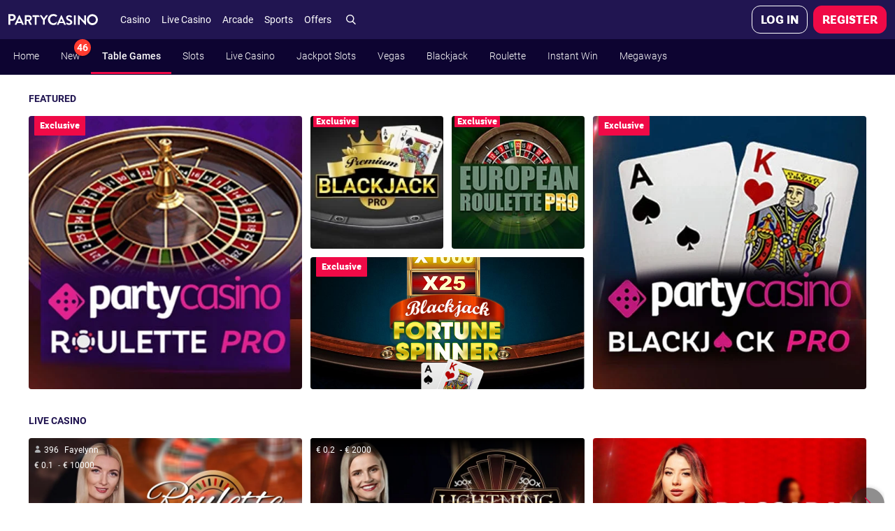

--- FILE ---
content_type: text/html; charset=UTF-8
request_url: https://www.partycasino.com/en/games/c/tablegames
body_size: 75663
content:
<!DOCTYPE html><html class="vn-26 click-interaction system-colors-v2 ready header-shown th-party-casino device-desktop unauthenticated language-switcher-shown product-casino hide-bingo-tournaments casino-sub-nav-thumbnail" lang="en-GB" data-domain=".partycasino.com"><head>
    <meta charset="utf-8">
    <title>Play Casino Table Games Online | PartyCasino</title>
    <meta name="description" content="Play casino table games online including blackjack, roulette, baccarat, craps, texas holdem bonus, plus many more - enjoy new Megaways games every month.">
    <meta name="viewport" content="width=device-width, initial-scale=1.0, maximum-scale=1.0, user-scalable=no, viewport-fit=cover">
    <script>
        window.VERSION='26.4.0.12371-g20442276';window.SINGLE_DOMAIN='1';
        <!-- ClientConfig start -->
function getCookie(name) {
        const value = `; ${document.cookie}`;
        const parts = value.split(`; ${name}=`);
        if (parts.length === 2) return parts.pop().split(';').shift();
}
function load(endpoint) {
    const lang = getCookie('lang') || 'en';
    const headers = {
        'x-bwin-browser-url': location.href,
        'x-bwin-browser-referrer': document.referrer,
        'X-From-Product': 'host-app',
        'X-Correlation-Id': 'ed34fe69a46445a2b97b5b8671bcaed2',
    };
    if (endpoint[1].header) {
      headers[`x-bwin-${endpoint[0]}-api`] = endpoint[1].header;
    }
    return fetch(`${(endpoint[1].url ?? '')}/${lang}/api/clientconfig`, {
        cache: 'no-store',
        headers: headers,
        credentials: 'include'
    })
        .then(res => res.json())
        .then(config => { window['clientConfig'] = window['clientConfig'] || {}; Object.assign(window['clientConfig'], config); })
        .catch(err => console.error(endpoint, err));
}
function boot() {
    window['_endpoints'] = Object.entries({"host-app":{"enabled":true,"header":null,"keyOverride":null,"url":null},"sf":{"enabled":true,"header":"prod","keyOverride":null,"url":null},"casino":{"enabled":true,"header":"prod","keyOverride":null,"url":null}});
    return Promise.all(window['_endpoints'].map(endpoint => load(endpoint)));
}
window['_boot'] = boot();
<!-- ClientConfig V2 end -->
        window['vn_manifest']={"module-preload-links":"","main.js":"/ClientDist/browser/main-DN53BEY7.js","sports.js":"/ClientDist/browser/sports-mhnrbwi7.js","polyfills.js":"/ClientDist/browser/polyfills-LSNONJQZ.js","preloader.js":"/ClientDist/browser/preloader.2fcb25f7e6e9.js","preloader.oxygen.js":"/ClientDist/browser/preloader.oxygen.a09ad6125dff.js","themes-betboo-br-casino.css":"/ClientDist/browser/themes-betboo-br-casino.2aa49b775cd0.css","themes-betboo-br-engagement.css":"/ClientDist/browser/themes-betboo-br-engagement.4792e38d0bf0.css","themes-betboo-br-main.css":"/ClientDist/browser/themes-betboo-br-main.260a9edc1e4c.css","themes-betboo-br-payments.css":"/ClientDist/browser/themes-betboo-br-payments.856933b767c4.css","themes-betboo-br-portal.css":"/ClientDist/browser/themes-betboo-br-portal.7d33c8502a8b.css","themes-betboo-br-promo.css":"/ClientDist/browser/themes-betboo-br-promo.c5d242c130ea.css","themes-betboo-br-sports-betfinder.css":"/ClientDist/browser/themes-betboo-br-sports-betfinder.419f6461f1cf.css","themes-betboo-br-sports-betgenerator.css":"/ClientDist/browser/themes-betboo-br-sports-betgenerator.3c049a9a34c2.css","themes-betboo-br-sports-betslip.css":"/ClientDist/browser/themes-betboo-br-sports-betslip.48680a40a670.css","themes-betboo-br-sports-betting-preferences.css":"/ClientDist/browser/themes-betboo-br-sports-betting-preferences.eba781aa90b2.css","themes-betboo-br-sports-event-animations.css":"/ClientDist/browser/themes-betboo-br-sports-event-animations.7818349bfd4b.css","themes-betboo-br-sports-event-details-sitemap.css":"/ClientDist/browser/themes-betboo-br-sports-event-details-sitemap.ccf4afc31eb2.css","themes-betboo-br-sports-event-details.css":"/ClientDist/browser/themes-betboo-br-sports-event-details.95212c20a60c.css","themes-betboo-br-sports-favourites-dashboard.css":"/ClientDist/browser/themes-betboo-br-sports-favourites-dashboard.218089b805c5.css","themes-betboo-br-sports-highlights-marquee.css":"/ClientDist/browser/themes-betboo-br-sports-highlights-marquee.cbce3d89047e.css","themes-betboo-br-sports-link-external-accounts.css":"/ClientDist/browser/themes-betboo-br-sports-link-external-accounts.f7265d69f97b.css","themes-betboo-br-sports-live.css":"/ClientDist/browser/themes-betboo-br-sports-live.ad129a7e08ab.css","themes-betboo-br-sports-multi-builder.css":"/ClientDist/browser/themes-betboo-br-sports-multi-builder.a668059f694e.css","themes-betboo-br-sports-my-bets.css":"/ClientDist/browser/themes-betboo-br-sports-my-bets.3362ff68e721.css","themes-betboo-br-sports-outrights-grid.css":"/ClientDist/browser/themes-betboo-br-sports-outrights-grid.98bb13d60703.css","themes-betboo-br-sports-print.css":"/ClientDist/browser/themes-betboo-br-sports-print.a1d0cd0c0524.css","themes-betboo-br-sports-product-menu.css":"/ClientDist/browser/themes-betboo-br-sports-product-menu.5665670d3260.css","themes-betboo-br-sports-racing.css":"/ClientDist/browser/themes-betboo-br-sports-racing.21e23a79d523.css","themes-betboo-br-sports-sitemap.css":"/ClientDist/browser/themes-betboo-br-sports-sitemap.cdf437d4add2.css","themes-betboo-br-sports-skeleton-ui.css":"/ClientDist/browser/themes-betboo-br-sports-skeleton-ui.f5e93ac5034a.css","themes-betboo-br-sports-team-pages.css":"/ClientDist/browser/themes-betboo-br-sports-team-pages.ad46eff4a145.css","themes-betboo-br-sports-top-events.css":"/ClientDist/browser/themes-betboo-br-sports-top-events.18426498915c.css","themes-betboo-br-sports-virtual-list.css":"/ClientDist/browser/themes-betboo-br-sports-virtual-list.5e061191e154.css","themes-betboo-br-sports.css":"/ClientDist/browser/themes-betboo-br-sports.de3adbe21bdb.css","themes-borgata-2-casino.css":"/ClientDist/browser/themes-borgata-2-casino.22ffe7c888e6.css","themes-borgata-2-engagement.css":"/ClientDist/browser/themes-borgata-2-engagement.3c8935716ed3.css","themes-borgata-2-main.css":"/ClientDist/browser/themes-borgata-2-main.f70a1db6eb02.css","themes-borgata-2-payments.css":"/ClientDist/browser/themes-borgata-2-payments.bed9a6d1370a.css","themes-borgata-2-poker.css":"/ClientDist/browser/themes-borgata-2-poker.7cd4927602a4.css","themes-borgata-2-portal.css":"/ClientDist/browser/themes-borgata-2-portal.f49d345e4170.css","themes-borgata-2-promo.css":"/ClientDist/browser/themes-borgata-2-promo.08feaf122be8.css","themes-borgata-2-sports-betfinder.css":"/ClientDist/browser/themes-borgata-2-sports-betfinder.289a08a4d23d.css","themes-borgata-2-sports-betgenerator.css":"/ClientDist/browser/themes-borgata-2-sports-betgenerator.beadbe863ca7.css","themes-borgata-2-sports-betslip.css":"/ClientDist/browser/themes-borgata-2-sports-betslip.976cd70bf5a9.css","themes-borgata-2-sports-betting-preferences.css":"/ClientDist/browser/themes-borgata-2-sports-betting-preferences.70be03c2a490.css","themes-borgata-2-sports-event-animations.css":"/ClientDist/browser/themes-borgata-2-sports-event-animations.dda463522796.css","themes-borgata-2-sports-event-details-sitemap.css":"/ClientDist/browser/themes-borgata-2-sports-event-details-sitemap.d1df888d279f.css","themes-borgata-2-sports-event-details.css":"/ClientDist/browser/themes-borgata-2-sports-event-details.43dd1bbc56eb.css","themes-borgata-2-sports-favourites-dashboard.css":"/ClientDist/browser/themes-borgata-2-sports-favourites-dashboard.2dcbf25055f1.css","themes-borgata-2-sports-highlights-marquee.css":"/ClientDist/browser/themes-borgata-2-sports-highlights-marquee.1708e8e8441b.css","themes-borgata-2-sports-link-external-accounts.css":"/ClientDist/browser/themes-borgata-2-sports-link-external-accounts.f7265d69f97b.css","themes-borgata-2-sports-live.css":"/ClientDist/browser/themes-borgata-2-sports-live.7ad11b38e6aa.css","themes-borgata-2-sports-multi-builder.css":"/ClientDist/browser/themes-borgata-2-sports-multi-builder.9bbc8d485a07.css","themes-borgata-2-sports-my-bets.css":"/ClientDist/browser/themes-borgata-2-sports-my-bets.b8e875b6ee48.css","themes-borgata-2-sports-outrights-grid.css":"/ClientDist/browser/themes-borgata-2-sports-outrights-grid.747f1a23bcc0.css","themes-borgata-2-sports-print.css":"/ClientDist/browser/themes-borgata-2-sports-print.b872712756b3.css","themes-borgata-2-sports-product-menu.css":"/ClientDist/browser/themes-borgata-2-sports-product-menu.41bc54bd5ba0.css","themes-borgata-2-sports-racing.css":"/ClientDist/browser/themes-borgata-2-sports-racing.eadf0a53fb2f.css","themes-borgata-2-sports-sitemap.css":"/ClientDist/browser/themes-borgata-2-sports-sitemap.6492a06e250f.css","themes-borgata-2-sports-skeleton-ui.css":"/ClientDist/browser/themes-borgata-2-sports-skeleton-ui.6b8236592d04.css","themes-borgata-2-sports-team-pages.css":"/ClientDist/browser/themes-borgata-2-sports-team-pages.a744132dce40.css","themes-borgata-2-sports-top-events.css":"/ClientDist/browser/themes-borgata-2-sports-top-events.3cd63112e356.css","themes-borgata-2-sports-virtual-list.css":"/ClientDist/browser/themes-borgata-2-sports-virtual-list.5de2719b1cb4.css","themes-borgata-2-sports.css":"/ClientDist/browser/themes-borgata-2-sports.6a6709d87725.css","themes-borgata-casino.css":"/ClientDist/browser/themes-borgata-casino.73b20b5fc89c.css","themes-borgata-engagement.css":"/ClientDist/browser/themes-borgata-engagement.b2f960de0360.css","themes-borgata-main.css":"/ClientDist/browser/themes-borgata-main.8f92c43dcdcf.css","themes-borgata-payments.css":"/ClientDist/browser/themes-borgata-payments.53fb78c09a87.css","themes-borgata-poker.css":"/ClientDist/browser/themes-borgata-poker.f61efb80e802.css","themes-borgata-portal.css":"/ClientDist/browser/themes-borgata-portal.2805b4935cd3.css","themes-borgata-promo.css":"/ClientDist/browser/themes-borgata-promo.64f9ea013f67.css","themes-borgata-sports-betfinder.css":"/ClientDist/browser/themes-borgata-sports-betfinder.2203648e022f.css","themes-borgata-sports-betgenerator.css":"/ClientDist/browser/themes-borgata-sports-betgenerator.d0588fa37a73.css","themes-borgata-sports-betslip.css":"/ClientDist/browser/themes-borgata-sports-betslip.96c52046ec26.css","themes-borgata-sports-betting-preferences.css":"/ClientDist/browser/themes-borgata-sports-betting-preferences.47103ccc1373.css","themes-borgata-sports-event-animations.css":"/ClientDist/browser/themes-borgata-sports-event-animations.073eb42e9a69.css","themes-borgata-sports-event-details-sitemap.css":"/ClientDist/browser/themes-borgata-sports-event-details-sitemap.b5816efb0af0.css","themes-borgata-sports-event-details.css":"/ClientDist/browser/themes-borgata-sports-event-details.d7279d95b96c.css","themes-borgata-sports-favourites-dashboard.css":"/ClientDist/browser/themes-borgata-sports-favourites-dashboard.4b02501f4454.css","themes-borgata-sports-highlights-marquee.css":"/ClientDist/browser/themes-borgata-sports-highlights-marquee.b831ee11db89.css","themes-borgata-sports-link-external-accounts.css":"/ClientDist/browser/themes-borgata-sports-link-external-accounts.63843a603d5b.css","themes-borgata-sports-live.css":"/ClientDist/browser/themes-borgata-sports-live.c4fc09aaaec6.css","themes-borgata-sports-multi-builder.css":"/ClientDist/browser/themes-borgata-sports-multi-builder.783dc1b1d558.css","themes-borgata-sports-my-bets.css":"/ClientDist/browser/themes-borgata-sports-my-bets.82f62849c66c.css","themes-borgata-sports-outrights-grid.css":"/ClientDist/browser/themes-borgata-sports-outrights-grid.bf5f3e85f348.css","themes-borgata-sports-print.css":"/ClientDist/browser/themes-borgata-sports-print.ea68ddf5de1a.css","themes-borgata-sports-product-menu.css":"/ClientDist/browser/themes-borgata-sports-product-menu.8f49f393f36d.css","themes-borgata-sports-racing.css":"/ClientDist/browser/themes-borgata-sports-racing.c7160a5cd895.css","themes-borgata-sports-sitemap.css":"/ClientDist/browser/themes-borgata-sports-sitemap.3de6e36e436d.css","themes-borgata-sports-skeleton-ui.css":"/ClientDist/browser/themes-borgata-sports-skeleton-ui.2bbba8e82945.css","themes-borgata-sports-team-pages.css":"/ClientDist/browser/themes-borgata-sports-team-pages.56c338f58dc5.css","themes-borgata-sports-top-events.css":"/ClientDist/browser/themes-borgata-sports-top-events.f882d1fa9619.css","themes-borgata-sports-virtual-list.css":"/ClientDist/browser/themes-borgata-sports-virtual-list.a71c5087d353.css","themes-borgata-sports.css":"/ClientDist/browser/themes-borgata-sports.5a4c2ce0d203.css","themes-bwin-casino.css":"/ClientDist/browser/themes-bwin-casino.2a5a8c36a56c.css","themes-bwin-dark-casino.css":"/ClientDist/browser/themes-bwin-dark-casino.84f88021b3a9.css","themes-bwin-dark-engagement.css":"/ClientDist/browser/themes-bwin-dark-engagement.778837317c24.css","themes-bwin-dark-main.css":"/ClientDist/browser/themes-bwin-dark-main.6916c999adb6.css","themes-bwin-dark-mokabingo.css":"/ClientDist/browser/themes-bwin-dark-mokabingo.b34342b56ef0.css","themes-bwin-dark-payments.css":"/ClientDist/browser/themes-bwin-dark-payments.05ee2ccdd401.css","themes-bwin-dark-poker.css":"/ClientDist/browser/themes-bwin-dark-poker.a997271fd4f3.css","themes-bwin-dark-portal.css":"/ClientDist/browser/themes-bwin-dark-portal.a5f3cb377597.css","themes-bwin-dark-promo.css":"/ClientDist/browser/themes-bwin-dark-promo.fac93bc1109b.css","themes-bwin-dark-sports-betfinder.css":"/ClientDist/browser/themes-bwin-dark-sports-betfinder.30be9e9e0e9a.css","themes-bwin-dark-sports-betgenerator.css":"/ClientDist/browser/themes-bwin-dark-sports-betgenerator.cc718a5299e2.css","themes-bwin-dark-sports-betslip.css":"/ClientDist/browser/themes-bwin-dark-sports-betslip.aeacbfa3c307.css","themes-bwin-dark-sports-betting-preferences.css":"/ClientDist/browser/themes-bwin-dark-sports-betting-preferences.8094655152bd.css","themes-bwin-dark-sports-event-animations.css":"/ClientDist/browser/themes-bwin-dark-sports-event-animations.717db9e3cb47.css","themes-bwin-dark-sports-event-details-sitemap.css":"/ClientDist/browser/themes-bwin-dark-sports-event-details-sitemap.c8a7366bcbb7.css","themes-bwin-dark-sports-event-details.css":"/ClientDist/browser/themes-bwin-dark-sports-event-details.5a004809bc29.css","themes-bwin-dark-sports-favourites-dashboard.css":"/ClientDist/browser/themes-bwin-dark-sports-favourites-dashboard.69591c3fb000.css","themes-bwin-dark-sports-highlights-marquee.css":"/ClientDist/browser/themes-bwin-dark-sports-highlights-marquee.c6683dec2f17.css","themes-bwin-dark-sports-link-external-accounts.css":"/ClientDist/browser/themes-bwin-dark-sports-link-external-accounts.f7265d69f97b.css","themes-bwin-dark-sports-live.css":"/ClientDist/browser/themes-bwin-dark-sports-live.a7fb43bde44c.css","themes-bwin-dark-sports-multi-builder.css":"/ClientDist/browser/themes-bwin-dark-sports-multi-builder.94754b57ffcb.css","themes-bwin-dark-sports-my-bets.css":"/ClientDist/browser/themes-bwin-dark-sports-my-bets.14f69ca39b5c.css","themes-bwin-dark-sports-outrights-grid.css":"/ClientDist/browser/themes-bwin-dark-sports-outrights-grid.4b9c20f77fdd.css","themes-bwin-dark-sports-print.css":"/ClientDist/browser/themes-bwin-dark-sports-print.565a99c0c9bf.css","themes-bwin-dark-sports-product-menu.css":"/ClientDist/browser/themes-bwin-dark-sports-product-menu.25d703c530ce.css","themes-bwin-dark-sports-racing.css":"/ClientDist/browser/themes-bwin-dark-sports-racing.16654ceb7d8e.css","themes-bwin-dark-sports-sitemap.css":"/ClientDist/browser/themes-bwin-dark-sports-sitemap.ee71604272ac.css","themes-bwin-dark-sports-skeleton-ui.css":"/ClientDist/browser/themes-bwin-dark-sports-skeleton-ui.f94951aa634d.css","themes-bwin-dark-sports-team-pages.css":"/ClientDist/browser/themes-bwin-dark-sports-team-pages.b65f5a5a816b.css","themes-bwin-dark-sports-top-events.css":"/ClientDist/browser/themes-bwin-dark-sports-top-events.f0071e9eeed6.css","themes-bwin-dark-sports-virtual-list.css":"/ClientDist/browser/themes-bwin-dark-sports-virtual-list.3406ba57ab5a.css","themes-bwin-dark-sports.css":"/ClientDist/browser/themes-bwin-dark-sports.61a96ec77d9e.css","themes-bwin-engagement.css":"/ClientDist/browser/themes-bwin-engagement.4e6965a55abe.css","themes-bwin-main.css":"/ClientDist/browser/themes-bwin-main.0326b49ca8f8.css","themes-bwin-mokabingo.css":"/ClientDist/browser/themes-bwin-mokabingo.2fcf54089d4c.css","themes-bwin-payments.css":"/ClientDist/browser/themes-bwin-payments.c6d6b1f69ccc.css","themes-bwin-poker.css":"/ClientDist/browser/themes-bwin-poker.a1c9d903d6c8.css","themes-bwin-portal.css":"/ClientDist/browser/themes-bwin-portal.c5338d89f9f2.css","themes-bwin-promo.css":"/ClientDist/browser/themes-bwin-promo.eee791d395e9.css","themes-bwin-sports-betfinder.css":"/ClientDist/browser/themes-bwin-sports-betfinder.1f45d36592b9.css","themes-bwin-sports-betgenerator.css":"/ClientDist/browser/themes-bwin-sports-betgenerator.d00eb185a766.css","themes-bwin-sports-betslip.css":"/ClientDist/browser/themes-bwin-sports-betslip.d9046a809d6e.css","themes-bwin-sports-betting-preferences.css":"/ClientDist/browser/themes-bwin-sports-betting-preferences.77ef5f93e52c.css","themes-bwin-sports-event-animations.css":"/ClientDist/browser/themes-bwin-sports-event-animations.3849e2eefbb9.css","themes-bwin-sports-event-details-sitemap.css":"/ClientDist/browser/themes-bwin-sports-event-details-sitemap.3919f6e4d6fb.css","themes-bwin-sports-event-details.css":"/ClientDist/browser/themes-bwin-sports-event-details.7897bb69db41.css","themes-bwin-sports-favourites-dashboard.css":"/ClientDist/browser/themes-bwin-sports-favourites-dashboard.4c1b5257fa52.css","themes-bwin-sports-highlights-marquee.css":"/ClientDist/browser/themes-bwin-sports-highlights-marquee.d0c6a446f1ff.css","themes-bwin-sports-link-external-accounts.css":"/ClientDist/browser/themes-bwin-sports-link-external-accounts.f7265d69f97b.css","themes-bwin-sports-live.css":"/ClientDist/browser/themes-bwin-sports-live.75d89a0ba828.css","themes-bwin-sports-multi-builder.css":"/ClientDist/browser/themes-bwin-sports-multi-builder.93d307c797f8.css","themes-bwin-sports-my-bets.css":"/ClientDist/browser/themes-bwin-sports-my-bets.edb1fdf9caa2.css","themes-bwin-sports-outrights-grid.css":"/ClientDist/browser/themes-bwin-sports-outrights-grid.e5b10c0106ad.css","themes-bwin-sports-print.css":"/ClientDist/browser/themes-bwin-sports-print.11a8974de22c.css","themes-bwin-sports-product-menu.css":"/ClientDist/browser/themes-bwin-sports-product-menu.952e00a295b3.css","themes-bwin-sports-racing.css":"/ClientDist/browser/themes-bwin-sports-racing.b0df09388505.css","themes-bwin-sports-sitemap.css":"/ClientDist/browser/themes-bwin-sports-sitemap.054bc4cf1840.css","themes-bwin-sports-skeleton-ui.css":"/ClientDist/browser/themes-bwin-sports-skeleton-ui.7800c4cda1d2.css","themes-bwin-sports-team-pages.css":"/ClientDist/browser/themes-bwin-sports-team-pages.9847037148d8.css","themes-bwin-sports-top-events.css":"/ClientDist/browser/themes-bwin-sports-top-events.0afff26380b9.css","themes-bwin-sports-virtual-list.css":"/ClientDist/browser/themes-bwin-sports-virtual-list.a345a647d2a9.css","themes-bwin-sports.css":"/ClientDist/browser/themes-bwin-sports.654a840af62c.css","themes-coral-betstation-engagement.css":"/ClientDist/browser/themes-coral-betstation-engagement.d8601f1ae946.css","themes-coral-betstation-main.css":"/ClientDist/browser/themes-coral-betstation-main.d8fa8848f086.css","themes-coral-bingo.css":"/ClientDist/browser/themes-coral-bingo.e110d3025852.css","themes-coral-casino.css":"/ClientDist/browser/themes-coral-casino.40cd712ba04b.css","themes-coral-engagement.css":"/ClientDist/browser/themes-coral-engagement.4cae069309a7.css","themes-coral-main.css":"/ClientDist/browser/themes-coral-main.8442c6a0ca99.css","themes-coral-ozone.css":"/ClientDist/browser/themes-coral-ozone.025f4345730f.css","themes-coral-payments.css":"/ClientDist/browser/themes-coral-payments.6c32b8d8986b.css","themes-coral-poker.css":"/ClientDist/browser/themes-coral-poker.a29c3cbdcc76.css","themes-coral-portal.css":"/ClientDist/browser/themes-coral-portal.120b7c2a84e3.css","themes-coral-promo.css":"/ClientDist/browser/themes-coral-promo.5483fbf6cfec.css","themes-danske-spil-casino.css":"/ClientDist/browser/themes-danske-spil-casino.4b5099dd9ad3.css","themes-danske-spil-engagement.css":"/ClientDist/browser/themes-danske-spil-engagement.594862e7b614.css","themes-danske-spil-main.css":"/ClientDist/browser/themes-danske-spil-main.45979d0bb402.css","themes-danske-spil-portal.css":"/ClientDist/browser/themes-danske-spil-portal.6cf729dafc20.css","themes-danske-spil-promo.css":"/ClientDist/browser/themes-danske-spil-promo.562e6cb6a86c.css","themes-foxy-bingo-5-bingo.css":"/ClientDist/browser/themes-foxy-bingo-5-bingo.3883ccaa465a.css","themes-foxy-bingo-5-casino.css":"/ClientDist/browser/themes-foxy-bingo-5-casino.779b34537ebb.css","themes-foxy-bingo-5-engagement.css":"/ClientDist/browser/themes-foxy-bingo-5-engagement.9261917cc9b9.css","themes-foxy-bingo-5-main.css":"/ClientDist/browser/themes-foxy-bingo-5-main.4b81eaf68523.css","themes-foxy-bingo-5-payments.css":"/ClientDist/browser/themes-foxy-bingo-5-payments.6c93360094c8.css","themes-foxy-bingo-5-portal.css":"/ClientDist/browser/themes-foxy-bingo-5-portal.c02a1e9cceea.css","themes-foxy-bingo-5-promo.css":"/ClientDist/browser/themes-foxy-bingo-5-promo.6dd3d9c50bd9.css","themes-gala-bingo-3-bingo.css":"/ClientDist/browser/themes-gala-bingo-3-bingo.062fbc7e3218.css","themes-gala-bingo-3-casino.css":"/ClientDist/browser/themes-gala-bingo-3-casino.dd9b765db3f9.css","themes-gala-bingo-3-engagement.css":"/ClientDist/browser/themes-gala-bingo-3-engagement.da174c70227e.css","themes-gala-bingo-3-main.css":"/ClientDist/browser/themes-gala-bingo-3-main.9aaf877afac9.css","themes-gala-bingo-3-payments.css":"/ClientDist/browser/themes-gala-bingo-3-payments.e964708a6103.css","themes-gala-bingo-3-portal.css":"/ClientDist/browser/themes-gala-bingo-3-portal.d9897fb2eee1.css","themes-gala-bingo-3-promo.css":"/ClientDist/browser/themes-gala-bingo-3-promo.d2d04fd6587d.css","themes-gala-casino-2-casino.css":"/ClientDist/browser/themes-gala-casino-2-casino.14c504da94e6.css","themes-gala-casino-2-engagement.css":"/ClientDist/browser/themes-gala-casino-2-engagement.7cf8912eb83c.css","themes-gala-casino-2-main.css":"/ClientDist/browser/themes-gala-casino-2-main.deea3b54ebf2.css","themes-gala-casino-2-payments.css":"/ClientDist/browser/themes-gala-casino-2-payments.c3d068a75220.css","themes-gala-casino-2-portal.css":"/ClientDist/browser/themes-gala-casino-2-portal.e9675cbb7679.css","themes-gala-casino-2-promo.css":"/ClientDist/browser/themes-gala-casino-2-promo.a59d22e858f0.css","themes-gamebookers-casino.css":"/ClientDist/browser/themes-gamebookers-casino.74f7872c57fc.css","themes-gamebookers-engagement.css":"/ClientDist/browser/themes-gamebookers-engagement.afc413ebcaff.css","themes-gamebookers-main.css":"/ClientDist/browser/themes-gamebookers-main.4d58e70d0836.css","themes-gamebookers-payments.css":"/ClientDist/browser/themes-gamebookers-payments.e12ce5b1826e.css","themes-gamebookers-portal.css":"/ClientDist/browser/themes-gamebookers-portal.22ff9527e183.css","themes-gamebookers-promo.css":"/ClientDist/browser/themes-gamebookers-promo.bebe512aa51c.css","themes-gamebookers-sports-betfinder.css":"/ClientDist/browser/themes-gamebookers-sports-betfinder.b00565279edc.css","themes-gamebookers-sports-betgenerator.css":"/ClientDist/browser/themes-gamebookers-sports-betgenerator.ee201deed101.css","themes-gamebookers-sports-betslip.css":"/ClientDist/browser/themes-gamebookers-sports-betslip.e102b2f484e2.css","themes-gamebookers-sports-betting-preferences.css":"/ClientDist/browser/themes-gamebookers-sports-betting-preferences.678274f89a3b.css","themes-gamebookers-sports-event-animations.css":"/ClientDist/browser/themes-gamebookers-sports-event-animations.0e9c062a7ee8.css","themes-gamebookers-sports-event-details-sitemap.css":"/ClientDist/browser/themes-gamebookers-sports-event-details-sitemap.4998015ebc38.css","themes-gamebookers-sports-event-details.css":"/ClientDist/browser/themes-gamebookers-sports-event-details.c6e6dcd3a952.css","themes-gamebookers-sports-favourites-dashboard.css":"/ClientDist/browser/themes-gamebookers-sports-favourites-dashboard.2e8acf31312d.css","themes-gamebookers-sports-highlights-marquee.css":"/ClientDist/browser/themes-gamebookers-sports-highlights-marquee.10c58e0f83e4.css","themes-gamebookers-sports-link-external-accounts.css":"/ClientDist/browser/themes-gamebookers-sports-link-external-accounts.f7265d69f97b.css","themes-gamebookers-sports-live.css":"/ClientDist/browser/themes-gamebookers-sports-live.2ae1f71712e9.css","themes-gamebookers-sports-multi-builder.css":"/ClientDist/browser/themes-gamebookers-sports-multi-builder.a0f9923ad06a.css","themes-gamebookers-sports-my-bets.css":"/ClientDist/browser/themes-gamebookers-sports-my-bets.0125c8c39f56.css","themes-gamebookers-sports-outrights-grid.css":"/ClientDist/browser/themes-gamebookers-sports-outrights-grid.acbd9fe225e0.css","themes-gamebookers-sports-print.css":"/ClientDist/browser/themes-gamebookers-sports-print.47ee7cce133d.css","themes-gamebookers-sports-product-menu.css":"/ClientDist/browser/themes-gamebookers-sports-product-menu.e2abb6342ee9.css","themes-gamebookers-sports-racing.css":"/ClientDist/browser/themes-gamebookers-sports-racing.567c33202395.css","themes-gamebookers-sports-sitemap.css":"/ClientDist/browser/themes-gamebookers-sports-sitemap.280226a92b9e.css","themes-gamebookers-sports-skeleton-ui.css":"/ClientDist/browser/themes-gamebookers-sports-skeleton-ui.b0c7bfee1177.css","themes-gamebookers-sports-team-pages.css":"/ClientDist/browser/themes-gamebookers-sports-team-pages.b802d86cc2f3.css","themes-gamebookers-sports-top-events.css":"/ClientDist/browser/themes-gamebookers-sports-top-events.f95b8919c37f.css","themes-gamebookers-sports-virtual-list.css":"/ClientDist/browser/themes-gamebookers-sports-virtual-list.5d98c15d3b89.css","themes-gamebookers-sports.css":"/ClientDist/browser/themes-gamebookers-sports.e7f517536e11.css","themes-giocodigitale-casino.css":"/ClientDist/browser/themes-giocodigitale-casino.dcacbda704b7.css","themes-giocodigitale-engagement.css":"/ClientDist/browser/themes-giocodigitale-engagement.48e302cc3ad3.css","themes-giocodigitale-main.css":"/ClientDist/browser/themes-giocodigitale-main.d00222c6011f.css","themes-giocodigitale-mokabingo.css":"/ClientDist/browser/themes-giocodigitale-mokabingo.449d1bfe9496.css","themes-giocodigitale-payments.css":"/ClientDist/browser/themes-giocodigitale-payments.e78d1498bf26.css","themes-giocodigitale-poker.css":"/ClientDist/browser/themes-giocodigitale-poker.1fd3a35ecdab.css","themes-giocodigitale-portal.css":"/ClientDist/browser/themes-giocodigitale-portal.c276dffb843b.css","themes-giocodigitale-promo.css":"/ClientDist/browser/themes-giocodigitale-promo.c1f1e2cc9ed6.css","themes-giocodigitale-sports-betfinder.css":"/ClientDist/browser/themes-giocodigitale-sports-betfinder.3e093e921e6a.css","themes-giocodigitale-sports-betgenerator.css":"/ClientDist/browser/themes-giocodigitale-sports-betgenerator.7f67535b5b2f.css","themes-giocodigitale-sports-betslip.css":"/ClientDist/browser/themes-giocodigitale-sports-betslip.7f18665371b7.css","themes-giocodigitale-sports-betting-preferences.css":"/ClientDist/browser/themes-giocodigitale-sports-betting-preferences.b3a05cced3f1.css","themes-giocodigitale-sports-event-animations.css":"/ClientDist/browser/themes-giocodigitale-sports-event-animations.b50254e0cc50.css","themes-giocodigitale-sports-event-details-sitemap.css":"/ClientDist/browser/themes-giocodigitale-sports-event-details-sitemap.fa4c50497a23.css","themes-giocodigitale-sports-event-details.css":"/ClientDist/browser/themes-giocodigitale-sports-event-details.990de20b322d.css","themes-giocodigitale-sports-favourites-dashboard.css":"/ClientDist/browser/themes-giocodigitale-sports-favourites-dashboard.fde93deb567d.css","themes-giocodigitale-sports-highlights-marquee.css":"/ClientDist/browser/themes-giocodigitale-sports-highlights-marquee.6e249613ac8b.css","themes-giocodigitale-sports-link-external-accounts.css":"/ClientDist/browser/themes-giocodigitale-sports-link-external-accounts.f7265d69f97b.css","themes-giocodigitale-sports-live.css":"/ClientDist/browser/themes-giocodigitale-sports-live.0fe731f34dbe.css","themes-giocodigitale-sports-multi-builder.css":"/ClientDist/browser/themes-giocodigitale-sports-multi-builder.a640c7793438.css","themes-giocodigitale-sports-my-bets.css":"/ClientDist/browser/themes-giocodigitale-sports-my-bets.11bd3f43095c.css","themes-giocodigitale-sports-outrights-grid.css":"/ClientDist/browser/themes-giocodigitale-sports-outrights-grid.d48b3a08053d.css","themes-giocodigitale-sports-print.css":"/ClientDist/browser/themes-giocodigitale-sports-print.85552425412c.css","themes-giocodigitale-sports-product-menu.css":"/ClientDist/browser/themes-giocodigitale-sports-product-menu.b34bf5289b53.css","themes-giocodigitale-sports-racing.css":"/ClientDist/browser/themes-giocodigitale-sports-racing.b4153c65e899.css","themes-giocodigitale-sports-sitemap.css":"/ClientDist/browser/themes-giocodigitale-sports-sitemap.b7e2f3b56861.css","themes-giocodigitale-sports-skeleton-ui.css":"/ClientDist/browser/themes-giocodigitale-sports-skeleton-ui.73ff597903df.css","themes-giocodigitale-sports-team-pages.css":"/ClientDist/browser/themes-giocodigitale-sports-team-pages.3e89e719a6ae.css","themes-giocodigitale-sports-top-events.css":"/ClientDist/browser/themes-giocodigitale-sports-top-events.1327a374cf40.css","themes-giocodigitale-sports-virtual-list.css":"/ClientDist/browser/themes-giocodigitale-sports-virtual-list.97eae8079498.css","themes-giocodigitale-sports.css":"/ClientDist/browser/themes-giocodigitale-sports.2063533bbd06.css","themes-ladbrokes-betstation-engagement.css":"/ClientDist/browser/themes-ladbrokes-betstation-engagement.881139b54a0f.css","themes-ladbrokes-betstation-main.css":"/ClientDist/browser/themes-ladbrokes-betstation-main.9843ab09ab20.css","themes-ladbrokes-bingo.css":"/ClientDist/browser/themes-ladbrokes-bingo.542c072dbc64.css","themes-ladbrokes-casino.css":"/ClientDist/browser/themes-ladbrokes-casino.a5061b4a34b8.css","themes-ladbrokes-engagement.css":"/ClientDist/browser/themes-ladbrokes-engagement.d7c447b06380.css","themes-ladbrokes-main.css":"/ClientDist/browser/themes-ladbrokes-main.9843ab09ab20.css","themes-ladbrokes-ozone.css":"/ClientDist/browser/themes-ladbrokes-ozone.a0405c9bbb53.css","themes-ladbrokes-payments.css":"/ClientDist/browser/themes-ladbrokes-payments.30776cf122d3.css","themes-ladbrokes-poker.css":"/ClientDist/browser/themes-ladbrokes-poker.762bbef38663.css","themes-ladbrokes-portal.css":"/ClientDist/browser/themes-ladbrokes-portal.4013d6b39c33.css","themes-ladbrokes-promo.css":"/ClientDist/browser/themes-ladbrokes-promo.032e6dbfffcc.css","themes-mgm-2-casino.css":"/ClientDist/browser/themes-mgm-2-casino.824e5338c18f.css","themes-mgm-2-engagement.css":"/ClientDist/browser/themes-mgm-2-engagement.3a2e054776cc.css","themes-mgm-2-horseracing.css":"/ClientDist/browser/themes-mgm-2-horseracing.68133433dbc9.css","themes-mgm-2-main.css":"/ClientDist/browser/themes-mgm-2-main.27a003e9c007.css","themes-mgm-2-payments.css":"/ClientDist/browser/themes-mgm-2-payments.a94e1295892c.css","themes-mgm-2-poker.css":"/ClientDist/browser/themes-mgm-2-poker.26ba3bf8a4eb.css","themes-mgm-2-portal.css":"/ClientDist/browser/themes-mgm-2-portal.9b9eb221626e.css","themes-mgm-dice-casino.css":"/ClientDist/browser/themes-mgm-dice-casino.6d9020bde8c7.css","themes-mgm-dice-engagement.css":"/ClientDist/browser/themes-mgm-dice-engagement.aa34f588fa0c.css","themes-mgm-dice-horseracing.css":"/ClientDist/browser/themes-mgm-dice-horseracing.7ed67365204c.css","themes-mgm-dice-main.css":"/ClientDist/browser/themes-mgm-dice-main.87f48d34c4e7.css","themes-mgm-dice-payments.css":"/ClientDist/browser/themes-mgm-dice-payments.7a1536425005.css","themes-mgm-dice-poker.css":"/ClientDist/browser/themes-mgm-dice-poker.cde3bb68162a.css","themes-mgm-dice-portal.css":"/ClientDist/browser/themes-mgm-dice-portal.96ece1eafb9d.css","themes-mgm-dice-promo.css":"/ClientDist/browser/themes-mgm-dice-promo.fa514a575e03.css","themes-mgm-dice-sports-betfinder.css":"/ClientDist/browser/themes-mgm-dice-sports-betfinder.b807a72d4e41.css","themes-mgm-dice-sports-betgenerator.css":"/ClientDist/browser/themes-mgm-dice-sports-betgenerator.ecce4f8ed70c.css","themes-mgm-dice-sports-betslip.css":"/ClientDist/browser/themes-mgm-dice-sports-betslip.fbf38a408803.css","themes-mgm-dice-sports-betting-preferences.css":"/ClientDist/browser/themes-mgm-dice-sports-betting-preferences.4444668ebc19.css","themes-mgm-dice-sports-event-animations.css":"/ClientDist/browser/themes-mgm-dice-sports-event-animations.c9b8636d86de.css","themes-mgm-dice-sports-event-details-sitemap.css":"/ClientDist/browser/themes-mgm-dice-sports-event-details-sitemap.82dca4d287cd.css","themes-mgm-dice-sports-event-details.css":"/ClientDist/browser/themes-mgm-dice-sports-event-details.0cffc8d6d8b6.css","themes-mgm-dice-sports-favourites-dashboard.css":"/ClientDist/browser/themes-mgm-dice-sports-favourites-dashboard.dc7223679c63.css","themes-mgm-dice-sports-highlights-marquee.css":"/ClientDist/browser/themes-mgm-dice-sports-highlights-marquee.81dc47365644.css","themes-mgm-dice-sports-link-external-accounts.css":"/ClientDist/browser/themes-mgm-dice-sports-link-external-accounts.63843a603d5b.css","themes-mgm-dice-sports-live.css":"/ClientDist/browser/themes-mgm-dice-sports-live.903bb5f0ab3c.css","themes-mgm-dice-sports-multi-builder.css":"/ClientDist/browser/themes-mgm-dice-sports-multi-builder.df591593277b.css","themes-mgm-dice-sports-my-bets.css":"/ClientDist/browser/themes-mgm-dice-sports-my-bets.1e1cc6a798df.css","themes-mgm-dice-sports-outrights-grid.css":"/ClientDist/browser/themes-mgm-dice-sports-outrights-grid.3211e5749a9a.css","themes-mgm-dice-sports-print.css":"/ClientDist/browser/themes-mgm-dice-sports-print.5dffdd176cc1.css","themes-mgm-dice-sports-product-menu.css":"/ClientDist/browser/themes-mgm-dice-sports-product-menu.80c8b4e9ea8f.css","themes-mgm-dice-sports-racing.css":"/ClientDist/browser/themes-mgm-dice-sports-racing.017b7a924b2d.css","themes-mgm-dice-sports-sitemap.css":"/ClientDist/browser/themes-mgm-dice-sports-sitemap.5f45ff11dfca.css","themes-mgm-dice-sports-skeleton-ui.css":"/ClientDist/browser/themes-mgm-dice-sports-skeleton-ui.c3bb98977d57.css","themes-mgm-dice-sports-team-pages.css":"/ClientDist/browser/themes-mgm-dice-sports-team-pages.02d3d4b11ad9.css","themes-mgm-dice-sports-top-events.css":"/ClientDist/browser/themes-mgm-dice-sports-top-events.87d11211cd6f.css","themes-mgm-dice-sports-virtual-list.css":"/ClientDist/browser/themes-mgm-dice-sports-virtual-list.108e76e2b44d.css","themes-mgm-dice-sports.css":"/ClientDist/browser/themes-mgm-dice-sports.dc82a7766bf9.css","themes-mgm-sports-2-engagement.css":"/ClientDist/browser/themes-mgm-sports-2-engagement.614f8933978d.css","themes-mgm-sports-2-horseracing.css":"/ClientDist/browser/themes-mgm-sports-2-horseracing.bf82ab3af5ed.css","themes-mgm-sports-2-main.css":"/ClientDist/browser/themes-mgm-sports-2-main.9932bb80582e.css","themes-mgm-sports-2-payments.css":"/ClientDist/browser/themes-mgm-sports-2-payments.c07b4096321a.css","themes-oddset-engagement.css":"/ClientDist/browser/themes-oddset-engagement.93eac96df36c.css","themes-oddset-main.css":"/ClientDist/browser/themes-oddset-main.6f764bceb466.css","themes-oddset-payments.css":"/ClientDist/browser/themes-oddset-payments.85f4162057d0.css","themes-oddset-portal.css":"/ClientDist/browser/themes-oddset-portal.29bdd634bffe.css","themes-oddset-promo.css":"/ClientDist/browser/themes-oddset-promo.8bd25a15bc62.css","themes-oddset-sports-betfinder.css":"/ClientDist/browser/themes-oddset-sports-betfinder.c6e294862e4b.css","themes-oddset-sports-betgenerator.css":"/ClientDist/browser/themes-oddset-sports-betgenerator.eb14fe9b74ce.css","themes-oddset-sports-betslip.css":"/ClientDist/browser/themes-oddset-sports-betslip.a22aaef3b669.css","themes-oddset-sports-betting-preferences.css":"/ClientDist/browser/themes-oddset-sports-betting-preferences.a35055a22cdc.css","themes-oddset-sports-event-animations.css":"/ClientDist/browser/themes-oddset-sports-event-animations.71972d540224.css","themes-oddset-sports-event-details-sitemap.css":"/ClientDist/browser/themes-oddset-sports-event-details-sitemap.8fae7f31259c.css","themes-oddset-sports-event-details.css":"/ClientDist/browser/themes-oddset-sports-event-details.4b5f90aec550.css","themes-oddset-sports-favourites-dashboard.css":"/ClientDist/browser/themes-oddset-sports-favourites-dashboard.b9ba561e350d.css","themes-oddset-sports-highlights-marquee.css":"/ClientDist/browser/themes-oddset-sports-highlights-marquee.13189a9f50eb.css","themes-oddset-sports-link-external-accounts.css":"/ClientDist/browser/themes-oddset-sports-link-external-accounts.f7265d69f97b.css","themes-oddset-sports-live.css":"/ClientDist/browser/themes-oddset-sports-live.26802f9fdf55.css","themes-oddset-sports-multi-builder.css":"/ClientDist/browser/themes-oddset-sports-multi-builder.7129d0ccdbd8.css","themes-oddset-sports-my-bets.css":"/ClientDist/browser/themes-oddset-sports-my-bets.156cbb047174.css","themes-oddset-sports-outrights-grid.css":"/ClientDist/browser/themes-oddset-sports-outrights-grid.6004c5def136.css","themes-oddset-sports-print.css":"/ClientDist/browser/themes-oddset-sports-print.920c7455c605.css","themes-oddset-sports-product-menu.css":"/ClientDist/browser/themes-oddset-sports-product-menu.3e1d32bf1b4d.css","themes-oddset-sports-racing.css":"/ClientDist/browser/themes-oddset-sports-racing.582a3635e1ea.css","themes-oddset-sports-sitemap.css":"/ClientDist/browser/themes-oddset-sports-sitemap.7693c1c39af9.css","themes-oddset-sports-skeleton-ui.css":"/ClientDist/browser/themes-oddset-sports-skeleton-ui.9de0db09b1ab.css","themes-oddset-sports-team-pages.css":"/ClientDist/browser/themes-oddset-sports-team-pages.f88babf2d84f.css","themes-oddset-sports-top-events.css":"/ClientDist/browser/themes-oddset-sports-top-events.5b0b8752741f.css","themes-oddset-sports-virtual-list.css":"/ClientDist/browser/themes-oddset-sports-virtual-list.4335ce553237.css","themes-oddset-sports.css":"/ClientDist/browser/themes-oddset-sports.1d15be2c9f77.css","themes-optibet-engagement.css":"/ClientDist/browser/themes-optibet-engagement.10f2dadc59e6.css","themes-optibet-main.css":"/ClientDist/browser/themes-optibet-main.d4c69d62d3bd.css","themes-optibet-poker.css":"/ClientDist/browser/themes-optibet-poker.d7fbe1dda7e4.css","themes-optibet-portal.css":"/ClientDist/browser/themes-optibet-portal.a0520aa32ea8.css","themes-optibet-promo.css":"/ClientDist/browser/themes-optibet-promo.d61d4d154f5d.css","themes-party-casino-2-casino.css":"/ClientDist/browser/themes-party-casino-2-casino.ee717d80818a.css","themes-party-casino-2-engagement.css":"/ClientDist/browser/themes-party-casino-2-engagement.36ba69227845.css","themes-party-casino-2-main.css":"/ClientDist/browser/themes-party-casino-2-main.80922a8c100a.css","themes-party-casino-2-payments.css":"/ClientDist/browser/themes-party-casino-2-payments.8bd365c3ecea.css","themes-party-casino-2-portal.css":"/ClientDist/browser/themes-party-casino-2-portal.d4d29e3bb675.css","themes-party-casino-2-promo.css":"/ClientDist/browser/themes-party-casino-2-promo.3f696ed2e07e.css","themes-party-casino-casino.css":"/ClientDist/browser/themes-party-casino-casino.777f511a2ba0.css","themes-party-casino-engagement.css":"/ClientDist/browser/themes-party-casino-engagement.7c80991c3569.css","themes-party-casino-lotto.css":"/ClientDist/browser/themes-party-casino-lotto.a69432ac40c3.css","themes-party-casino-main.css":"/ClientDist/browser/themes-party-casino-main.b2b7ed23ca62.css","themes-party-casino-payments.css":"/ClientDist/browser/themes-party-casino-payments.58a7b104fda9.css","themes-party-casino-portal.css":"/ClientDist/browser/themes-party-casino-portal.ba8c3ac9fe30.css","themes-party-casino-promo.css":"/ClientDist/browser/themes-party-casino-promo.37f02d4bc346.css","themes-party-casino-sports-betfinder.css":"/ClientDist/browser/themes-party-casino-sports-betfinder.34f0f805507f.css","themes-party-casino-sports-betgenerator.css":"/ClientDist/browser/themes-party-casino-sports-betgenerator.f1bed88a68f0.css","themes-party-casino-sports-betslip.css":"/ClientDist/browser/themes-party-casino-sports-betslip.7b50cb01e6e5.css","themes-party-casino-sports-betting-preferences.css":"/ClientDist/browser/themes-party-casino-sports-betting-preferences.3b7c5de9502b.css","themes-party-casino-sports-event-animations.css":"/ClientDist/browser/themes-party-casino-sports-event-animations.22939fbe4698.css","themes-party-casino-sports-event-details-sitemap.css":"/ClientDist/browser/themes-party-casino-sports-event-details-sitemap.1cd824fc199c.css","themes-party-casino-sports-event-details.css":"/ClientDist/browser/themes-party-casino-sports-event-details.ae5b97bdb941.css","themes-party-casino-sports-favourites-dashboard.css":"/ClientDist/browser/themes-party-casino-sports-favourites-dashboard.ce1e422ccfd3.css","themes-party-casino-sports-highlights-marquee.css":"/ClientDist/browser/themes-party-casino-sports-highlights-marquee.d71ea66331b8.css","themes-party-casino-sports-link-external-accounts.css":"/ClientDist/browser/themes-party-casino-sports-link-external-accounts.f7265d69f97b.css","themes-party-casino-sports-live.css":"/ClientDist/browser/themes-party-casino-sports-live.16232bb6d541.css","themes-party-casino-sports-multi-builder.css":"/ClientDist/browser/themes-party-casino-sports-multi-builder.2d34d6c5b838.css","themes-party-casino-sports-my-bets.css":"/ClientDist/browser/themes-party-casino-sports-my-bets.2cf3e257eed8.css","themes-party-casino-sports-outrights-grid.css":"/ClientDist/browser/themes-party-casino-sports-outrights-grid.9ed47d16d7f1.css","themes-party-casino-sports-print.css":"/ClientDist/browser/themes-party-casino-sports-print.69a4851a113b.css","themes-party-casino-sports-product-menu.css":"/ClientDist/browser/themes-party-casino-sports-product-menu.96ebeacad1f1.css","themes-party-casino-sports-racing.css":"/ClientDist/browser/themes-party-casino-sports-racing.5688c5d16ab9.css","themes-party-casino-sports-sitemap.css":"/ClientDist/browser/themes-party-casino-sports-sitemap.834c16cca536.css","themes-party-casino-sports-skeleton-ui.css":"/ClientDist/browser/themes-party-casino-sports-skeleton-ui.94253bf42b2d.css","themes-party-casino-sports-team-pages.css":"/ClientDist/browser/themes-party-casino-sports-team-pages.6e767cb61877.css","themes-party-casino-sports-top-events.css":"/ClientDist/browser/themes-party-casino-sports-top-events.5f21d4d0a9bf.css","themes-party-casino-sports-virtual-list.css":"/ClientDist/browser/themes-party-casino-sports-virtual-list.91812848c913.css","themes-party-casino-sports.css":"/ClientDist/browser/themes-party-casino-sports.38918192d792.css","themes-party-poker-2-engagement.css":"/ClientDist/browser/themes-party-poker-2-engagement.31634e4c5e5a.css","themes-party-poker-2-main.css":"/ClientDist/browser/themes-party-poker-2-main.20aa994c83f6.css","themes-party-poker-2-payments.css":"/ClientDist/browser/themes-party-poker-2-payments.20697e302459.css","themes-party-poker-2-poker.css":"/ClientDist/browser/themes-party-poker-2-poker.c474a3a4095b.css","themes-party-poker-2-portal.css":"/ClientDist/browser/themes-party-poker-2-portal.f02ee607dc02.css","themes-party-poker-2-promo.css":"/ClientDist/browser/themes-party-poker-2-promo.f172459b16a7.css","themes-party-poker-casino.css":"/ClientDist/browser/themes-party-poker-casino.4de1202b1178.css","themes-party-poker-engagement.css":"/ClientDist/browser/themes-party-poker-engagement.cf47cdfc8632.css","themes-party-poker-main.css":"/ClientDist/browser/themes-party-poker-main.b77a85892469.css","themes-party-poker-payments.css":"/ClientDist/browser/themes-party-poker-payments.b9ff76c58888.css","themes-party-poker-poker.css":"/ClientDist/browser/themes-party-poker-poker.57e024d95bd1.css","themes-party-poker-portal.css":"/ClientDist/browser/themes-party-poker-portal.cb283457436b.css","themes-party-poker-promo.css":"/ClientDist/browser/themes-party-poker-promo.83e5e2876d8a.css","themes-party-poker-sports-betfinder.css":"/ClientDist/browser/themes-party-poker-sports-betfinder.d6cf2417e981.css","themes-party-poker-sports-betgenerator.css":"/ClientDist/browser/themes-party-poker-sports-betgenerator.d6d39f3c3e4f.css","themes-party-poker-sports-betslip.css":"/ClientDist/browser/themes-party-poker-sports-betslip.16501aaef261.css","themes-party-poker-sports-betting-preferences.css":"/ClientDist/browser/themes-party-poker-sports-betting-preferences.4fb932641f53.css","themes-party-poker-sports-event-animations.css":"/ClientDist/browser/themes-party-poker-sports-event-animations.4e23221d63bc.css","themes-party-poker-sports-event-details-sitemap.css":"/ClientDist/browser/themes-party-poker-sports-event-details-sitemap.352313325e79.css","themes-party-poker-sports-event-details.css":"/ClientDist/browser/themes-party-poker-sports-event-details.43d6865bc362.css","themes-party-poker-sports-favourites-dashboard.css":"/ClientDist/browser/themes-party-poker-sports-favourites-dashboard.fc9f24327463.css","themes-party-poker-sports-highlights-marquee.css":"/ClientDist/browser/themes-party-poker-sports-highlights-marquee.c28e621664e6.css","themes-party-poker-sports-link-external-accounts.css":"/ClientDist/browser/themes-party-poker-sports-link-external-accounts.f7265d69f97b.css","themes-party-poker-sports-live.css":"/ClientDist/browser/themes-party-poker-sports-live.705da1413896.css","themes-party-poker-sports-multi-builder.css":"/ClientDist/browser/themes-party-poker-sports-multi-builder.208eef819a36.css","themes-party-poker-sports-my-bets.css":"/ClientDist/browser/themes-party-poker-sports-my-bets.3964a2f318b3.css","themes-party-poker-sports-outrights-grid.css":"/ClientDist/browser/themes-party-poker-sports-outrights-grid.9f5b58e1eb9c.css","themes-party-poker-sports-print.css":"/ClientDist/browser/themes-party-poker-sports-print.052794a40254.css","themes-party-poker-sports-product-menu.css":"/ClientDist/browser/themes-party-poker-sports-product-menu.0268ebb88ee6.css","themes-party-poker-sports-racing.css":"/ClientDist/browser/themes-party-poker-sports-racing.01577816cb00.css","themes-party-poker-sports-sitemap.css":"/ClientDist/browser/themes-party-poker-sports-sitemap.55b30b8982e6.css","themes-party-poker-sports-skeleton-ui.css":"/ClientDist/browser/themes-party-poker-sports-skeleton-ui.b9dedfbb17c9.css","themes-party-poker-sports-team-pages.css":"/ClientDist/browser/themes-party-poker-sports-team-pages.4a9b1cb13074.css","themes-party-poker-sports-top-events.css":"/ClientDist/browser/themes-party-poker-sports-top-events.dcdc09a151d9.css","themes-party-poker-sports-virtual-list.css":"/ClientDist/browser/themes-party-poker-sports-virtual-list.2c9fc9d81f68.css","themes-party-poker-sports.css":"/ClientDist/browser/themes-party-poker-sports.d06f0c3bf08f.css","themes-party-sports-2-engagement.css":"/ClientDist/browser/themes-party-sports-2-engagement.78959a584d97.css","themes-party-sports-2-main.css":"/ClientDist/browser/themes-party-sports-2-main.202b3830ade4.css","themes-party-sports-2-payments.css":"/ClientDist/browser/themes-party-sports-2-payments.2fd4a245e536.css","themes-party-sports-2-portal.css":"/ClientDist/browser/themes-party-sports-2-portal.922b7d320c49.css","themes-party-sports-2-promo.css":"/ClientDist/browser/themes-party-sports-2-promo.d81b9907384d.css","themes-party-sports-2-sports-betfinder.css":"/ClientDist/browser/themes-party-sports-2-sports-betfinder.cdd397371a01.css","themes-party-sports-2-sports-betgenerator.css":"/ClientDist/browser/themes-party-sports-2-sports-betgenerator.8513dff408a6.css","themes-party-sports-2-sports-betslip.css":"/ClientDist/browser/themes-party-sports-2-sports-betslip.5029769b9aac.css","themes-party-sports-2-sports-betting-preferences.css":"/ClientDist/browser/themes-party-sports-2-sports-betting-preferences.ed34939e812d.css","themes-party-sports-2-sports-event-animations.css":"/ClientDist/browser/themes-party-sports-2-sports-event-animations.344697a48d49.css","themes-party-sports-2-sports-event-details-sitemap.css":"/ClientDist/browser/themes-party-sports-2-sports-event-details-sitemap.8fdee591dbc0.css","themes-party-sports-2-sports-event-details.css":"/ClientDist/browser/themes-party-sports-2-sports-event-details.67a0b96ce136.css","themes-party-sports-2-sports-favourites-dashboard.css":"/ClientDist/browser/themes-party-sports-2-sports-favourites-dashboard.b52f2b007b25.css","themes-party-sports-2-sports-highlights-marquee.css":"/ClientDist/browser/themes-party-sports-2-sports-highlights-marquee.ce8665e78e2a.css","themes-party-sports-2-sports-link-external-accounts.css":"/ClientDist/browser/themes-party-sports-2-sports-link-external-accounts.f7265d69f97b.css","themes-party-sports-2-sports-live.css":"/ClientDist/browser/themes-party-sports-2-sports-live.3d8a0c5444cd.css","themes-party-sports-2-sports-multi-builder.css":"/ClientDist/browser/themes-party-sports-2-sports-multi-builder.0d76cd86a97f.css","themes-party-sports-2-sports-my-bets.css":"/ClientDist/browser/themes-party-sports-2-sports-my-bets.dcaca0032b72.css","themes-party-sports-2-sports-outrights-grid.css":"/ClientDist/browser/themes-party-sports-2-sports-outrights-grid.7271712c47d3.css","themes-party-sports-2-sports-print.css":"/ClientDist/browser/themes-party-sports-2-sports-print.1ef517ed9c4d.css","themes-party-sports-2-sports-product-menu.css":"/ClientDist/browser/themes-party-sports-2-sports-product-menu.134784a7b8ad.css","themes-party-sports-2-sports-racing.css":"/ClientDist/browser/themes-party-sports-2-sports-racing.004e0fe191e6.css","themes-party-sports-2-sports-sitemap.css":"/ClientDist/browser/themes-party-sports-2-sports-sitemap.68dce314353e.css","themes-party-sports-2-sports-skeleton-ui.css":"/ClientDist/browser/themes-party-sports-2-sports-skeleton-ui.3d55e0f2c889.css","themes-party-sports-2-sports-team-pages.css":"/ClientDist/browser/themes-party-sports-2-sports-team-pages.0aec97e8a153.css","themes-party-sports-2-sports-top-events.css":"/ClientDist/browser/themes-party-sports-2-sports-top-events.796d42be0f19.css","themes-party-sports-2-sports-virtual-list.css":"/ClientDist/browser/themes-party-sports-2-sports-virtual-list.6e19304c40c4.css","themes-party-sports-2-sports.css":"/ClientDist/browser/themes-party-sports-2-sports.6ae0c11ee228.css","themes-party-sports-engagement.css":"/ClientDist/browser/themes-party-sports-engagement.f23c8263fd8b.css","themes-party-sports-main.css":"/ClientDist/browser/themes-party-sports-main.96f91be5195e.css","themes-party-sports-payments.css":"/ClientDist/browser/themes-party-sports-payments.cd6fcd48aecc.css","themes-premium-casino.css":"/ClientDist/browser/themes-premium-casino.15822c3dc21a.css","themes-premium-dark-casino.css":"/ClientDist/browser/themes-premium-dark-casino.fb5cead65d8b.css","themes-premium-dark-engagement.css":"/ClientDist/browser/themes-premium-dark-engagement.778837317c24.css","themes-premium-dark-main.css":"/ClientDist/browser/themes-premium-dark-main.34a9b158f82f.css","themes-premium-dark-payments.css":"/ClientDist/browser/themes-premium-dark-payments.05ee2ccdd401.css","themes-premium-dark-poker.css":"/ClientDist/browser/themes-premium-dark-poker.256bb4550c6f.css","themes-premium-dark-portal.css":"/ClientDist/browser/themes-premium-dark-portal.d03de44de0c5.css","themes-premium-dark-promo.css":"/ClientDist/browser/themes-premium-dark-promo.6c67c07828bc.css","themes-premium-dark-sports-betfinder.css":"/ClientDist/browser/themes-premium-dark-sports-betfinder.30be9e9e0e9a.css","themes-premium-dark-sports-betgenerator.css":"/ClientDist/browser/themes-premium-dark-sports-betgenerator.cc718a5299e2.css","themes-premium-dark-sports-betslip.css":"/ClientDist/browser/themes-premium-dark-sports-betslip.38d0ac350dfb.css","themes-premium-dark-sports-betting-preferences.css":"/ClientDist/browser/themes-premium-dark-sports-betting-preferences.8094655152bd.css","themes-premium-dark-sports-event-animations.css":"/ClientDist/browser/themes-premium-dark-sports-event-animations.717db9e3cb47.css","themes-premium-dark-sports-event-details-sitemap.css":"/ClientDist/browser/themes-premium-dark-sports-event-details-sitemap.bb689935c8d9.css","themes-premium-dark-sports-event-details.css":"/ClientDist/browser/themes-premium-dark-sports-event-details.b04f585dcba4.css","themes-premium-dark-sports-favourites-dashboard.css":"/ClientDist/browser/themes-premium-dark-sports-favourites-dashboard.69591c3fb000.css","themes-premium-dark-sports-highlights-marquee.css":"/ClientDist/browser/themes-premium-dark-sports-highlights-marquee.23559b179a64.css","themes-premium-dark-sports-link-external-accounts.css":"/ClientDist/browser/themes-premium-dark-sports-link-external-accounts.f7265d69f97b.css","themes-premium-dark-sports-live.css":"/ClientDist/browser/themes-premium-dark-sports-live.a7fb43bde44c.css","themes-premium-dark-sports-multi-builder.css":"/ClientDist/browser/themes-premium-dark-sports-multi-builder.660cc2646fef.css","themes-premium-dark-sports-my-bets.css":"/ClientDist/browser/themes-premium-dark-sports-my-bets.d461631c598e.css","themes-premium-dark-sports-outrights-grid.css":"/ClientDist/browser/themes-premium-dark-sports-outrights-grid.2e97aa65e241.css","themes-premium-dark-sports-print.css":"/ClientDist/browser/themes-premium-dark-sports-print.565a99c0c9bf.css","themes-premium-dark-sports-product-menu.css":"/ClientDist/browser/themes-premium-dark-sports-product-menu.25d703c530ce.css","themes-premium-dark-sports-racing.css":"/ClientDist/browser/themes-premium-dark-sports-racing.afd2a93c4f52.css","themes-premium-dark-sports-sitemap.css":"/ClientDist/browser/themes-premium-dark-sports-sitemap.ee71604272ac.css","themes-premium-dark-sports-skeleton-ui.css":"/ClientDist/browser/themes-premium-dark-sports-skeleton-ui.472932c45ecf.css","themes-premium-dark-sports-team-pages.css":"/ClientDist/browser/themes-premium-dark-sports-team-pages.b65f5a5a816b.css","themes-premium-dark-sports-top-events.css":"/ClientDist/browser/themes-premium-dark-sports-top-events.50e741eb2b15.css","themes-premium-dark-sports-virtual-list.css":"/ClientDist/browser/themes-premium-dark-sports-virtual-list.37dc326b0f0b.css","themes-premium-dark-sports.css":"/ClientDist/browser/themes-premium-dark-sports.ad97ec213d62.css","themes-premium-engagement.css":"/ClientDist/browser/themes-premium-engagement.4e6965a55abe.css","themes-premium-main.css":"/ClientDist/browser/themes-premium-main.11b32b1d167d.css","themes-premium-payments.css":"/ClientDist/browser/themes-premium-payments.c6d6b1f69ccc.css","themes-premium-poker.css":"/ClientDist/browser/themes-premium-poker.1c0a61e06c02.css","themes-premium-portal.css":"/ClientDist/browser/themes-premium-portal.f42c65d10cbd.css","themes-premium-promo.css":"/ClientDist/browser/themes-premium-promo.8e51b33412f7.css","themes-premium-sports-betfinder.css":"/ClientDist/browser/themes-premium-sports-betfinder.1f45d36592b9.css","themes-premium-sports-betgenerator.css":"/ClientDist/browser/themes-premium-sports-betgenerator.d00eb185a766.css","themes-premium-sports-betslip.css":"/ClientDist/browser/themes-premium-sports-betslip.d9046a809d6e.css","themes-premium-sports-betting-preferences.css":"/ClientDist/browser/themes-premium-sports-betting-preferences.77ef5f93e52c.css","themes-premium-sports-event-animations.css":"/ClientDist/browser/themes-premium-sports-event-animations.3849e2eefbb9.css","themes-premium-sports-event-details-sitemap.css":"/ClientDist/browser/themes-premium-sports-event-details-sitemap.916db73812c4.css","themes-premium-sports-event-details.css":"/ClientDist/browser/themes-premium-sports-event-details.5249ad7e2cc5.css","themes-premium-sports-favourites-dashboard.css":"/ClientDist/browser/themes-premium-sports-favourites-dashboard.4c1b5257fa52.css","themes-premium-sports-highlights-marquee.css":"/ClientDist/browser/themes-premium-sports-highlights-marquee.74ab380940d8.css","themes-premium-sports-link-external-accounts.css":"/ClientDist/browser/themes-premium-sports-link-external-accounts.f7265d69f97b.css","themes-premium-sports-live.css":"/ClientDist/browser/themes-premium-sports-live.75d89a0ba828.css","themes-premium-sports-multi-builder.css":"/ClientDist/browser/themes-premium-sports-multi-builder.ce5be53fbd16.css","themes-premium-sports-my-bets.css":"/ClientDist/browser/themes-premium-sports-my-bets.edb1fdf9caa2.css","themes-premium-sports-outrights-grid.css":"/ClientDist/browser/themes-premium-sports-outrights-grid.4833d6cf3f9e.css","themes-premium-sports-print.css":"/ClientDist/browser/themes-premium-sports-print.11a8974de22c.css","themes-premium-sports-product-menu.css":"/ClientDist/browser/themes-premium-sports-product-menu.952e00a295b3.css","themes-premium-sports-racing.css":"/ClientDist/browser/themes-premium-sports-racing.b0df09388505.css","themes-premium-sports-sitemap.css":"/ClientDist/browser/themes-premium-sports-sitemap.054bc4cf1840.css","themes-premium-sports-skeleton-ui.css":"/ClientDist/browser/themes-premium-sports-skeleton-ui.27f92d3c35ea.css","themes-premium-sports-team-pages.css":"/ClientDist/browser/themes-premium-sports-team-pages.9847037148d8.css","themes-premium-sports-top-events.css":"/ClientDist/browser/themes-premium-sports-top-events.c888c48515e7.css","themes-premium-sports-virtual-list.css":"/ClientDist/browser/themes-premium-sports-virtual-list.990c1262e6ba.css","themes-premium-sports.css":"/ClientDist/browser/themes-premium-sports.30296b21c635.css","themes-slotclub-casino.css":"/ClientDist/browser/themes-slotclub-casino.af433ab6f700.css","themes-slotclub-engagement.css":"/ClientDist/browser/themes-slotclub-engagement.390c204dffb7.css","themes-slotclub-main.css":"/ClientDist/browser/themes-slotclub-main.928aebfef569.css","themes-slotclub-payments.css":"/ClientDist/browser/themes-slotclub-payments.8fa4475c1996.css","themes-slotclub-portal.css":"/ClientDist/browser/themes-slotclub-portal.5bf323a3a079.css","themes-slotclub-promo.css":"/ClientDist/browser/themes-slotclub-promo.8f4f931a9c61.css","themes-sportingbet-2-casino.css":"/ClientDist/browser/themes-sportingbet-2-casino.62b4be219aaf.css","themes-sportingbet-2-engagement.css":"/ClientDist/browser/themes-sportingbet-2-engagement.ea53f6dfd8fe.css","themes-sportingbet-2-main.css":"/ClientDist/browser/themes-sportingbet-2-main.ffff96bfbfb7.css","themes-sportingbet-2-payments.css":"/ClientDist/browser/themes-sportingbet-2-payments.d12eca21a8c7.css","themes-sportingbet-2-poker.css":"/ClientDist/browser/themes-sportingbet-2-poker.97fe94d6b2b9.css","themes-sportingbet-2-portal.css":"/ClientDist/browser/themes-sportingbet-2-portal.3b76689b025c.css","themes-sportingbet-2-promo.css":"/ClientDist/browser/themes-sportingbet-2-promo.5d04113d6ddf.css","themes-sportingbet-2-sports-betfinder.css":"/ClientDist/browser/themes-sportingbet-2-sports-betfinder.37c42048b79f.css","themes-sportingbet-2-sports-betgenerator.css":"/ClientDist/browser/themes-sportingbet-2-sports-betgenerator.778299c48264.css","themes-sportingbet-2-sports-betslip.css":"/ClientDist/browser/themes-sportingbet-2-sports-betslip.58b06f539a56.css","themes-sportingbet-2-sports-betting-preferences.css":"/ClientDist/browser/themes-sportingbet-2-sports-betting-preferences.b6e9bff74591.css","themes-sportingbet-2-sports-event-animations.css":"/ClientDist/browser/themes-sportingbet-2-sports-event-animations.7364d893dc41.css","themes-sportingbet-2-sports-event-details-sitemap.css":"/ClientDist/browser/themes-sportingbet-2-sports-event-details-sitemap.d58755592ec4.css","themes-sportingbet-2-sports-event-details.css":"/ClientDist/browser/themes-sportingbet-2-sports-event-details.6a2de56054af.css","themes-sportingbet-2-sports-favourites-dashboard.css":"/ClientDist/browser/themes-sportingbet-2-sports-favourites-dashboard.e08043f88061.css","themes-sportingbet-2-sports-highlights-marquee.css":"/ClientDist/browser/themes-sportingbet-2-sports-highlights-marquee.f0e69d3e7bab.css","themes-sportingbet-2-sports-link-external-accounts.css":"/ClientDist/browser/themes-sportingbet-2-sports-link-external-accounts.243602869210.css","themes-sportingbet-2-sports-live.css":"/ClientDist/browser/themes-sportingbet-2-sports-live.6d1f9346b2e3.css","themes-sportingbet-2-sports-multi-builder.css":"/ClientDist/browser/themes-sportingbet-2-sports-multi-builder.fe871f2dc8b0.css","themes-sportingbet-2-sports-my-bets.css":"/ClientDist/browser/themes-sportingbet-2-sports-my-bets.5fb684ddf07f.css","themes-sportingbet-2-sports-outrights-grid.css":"/ClientDist/browser/themes-sportingbet-2-sports-outrights-grid.e550a6becf0e.css","themes-sportingbet-2-sports-print.css":"/ClientDist/browser/themes-sportingbet-2-sports-print.3b66d560e47c.css","themes-sportingbet-2-sports-product-menu.css":"/ClientDist/browser/themes-sportingbet-2-sports-product-menu.84370bfb62c2.css","themes-sportingbet-2-sports-racing.css":"/ClientDist/browser/themes-sportingbet-2-sports-racing.4cfdb3e87f7b.css","themes-sportingbet-2-sports-sitemap.css":"/ClientDist/browser/themes-sportingbet-2-sports-sitemap.907c82394327.css","themes-sportingbet-2-sports-skeleton-ui.css":"/ClientDist/browser/themes-sportingbet-2-sports-skeleton-ui.0dc19c8b8838.css","themes-sportingbet-2-sports-team-pages.css":"/ClientDist/browser/themes-sportingbet-2-sports-team-pages.78a88e64e566.css","themes-sportingbet-2-sports-top-events.css":"/ClientDist/browser/themes-sportingbet-2-sports-top-events.eea5fe0c1d0c.css","themes-sportingbet-2-sports-virtual-list.css":"/ClientDist/browser/themes-sportingbet-2-sports-virtual-list.7d1c1c9ce401.css","themes-sportingbet-2-sports.css":"/ClientDist/browser/themes-sportingbet-2-sports.44596039a228.css","themes-sportingbet-br-casino.css":"/ClientDist/browser/themes-sportingbet-br-casino.a05bf5b18ba6.css","themes-sportingbet-br-engagement.css":"/ClientDist/browser/themes-sportingbet-br-engagement.e7703a08a333.css","themes-sportingbet-br-main.css":"/ClientDist/browser/themes-sportingbet-br-main.23c9f1ae406d.css","themes-sportingbet-br-payments.css":"/ClientDist/browser/themes-sportingbet-br-payments.c42c56d2ad36.css","themes-sportingbet-br-portal.css":"/ClientDist/browser/themes-sportingbet-br-portal.74887e9534d4.css","themes-sportingbet-br-promo.css":"/ClientDist/browser/themes-sportingbet-br-promo.84d77f871dfe.css","themes-sportingbet-br-sports-betfinder.css":"/ClientDist/browser/themes-sportingbet-br-sports-betfinder.b6d376a9094b.css","themes-sportingbet-br-sports-betgenerator.css":"/ClientDist/browser/themes-sportingbet-br-sports-betgenerator.df4d77778a98.css","themes-sportingbet-br-sports-betslip.css":"/ClientDist/browser/themes-sportingbet-br-sports-betslip.1e566048fd46.css","themes-sportingbet-br-sports-betting-preferences.css":"/ClientDist/browser/themes-sportingbet-br-sports-betting-preferences.b3e89d0d94ca.css","themes-sportingbet-br-sports-event-animations.css":"/ClientDist/browser/themes-sportingbet-br-sports-event-animations.9bf284f1ec11.css","themes-sportingbet-br-sports-event-details-sitemap.css":"/ClientDist/browser/themes-sportingbet-br-sports-event-details-sitemap.d1450a551325.css","themes-sportingbet-br-sports-event-details.css":"/ClientDist/browser/themes-sportingbet-br-sports-event-details.7a83e52da8fa.css","themes-sportingbet-br-sports-favourites-dashboard.css":"/ClientDist/browser/themes-sportingbet-br-sports-favourites-dashboard.3dab15fe9565.css","themes-sportingbet-br-sports-highlights-marquee.css":"/ClientDist/browser/themes-sportingbet-br-sports-highlights-marquee.2b844ded0405.css","themes-sportingbet-br-sports-link-external-accounts.css":"/ClientDist/browser/themes-sportingbet-br-sports-link-external-accounts.b86686119847.css","themes-sportingbet-br-sports-live.css":"/ClientDist/browser/themes-sportingbet-br-sports-live.c6b26cce7150.css","themes-sportingbet-br-sports-multi-builder.css":"/ClientDist/browser/themes-sportingbet-br-sports-multi-builder.42ab39c4936f.css","themes-sportingbet-br-sports-my-bets.css":"/ClientDist/browser/themes-sportingbet-br-sports-my-bets.c020f8933f03.css","themes-sportingbet-br-sports-outrights-grid.css":"/ClientDist/browser/themes-sportingbet-br-sports-outrights-grid.460f8c624750.css","themes-sportingbet-br-sports-print.css":"/ClientDist/browser/themes-sportingbet-br-sports-print.e14e0fbde15a.css","themes-sportingbet-br-sports-product-menu.css":"/ClientDist/browser/themes-sportingbet-br-sports-product-menu.bda9ecd09bdc.css","themes-sportingbet-br-sports-racing.css":"/ClientDist/browser/themes-sportingbet-br-sports-racing.3b4ff66165b7.css","themes-sportingbet-br-sports-sitemap.css":"/ClientDist/browser/themes-sportingbet-br-sports-sitemap.a93e28e343f0.css","themes-sportingbet-br-sports-skeleton-ui.css":"/ClientDist/browser/themes-sportingbet-br-sports-skeleton-ui.cbce7fed14bb.css","themes-sportingbet-br-sports-team-pages.css":"/ClientDist/browser/themes-sportingbet-br-sports-team-pages.ef1b2b378913.css","themes-sportingbet-br-sports-top-events.css":"/ClientDist/browser/themes-sportingbet-br-sports-top-events.7a64ab4d859a.css","themes-sportingbet-br-sports-virtual-list.css":"/ClientDist/browser/themes-sportingbet-br-sports-virtual-list.32031b523b42.css","themes-sportingbet-br-sports.css":"/ClientDist/browser/themes-sportingbet-br-sports.008b147e5c02.css","themes-sportingbet-casino.css":"/ClientDist/browser/themes-sportingbet-casino.ef209d42c76e.css","themes-sportingbet-engagement.css":"/ClientDist/browser/themes-sportingbet-engagement.e8c0067ebcdc.css","themes-sportingbet-main.css":"/ClientDist/browser/themes-sportingbet-main.56243a075c3c.css","themes-sportingbet-payments.css":"/ClientDist/browser/themes-sportingbet-payments.571ffe8e78d0.css","themes-sportingbet-poker.css":"/ClientDist/browser/themes-sportingbet-poker.740d880e8986.css","themes-sportingbet-portal.css":"/ClientDist/browser/themes-sportingbet-portal.f3f6e66041f9.css","themes-sportingbet-promo.css":"/ClientDist/browser/themes-sportingbet-promo.47d52c27775a.css","themes-sportingbet-sports-betfinder.css":"/ClientDist/browser/themes-sportingbet-sports-betfinder.4836c742b13e.css","themes-sportingbet-sports-betgenerator.css":"/ClientDist/browser/themes-sportingbet-sports-betgenerator.8d6c8ea0a396.css","themes-sportingbet-sports-betslip.css":"/ClientDist/browser/themes-sportingbet-sports-betslip.80d488b4ea47.css","themes-sportingbet-sports-betting-preferences.css":"/ClientDist/browser/themes-sportingbet-sports-betting-preferences.ad1790a24a1e.css","themes-sportingbet-sports-event-animations.css":"/ClientDist/browser/themes-sportingbet-sports-event-animations.c7463b7644b5.css","themes-sportingbet-sports-event-details-sitemap.css":"/ClientDist/browser/themes-sportingbet-sports-event-details-sitemap.ddc7a21b9c0a.css","themes-sportingbet-sports-event-details.css":"/ClientDist/browser/themes-sportingbet-sports-event-details.8c73d7f5db05.css","themes-sportingbet-sports-favourites-dashboard.css":"/ClientDist/browser/themes-sportingbet-sports-favourites-dashboard.13094c51dd6e.css","themes-sportingbet-sports-highlights-marquee.css":"/ClientDist/browser/themes-sportingbet-sports-highlights-marquee.d2a2df8aca1a.css","themes-sportingbet-sports-link-external-accounts.css":"/ClientDist/browser/themes-sportingbet-sports-link-external-accounts.71f6405779d1.css","themes-sportingbet-sports-live.css":"/ClientDist/browser/themes-sportingbet-sports-live.5a5b89252484.css","themes-sportingbet-sports-multi-builder.css":"/ClientDist/browser/themes-sportingbet-sports-multi-builder.cb9b73c3fc57.css","themes-sportingbet-sports-my-bets.css":"/ClientDist/browser/themes-sportingbet-sports-my-bets.ae5573ca4822.css","themes-sportingbet-sports-outrights-grid.css":"/ClientDist/browser/themes-sportingbet-sports-outrights-grid.9f74af422b47.css","themes-sportingbet-sports-print.css":"/ClientDist/browser/themes-sportingbet-sports-print.620ea1298aaf.css","themes-sportingbet-sports-product-menu.css":"/ClientDist/browser/themes-sportingbet-sports-product-menu.988458c5f460.css","themes-sportingbet-sports-racing.css":"/ClientDist/browser/themes-sportingbet-sports-racing.fa0cf761d906.css","themes-sportingbet-sports-sitemap.css":"/ClientDist/browser/themes-sportingbet-sports-sitemap.938ebbd8fb05.css","themes-sportingbet-sports-skeleton-ui.css":"/ClientDist/browser/themes-sportingbet-sports-skeleton-ui.cb87211df941.css","themes-sportingbet-sports-team-pages.css":"/ClientDist/browser/themes-sportingbet-sports-team-pages.f4bedfdddfea.css","themes-sportingbet-sports-top-events.css":"/ClientDist/browser/themes-sportingbet-sports-top-events.baa9eee448d6.css","themes-sportingbet-sports-virtual-list.css":"/ClientDist/browser/themes-sportingbet-sports-virtual-list.65cf934e1ced.css","themes-sportingbet-sports.css":"/ClientDist/browser/themes-sportingbet-sports.ecb5674e289a.css","themes-sports-interaction-casino.css":"/ClientDist/browser/themes-sports-interaction-casino.356565be6196.css","themes-sports-interaction-engagement.css":"/ClientDist/browser/themes-sports-interaction-engagement.9af2caae432e.css","themes-sports-interaction-main.css":"/ClientDist/browser/themes-sports-interaction-main.2ed07922c416.css","themes-sports-interaction-payments.css":"/ClientDist/browser/themes-sports-interaction-payments.d48797e23057.css","themes-sports-interaction-portal.css":"/ClientDist/browser/themes-sports-interaction-portal.e1008b3ef6b1.css","themes-sports-interaction-promo.css":"/ClientDist/browser/themes-sports-interaction-promo.f42f4368cc7a.css","themes-sports-interaction-sports-betfinder.css":"/ClientDist/browser/themes-sports-interaction-sports-betfinder.5d4a56e80e73.css","themes-sports-interaction-sports-betgenerator.css":"/ClientDist/browser/themes-sports-interaction-sports-betgenerator.919446f5b0ca.css","themes-sports-interaction-sports-betslip.css":"/ClientDist/browser/themes-sports-interaction-sports-betslip.c98ae660e1c2.css","themes-sports-interaction-sports-betting-preferences.css":"/ClientDist/browser/themes-sports-interaction-sports-betting-preferences.0888f4e68dc4.css","themes-sports-interaction-sports-event-animations.css":"/ClientDist/browser/themes-sports-interaction-sports-event-animations.801b495ea64f.css","themes-sports-interaction-sports-event-details-sitemap.css":"/ClientDist/browser/themes-sports-interaction-sports-event-details-sitemap.7b067fda4343.css","themes-sports-interaction-sports-event-details.css":"/ClientDist/browser/themes-sports-interaction-sports-event-details.cc143f7be44c.css","themes-sports-interaction-sports-favourites-dashboard.css":"/ClientDist/browser/themes-sports-interaction-sports-favourites-dashboard.ab765f2e4640.css","themes-sports-interaction-sports-highlights-marquee.css":"/ClientDist/browser/themes-sports-interaction-sports-highlights-marquee.ac638d0430d7.css","themes-sports-interaction-sports-link-external-accounts.css":"/ClientDist/browser/themes-sports-interaction-sports-link-external-accounts.f7265d69f97b.css","themes-sports-interaction-sports-live.css":"/ClientDist/browser/themes-sports-interaction-sports-live.01fe7e0191a1.css","themes-sports-interaction-sports-multi-builder.css":"/ClientDist/browser/themes-sports-interaction-sports-multi-builder.2e130d05cd7e.css","themes-sports-interaction-sports-my-bets.css":"/ClientDist/browser/themes-sports-interaction-sports-my-bets.8977afc06bb8.css","themes-sports-interaction-sports-outrights-grid.css":"/ClientDist/browser/themes-sports-interaction-sports-outrights-grid.153d5eb2fb15.css","themes-sports-interaction-sports-print.css":"/ClientDist/browser/themes-sports-interaction-sports-print.befd75829246.css","themes-sports-interaction-sports-product-menu.css":"/ClientDist/browser/themes-sports-interaction-sports-product-menu.05b57531578a.css","themes-sports-interaction-sports-racing.css":"/ClientDist/browser/themes-sports-interaction-sports-racing.70e5aad6d42b.css","themes-sports-interaction-sports-sitemap.css":"/ClientDist/browser/themes-sports-interaction-sports-sitemap.5c3b66dfdb2c.css","themes-sports-interaction-sports-skeleton-ui.css":"/ClientDist/browser/themes-sports-interaction-sports-skeleton-ui.0abd7e2a43dc.css","themes-sports-interaction-sports-team-pages.css":"/ClientDist/browser/themes-sports-interaction-sports-team-pages.ddd333c20d52.css","themes-sports-interaction-sports-top-events.css":"/ClientDist/browser/themes-sports-interaction-sports-top-events.aa975db86ab1.css","themes-sports-interaction-sports-virtual-list.css":"/ClientDist/browser/themes-sports-interaction-sports-virtual-list.f7c0dafd2809.css","themes-sports-interaction-sports.css":"/ClientDist/browser/themes-sports-interaction-sports.22a869b4f295.css","themes-vistabet-casino.css":"/ClientDist/browser/themes-vistabet-casino.48cbcfda4ed9.css","themes-vistabet-engagement.css":"/ClientDist/browser/themes-vistabet-engagement.a451533062c3.css","themes-vistabet-main.css":"/ClientDist/browser/themes-vistabet-main.b6c8253ca225.css","themes-vistabet-payments.css":"/ClientDist/browser/themes-vistabet-payments.5ff7b5a7b01d.css","themes-vistabet-poker.css":"/ClientDist/browser/themes-vistabet-poker.d31a6041706f.css","themes-vistabet-portal.css":"/ClientDist/browser/themes-vistabet-portal.de55ef3b7b19.css","themes-vistabet-promo.css":"/ClientDist/browser/themes-vistabet-promo.78b1c647c2b9.css","themes-vistabet-sports-betfinder.css":"/ClientDist/browser/themes-vistabet-sports-betfinder.39838acd5e88.css","themes-vistabet-sports-betgenerator.css":"/ClientDist/browser/themes-vistabet-sports-betgenerator.73959576af24.css","themes-vistabet-sports-betslip.css":"/ClientDist/browser/themes-vistabet-sports-betslip.8412772ceb3a.css","themes-vistabet-sports-betting-preferences.css":"/ClientDist/browser/themes-vistabet-sports-betting-preferences.d7d00167c84f.css","themes-vistabet-sports-event-animations.css":"/ClientDist/browser/themes-vistabet-sports-event-animations.aa456903d15c.css","themes-vistabet-sports-event-details-sitemap.css":"/ClientDist/browser/themes-vistabet-sports-event-details-sitemap.b087cc31b312.css","themes-vistabet-sports-event-details.css":"/ClientDist/browser/themes-vistabet-sports-event-details.06a145b19eca.css","themes-vistabet-sports-favourites-dashboard.css":"/ClientDist/browser/themes-vistabet-sports-favourites-dashboard.5c5da6483189.css","themes-vistabet-sports-highlights-marquee.css":"/ClientDist/browser/themes-vistabet-sports-highlights-marquee.786f08a3eb99.css","themes-vistabet-sports-link-external-accounts.css":"/ClientDist/browser/themes-vistabet-sports-link-external-accounts.f7265d69f97b.css","themes-vistabet-sports-live.css":"/ClientDist/browser/themes-vistabet-sports-live.d0cf302d7217.css","themes-vistabet-sports-multi-builder.css":"/ClientDist/browser/themes-vistabet-sports-multi-builder.c9da768463d6.css","themes-vistabet-sports-my-bets.css":"/ClientDist/browser/themes-vistabet-sports-my-bets.f52b40ed5109.css","themes-vistabet-sports-outrights-grid.css":"/ClientDist/browser/themes-vistabet-sports-outrights-grid.ff4d9b4a39fa.css","themes-vistabet-sports-print.css":"/ClientDist/browser/themes-vistabet-sports-print.6e4aed356234.css","themes-vistabet-sports-product-menu.css":"/ClientDist/browser/themes-vistabet-sports-product-menu.481a8a833173.css","themes-vistabet-sports-racing.css":"/ClientDist/browser/themes-vistabet-sports-racing.e6f7b61cf7c5.css","themes-vistabet-sports-sitemap.css":"/ClientDist/browser/themes-vistabet-sports-sitemap.458bc62e43ad.css","themes-vistabet-sports-skeleton-ui.css":"/ClientDist/browser/themes-vistabet-sports-skeleton-ui.2acea4e8bdde.css","themes-vistabet-sports-team-pages.css":"/ClientDist/browser/themes-vistabet-sports-team-pages.69810892bbca.css","themes-vistabet-sports-top-events.css":"/ClientDist/browser/themes-vistabet-sports-top-events.cd490eadd795.css","themes-vistabet-sports-virtual-list.css":"/ClientDist/browser/themes-vistabet-sports-virtual-list.9320ef0d2e58.css","themes-vistabet-sports.css":"/ClientDist/browser/themes-vistabet-sports.b640c0713c7f.css","themes-wheel-of-fortune-casino.css":"/ClientDist/browser/themes-wheel-of-fortune-casino.20be6f7d76ff.css","themes-wheel-of-fortune-engagement.css":"/ClientDist/browser/themes-wheel-of-fortune-engagement.342211884b84.css","themes-wheel-of-fortune-main.css":"/ClientDist/browser/themes-wheel-of-fortune-main.093dccc51226.css","themes-wheel-of-fortune-payments.css":"/ClientDist/browser/themes-wheel-of-fortune-payments.7b06422150e0.css","themes-wheel-of-fortune-portal.css":"/ClientDist/browser/themes-wheel-of-fortune-portal.137aa3c035ca.css","themes-wheel-of-fortune-promo.css":"/ClientDist/browser/themes-wheel-of-fortune-promo.58c3632b3cf8.css","themes-whitelabel-epcot-engagement.css":"/ClientDist/browser/themes-whitelabel-epcot-engagement.b2f960de0360.css","themes-whitelabel-epcot-main.css":"/ClientDist/browser/themes-whitelabel-epcot-main.300ae74087f4.css","betboo-br/themes-betboo-br-account-menu.css":"/ClientDist/browser/betboo-br/themes-betboo-br-account-menu.ce7a7691fa2d.css","betboo-br/themes-betboo-br-authentication.css":"/ClientDist/browser/betboo-br/themes-betboo-br-authentication.126ae6427620.css","betboo-br/themes-betboo-br-belowthefold.css":"/ClientDist/browser/betboo-br/themes-betboo-br-belowthefold.f14f1118908e.css","betboo-br/themes-betboo-br-click-interaction.css":"/ClientDist/browser/betboo-br/themes-betboo-br-click-interaction.74388582a2fc.css","betboo-br/themes-betboo-br-customer-hub-2024.css":"/ClientDist/browser/betboo-br/themes-betboo-br-customer-hub-2024.e3c7a12afeaa.css","betboo-br/themes-betboo-br-customer-hub.css":"/ClientDist/browser/betboo-br/themes-betboo-br-customer-hub.3db4923950d9.css","betboo-br/themes-betboo-br-deprecated-vertical-list.css":"/ClientDist/browser/betboo-br/themes-betboo-br-deprecated-vertical-list.549ebf5fba50.css","betboo-br/themes-betboo-br-legacy-badge-ticket.css":"/ClientDist/browser/betboo-br/themes-betboo-br-legacy-badge-ticket.1ff255bd7148.css","betboo-br/themes-betboo-br-legacy-login-dialog.css":"/ClientDist/browser/betboo-br/themes-betboo-br-legacy-login-dialog.d4dfb69a1fc0.css","betboo-br/themes-betboo-br-legacy-pagination.css":"/ClientDist/browser/betboo-br/themes-betboo-br-legacy-pagination.2074f2038f73.css","betboo-br/themes-betboo-br-legacy-portal-content.css":"/ClientDist/browser/betboo-br/themes-betboo-br-legacy-portal-content.c58ee98ead92.css","betboo-br/themes-betboo-br-legacy-portal-wrapper.css":"/ClientDist/browser/betboo-br/themes-betboo-br-legacy-portal-wrapper.61bbdaceb12c.css","betboo-br/themes-betboo-br-legacy-promo-card.css":"/ClientDist/browser/betboo-br/themes-betboo-br-legacy-promo-card.c081456a6421.css","betboo-br/themes-betboo-br-legacy-search-button.css":"/ClientDist/browser/betboo-br/themes-betboo-br-legacy-search-button.1e5fd96b185d.css","betboo-br/themes-betboo-br-lh-tooltip-legacy.css":"/ClientDist/browser/betboo-br/themes-betboo-br-lh-tooltip-legacy.6619c3ce05b7.css","betboo-br/themes-betboo-br-native-app.css":"/ClientDist/browser/betboo-br/themes-betboo-br-native-app.0e4299142ecc.css","betboo-br/themes-betboo-br-offer-button.css":"/ClientDist/browser/betboo-br/themes-betboo-br-offer-button.2ebe19050c6f.css","betboo-br/themes-betboo-br-pc-banner.css":"/ClientDist/browser/betboo-br/themes-betboo-br-pc-banner.48cfc4f02c42.css","betboo-br/themes-betboo-br-portal-progress-bar.css":"/ClientDist/browser/betboo-br/themes-betboo-br-portal-progress-bar.1a2047b027e6.css","betboo-br/themes-betboo-br-portal-tab-tiles.css":"/ClientDist/browser/betboo-br/themes-betboo-br-portal-tab-tiles.18e1d5a2133f.css","betboo-br/themes-betboo-br-promo-item-box-container.css":"/ClientDist/browser/betboo-br/themes-betboo-br-promo-item-box-container.d9f7a970e4e8.css","betboo-br/themes-betboo-br-root.css":"/ClientDist/browser/betboo-br/themes-betboo-br-root.3460acac614d.css","betboo-br/themes-betboo-br-safer-gambling.css":"/ClientDist/browser/betboo-br/themes-betboo-br-safer-gambling.42fc6c67a183.css","betboo-br/themes-betboo-br-semantic-tokens.css":"/ClientDist/browser/betboo-br/themes-betboo-br-semantic-tokens.19686c356be8.css","betboo-br/themes-betboo-br-skeleton-cashier-v2.css":"/ClientDist/browser/betboo-br/themes-betboo-br-skeleton-cashier-v2.122dd7ec6507.css","betboo-br/themes-betboo-br-skeleton-cashier.css":"/ClientDist/browser/betboo-br/themes-betboo-br-skeleton-cashier.6a1695ef3876.css","betboo-br/themes-betboo-br-skeleton-v2.css":"/ClientDist/browser/betboo-br/themes-betboo-br-skeleton-v2.7010f8446454.css","betboo-br/themes-betboo-br-skeleton.css":"/ClientDist/browser/betboo-br/themes-betboo-br-skeleton.53e9b2f76a01.css","betboo-br/themes-betboo-br-splash-loader.css":"/ClientDist/browser/betboo-br/themes-betboo-br-splash-loader.4ed851afecbf.css","betboo-br/themes-betboo-br-system-colors-v2.css":"/ClientDist/browser/betboo-br/themes-betboo-br-system-colors-v2.a8344b35179e.css","betboo-br/themes-betboo-br-system-colors.css":"/ClientDist/browser/betboo-br/themes-betboo-br-system-colors.5b17913cec66.css","betboo-br/themes-betboo-br-theme-v2-split-media.css":"/ClientDist/browser/betboo-br/themes-betboo-br-theme-v2-split-media.044c8aecd9e2.css","betboo-br/themes-betboo-br-themeicons.css":"/ClientDist/browser/betboo-br/themes-betboo-br-themeicons.0f62d706fd19.css","betboo-br/themes-betboo-br-tooltip-v2.css":"/ClientDist/browser/betboo-br/themes-betboo-br-tooltip-v2.c2a5e220a56e.css","betboo-br/themes-betboo-br-tooltip.css":"/ClientDist/browser/betboo-br/themes-betboo-br-tooltip.cef852c05a94.css","borgata/themes-borgata-account-menu.css":"/ClientDist/browser/borgata/themes-borgata-account-menu.025571e40d71.css","borgata/themes-borgata-authentication.css":"/ClientDist/browser/borgata/themes-borgata-authentication.93777656fa61.css","borgata/themes-borgata-belowthefold.css":"/ClientDist/browser/borgata/themes-borgata-belowthefold.cabc04d25b26.css","borgata/themes-borgata-click-interaction.css":"/ClientDist/browser/borgata/themes-borgata-click-interaction.ef7ddff0d62c.css","borgata/themes-borgata-customer-hub-2024.css":"/ClientDist/browser/borgata/themes-borgata-customer-hub-2024.03122a0d78dc.css","borgata/themes-borgata-customer-hub.css":"/ClientDist/browser/borgata/themes-borgata-customer-hub.bef53376ffd5.css","borgata/themes-borgata-dark.css":"/ClientDist/browser/borgata/themes-borgata-dark.c17cf3559c8d.css","borgata/themes-borgata-deprecated-vertical-list.css":"/ClientDist/browser/borgata/themes-borgata-deprecated-vertical-list.d645c64a6ed2.css","borgata/themes-borgata-legacy-badge-ticket.css":"/ClientDist/browser/borgata/themes-borgata-legacy-badge-ticket.1ff255bd7148.css","borgata/themes-borgata-legacy-login-dialog.css":"/ClientDist/browser/borgata/themes-borgata-legacy-login-dialog.d4dfb69a1fc0.css","borgata/themes-borgata-legacy-pagination.css":"/ClientDist/browser/borgata/themes-borgata-legacy-pagination.5ef95daff7e5.css","borgata/themes-borgata-legacy-portal-content.css":"/ClientDist/browser/borgata/themes-borgata-legacy-portal-content.c58ee98ead92.css","borgata/themes-borgata-legacy-portal-wrapper.css":"/ClientDist/browser/borgata/themes-borgata-legacy-portal-wrapper.61bbdaceb12c.css","borgata/themes-borgata-legacy-promo-card.css":"/ClientDist/browser/borgata/themes-borgata-legacy-promo-card.27a26270a26c.css","borgata/themes-borgata-legacy-search-button.css":"/ClientDist/browser/borgata/themes-borgata-legacy-search-button.c72dfaaf3fc7.css","borgata/themes-borgata-lh-tooltip-legacy.css":"/ClientDist/browser/borgata/themes-borgata-lh-tooltip-legacy.34767906c6ad.css","borgata/themes-borgata-light.css":"/ClientDist/browser/borgata/themes-borgata-light.9d85ecfcb907.css","borgata/themes-borgata-native-app.css":"/ClientDist/browser/borgata/themes-borgata-native-app.0e4299142ecc.css","borgata/themes-borgata-offer-button.css":"/ClientDist/browser/borgata/themes-borgata-offer-button.2ebe19050c6f.css","borgata/themes-borgata-pc-banner.css":"/ClientDist/browser/borgata/themes-borgata-pc-banner.e790a37c18ed.css","borgata/themes-borgata-portal-progress-bar.css":"/ClientDist/browser/borgata/themes-borgata-portal-progress-bar.1a2047b027e6.css","borgata/themes-borgata-portal-tab-tiles.css":"/ClientDist/browser/borgata/themes-borgata-portal-tab-tiles.a78a7280cb1a.css","borgata/themes-borgata-promo-item-box-container.css":"/ClientDist/browser/borgata/themes-borgata-promo-item-box-container.4ba20c99d9be.css","borgata/themes-borgata-root.css":"/ClientDist/browser/borgata/themes-borgata-root.8ac6970453cd.css","borgata/themes-borgata-safer-gambling.css":"/ClientDist/browser/borgata/themes-borgata-safer-gambling.df41b1b4977b.css","borgata/themes-borgata-semantic-tokens.css":"/ClientDist/browser/borgata/themes-borgata-semantic-tokens.46b9dd2b0ba8.css","borgata/themes-borgata-skeleton-cashier-v2.css":"/ClientDist/browser/borgata/themes-borgata-skeleton-cashier-v2.d524b2c8aaf4.css","borgata/themes-borgata-skeleton-cashier.css":"/ClientDist/browser/borgata/themes-borgata-skeleton-cashier.c4975b4659ad.css","borgata/themes-borgata-skeleton-v2.css":"/ClientDist/browser/borgata/themes-borgata-skeleton-v2.7010f8446454.css","borgata/themes-borgata-skeleton.css":"/ClientDist/browser/borgata/themes-borgata-skeleton.53e9b2f76a01.css","borgata/themes-borgata-splash-loader.css":"/ClientDist/browser/borgata/themes-borgata-splash-loader.280b4bf598f3.css","borgata/themes-borgata-system-colors-v2.css":"/ClientDist/browser/borgata/themes-borgata-system-colors-v2.d6bad710ee3c.css","borgata/themes-borgata-system-colors.css":"/ClientDist/browser/borgata/themes-borgata-system-colors.ba6bb02ac0ed.css","borgata/themes-borgata-theme-v2-split-media.css":"/ClientDist/browser/borgata/themes-borgata-theme-v2-split-media.6ee2116e337c.css","borgata/themes-borgata-themeicons.css":"/ClientDist/browser/borgata/themes-borgata-themeicons.498858aa3798.css","borgata/themes-borgata-tooltip-v2.css":"/ClientDist/browser/borgata/themes-borgata-tooltip-v2.17f8bf38d7e2.css","borgata/themes-borgata-tooltip.css":"/ClientDist/browser/borgata/themes-borgata-tooltip.2eb47ea93469.css","borgata-2/themes-borgata-2-account-menu.css":"/ClientDist/browser/borgata-2/themes-borgata-2-account-menu.de561a59748b.css","borgata-2/themes-borgata-2-authentication.css":"/ClientDist/browser/borgata-2/themes-borgata-2-authentication.126ae6427620.css","borgata-2/themes-borgata-2-belowthefold.css":"/ClientDist/browser/borgata-2/themes-borgata-2-belowthefold.23cb43ba0460.css","borgata-2/themes-borgata-2-click-interaction.css":"/ClientDist/browser/borgata-2/themes-borgata-2-click-interaction.9ea1c46245f7.css","borgata-2/themes-borgata-2-customer-hub-2024.css":"/ClientDist/browser/borgata-2/themes-borgata-2-customer-hub-2024.92357dd10da5.css","borgata-2/themes-borgata-2-customer-hub.css":"/ClientDist/browser/borgata-2/themes-borgata-2-customer-hub.2d2c562f5705.css","borgata-2/themes-borgata-2-deprecated-vertical-list.css":"/ClientDist/browser/borgata-2/themes-borgata-2-deprecated-vertical-list.7e7147ec4302.css","borgata-2/themes-borgata-2-legacy-badge-ticket.css":"/ClientDist/browser/borgata-2/themes-borgata-2-legacy-badge-ticket.1ff255bd7148.css","borgata-2/themes-borgata-2-legacy-login-dialog.css":"/ClientDist/browser/borgata-2/themes-borgata-2-legacy-login-dialog.d4dfb69a1fc0.css","borgata-2/themes-borgata-2-legacy-pagination.css":"/ClientDist/browser/borgata-2/themes-borgata-2-legacy-pagination.61dbd37cc65c.css","borgata-2/themes-borgata-2-legacy-portal-content.css":"/ClientDist/browser/borgata-2/themes-borgata-2-legacy-portal-content.c58ee98ead92.css","borgata-2/themes-borgata-2-legacy-portal-wrapper.css":"/ClientDist/browser/borgata-2/themes-borgata-2-legacy-portal-wrapper.61bbdaceb12c.css","borgata-2/themes-borgata-2-legacy-promo-card.css":"/ClientDist/browser/borgata-2/themes-borgata-2-legacy-promo-card.c081456a6421.css","borgata-2/themes-borgata-2-legacy-search-button.css":"/ClientDist/browser/borgata-2/themes-borgata-2-legacy-search-button.08b4a2909b54.css","borgata-2/themes-borgata-2-lh-tooltip-legacy.css":"/ClientDist/browser/borgata-2/themes-borgata-2-lh-tooltip-legacy.a4b5ce26162c.css","borgata-2/themes-borgata-2-native-app.css":"/ClientDist/browser/borgata-2/themes-borgata-2-native-app.1dc7981e283d.css","borgata-2/themes-borgata-2-offer-button.css":"/ClientDist/browser/borgata-2/themes-borgata-2-offer-button.b624d1189c82.css","borgata-2/themes-borgata-2-pc-banner.css":"/ClientDist/browser/borgata-2/themes-borgata-2-pc-banner.4573d9ecaa1d.css","borgata-2/themes-borgata-2-portal-progress-bar.css":"/ClientDist/browser/borgata-2/themes-borgata-2-portal-progress-bar.1a2047b027e6.css","borgata-2/themes-borgata-2-portal-tab-tiles.css":"/ClientDist/browser/borgata-2/themes-borgata-2-portal-tab-tiles.4f89d09bb4fc.css","borgata-2/themes-borgata-2-promo-item-box-container.css":"/ClientDist/browser/borgata-2/themes-borgata-2-promo-item-box-container.7d6494ee391e.css","borgata-2/themes-borgata-2-root.css":"/ClientDist/browser/borgata-2/themes-borgata-2-root.74e1045048ff.css","borgata-2/themes-borgata-2-safer-gambling.css":"/ClientDist/browser/borgata-2/themes-borgata-2-safer-gambling.a9f3574da2bf.css","borgata-2/themes-borgata-2-semantic-tokens.css":"/ClientDist/browser/borgata-2/themes-borgata-2-semantic-tokens.d4d991a88d49.css","borgata-2/themes-borgata-2-skeleton-cashier-v2.css":"/ClientDist/browser/borgata-2/themes-borgata-2-skeleton-cashier-v2.e14db3e78f8e.css","borgata-2/themes-borgata-2-skeleton-cashier.css":"/ClientDist/browser/borgata-2/themes-borgata-2-skeleton-cashier.cacbe1beb025.css","borgata-2/themes-borgata-2-skeleton-v2.css":"/ClientDist/browser/borgata-2/themes-borgata-2-skeleton-v2.7010f8446454.css","borgata-2/themes-borgata-2-skeleton.css":"/ClientDist/browser/borgata-2/themes-borgata-2-skeleton.7d5e5ed2f3aa.css","borgata-2/themes-borgata-2-splash-loader.css":"/ClientDist/browser/borgata-2/themes-borgata-2-splash-loader.a32114fe5237.css","borgata-2/themes-borgata-2-system-colors-v2.css":"/ClientDist/browser/borgata-2/themes-borgata-2-system-colors-v2.94feca488187.css","borgata-2/themes-borgata-2-system-colors.css":"/ClientDist/browser/borgata-2/themes-borgata-2-system-colors.15fd3e9e36e8.css","borgata-2/themes-borgata-2-theme-v2-split-media.css":"/ClientDist/browser/borgata-2/themes-borgata-2-theme-v2-split-media.549d23260fa5.css","borgata-2/themes-borgata-2-themeicons.css":"/ClientDist/browser/borgata-2/themes-borgata-2-themeicons.3f9155df6692.css","borgata-2/themes-borgata-2-tooltip-v2.css":"/ClientDist/browser/borgata-2/themes-borgata-2-tooltip-v2.9c3022a78e36.css","borgata-2/themes-borgata-2-tooltip.css":"/ClientDist/browser/borgata-2/themes-borgata-2-tooltip.c0d93eaee473.css","bwin/themes-bwin-account-menu.css":"/ClientDist/browser/bwin/themes-bwin-account-menu.0ba66c3c103d.css","bwin/themes-bwin-authentication.css":"/ClientDist/browser/bwin/themes-bwin-authentication.126ae6427620.css","bwin/themes-bwin-belowthefold.css":"/ClientDist/browser/bwin/themes-bwin-belowthefold.bbbca83a10a2.css","bwin/themes-bwin-click-interaction.css":"/ClientDist/browser/bwin/themes-bwin-click-interaction.e4804798a289.css","bwin/themes-bwin-customer-hub-2024.css":"/ClientDist/browser/bwin/themes-bwin-customer-hub-2024.a09028464a66.css","bwin/themes-bwin-customer-hub.css":"/ClientDist/browser/bwin/themes-bwin-customer-hub.afc767ab3e11.css","bwin/themes-bwin-deprecated-vertical-list.css":"/ClientDist/browser/bwin/themes-bwin-deprecated-vertical-list.d13ff2f9870c.css","bwin/themes-bwin-legacy-badge-ticket.css":"/ClientDist/browser/bwin/themes-bwin-legacy-badge-ticket.1ff255bd7148.css","bwin/themes-bwin-legacy-login-dialog.css":"/ClientDist/browser/bwin/themes-bwin-legacy-login-dialog.d4dfb69a1fc0.css","bwin/themes-bwin-legacy-pagination.css":"/ClientDist/browser/bwin/themes-bwin-legacy-pagination.ad1e87cb7824.css","bwin/themes-bwin-legacy-portal-content.css":"/ClientDist/browser/bwin/themes-bwin-legacy-portal-content.c58ee98ead92.css","bwin/themes-bwin-legacy-portal-wrapper.css":"/ClientDist/browser/bwin/themes-bwin-legacy-portal-wrapper.61bbdaceb12c.css","bwin/themes-bwin-legacy-promo-card.css":"/ClientDist/browser/bwin/themes-bwin-legacy-promo-card.c081456a6421.css","bwin/themes-bwin-legacy-search-button.css":"/ClientDist/browser/bwin/themes-bwin-legacy-search-button.08b4a2909b54.css","bwin/themes-bwin-lh-tooltip-legacy.css":"/ClientDist/browser/bwin/themes-bwin-lh-tooltip-legacy.a7096ef83fed.css","bwin/themes-bwin-native-app.css":"/ClientDist/browser/bwin/themes-bwin-native-app.902e2ce73f0f.css","bwin/themes-bwin-offer-button.css":"/ClientDist/browser/bwin/themes-bwin-offer-button.b624d1189c82.css","bwin/themes-bwin-pc-banner.css":"/ClientDist/browser/bwin/themes-bwin-pc-banner.9aef647608ec.css","bwin/themes-bwin-portal-progress-bar.css":"/ClientDist/browser/bwin/themes-bwin-portal-progress-bar.1a2047b027e6.css","bwin/themes-bwin-portal-tab-tiles.css":"/ClientDist/browser/bwin/themes-bwin-portal-tab-tiles.371feb928121.css","bwin/themes-bwin-promo-item-box-container.css":"/ClientDist/browser/bwin/themes-bwin-promo-item-box-container.23ca6bae97b5.css","bwin/themes-bwin-root.css":"/ClientDist/browser/bwin/themes-bwin-root.44f0f3f29f25.css","bwin/themes-bwin-safer-gambling.css":"/ClientDist/browser/bwin/themes-bwin-safer-gambling.d8b9eb0a0ac6.css","bwin/themes-bwin-semantic-tokens.css":"/ClientDist/browser/bwin/themes-bwin-semantic-tokens.b1c3c72e0efa.css","bwin/themes-bwin-skeleton-cashier-v2.css":"/ClientDist/browser/bwin/themes-bwin-skeleton-cashier-v2.d524b2c8aaf4.css","bwin/themes-bwin-skeleton-cashier.css":"/ClientDist/browser/bwin/themes-bwin-skeleton-cashier.5179d3d131b2.css","bwin/themes-bwin-skeleton-v2.css":"/ClientDist/browser/bwin/themes-bwin-skeleton-v2.7010f8446454.css","bwin/themes-bwin-skeleton.css":"/ClientDist/browser/bwin/themes-bwin-skeleton.5b5d6b8cc225.css","bwin/themes-bwin-splash-loader.css":"/ClientDist/browser/bwin/themes-bwin-splash-loader.f6f51a9a8b8c.css","bwin/themes-bwin-system-colors-v2.css":"/ClientDist/browser/bwin/themes-bwin-system-colors-v2.a9788ec4bebc.css","bwin/themes-bwin-system-colors.css":"/ClientDist/browser/bwin/themes-bwin-system-colors.84e16425b26f.css","bwin/themes-bwin-theme-v2-split-media.css":"/ClientDist/browser/bwin/themes-bwin-theme-v2-split-media.115d306eb6c2.css","bwin/themes-bwin-themeicons.css":"/ClientDist/browser/bwin/themes-bwin-themeicons.ba9a6e054826.css","bwin/themes-bwin-tooltip-v2.css":"/ClientDist/browser/bwin/themes-bwin-tooltip-v2.b15973b52d8e.css","bwin/themes-bwin-tooltip.css":"/ClientDist/browser/bwin/themes-bwin-tooltip.1e8f767cf41e.css","bwin-dark/themes-bwin-dark-account-menu.css":"/ClientDist/browser/bwin-dark/themes-bwin-dark-account-menu.16eeccd58587.css","bwin-dark/themes-bwin-dark-authentication.css":"/ClientDist/browser/bwin-dark/themes-bwin-dark-authentication.e21125edbd44.css","bwin-dark/themes-bwin-dark-belowthefold.css":"/ClientDist/browser/bwin-dark/themes-bwin-dark-belowthefold.667e579c0053.css","bwin-dark/themes-bwin-dark-click-interaction.css":"/ClientDist/browser/bwin-dark/themes-bwin-dark-click-interaction.6c2ddc4df997.css","bwin-dark/themes-bwin-dark-customer-hub-2024.css":"/ClientDist/browser/bwin-dark/themes-bwin-dark-customer-hub-2024.667531d28efe.css","bwin-dark/themes-bwin-dark-customer-hub.css":"/ClientDist/browser/bwin-dark/themes-bwin-dark-customer-hub.2cfd42b69a77.css","bwin-dark/themes-bwin-dark-deprecated-vertical-list.css":"/ClientDist/browser/bwin-dark/themes-bwin-dark-deprecated-vertical-list.cbb5e47ad83c.css","bwin-dark/themes-bwin-dark-legacy-badge-ticket.css":"/ClientDist/browser/bwin-dark/themes-bwin-dark-legacy-badge-ticket.1ff255bd7148.css","bwin-dark/themes-bwin-dark-legacy-login-dialog.css":"/ClientDist/browser/bwin-dark/themes-bwin-dark-legacy-login-dialog.d4dfb69a1fc0.css","bwin-dark/themes-bwin-dark-legacy-pagination.css":"/ClientDist/browser/bwin-dark/themes-bwin-dark-legacy-pagination.f94cf9e6bb3c.css","bwin-dark/themes-bwin-dark-legacy-portal-content.css":"/ClientDist/browser/bwin-dark/themes-bwin-dark-legacy-portal-content.c58ee98ead92.css","bwin-dark/themes-bwin-dark-legacy-portal-wrapper.css":"/ClientDist/browser/bwin-dark/themes-bwin-dark-legacy-portal-wrapper.61bbdaceb12c.css","bwin-dark/themes-bwin-dark-legacy-promo-card.css":"/ClientDist/browser/bwin-dark/themes-bwin-dark-legacy-promo-card.c081456a6421.css","bwin-dark/themes-bwin-dark-legacy-search-button.css":"/ClientDist/browser/bwin-dark/themes-bwin-dark-legacy-search-button.08b4a2909b54.css","bwin-dark/themes-bwin-dark-lh-tooltip-legacy.css":"/ClientDist/browser/bwin-dark/themes-bwin-dark-lh-tooltip-legacy.a7096ef83fed.css","bwin-dark/themes-bwin-dark-native-app.css":"/ClientDist/browser/bwin-dark/themes-bwin-dark-native-app.368c30e0d513.css","bwin-dark/themes-bwin-dark-offer-button.css":"/ClientDist/browser/bwin-dark/themes-bwin-dark-offer-button.1ebc13e0d4ae.css","bwin-dark/themes-bwin-dark-pc-banner.css":"/ClientDist/browser/bwin-dark/themes-bwin-dark-pc-banner.5d70019621b4.css","bwin-dark/themes-bwin-dark-portal-progress-bar.css":"/ClientDist/browser/bwin-dark/themes-bwin-dark-portal-progress-bar.1a2047b027e6.css","bwin-dark/themes-bwin-dark-portal-tab-tiles.css":"/ClientDist/browser/bwin-dark/themes-bwin-dark-portal-tab-tiles.e526a8d75fd6.css","bwin-dark/themes-bwin-dark-promo-item-box-container.css":"/ClientDist/browser/bwin-dark/themes-bwin-dark-promo-item-box-container.b1dbe7f5336d.css","bwin-dark/themes-bwin-dark-root.css":"/ClientDist/browser/bwin-dark/themes-bwin-dark-root.03353641dab0.css","bwin-dark/themes-bwin-dark-safer-gambling.css":"/ClientDist/browser/bwin-dark/themes-bwin-dark-safer-gambling.bf1e627d0c71.css","bwin-dark/themes-bwin-dark-semantic-tokens.css":"/ClientDist/browser/bwin-dark/themes-bwin-dark-semantic-tokens.393c5a0f8274.css","bwin-dark/themes-bwin-dark-skeleton-cashier-v2.css":"/ClientDist/browser/bwin-dark/themes-bwin-dark-skeleton-cashier-v2.657442044682.css","bwin-dark/themes-bwin-dark-skeleton-cashier.css":"/ClientDist/browser/bwin-dark/themes-bwin-dark-skeleton-cashier.73875c92299c.css","bwin-dark/themes-bwin-dark-skeleton-v2.css":"/ClientDist/browser/bwin-dark/themes-bwin-dark-skeleton-v2.8b0e0d7f202e.css","bwin-dark/themes-bwin-dark-skeleton.css":"/ClientDist/browser/bwin-dark/themes-bwin-dark-skeleton.8ed2a7f484e1.css","bwin-dark/themes-bwin-dark-splash-loader.css":"/ClientDist/browser/bwin-dark/themes-bwin-dark-splash-loader.2cf9916d9b58.css","bwin-dark/themes-bwin-dark-system-colors-v2.css":"/ClientDist/browser/bwin-dark/themes-bwin-dark-system-colors-v2.e66521cf239a.css","bwin-dark/themes-bwin-dark-system-colors.css":"/ClientDist/browser/bwin-dark/themes-bwin-dark-system-colors.e98c57f698d3.css","bwin-dark/themes-bwin-dark-theme-v2-split-media.css":"/ClientDist/browser/bwin-dark/themes-bwin-dark-theme-v2-split-media.49a27991f503.css","bwin-dark/themes-bwin-dark-themeicons.css":"/ClientDist/browser/bwin-dark/themes-bwin-dark-themeicons.ba9a6e054826.css","bwin-dark/themes-bwin-dark-tooltip-v2.css":"/ClientDist/browser/bwin-dark/themes-bwin-dark-tooltip-v2.b15973b52d8e.css","bwin-dark/themes-bwin-dark-tooltip.css":"/ClientDist/browser/bwin-dark/themes-bwin-dark-tooltip.1e8f767cf41e.css","coral/themes-coral-account-menu.css":"/ClientDist/browser/coral/themes-coral-account-menu.336b42d650a0.css","coral/themes-coral-authentication.css":"/ClientDist/browser/coral/themes-coral-authentication.126ae6427620.css","coral/themes-coral-belowthefold.css":"/ClientDist/browser/coral/themes-coral-belowthefold.89fcb8dad750.css","coral/themes-coral-click-interaction.css":"/ClientDist/browser/coral/themes-coral-click-interaction.2b5205e72791.css","coral/themes-coral-customer-hub-2024.css":"/ClientDist/browser/coral/themes-coral-customer-hub-2024.4eee4e31c724.css","coral/themes-coral-customer-hub.css":"/ClientDist/browser/coral/themes-coral-customer-hub.e3c2d160f3eb.css","coral/themes-coral-deprecated-vertical-list.css":"/ClientDist/browser/coral/themes-coral-deprecated-vertical-list.d520d1580e54.css","coral/themes-coral-legacy-badge-ticket.css":"/ClientDist/browser/coral/themes-coral-legacy-badge-ticket.1ff255bd7148.css","coral/themes-coral-legacy-login-dialog.css":"/ClientDist/browser/coral/themes-coral-legacy-login-dialog.d4dfb69a1fc0.css","coral/themes-coral-legacy-pagination.css":"/ClientDist/browser/coral/themes-coral-legacy-pagination.e4f04869f378.css","coral/themes-coral-legacy-portal-content.css":"/ClientDist/browser/coral/themes-coral-legacy-portal-content.c58ee98ead92.css","coral/themes-coral-legacy-portal-wrapper.css":"/ClientDist/browser/coral/themes-coral-legacy-portal-wrapper.61bbdaceb12c.css","coral/themes-coral-legacy-promo-card.css":"/ClientDist/browser/coral/themes-coral-legacy-promo-card.c081456a6421.css","coral/themes-coral-legacy-search-button.css":"/ClientDist/browser/coral/themes-coral-legacy-search-button.e22a60478ab2.css","coral/themes-coral-lh-tooltip-legacy.css":"/ClientDist/browser/coral/themes-coral-lh-tooltip-legacy.c920dedb28c2.css","coral/themes-coral-native-app.css":"/ClientDist/browser/coral/themes-coral-native-app.edcb4146cbf3.css","coral/themes-coral-offer-button.css":"/ClientDist/browser/coral/themes-coral-offer-button.b624d1189c82.css","coral/themes-coral-oxygen.css":"/ClientDist/browser/coral/themes-coral-oxygen.850e995ad0ec.css","coral/themes-coral-pc-banner.css":"/ClientDist/browser/coral/themes-coral-pc-banner.43a03357222f.css","coral/themes-coral-portal-progress-bar.css":"/ClientDist/browser/coral/themes-coral-portal-progress-bar.1a2047b027e6.css","coral/themes-coral-portal-tab-tiles.css":"/ClientDist/browser/coral/themes-coral-portal-tab-tiles.a14850b611fe.css","coral/themes-coral-promo-item-box-container.css":"/ClientDist/browser/coral/themes-coral-promo-item-box-container.aa4116679ff3.css","coral/themes-coral-root.css":"/ClientDist/browser/coral/themes-coral-root.3c5a67e26a95.css","coral/themes-coral-safer-gambling.css":"/ClientDist/browser/coral/themes-coral-safer-gambling.4f8205dc3a80.css","coral/themes-coral-semantic-tokens.css":"/ClientDist/browser/coral/themes-coral-semantic-tokens.80ec0d1097ef.css","coral/themes-coral-skeleton-cashier-v2.css":"/ClientDist/browser/coral/themes-coral-skeleton-cashier-v2.e14db3e78f8e.css","coral/themes-coral-skeleton-cashier.css":"/ClientDist/browser/coral/themes-coral-skeleton-cashier.cacbe1beb025.css","coral/themes-coral-skeleton-v2.css":"/ClientDist/browser/coral/themes-coral-skeleton-v2.7010f8446454.css","coral/themes-coral-skeleton.css":"/ClientDist/browser/coral/themes-coral-skeleton.0f70c3e464c2.css","coral/themes-coral-splash-loader.css":"/ClientDist/browser/coral/themes-coral-splash-loader.087cd83ff229.css","coral/themes-coral-system-colors-v2.css":"/ClientDist/browser/coral/themes-coral-system-colors-v2.8d6ff0e0760a.css","coral/themes-coral-system-colors.css":"/ClientDist/browser/coral/themes-coral-system-colors.d370f8367ce7.css","coral/themes-coral-theme-v2-split-media.css":"/ClientDist/browser/coral/themes-coral-theme-v2-split-media.ff4bf5ac3641.css","coral/themes-coral-themeicons.css":"/ClientDist/browser/coral/themes-coral-themeicons.fd53ca52d03f.css","coral/themes-coral-tooltip-v2.css":"/ClientDist/browser/coral/themes-coral-tooltip-v2.9c3022a78e36.css","coral/themes-coral-tooltip.css":"/ClientDist/browser/coral/themes-coral-tooltip.c0d93eaee473.css","coral-betstation/themes-coral-betstation-belowthefold.css":"/ClientDist/browser/coral-betstation/themes-coral-betstation-belowthefold.46b9dd2b0ba8.css","coral-betstation/themes-coral-betstation-root.css":"/ClientDist/browser/coral-betstation/themes-coral-betstation-root.8a4cfd7e5046.css","coral-betstation/themes-coral-betstation-semantic-tokens.css":"/ClientDist/browser/coral-betstation/themes-coral-betstation-semantic-tokens.46b9dd2b0ba8.css","coral-betstation/themes-coral-betstation-splash-loader.css":"/ClientDist/browser/coral-betstation/themes-coral-betstation-splash-loader.3301e7ffc34c.css","coral-betstation/themes-coral-betstation-theme-v2-split-media.css":"/ClientDist/browser/coral-betstation/themes-coral-betstation-theme-v2-split-media.107a4da4c139.css","coral-betstation/themes-coral-betstation-themeicons.css":"/ClientDist/browser/coral-betstation/themes-coral-betstation-themeicons.1802bd3a646c.css","danske-spil/themes-danske-spil-account-menu.css":"/ClientDist/browser/danske-spil/themes-danske-spil-account-menu.a63c572094df.css","danske-spil/themes-danske-spil-authentication.css":"/ClientDist/browser/danske-spil/themes-danske-spil-authentication.69f2d3c4cfc7.css","danske-spil/themes-danske-spil-belowthefold.css":"/ClientDist/browser/danske-spil/themes-danske-spil-belowthefold.632269973216.css","danske-spil/themes-danske-spil-click-interaction.css":"/ClientDist/browser/danske-spil/themes-danske-spil-click-interaction.7e3edde02af6.css","danske-spil/themes-danske-spil-customer-hub-2024.css":"/ClientDist/browser/danske-spil/themes-danske-spil-customer-hub-2024.46b7c65a16a0.css","danske-spil/themes-danske-spil-customer-hub.css":"/ClientDist/browser/danske-spil/themes-danske-spil-customer-hub.e1b63f91181e.css","danske-spil/themes-danske-spil-deprecated-vertical-list.css":"/ClientDist/browser/danske-spil/themes-danske-spil-deprecated-vertical-list.cf7d5547b8db.css","danske-spil/themes-danske-spil-legacy-badge-ticket.css":"/ClientDist/browser/danske-spil/themes-danske-spil-legacy-badge-ticket.4154d0634455.css","danske-spil/themes-danske-spil-legacy-login-dialog.css":"/ClientDist/browser/danske-spil/themes-danske-spil-legacy-login-dialog.d4dfb69a1fc0.css","danske-spil/themes-danske-spil-legacy-pagination.css":"/ClientDist/browser/danske-spil/themes-danske-spil-legacy-pagination.e2ccee08c022.css","danske-spil/themes-danske-spil-legacy-portal-content.css":"/ClientDist/browser/danske-spil/themes-danske-spil-legacy-portal-content.c58ee98ead92.css","danske-spil/themes-danske-spil-legacy-portal-wrapper.css":"/ClientDist/browser/danske-spil/themes-danske-spil-legacy-portal-wrapper.61bbdaceb12c.css","danske-spil/themes-danske-spil-legacy-promo-card.css":"/ClientDist/browser/danske-spil/themes-danske-spil-legacy-promo-card.c081456a6421.css","danske-spil/themes-danske-spil-legacy-search-button.css":"/ClientDist/browser/danske-spil/themes-danske-spil-legacy-search-button.e22a60478ab2.css","danske-spil/themes-danske-spil-lh-tooltip-legacy.css":"/ClientDist/browser/danske-spil/themes-danske-spil-lh-tooltip-legacy.a4b5ce26162c.css","danske-spil/themes-danske-spil-native-app.css":"/ClientDist/browser/danske-spil/themes-danske-spil-native-app.a402a5eb4851.css","danske-spil/themes-danske-spil-offer-button.css":"/ClientDist/browser/danske-spil/themes-danske-spil-offer-button.b624d1189c82.css","danske-spil/themes-danske-spil-pc-banner.css":"/ClientDist/browser/danske-spil/themes-danske-spil-pc-banner.7fb06126a401.css","danske-spil/themes-danske-spil-portal-progress-bar.css":"/ClientDist/browser/danske-spil/themes-danske-spil-portal-progress-bar.1a2047b027e6.css","danske-spil/themes-danske-spil-portal-tab-tiles.css":"/ClientDist/browser/danske-spil/themes-danske-spil-portal-tab-tiles.5b1842330f06.css","danske-spil/themes-danske-spil-promo-item-box-container.css":"/ClientDist/browser/danske-spil/themes-danske-spil-promo-item-box-container.b2fd8f49f2af.css","danske-spil/themes-danske-spil-root.css":"/ClientDist/browser/danske-spil/themes-danske-spil-root.41ca5178162c.css","danske-spil/themes-danske-spil-safer-gambling.css":"/ClientDist/browser/danske-spil/themes-danske-spil-safer-gambling.182d467126be.css","danske-spil/themes-danske-spil-semantic-tokens.css":"/ClientDist/browser/danske-spil/themes-danske-spil-semantic-tokens.2a40b05d743d.css","danske-spil/themes-danske-spil-skeleton-cashier-v2.css":"/ClientDist/browser/danske-spil/themes-danske-spil-skeleton-cashier-v2.d524b2c8aaf4.css","danske-spil/themes-danske-spil-skeleton-cashier.css":"/ClientDist/browser/danske-spil/themes-danske-spil-skeleton-cashier.5179d3d131b2.css","danske-spil/themes-danske-spil-skeleton-v2.css":"/ClientDist/browser/danske-spil/themes-danske-spil-skeleton-v2.7010f8446454.css","danske-spil/themes-danske-spil-skeleton.css":"/ClientDist/browser/danske-spil/themes-danske-spil-skeleton.0358d6f9296c.css","danske-spil/themes-danske-spil-splash-loader.css":"/ClientDist/browser/danske-spil/themes-danske-spil-splash-loader.a3ca36c01a63.css","danske-spil/themes-danske-spil-system-colors-v2.css":"/ClientDist/browser/danske-spil/themes-danske-spil-system-colors-v2.580f11477bb1.css","danske-spil/themes-danske-spil-system-colors.css":"/ClientDist/browser/danske-spil/themes-danske-spil-system-colors.351eeb9578b7.css","danske-spil/themes-danske-spil-theme-v2-split-media.css":"/ClientDist/browser/danske-spil/themes-danske-spil-theme-v2-split-media.608db750362c.css","danske-spil/themes-danske-spil-themeicons.css":"/ClientDist/browser/danske-spil/themes-danske-spil-themeicons.c861ed938b5b.css","danske-spil/themes-danske-spil-tooltip-v2.css":"/ClientDist/browser/danske-spil/themes-danske-spil-tooltip-v2.9c3022a78e36.css","danske-spil/themes-danske-spil-tooltip.css":"/ClientDist/browser/danske-spil/themes-danske-spil-tooltip.c0d93eaee473.css","foxy-bingo-5/themes-foxy-bingo-5-account-menu.css":"/ClientDist/browser/foxy-bingo-5/themes-foxy-bingo-5-account-menu.8143ef2bd41a.css","foxy-bingo-5/themes-foxy-bingo-5-authentication.css":"/ClientDist/browser/foxy-bingo-5/themes-foxy-bingo-5-authentication.3c5a457373f9.css","foxy-bingo-5/themes-foxy-bingo-5-belowthefold.css":"/ClientDist/browser/foxy-bingo-5/themes-foxy-bingo-5-belowthefold.700aa702ed36.css","foxy-bingo-5/themes-foxy-bingo-5-click-interaction.css":"/ClientDist/browser/foxy-bingo-5/themes-foxy-bingo-5-click-interaction.645ac98ee3d1.css","foxy-bingo-5/themes-foxy-bingo-5-customer-hub-2024.css":"/ClientDist/browser/foxy-bingo-5/themes-foxy-bingo-5-customer-hub-2024.5fc6eed34b4f.css","foxy-bingo-5/themes-foxy-bingo-5-customer-hub.css":"/ClientDist/browser/foxy-bingo-5/themes-foxy-bingo-5-customer-hub.a3587e473484.css","foxy-bingo-5/themes-foxy-bingo-5-deprecated-vertical-list.css":"/ClientDist/browser/foxy-bingo-5/themes-foxy-bingo-5-deprecated-vertical-list.019f76305c6a.css","foxy-bingo-5/themes-foxy-bingo-5-legacy-badge-ticket.css":"/ClientDist/browser/foxy-bingo-5/themes-foxy-bingo-5-legacy-badge-ticket.bacedb496306.css","foxy-bingo-5/themes-foxy-bingo-5-legacy-login-dialog.css":"/ClientDist/browser/foxy-bingo-5/themes-foxy-bingo-5-legacy-login-dialog.d4dfb69a1fc0.css","foxy-bingo-5/themes-foxy-bingo-5-legacy-pagination.css":"/ClientDist/browser/foxy-bingo-5/themes-foxy-bingo-5-legacy-pagination.e66ebb3a97b7.css","foxy-bingo-5/themes-foxy-bingo-5-legacy-portal-content.css":"/ClientDist/browser/foxy-bingo-5/themes-foxy-bingo-5-legacy-portal-content.c58ee98ead92.css","foxy-bingo-5/themes-foxy-bingo-5-legacy-portal-wrapper.css":"/ClientDist/browser/foxy-bingo-5/themes-foxy-bingo-5-legacy-portal-wrapper.61bbdaceb12c.css","foxy-bingo-5/themes-foxy-bingo-5-legacy-promo-card.css":"/ClientDist/browser/foxy-bingo-5/themes-foxy-bingo-5-legacy-promo-card.c081456a6421.css","foxy-bingo-5/themes-foxy-bingo-5-legacy-search-button.css":"/ClientDist/browser/foxy-bingo-5/themes-foxy-bingo-5-legacy-search-button.27e5b857de91.css","foxy-bingo-5/themes-foxy-bingo-5-lh-tooltip-legacy.css":"/ClientDist/browser/foxy-bingo-5/themes-foxy-bingo-5-lh-tooltip-legacy.36cf0b2d6389.css","foxy-bingo-5/themes-foxy-bingo-5-native-app.css":"/ClientDist/browser/foxy-bingo-5/themes-foxy-bingo-5-native-app.93b6eee6aff1.css","foxy-bingo-5/themes-foxy-bingo-5-offer-button.css":"/ClientDist/browser/foxy-bingo-5/themes-foxy-bingo-5-offer-button.b624d1189c82.css","foxy-bingo-5/themes-foxy-bingo-5-pc-banner.css":"/ClientDist/browser/foxy-bingo-5/themes-foxy-bingo-5-pc-banner.a75a454bebe9.css","foxy-bingo-5/themes-foxy-bingo-5-portal-progress-bar.css":"/ClientDist/browser/foxy-bingo-5/themes-foxy-bingo-5-portal-progress-bar.1a2047b027e6.css","foxy-bingo-5/themes-foxy-bingo-5-portal-tab-tiles.css":"/ClientDist/browser/foxy-bingo-5/themes-foxy-bingo-5-portal-tab-tiles.638509888c25.css","foxy-bingo-5/themes-foxy-bingo-5-promo-item-box-container.css":"/ClientDist/browser/foxy-bingo-5/themes-foxy-bingo-5-promo-item-box-container.fcca78843eba.css","foxy-bingo-5/themes-foxy-bingo-5-root.css":"/ClientDist/browser/foxy-bingo-5/themes-foxy-bingo-5-root.a4fea5fcee7b.css","foxy-bingo-5/themes-foxy-bingo-5-safer-gambling.css":"/ClientDist/browser/foxy-bingo-5/themes-foxy-bingo-5-safer-gambling.843d8a2883ed.css","foxy-bingo-5/themes-foxy-bingo-5-semantic-tokens.css":"/ClientDist/browser/foxy-bingo-5/themes-foxy-bingo-5-semantic-tokens.9aa6d0308d17.css","foxy-bingo-5/themes-foxy-bingo-5-skeleton-cashier-v2.css":"/ClientDist/browser/foxy-bingo-5/themes-foxy-bingo-5-skeleton-cashier-v2.d524b2c8aaf4.css","foxy-bingo-5/themes-foxy-bingo-5-skeleton-cashier.css":"/ClientDist/browser/foxy-bingo-5/themes-foxy-bingo-5-skeleton-cashier.5179d3d131b2.css","foxy-bingo-5/themes-foxy-bingo-5-skeleton-v2.css":"/ClientDist/browser/foxy-bingo-5/themes-foxy-bingo-5-skeleton-v2.7010f8446454.css","foxy-bingo-5/themes-foxy-bingo-5-skeleton.css":"/ClientDist/browser/foxy-bingo-5/themes-foxy-bingo-5-skeleton.8f6d5c704dc6.css","foxy-bingo-5/themes-foxy-bingo-5-splash-loader.css":"/ClientDist/browser/foxy-bingo-5/themes-foxy-bingo-5-splash-loader.fba11d0d1a80.css","foxy-bingo-5/themes-foxy-bingo-5-system-colors-v2.css":"/ClientDist/browser/foxy-bingo-5/themes-foxy-bingo-5-system-colors-v2.342a57aec23f.css","foxy-bingo-5/themes-foxy-bingo-5-system-colors.css":"/ClientDist/browser/foxy-bingo-5/themes-foxy-bingo-5-system-colors.f4dc0ef32c25.css","foxy-bingo-5/themes-foxy-bingo-5-theme-v2-split-media.css":"/ClientDist/browser/foxy-bingo-5/themes-foxy-bingo-5-theme-v2-split-media.cb9a3ae91f44.css","foxy-bingo-5/themes-foxy-bingo-5-themeicons.css":"/ClientDist/browser/foxy-bingo-5/themes-foxy-bingo-5-themeicons.eb37f1a7dfff.css","foxy-bingo-5/themes-foxy-bingo-5-tooltip-v2.css":"/ClientDist/browser/foxy-bingo-5/themes-foxy-bingo-5-tooltip-v2.ad5ac04c8775.css","foxy-bingo-5/themes-foxy-bingo-5-tooltip.css":"/ClientDist/browser/foxy-bingo-5/themes-foxy-bingo-5-tooltip.ef3a18bfe0d0.css","gala-bingo-3/themes-gala-bingo-3-account-menu.css":"/ClientDist/browser/gala-bingo-3/themes-gala-bingo-3-account-menu.6bf3137efbe1.css","gala-bingo-3/themes-gala-bingo-3-authentication.css":"/ClientDist/browser/gala-bingo-3/themes-gala-bingo-3-authentication.49e4664b1891.css","gala-bingo-3/themes-gala-bingo-3-belowthefold.css":"/ClientDist/browser/gala-bingo-3/themes-gala-bingo-3-belowthefold.9f8d3b276de1.css","gala-bingo-3/themes-gala-bingo-3-click-interaction.css":"/ClientDist/browser/gala-bingo-3/themes-gala-bingo-3-click-interaction.58914a455dd8.css","gala-bingo-3/themes-gala-bingo-3-customer-hub-2024.css":"/ClientDist/browser/gala-bingo-3/themes-gala-bingo-3-customer-hub-2024.8642370b63b3.css","gala-bingo-3/themes-gala-bingo-3-customer-hub.css":"/ClientDist/browser/gala-bingo-3/themes-gala-bingo-3-customer-hub.733789c729c2.css","gala-bingo-3/themes-gala-bingo-3-deprecated-vertical-list.css":"/ClientDist/browser/gala-bingo-3/themes-gala-bingo-3-deprecated-vertical-list.52b4f7a088da.css","gala-bingo-3/themes-gala-bingo-3-legacy-badge-ticket.css":"/ClientDist/browser/gala-bingo-3/themes-gala-bingo-3-legacy-badge-ticket.7e848c4ae894.css","gala-bingo-3/themes-gala-bingo-3-legacy-login-dialog.css":"/ClientDist/browser/gala-bingo-3/themes-gala-bingo-3-legacy-login-dialog.d4dfb69a1fc0.css","gala-bingo-3/themes-gala-bingo-3-legacy-pagination.css":"/ClientDist/browser/gala-bingo-3/themes-gala-bingo-3-legacy-pagination.ea92812f909e.css","gala-bingo-3/themes-gala-bingo-3-legacy-portal-content.css":"/ClientDist/browser/gala-bingo-3/themes-gala-bingo-3-legacy-portal-content.c58ee98ead92.css","gala-bingo-3/themes-gala-bingo-3-legacy-portal-wrapper.css":"/ClientDist/browser/gala-bingo-3/themes-gala-bingo-3-legacy-portal-wrapper.61bbdaceb12c.css","gala-bingo-3/themes-gala-bingo-3-legacy-promo-card.css":"/ClientDist/browser/gala-bingo-3/themes-gala-bingo-3-legacy-promo-card.c081456a6421.css","gala-bingo-3/themes-gala-bingo-3-legacy-search-button.css":"/ClientDist/browser/gala-bingo-3/themes-gala-bingo-3-legacy-search-button.c72dfaaf3fc7.css","gala-bingo-3/themes-gala-bingo-3-lh-tooltip-legacy.css":"/ClientDist/browser/gala-bingo-3/themes-gala-bingo-3-lh-tooltip-legacy.a4b5ce26162c.css","gala-bingo-3/themes-gala-bingo-3-native-app.css":"/ClientDist/browser/gala-bingo-3/themes-gala-bingo-3-native-app.223900966039.css","gala-bingo-3/themes-gala-bingo-3-offer-button.css":"/ClientDist/browser/gala-bingo-3/themes-gala-bingo-3-offer-button.b624d1189c82.css","gala-bingo-3/themes-gala-bingo-3-pc-banner.css":"/ClientDist/browser/gala-bingo-3/themes-gala-bingo-3-pc-banner.8ea4d73d1b33.css","gala-bingo-3/themes-gala-bingo-3-portal-progress-bar.css":"/ClientDist/browser/gala-bingo-3/themes-gala-bingo-3-portal-progress-bar.1a2047b027e6.css","gala-bingo-3/themes-gala-bingo-3-portal-tab-tiles.css":"/ClientDist/browser/gala-bingo-3/themes-gala-bingo-3-portal-tab-tiles.a736b1b878bc.css","gala-bingo-3/themes-gala-bingo-3-promo-item-box-container.css":"/ClientDist/browser/gala-bingo-3/themes-gala-bingo-3-promo-item-box-container.bccf5b4d4d7d.css","gala-bingo-3/themes-gala-bingo-3-root.css":"/ClientDist/browser/gala-bingo-3/themes-gala-bingo-3-root.83971be69e5d.css","gala-bingo-3/themes-gala-bingo-3-safer-gambling.css":"/ClientDist/browser/gala-bingo-3/themes-gala-bingo-3-safer-gambling.f0d515be7cb8.css","gala-bingo-3/themes-gala-bingo-3-semantic-tokens.css":"/ClientDist/browser/gala-bingo-3/themes-gala-bingo-3-semantic-tokens.fe2f08e35389.css","gala-bingo-3/themes-gala-bingo-3-skeleton-cashier-v2.css":"/ClientDist/browser/gala-bingo-3/themes-gala-bingo-3-skeleton-cashier-v2.39867e8980fb.css","gala-bingo-3/themes-gala-bingo-3-skeleton-cashier.css":"/ClientDist/browser/gala-bingo-3/themes-gala-bingo-3-skeleton-cashier.bffed7276bdc.css","gala-bingo-3/themes-gala-bingo-3-skeleton-v2.css":"/ClientDist/browser/gala-bingo-3/themes-gala-bingo-3-skeleton-v2.7010f8446454.css","gala-bingo-3/themes-gala-bingo-3-skeleton.css":"/ClientDist/browser/gala-bingo-3/themes-gala-bingo-3-skeleton.e8e35f9e36ce.css","gala-bingo-3/themes-gala-bingo-3-splash-loader.css":"/ClientDist/browser/gala-bingo-3/themes-gala-bingo-3-splash-loader.6879f151e598.css","gala-bingo-3/themes-gala-bingo-3-system-colors-v2.css":"/ClientDist/browser/gala-bingo-3/themes-gala-bingo-3-system-colors-v2.adef435e9122.css","gala-bingo-3/themes-gala-bingo-3-system-colors.css":"/ClientDist/browser/gala-bingo-3/themes-gala-bingo-3-system-colors.9abf6fef398a.css","gala-bingo-3/themes-gala-bingo-3-theme-v2-split-media.css":"/ClientDist/browser/gala-bingo-3/themes-gala-bingo-3-theme-v2-split-media.3c6e05a77b40.css","gala-bingo-3/themes-gala-bingo-3-themeicons.css":"/ClientDist/browser/gala-bingo-3/themes-gala-bingo-3-themeicons.6f963d5ed49a.css","gala-bingo-3/themes-gala-bingo-3-tooltip-v2.css":"/ClientDist/browser/gala-bingo-3/themes-gala-bingo-3-tooltip-v2.9c3022a78e36.css","gala-bingo-3/themes-gala-bingo-3-tooltip.css":"/ClientDist/browser/gala-bingo-3/themes-gala-bingo-3-tooltip.c0d93eaee473.css","gala-casino-2/themes-gala-casino-2-account-menu.css":"/ClientDist/browser/gala-casino-2/themes-gala-casino-2-account-menu.a05f0ef0524a.css","gala-casino-2/themes-gala-casino-2-authentication.css":"/ClientDist/browser/gala-casino-2/themes-gala-casino-2-authentication.126ae6427620.css","gala-casino-2/themes-gala-casino-2-belowthefold.css":"/ClientDist/browser/gala-casino-2/themes-gala-casino-2-belowthefold.2146a6a89d92.css","gala-casino-2/themes-gala-casino-2-click-interaction.css":"/ClientDist/browser/gala-casino-2/themes-gala-casino-2-click-interaction.b6e13f0472d3.css","gala-casino-2/themes-gala-casino-2-customer-hub-2024.css":"/ClientDist/browser/gala-casino-2/themes-gala-casino-2-customer-hub-2024.1583bfb808b9.css","gala-casino-2/themes-gala-casino-2-customer-hub.css":"/ClientDist/browser/gala-casino-2/themes-gala-casino-2-customer-hub.818348f5a9cc.css","gala-casino-2/themes-gala-casino-2-deprecated-vertical-list.css":"/ClientDist/browser/gala-casino-2/themes-gala-casino-2-deprecated-vertical-list.e050ec448f21.css","gala-casino-2/themes-gala-casino-2-legacy-badge-ticket.css":"/ClientDist/browser/gala-casino-2/themes-gala-casino-2-legacy-badge-ticket.1ff255bd7148.css","gala-casino-2/themes-gala-casino-2-legacy-login-dialog.css":"/ClientDist/browser/gala-casino-2/themes-gala-casino-2-legacy-login-dialog.d4dfb69a1fc0.css","gala-casino-2/themes-gala-casino-2-legacy-pagination.css":"/ClientDist/browser/gala-casino-2/themes-gala-casino-2-legacy-pagination.74f346fb20c9.css","gala-casino-2/themes-gala-casino-2-legacy-portal-content.css":"/ClientDist/browser/gala-casino-2/themes-gala-casino-2-legacy-portal-content.c58ee98ead92.css","gala-casino-2/themes-gala-casino-2-legacy-portal-wrapper.css":"/ClientDist/browser/gala-casino-2/themes-gala-casino-2-legacy-portal-wrapper.61bbdaceb12c.css","gala-casino-2/themes-gala-casino-2-legacy-promo-card.css":"/ClientDist/browser/gala-casino-2/themes-gala-casino-2-legacy-promo-card.c081456a6421.css","gala-casino-2/themes-gala-casino-2-legacy-search-button.css":"/ClientDist/browser/gala-casino-2/themes-gala-casino-2-legacy-search-button.a7a97d0e212f.css","gala-casino-2/themes-gala-casino-2-lh-tooltip-legacy.css":"/ClientDist/browser/gala-casino-2/themes-gala-casino-2-lh-tooltip-legacy.2792f2d831c7.css","gala-casino-2/themes-gala-casino-2-native-app.css":"/ClientDist/browser/gala-casino-2/themes-gala-casino-2-native-app.cf575956b66d.css","gala-casino-2/themes-gala-casino-2-offer-button.css":"/ClientDist/browser/gala-casino-2/themes-gala-casino-2-offer-button.b624d1189c82.css","gala-casino-2/themes-gala-casino-2-pc-banner.css":"/ClientDist/browser/gala-casino-2/themes-gala-casino-2-pc-banner.b4d984c4c734.css","gala-casino-2/themes-gala-casino-2-portal-progress-bar.css":"/ClientDist/browser/gala-casino-2/themes-gala-casino-2-portal-progress-bar.1a2047b027e6.css","gala-casino-2/themes-gala-casino-2-portal-tab-tiles.css":"/ClientDist/browser/gala-casino-2/themes-gala-casino-2-portal-tab-tiles.ff02d7a9a25c.css","gala-casino-2/themes-gala-casino-2-promo-item-box-container.css":"/ClientDist/browser/gala-casino-2/themes-gala-casino-2-promo-item-box-container.b0fa3f254507.css","gala-casino-2/themes-gala-casino-2-root.css":"/ClientDist/browser/gala-casino-2/themes-gala-casino-2-root.ac0e71efd742.css","gala-casino-2/themes-gala-casino-2-safer-gambling.css":"/ClientDist/browser/gala-casino-2/themes-gala-casino-2-safer-gambling.b2bf8738e72e.css","gala-casino-2/themes-gala-casino-2-semantic-tokens.css":"/ClientDist/browser/gala-casino-2/themes-gala-casino-2-semantic-tokens.13e5ea541fa6.css","gala-casino-2/themes-gala-casino-2-skeleton-cashier-v2.css":"/ClientDist/browser/gala-casino-2/themes-gala-casino-2-skeleton-cashier-v2.85deba0a8b97.css","gala-casino-2/themes-gala-casino-2-skeleton-cashier.css":"/ClientDist/browser/gala-casino-2/themes-gala-casino-2-skeleton-cashier.e54917f857dc.css","gala-casino-2/themes-gala-casino-2-skeleton-v2.css":"/ClientDist/browser/gala-casino-2/themes-gala-casino-2-skeleton-v2.7010f8446454.css","gala-casino-2/themes-gala-casino-2-skeleton.css":"/ClientDist/browser/gala-casino-2/themes-gala-casino-2-skeleton.63be00a5b9fb.css","gala-casino-2/themes-gala-casino-2-splash-loader.css":"/ClientDist/browser/gala-casino-2/themes-gala-casino-2-splash-loader.258d5093c715.css","gala-casino-2/themes-gala-casino-2-system-colors-v2.css":"/ClientDist/browser/gala-casino-2/themes-gala-casino-2-system-colors-v2.12c50b5ee25c.css","gala-casino-2/themes-gala-casino-2-system-colors.css":"/ClientDist/browser/gala-casino-2/themes-gala-casino-2-system-colors.2620712a7ee5.css","gala-casino-2/themes-gala-casino-2-theme-v2-split-media.css":"/ClientDist/browser/gala-casino-2/themes-gala-casino-2-theme-v2-split-media.dcd36c221d10.css","gala-casino-2/themes-gala-casino-2-themeicons.css":"/ClientDist/browser/gala-casino-2/themes-gala-casino-2-themeicons.ff1f7505431c.css","gala-casino-2/themes-gala-casino-2-tooltip-v2.css":"/ClientDist/browser/gala-casino-2/themes-gala-casino-2-tooltip-v2.9c3022a78e36.css","gala-casino-2/themes-gala-casino-2-tooltip.css":"/ClientDist/browser/gala-casino-2/themes-gala-casino-2-tooltip.c0d93eaee473.css","gamebookers/themes-gamebookers-account-menu.css":"/ClientDist/browser/gamebookers/themes-gamebookers-account-menu.e254dd34562e.css","gamebookers/themes-gamebookers-authentication.css":"/ClientDist/browser/gamebookers/themes-gamebookers-authentication.54e389079373.css","gamebookers/themes-gamebookers-belowthefold.css":"/ClientDist/browser/gamebookers/themes-gamebookers-belowthefold.d7e10e97f98c.css","gamebookers/themes-gamebookers-click-interaction.css":"/ClientDist/browser/gamebookers/themes-gamebookers-click-interaction.84c04301474f.css","gamebookers/themes-gamebookers-customer-hub-2024.css":"/ClientDist/browser/gamebookers/themes-gamebookers-customer-hub-2024.f5dca9ab5916.css","gamebookers/themes-gamebookers-customer-hub.css":"/ClientDist/browser/gamebookers/themes-gamebookers-customer-hub.8fcf7c62de93.css","gamebookers/themes-gamebookers-deprecated-vertical-list.css":"/ClientDist/browser/gamebookers/themes-gamebookers-deprecated-vertical-list.41331613fe38.css","gamebookers/themes-gamebookers-legacy-badge-ticket.css":"/ClientDist/browser/gamebookers/themes-gamebookers-legacy-badge-ticket.4154d0634455.css","gamebookers/themes-gamebookers-legacy-login-dialog.css":"/ClientDist/browser/gamebookers/themes-gamebookers-legacy-login-dialog.d4dfb69a1fc0.css","gamebookers/themes-gamebookers-legacy-pagination.css":"/ClientDist/browser/gamebookers/themes-gamebookers-legacy-pagination.5690b9d4f035.css","gamebookers/themes-gamebookers-legacy-portal-content.css":"/ClientDist/browser/gamebookers/themes-gamebookers-legacy-portal-content.c58ee98ead92.css","gamebookers/themes-gamebookers-legacy-portal-wrapper.css":"/ClientDist/browser/gamebookers/themes-gamebookers-legacy-portal-wrapper.61bbdaceb12c.css","gamebookers/themes-gamebookers-legacy-promo-card.css":"/ClientDist/browser/gamebookers/themes-gamebookers-legacy-promo-card.c081456a6421.css","gamebookers/themes-gamebookers-legacy-search-button.css":"/ClientDist/browser/gamebookers/themes-gamebookers-legacy-search-button.e22a60478ab2.css","gamebookers/themes-gamebookers-lh-tooltip-legacy.css":"/ClientDist/browser/gamebookers/themes-gamebookers-lh-tooltip-legacy.a4b5ce26162c.css","gamebookers/themes-gamebookers-native-app.css":"/ClientDist/browser/gamebookers/themes-gamebookers-native-app.43366dcfea90.css","gamebookers/themes-gamebookers-offer-button.css":"/ClientDist/browser/gamebookers/themes-gamebookers-offer-button.b624d1189c82.css","gamebookers/themes-gamebookers-pc-banner.css":"/ClientDist/browser/gamebookers/themes-gamebookers-pc-banner.32e3121f83d4.css","gamebookers/themes-gamebookers-portal-progress-bar.css":"/ClientDist/browser/gamebookers/themes-gamebookers-portal-progress-bar.1a2047b027e6.css","gamebookers/themes-gamebookers-portal-tab-tiles.css":"/ClientDist/browser/gamebookers/themes-gamebookers-portal-tab-tiles.99406a761117.css","gamebookers/themes-gamebookers-promo-item-box-container.css":"/ClientDist/browser/gamebookers/themes-gamebookers-promo-item-box-container.dcd3a53051f0.css","gamebookers/themes-gamebookers-root.css":"/ClientDist/browser/gamebookers/themes-gamebookers-root.5996ab253a6a.css","gamebookers/themes-gamebookers-safer-gambling.css":"/ClientDist/browser/gamebookers/themes-gamebookers-safer-gambling.76e27422123e.css","gamebookers/themes-gamebookers-semantic-tokens.css":"/ClientDist/browser/gamebookers/themes-gamebookers-semantic-tokens.495ccf3aead1.css","gamebookers/themes-gamebookers-skeleton-cashier-v2.css":"/ClientDist/browser/gamebookers/themes-gamebookers-skeleton-cashier-v2.d76ab17697e8.css","gamebookers/themes-gamebookers-skeleton-cashier.css":"/ClientDist/browser/gamebookers/themes-gamebookers-skeleton-cashier.51da6d72a594.css","gamebookers/themes-gamebookers-skeleton-v2.css":"/ClientDist/browser/gamebookers/themes-gamebookers-skeleton-v2.7010f8446454.css","gamebookers/themes-gamebookers-skeleton.css":"/ClientDist/browser/gamebookers/themes-gamebookers-skeleton.8f6d5c704dc6.css","gamebookers/themes-gamebookers-splash-loader.css":"/ClientDist/browser/gamebookers/themes-gamebookers-splash-loader.793793aa02ff.css","gamebookers/themes-gamebookers-system-colors-v2.css":"/ClientDist/browser/gamebookers/themes-gamebookers-system-colors-v2.9ac295cdc960.css","gamebookers/themes-gamebookers-system-colors.css":"/ClientDist/browser/gamebookers/themes-gamebookers-system-colors.d31afd123ec9.css","gamebookers/themes-gamebookers-theme-v2-split-media.css":"/ClientDist/browser/gamebookers/themes-gamebookers-theme-v2-split-media.5426debf83f2.css","gamebookers/themes-gamebookers-themeicons.css":"/ClientDist/browser/gamebookers/themes-gamebookers-themeicons.84906bcbb8e9.css","gamebookers/themes-gamebookers-tooltip-v2.css":"/ClientDist/browser/gamebookers/themes-gamebookers-tooltip-v2.9c3022a78e36.css","gamebookers/themes-gamebookers-tooltip.css":"/ClientDist/browser/gamebookers/themes-gamebookers-tooltip.c0d93eaee473.css","giocodigitale/themes-giocodigitale-account-menu.css":"/ClientDist/browser/giocodigitale/themes-giocodigitale-account-menu.805ceaf79fa0.css","giocodigitale/themes-giocodigitale-authentication.css":"/ClientDist/browser/giocodigitale/themes-giocodigitale-authentication.dc9680c058fa.css","giocodigitale/themes-giocodigitale-belowthefold.css":"/ClientDist/browser/giocodigitale/themes-giocodigitale-belowthefold.ce7ee274665e.css","giocodigitale/themes-giocodigitale-click-interaction.css":"/ClientDist/browser/giocodigitale/themes-giocodigitale-click-interaction.81632f0702f8.css","giocodigitale/themes-giocodigitale-customer-hub-2024.css":"/ClientDist/browser/giocodigitale/themes-giocodigitale-customer-hub-2024.32c97f439d8f.css","giocodigitale/themes-giocodigitale-customer-hub.css":"/ClientDist/browser/giocodigitale/themes-giocodigitale-customer-hub.370ea13fe2f2.css","giocodigitale/themes-giocodigitale-deprecated-vertical-list.css":"/ClientDist/browser/giocodigitale/themes-giocodigitale-deprecated-vertical-list.887f7334fee8.css","giocodigitale/themes-giocodigitale-legacy-badge-ticket.css":"/ClientDist/browser/giocodigitale/themes-giocodigitale-legacy-badge-ticket.7e848c4ae894.css","giocodigitale/themes-giocodigitale-legacy-login-dialog.css":"/ClientDist/browser/giocodigitale/themes-giocodigitale-legacy-login-dialog.d4dfb69a1fc0.css","giocodigitale/themes-giocodigitale-legacy-pagination.css":"/ClientDist/browser/giocodigitale/themes-giocodigitale-legacy-pagination.6aebf9fcf916.css","giocodigitale/themes-giocodigitale-legacy-portal-content.css":"/ClientDist/browser/giocodigitale/themes-giocodigitale-legacy-portal-content.c58ee98ead92.css","giocodigitale/themes-giocodigitale-legacy-portal-wrapper.css":"/ClientDist/browser/giocodigitale/themes-giocodigitale-legacy-portal-wrapper.61bbdaceb12c.css","giocodigitale/themes-giocodigitale-legacy-promo-card.css":"/ClientDist/browser/giocodigitale/themes-giocodigitale-legacy-promo-card.c081456a6421.css","giocodigitale/themes-giocodigitale-legacy-search-button.css":"/ClientDist/browser/giocodigitale/themes-giocodigitale-legacy-search-button.07806a05498b.css","giocodigitale/themes-giocodigitale-lh-tooltip-legacy.css":"/ClientDist/browser/giocodigitale/themes-giocodigitale-lh-tooltip-legacy.a4b5ce26162c.css","giocodigitale/themes-giocodigitale-native-app.css":"/ClientDist/browser/giocodigitale/themes-giocodigitale-native-app.df92d5e5a77d.css","giocodigitale/themes-giocodigitale-offer-button.css":"/ClientDist/browser/giocodigitale/themes-giocodigitale-offer-button.b624d1189c82.css","giocodigitale/themes-giocodigitale-pc-banner.css":"/ClientDist/browser/giocodigitale/themes-giocodigitale-pc-banner.dff1cba49cc9.css","giocodigitale/themes-giocodigitale-portal-progress-bar.css":"/ClientDist/browser/giocodigitale/themes-giocodigitale-portal-progress-bar.1a2047b027e6.css","giocodigitale/themes-giocodigitale-portal-tab-tiles.css":"/ClientDist/browser/giocodigitale/themes-giocodigitale-portal-tab-tiles.605c9381abd1.css","giocodigitale/themes-giocodigitale-promo-item-box-container.css":"/ClientDist/browser/giocodigitale/themes-giocodigitale-promo-item-box-container.bd0719a77686.css","giocodigitale/themes-giocodigitale-root.css":"/ClientDist/browser/giocodigitale/themes-giocodigitale-root.da1ea398cc93.css","giocodigitale/themes-giocodigitale-safer-gambling.css":"/ClientDist/browser/giocodigitale/themes-giocodigitale-safer-gambling.e38e6c9cb6be.css","giocodigitale/themes-giocodigitale-semantic-tokens.css":"/ClientDist/browser/giocodigitale/themes-giocodigitale-semantic-tokens.ec60f122669f.css","giocodigitale/themes-giocodigitale-skeleton-cashier-v2.css":"/ClientDist/browser/giocodigitale/themes-giocodigitale-skeleton-cashier-v2.85deba0a8b97.css","giocodigitale/themes-giocodigitale-skeleton-cashier.css":"/ClientDist/browser/giocodigitale/themes-giocodigitale-skeleton-cashier.e54917f857dc.css","giocodigitale/themes-giocodigitale-skeleton-v2.css":"/ClientDist/browser/giocodigitale/themes-giocodigitale-skeleton-v2.7010f8446454.css","giocodigitale/themes-giocodigitale-skeleton.css":"/ClientDist/browser/giocodigitale/themes-giocodigitale-skeleton.8ed2a7f484e1.css","giocodigitale/themes-giocodigitale-splash-loader.css":"/ClientDist/browser/giocodigitale/themes-giocodigitale-splash-loader.be3fc2d66f6b.css","giocodigitale/themes-giocodigitale-system-colors-v2.css":"/ClientDist/browser/giocodigitale/themes-giocodigitale-system-colors-v2.791f3b9baf78.css","giocodigitale/themes-giocodigitale-system-colors.css":"/ClientDist/browser/giocodigitale/themes-giocodigitale-system-colors.9d1575f4afab.css","giocodigitale/themes-giocodigitale-theme-v2-split-media.css":"/ClientDist/browser/giocodigitale/themes-giocodigitale-theme-v2-split-media.bbe719bf3461.css","giocodigitale/themes-giocodigitale-themeicons.css":"/ClientDist/browser/giocodigitale/themes-giocodigitale-themeicons.86fcda3160cf.css","giocodigitale/themes-giocodigitale-tooltip-v2.css":"/ClientDist/browser/giocodigitale/themes-giocodigitale-tooltip-v2.9c3022a78e36.css","giocodigitale/themes-giocodigitale-tooltip.css":"/ClientDist/browser/giocodigitale/themes-giocodigitale-tooltip.c0d93eaee473.css","ladbrokes/themes-ladbrokes-account-menu.css":"/ClientDist/browser/ladbrokes/themes-ladbrokes-account-menu.9fab5a3367fd.css","ladbrokes/themes-ladbrokes-authentication.css":"/ClientDist/browser/ladbrokes/themes-ladbrokes-authentication.54e389079373.css","ladbrokes/themes-ladbrokes-belowthefold.css":"/ClientDist/browser/ladbrokes/themes-ladbrokes-belowthefold.8f24eaf05ef0.css","ladbrokes/themes-ladbrokes-click-interaction.css":"/ClientDist/browser/ladbrokes/themes-ladbrokes-click-interaction.5b5ba565dbdc.css","ladbrokes/themes-ladbrokes-customer-hub-2024.css":"/ClientDist/browser/ladbrokes/themes-ladbrokes-customer-hub-2024.10f55c88bfc0.css","ladbrokes/themes-ladbrokes-customer-hub.css":"/ClientDist/browser/ladbrokes/themes-ladbrokes-customer-hub.f5803d27e7ac.css","ladbrokes/themes-ladbrokes-deprecated-vertical-list.css":"/ClientDist/browser/ladbrokes/themes-ladbrokes-deprecated-vertical-list.65d062a3a448.css","ladbrokes/themes-ladbrokes-legacy-badge-ticket.css":"/ClientDist/browser/ladbrokes/themes-ladbrokes-legacy-badge-ticket.4154d0634455.css","ladbrokes/themes-ladbrokes-legacy-login-dialog.css":"/ClientDist/browser/ladbrokes/themes-ladbrokes-legacy-login-dialog.d4dfb69a1fc0.css","ladbrokes/themes-ladbrokes-legacy-pagination.css":"/ClientDist/browser/ladbrokes/themes-ladbrokes-legacy-pagination.5c67b9acfb94.css","ladbrokes/themes-ladbrokes-legacy-portal-content.css":"/ClientDist/browser/ladbrokes/themes-ladbrokes-legacy-portal-content.c58ee98ead92.css","ladbrokes/themes-ladbrokes-legacy-portal-wrapper.css":"/ClientDist/browser/ladbrokes/themes-ladbrokes-legacy-portal-wrapper.61bbdaceb12c.css","ladbrokes/themes-ladbrokes-legacy-promo-card.css":"/ClientDist/browser/ladbrokes/themes-ladbrokes-legacy-promo-card.c081456a6421.css","ladbrokes/themes-ladbrokes-legacy-search-button.css":"/ClientDist/browser/ladbrokes/themes-ladbrokes-legacy-search-button.e22a60478ab2.css","ladbrokes/themes-ladbrokes-lh-tooltip-legacy.css":"/ClientDist/browser/ladbrokes/themes-ladbrokes-lh-tooltip-legacy.a4b5ce26162c.css","ladbrokes/themes-ladbrokes-native-app.css":"/ClientDist/browser/ladbrokes/themes-ladbrokes-native-app.0d3ebfd4ef7a.css","ladbrokes/themes-ladbrokes-offer-button.css":"/ClientDist/browser/ladbrokes/themes-ladbrokes-offer-button.b624d1189c82.css","ladbrokes/themes-ladbrokes-oxygen.css":"/ClientDist/browser/ladbrokes/themes-ladbrokes-oxygen.099f2a8cf6cf.css","ladbrokes/themes-ladbrokes-pc-banner.css":"/ClientDist/browser/ladbrokes/themes-ladbrokes-pc-banner.17713d55929c.css","ladbrokes/themes-ladbrokes-portal-progress-bar.css":"/ClientDist/browser/ladbrokes/themes-ladbrokes-portal-progress-bar.1a2047b027e6.css","ladbrokes/themes-ladbrokes-portal-tab-tiles.css":"/ClientDist/browser/ladbrokes/themes-ladbrokes-portal-tab-tiles.78fd5442d3f7.css","ladbrokes/themes-ladbrokes-promo-item-box-container.css":"/ClientDist/browser/ladbrokes/themes-ladbrokes-promo-item-box-container.12e8d143fa22.css","ladbrokes/themes-ladbrokes-root.css":"/ClientDist/browser/ladbrokes/themes-ladbrokes-root.240ed07c7674.css","ladbrokes/themes-ladbrokes-safer-gambling.css":"/ClientDist/browser/ladbrokes/themes-ladbrokes-safer-gambling.15484cdcd073.css","ladbrokes/themes-ladbrokes-semantic-tokens.css":"/ClientDist/browser/ladbrokes/themes-ladbrokes-semantic-tokens.1e1458b7ad9a.css","ladbrokes/themes-ladbrokes-skeleton-cashier-v2.css":"/ClientDist/browser/ladbrokes/themes-ladbrokes-skeleton-cashier-v2.85deba0a8b97.css","ladbrokes/themes-ladbrokes-skeleton-cashier.css":"/ClientDist/browser/ladbrokes/themes-ladbrokes-skeleton-cashier.e54917f857dc.css","ladbrokes/themes-ladbrokes-skeleton-v2.css":"/ClientDist/browser/ladbrokes/themes-ladbrokes-skeleton-v2.7010f8446454.css","ladbrokes/themes-ladbrokes-skeleton.css":"/ClientDist/browser/ladbrokes/themes-ladbrokes-skeleton.6c24cc3bdb08.css","ladbrokes/themes-ladbrokes-splash-loader.css":"/ClientDist/browser/ladbrokes/themes-ladbrokes-splash-loader.2b62ace011ad.css","ladbrokes/themes-ladbrokes-system-colors-v2.css":"/ClientDist/browser/ladbrokes/themes-ladbrokes-system-colors-v2.a13538fc5a1a.css","ladbrokes/themes-ladbrokes-system-colors.css":"/ClientDist/browser/ladbrokes/themes-ladbrokes-system-colors.ede6f4cfcaa8.css","ladbrokes/themes-ladbrokes-theme-v2-split-media.css":"/ClientDist/browser/ladbrokes/themes-ladbrokes-theme-v2-split-media.466a36947f0c.css","ladbrokes/themes-ladbrokes-themeicons.css":"/ClientDist/browser/ladbrokes/themes-ladbrokes-themeicons.530dd8ca486f.css","ladbrokes/themes-ladbrokes-tooltip-v2.css":"/ClientDist/browser/ladbrokes/themes-ladbrokes-tooltip-v2.9c3022a78e36.css","ladbrokes/themes-ladbrokes-tooltip.css":"/ClientDist/browser/ladbrokes/themes-ladbrokes-tooltip.c0d93eaee473.css","ladbrokes-betstation/themes-ladbrokes-betstation-belowthefold.css":"/ClientDist/browser/ladbrokes-betstation/themes-ladbrokes-betstation-belowthefold.46b9dd2b0ba8.css","ladbrokes-betstation/themes-ladbrokes-betstation-root.css":"/ClientDist/browser/ladbrokes-betstation/themes-ladbrokes-betstation-root.59abd2870f6f.css","ladbrokes-betstation/themes-ladbrokes-betstation-semantic-tokens.css":"/ClientDist/browser/ladbrokes-betstation/themes-ladbrokes-betstation-semantic-tokens.46b9dd2b0ba8.css","ladbrokes-betstation/themes-ladbrokes-betstation-splash-loader.css":"/ClientDist/browser/ladbrokes-betstation/themes-ladbrokes-betstation-splash-loader.ec69918d7f24.css","ladbrokes-betstation/themes-ladbrokes-betstation-theme-v2-split-media.css":"/ClientDist/browser/ladbrokes-betstation/themes-ladbrokes-betstation-theme-v2-split-media.46163edacc2a.css","ladbrokes-betstation/themes-ladbrokes-betstation-themeicons.css":"/ClientDist/browser/ladbrokes-betstation/themes-ladbrokes-betstation-themeicons.e072b9645740.css","mgm-2/themes-mgm-2-account-menu.css":"/ClientDist/browser/mgm-2/themes-mgm-2-account-menu.dbaaf68a9c55.css","mgm-2/themes-mgm-2-authentication.css":"/ClientDist/browser/mgm-2/themes-mgm-2-authentication.126ae6427620.css","mgm-2/themes-mgm-2-belowthefold.css":"/ClientDist/browser/mgm-2/themes-mgm-2-belowthefold.b7055e462f65.css","mgm-2/themes-mgm-2-click-interaction.css":"/ClientDist/browser/mgm-2/themes-mgm-2-click-interaction.2c70f3ff7f04.css","mgm-2/themes-mgm-2-customer-hub-2024.css":"/ClientDist/browser/mgm-2/themes-mgm-2-customer-hub-2024.3ccc67d275d4.css","mgm-2/themes-mgm-2-customer-hub.css":"/ClientDist/browser/mgm-2/themes-mgm-2-customer-hub.b5d4968bdd09.css","mgm-2/themes-mgm-2-deprecated-vertical-list.css":"/ClientDist/browser/mgm-2/themes-mgm-2-deprecated-vertical-list.d77c19b7f2bf.css","mgm-2/themes-mgm-2-legacy-badge-ticket.css":"/ClientDist/browser/mgm-2/themes-mgm-2-legacy-badge-ticket.1ff255bd7148.css","mgm-2/themes-mgm-2-legacy-login-dialog.css":"/ClientDist/browser/mgm-2/themes-mgm-2-legacy-login-dialog.d4dfb69a1fc0.css","mgm-2/themes-mgm-2-legacy-pagination.css":"/ClientDist/browser/mgm-2/themes-mgm-2-legacy-pagination.9ae17c12ae42.css","mgm-2/themes-mgm-2-legacy-portal-content.css":"/ClientDist/browser/mgm-2/themes-mgm-2-legacy-portal-content.c58ee98ead92.css","mgm-2/themes-mgm-2-legacy-portal-wrapper.css":"/ClientDist/browser/mgm-2/themes-mgm-2-legacy-portal-wrapper.61bbdaceb12c.css","mgm-2/themes-mgm-2-legacy-promo-card.css":"/ClientDist/browser/mgm-2/themes-mgm-2-legacy-promo-card.c081456a6421.css","mgm-2/themes-mgm-2-legacy-search-button.css":"/ClientDist/browser/mgm-2/themes-mgm-2-legacy-search-button.37c138fa438a.css","mgm-2/themes-mgm-2-lh-tooltip-legacy.css":"/ClientDist/browser/mgm-2/themes-mgm-2-lh-tooltip-legacy.a4b5ce26162c.css","mgm-2/themes-mgm-2-native-app.css":"/ClientDist/browser/mgm-2/themes-mgm-2-native-app.6f21175b5a65.css","mgm-2/themes-mgm-2-offer-button.css":"/ClientDist/browser/mgm-2/themes-mgm-2-offer-button.b624d1189c82.css","mgm-2/themes-mgm-2-pc-banner.css":"/ClientDist/browser/mgm-2/themes-mgm-2-pc-banner.6e9e33bced31.css","mgm-2/themes-mgm-2-portal-progress-bar.css":"/ClientDist/browser/mgm-2/themes-mgm-2-portal-progress-bar.1a2047b027e6.css","mgm-2/themes-mgm-2-portal-tab-tiles.css":"/ClientDist/browser/mgm-2/themes-mgm-2-portal-tab-tiles.bec9b376f45a.css","mgm-2/themes-mgm-2-promo-item-box-container.css":"/ClientDist/browser/mgm-2/themes-mgm-2-promo-item-box-container.de3413f2b5d6.css","mgm-2/themes-mgm-2-root.css":"/ClientDist/browser/mgm-2/themes-mgm-2-root.d94f780a6d45.css","mgm-2/themes-mgm-2-safer-gambling.css":"/ClientDist/browser/mgm-2/themes-mgm-2-safer-gambling.79185ee8a1c4.css","mgm-2/themes-mgm-2-semantic-tokens.css":"/ClientDist/browser/mgm-2/themes-mgm-2-semantic-tokens.b64936768ac3.css","mgm-2/themes-mgm-2-skeleton-cashier-v2.css":"/ClientDist/browser/mgm-2/themes-mgm-2-skeleton-cashier-v2.d524b2c8aaf4.css","mgm-2/themes-mgm-2-skeleton-cashier.css":"/ClientDist/browser/mgm-2/themes-mgm-2-skeleton-cashier.5179d3d131b2.css","mgm-2/themes-mgm-2-skeleton-v2.css":"/ClientDist/browser/mgm-2/themes-mgm-2-skeleton-v2.7010f8446454.css","mgm-2/themes-mgm-2-skeleton.css":"/ClientDist/browser/mgm-2/themes-mgm-2-skeleton.3289358d66d2.css","mgm-2/themes-mgm-2-splash-loader.css":"/ClientDist/browser/mgm-2/themes-mgm-2-splash-loader.9708a6013a6f.css","mgm-2/themes-mgm-2-system-colors-v2.css":"/ClientDist/browser/mgm-2/themes-mgm-2-system-colors-v2.1f474d9cba06.css","mgm-2/themes-mgm-2-system-colors.css":"/ClientDist/browser/mgm-2/themes-mgm-2-system-colors.be698bdbf070.css","mgm-2/themes-mgm-2-theme-v2-split-media.css":"/ClientDist/browser/mgm-2/themes-mgm-2-theme-v2-split-media.e7180161e961.css","mgm-2/themes-mgm-2-themeicons.css":"/ClientDist/browser/mgm-2/themes-mgm-2-themeicons.3ffb795c3b92.css","mgm-2/themes-mgm-2-tooltip-v2.css":"/ClientDist/browser/mgm-2/themes-mgm-2-tooltip-v2.9c3022a78e36.css","mgm-2/themes-mgm-2-tooltip.css":"/ClientDist/browser/mgm-2/themes-mgm-2-tooltip.c0d93eaee473.css","mgm-dice/themes-mgm-dice-account-menu.css":"/ClientDist/browser/mgm-dice/themes-mgm-dice-account-menu.be758b54e5df.css","mgm-dice/themes-mgm-dice-authentication.css":"/ClientDist/browser/mgm-dice/themes-mgm-dice-authentication.126ae6427620.css","mgm-dice/themes-mgm-dice-belowthefold.css":"/ClientDist/browser/mgm-dice/themes-mgm-dice-belowthefold.f33b3048006b.css","mgm-dice/themes-mgm-dice-click-interaction.css":"/ClientDist/browser/mgm-dice/themes-mgm-dice-click-interaction.ef7ddff0d62c.css","mgm-dice/themes-mgm-dice-customer-hub-2024.css":"/ClientDist/browser/mgm-dice/themes-mgm-dice-customer-hub-2024.f3d2d9a06903.css","mgm-dice/themes-mgm-dice-customer-hub.css":"/ClientDist/browser/mgm-dice/themes-mgm-dice-customer-hub.4bd3ae84e4d3.css","mgm-dice/themes-mgm-dice-deprecated-vertical-list.css":"/ClientDist/browser/mgm-dice/themes-mgm-dice-deprecated-vertical-list.d645c64a6ed2.css","mgm-dice/themes-mgm-dice-legacy-badge-ticket.css":"/ClientDist/browser/mgm-dice/themes-mgm-dice-legacy-badge-ticket.1ff255bd7148.css","mgm-dice/themes-mgm-dice-legacy-login-dialog.css":"/ClientDist/browser/mgm-dice/themes-mgm-dice-legacy-login-dialog.d4dfb69a1fc0.css","mgm-dice/themes-mgm-dice-legacy-pagination.css":"/ClientDist/browser/mgm-dice/themes-mgm-dice-legacy-pagination.3e41d5f8fc8a.css","mgm-dice/themes-mgm-dice-legacy-portal-content.css":"/ClientDist/browser/mgm-dice/themes-mgm-dice-legacy-portal-content.c58ee98ead92.css","mgm-dice/themes-mgm-dice-legacy-portal-wrapper.css":"/ClientDist/browser/mgm-dice/themes-mgm-dice-legacy-portal-wrapper.61bbdaceb12c.css","mgm-dice/themes-mgm-dice-legacy-promo-card.css":"/ClientDist/browser/mgm-dice/themes-mgm-dice-legacy-promo-card.27a26270a26c.css","mgm-dice/themes-mgm-dice-legacy-search-button.css":"/ClientDist/browser/mgm-dice/themes-mgm-dice-legacy-search-button.c72dfaaf3fc7.css","mgm-dice/themes-mgm-dice-lh-tooltip-legacy.css":"/ClientDist/browser/mgm-dice/themes-mgm-dice-lh-tooltip-legacy.34767906c6ad.css","mgm-dice/themes-mgm-dice-native-app.css":"/ClientDist/browser/mgm-dice/themes-mgm-dice-native-app.0e4299142ecc.css","mgm-dice/themes-mgm-dice-offer-button.css":"/ClientDist/browser/mgm-dice/themes-mgm-dice-offer-button.2ebe19050c6f.css","mgm-dice/themes-mgm-dice-pc-banner.css":"/ClientDist/browser/mgm-dice/themes-mgm-dice-pc-banner.32608499f630.css","mgm-dice/themes-mgm-dice-portal-progress-bar.css":"/ClientDist/browser/mgm-dice/themes-mgm-dice-portal-progress-bar.1a2047b027e6.css","mgm-dice/themes-mgm-dice-portal-tab-tiles.css":"/ClientDist/browser/mgm-dice/themes-mgm-dice-portal-tab-tiles.b5263c4c8c68.css","mgm-dice/themes-mgm-dice-promo-item-box-container.css":"/ClientDist/browser/mgm-dice/themes-mgm-dice-promo-item-box-container.4ba20c99d9be.css","mgm-dice/themes-mgm-dice-root.css":"/ClientDist/browser/mgm-dice/themes-mgm-dice-root.40decc1041a6.css","mgm-dice/themes-mgm-dice-safer-gambling.css":"/ClientDist/browser/mgm-dice/themes-mgm-dice-safer-gambling.ae7f74f85911.css","mgm-dice/themes-mgm-dice-semantic-tokens.css":"/ClientDist/browser/mgm-dice/themes-mgm-dice-semantic-tokens.dec633208a0b.css","mgm-dice/themes-mgm-dice-skeleton-cashier-v2.css":"/ClientDist/browser/mgm-dice/themes-mgm-dice-skeleton-cashier-v2.d524b2c8aaf4.css","mgm-dice/themes-mgm-dice-skeleton-cashier.css":"/ClientDist/browser/mgm-dice/themes-mgm-dice-skeleton-cashier.c4975b4659ad.css","mgm-dice/themes-mgm-dice-skeleton-v2.css":"/ClientDist/browser/mgm-dice/themes-mgm-dice-skeleton-v2.7010f8446454.css","mgm-dice/themes-mgm-dice-skeleton.css":"/ClientDist/browser/mgm-dice/themes-mgm-dice-skeleton.53e9b2f76a01.css","mgm-dice/themes-mgm-dice-splash-loader.css":"/ClientDist/browser/mgm-dice/themes-mgm-dice-splash-loader.2ca877a7cc60.css","mgm-dice/themes-mgm-dice-system-colors-v2.css":"/ClientDist/browser/mgm-dice/themes-mgm-dice-system-colors-v2.62a919a116b6.css","mgm-dice/themes-mgm-dice-system-colors.css":"/ClientDist/browser/mgm-dice/themes-mgm-dice-system-colors.ba6bb02ac0ed.css","mgm-dice/themes-mgm-dice-theme-v2-split-media.css":"/ClientDist/browser/mgm-dice/themes-mgm-dice-theme-v2-split-media.80f178728c1e.css","mgm-dice/themes-mgm-dice-themeicons.css":"/ClientDist/browser/mgm-dice/themes-mgm-dice-themeicons.d93105a98d84.css","mgm-dice/themes-mgm-dice-tooltip-v2.css":"/ClientDist/browser/mgm-dice/themes-mgm-dice-tooltip-v2.d45c01ce86dc.css","mgm-dice/themes-mgm-dice-tooltip.css":"/ClientDist/browser/mgm-dice/themes-mgm-dice-tooltip.7848b0df7daa.css","mgm-sports-2/themes-mgm-sports-2-account-menu.css":"/ClientDist/browser/mgm-sports-2/themes-mgm-sports-2-account-menu.0d70ef481750.css","mgm-sports-2/themes-mgm-sports-2-authentication.css":"/ClientDist/browser/mgm-sports-2/themes-mgm-sports-2-authentication.126ae6427620.css","mgm-sports-2/themes-mgm-sports-2-belowthefold.css":"/ClientDist/browser/mgm-sports-2/themes-mgm-sports-2-belowthefold.7d63b66348de.css","mgm-sports-2/themes-mgm-sports-2-click-interaction.css":"/ClientDist/browser/mgm-sports-2/themes-mgm-sports-2-click-interaction.7ee37f2d2f11.css","mgm-sports-2/themes-mgm-sports-2-customer-hub-2024.css":"/ClientDist/browser/mgm-sports-2/themes-mgm-sports-2-customer-hub-2024.c4c908ba8fe0.css","mgm-sports-2/themes-mgm-sports-2-customer-hub.css":"/ClientDist/browser/mgm-sports-2/themes-mgm-sports-2-customer-hub.c72b4f33e375.css","mgm-sports-2/themes-mgm-sports-2-deprecated-vertical-list.css":"/ClientDist/browser/mgm-sports-2/themes-mgm-sports-2-deprecated-vertical-list.d77c19b7f2bf.css","mgm-sports-2/themes-mgm-sports-2-legacy-badge-ticket.css":"/ClientDist/browser/mgm-sports-2/themes-mgm-sports-2-legacy-badge-ticket.1ff255bd7148.css","mgm-sports-2/themes-mgm-sports-2-legacy-login-dialog.css":"/ClientDist/browser/mgm-sports-2/themes-mgm-sports-2-legacy-login-dialog.d4dfb69a1fc0.css","mgm-sports-2/themes-mgm-sports-2-legacy-pagination.css":"/ClientDist/browser/mgm-sports-2/themes-mgm-sports-2-legacy-pagination.4cbc69868a36.css","mgm-sports-2/themes-mgm-sports-2-legacy-portal-content.css":"/ClientDist/browser/mgm-sports-2/themes-mgm-sports-2-legacy-portal-content.c58ee98ead92.css","mgm-sports-2/themes-mgm-sports-2-legacy-portal-wrapper.css":"/ClientDist/browser/mgm-sports-2/themes-mgm-sports-2-legacy-portal-wrapper.61bbdaceb12c.css","mgm-sports-2/themes-mgm-sports-2-legacy-promo-card.css":"/ClientDist/browser/mgm-sports-2/themes-mgm-sports-2-legacy-promo-card.c081456a6421.css","mgm-sports-2/themes-mgm-sports-2-legacy-search-button.css":"/ClientDist/browser/mgm-sports-2/themes-mgm-sports-2-legacy-search-button.37c138fa438a.css","mgm-sports-2/themes-mgm-sports-2-lh-tooltip-legacy.css":"/ClientDist/browser/mgm-sports-2/themes-mgm-sports-2-lh-tooltip-legacy.a4b5ce26162c.css","mgm-sports-2/themes-mgm-sports-2-native-app.css":"/ClientDist/browser/mgm-sports-2/themes-mgm-sports-2-native-app.6f21175b5a65.css","mgm-sports-2/themes-mgm-sports-2-offer-button.css":"/ClientDist/browser/mgm-sports-2/themes-mgm-sports-2-offer-button.b624d1189c82.css","mgm-sports-2/themes-mgm-sports-2-pc-banner.css":"/ClientDist/browser/mgm-sports-2/themes-mgm-sports-2-pc-banner.400c640b3738.css","mgm-sports-2/themes-mgm-sports-2-portal-progress-bar.css":"/ClientDist/browser/mgm-sports-2/themes-mgm-sports-2-portal-progress-bar.1a2047b027e6.css","mgm-sports-2/themes-mgm-sports-2-portal-tab-tiles.css":"/ClientDist/browser/mgm-sports-2/themes-mgm-sports-2-portal-tab-tiles.1e17134fa174.css","mgm-sports-2/themes-mgm-sports-2-promo-item-box-container.css":"/ClientDist/browser/mgm-sports-2/themes-mgm-sports-2-promo-item-box-container.a3ecb2673eda.css","mgm-sports-2/themes-mgm-sports-2-root.css":"/ClientDist/browser/mgm-sports-2/themes-mgm-sports-2-root.605ed824fbb9.css","mgm-sports-2/themes-mgm-sports-2-safer-gambling.css":"/ClientDist/browser/mgm-sports-2/themes-mgm-sports-2-safer-gambling.8f9b312386ab.css","mgm-sports-2/themes-mgm-sports-2-semantic-tokens.css":"/ClientDist/browser/mgm-sports-2/themes-mgm-sports-2-semantic-tokens.b64936768ac3.css","mgm-sports-2/themes-mgm-sports-2-skeleton-cashier-v2.css":"/ClientDist/browser/mgm-sports-2/themes-mgm-sports-2-skeleton-cashier-v2.d524b2c8aaf4.css","mgm-sports-2/themes-mgm-sports-2-skeleton-cashier.css":"/ClientDist/browser/mgm-sports-2/themes-mgm-sports-2-skeleton-cashier.5179d3d131b2.css","mgm-sports-2/themes-mgm-sports-2-skeleton-v2.css":"/ClientDist/browser/mgm-sports-2/themes-mgm-sports-2-skeleton-v2.7010f8446454.css","mgm-sports-2/themes-mgm-sports-2-skeleton.css":"/ClientDist/browser/mgm-sports-2/themes-mgm-sports-2-skeleton.3289358d66d2.css","mgm-sports-2/themes-mgm-sports-2-splash-loader.css":"/ClientDist/browser/mgm-sports-2/themes-mgm-sports-2-splash-loader.9708a6013a6f.css","mgm-sports-2/themes-mgm-sports-2-system-colors-v2.css":"/ClientDist/browser/mgm-sports-2/themes-mgm-sports-2-system-colors-v2.1f474d9cba06.css","mgm-sports-2/themes-mgm-sports-2-system-colors.css":"/ClientDist/browser/mgm-sports-2/themes-mgm-sports-2-system-colors.be698bdbf070.css","mgm-sports-2/themes-mgm-sports-2-theme-v2-split-media.css":"/ClientDist/browser/mgm-sports-2/themes-mgm-sports-2-theme-v2-split-media.68b6d9879599.css","mgm-sports-2/themes-mgm-sports-2-themeicons.css":"/ClientDist/browser/mgm-sports-2/themes-mgm-sports-2-themeicons.3ffb795c3b92.css","mgm-sports-2/themes-mgm-sports-2-tooltip-v2.css":"/ClientDist/browser/mgm-sports-2/themes-mgm-sports-2-tooltip-v2.9c3022a78e36.css","mgm-sports-2/themes-mgm-sports-2-tooltip.css":"/ClientDist/browser/mgm-sports-2/themes-mgm-sports-2-tooltip.c0d93eaee473.css","oddset/themes-oddset-account-menu.css":"/ClientDist/browser/oddset/themes-oddset-account-menu.424ff4625a05.css","oddset/themes-oddset-authentication.css":"/ClientDist/browser/oddset/themes-oddset-authentication.126ae6427620.css","oddset/themes-oddset-belowthefold.css":"/ClientDist/browser/oddset/themes-oddset-belowthefold.ea6de920155a.css","oddset/themes-oddset-click-interaction.css":"/ClientDist/browser/oddset/themes-oddset-click-interaction.be29d6365abe.css","oddset/themes-oddset-customer-hub-2024.css":"/ClientDist/browser/oddset/themes-oddset-customer-hub-2024.be76573cbd58.css","oddset/themes-oddset-customer-hub.css":"/ClientDist/browser/oddset/themes-oddset-customer-hub.6fc0604bb9a7.css","oddset/themes-oddset-deprecated-vertical-list.css":"/ClientDist/browser/oddset/themes-oddset-deprecated-vertical-list.d13ff2f9870c.css","oddset/themes-oddset-legacy-badge-ticket.css":"/ClientDist/browser/oddset/themes-oddset-legacy-badge-ticket.1ff255bd7148.css","oddset/themes-oddset-legacy-login-dialog.css":"/ClientDist/browser/oddset/themes-oddset-legacy-login-dialog.d4dfb69a1fc0.css","oddset/themes-oddset-legacy-pagination.css":"/ClientDist/browser/oddset/themes-oddset-legacy-pagination.8c5e73553411.css","oddset/themes-oddset-legacy-portal-content.css":"/ClientDist/browser/oddset/themes-oddset-legacy-portal-content.c58ee98ead92.css","oddset/themes-oddset-legacy-portal-wrapper.css":"/ClientDist/browser/oddset/themes-oddset-legacy-portal-wrapper.61bbdaceb12c.css","oddset/themes-oddset-legacy-promo-card.css":"/ClientDist/browser/oddset/themes-oddset-legacy-promo-card.c081456a6421.css","oddset/themes-oddset-legacy-search-button.css":"/ClientDist/browser/oddset/themes-oddset-legacy-search-button.3a73157c77d8.css","oddset/themes-oddset-lh-tooltip-legacy.css":"/ClientDist/browser/oddset/themes-oddset-lh-tooltip-legacy.da0f99240ca1.css","oddset/themes-oddset-native-app.css":"/ClientDist/browser/oddset/themes-oddset-native-app.2d1db155563b.css","oddset/themes-oddset-offer-button.css":"/ClientDist/browser/oddset/themes-oddset-offer-button.b624d1189c82.css","oddset/themes-oddset-pc-banner.css":"/ClientDist/browser/oddset/themes-oddset-pc-banner.4c7c98bd927f.css","oddset/themes-oddset-portal-progress-bar.css":"/ClientDist/browser/oddset/themes-oddset-portal-progress-bar.1a2047b027e6.css","oddset/themes-oddset-portal-tab-tiles.css":"/ClientDist/browser/oddset/themes-oddset-portal-tab-tiles.845aaee0c90d.css","oddset/themes-oddset-promo-item-box-container.css":"/ClientDist/browser/oddset/themes-oddset-promo-item-box-container.a09cf754178a.css","oddset/themes-oddset-root.css":"/ClientDist/browser/oddset/themes-oddset-root.ce1aa4529ecd.css","oddset/themes-oddset-safer-gambling.css":"/ClientDist/browser/oddset/themes-oddset-safer-gambling.d8b9eb0a0ac6.css","oddset/themes-oddset-semantic-tokens.css":"/ClientDist/browser/oddset/themes-oddset-semantic-tokens.f27890134496.css","oddset/themes-oddset-skeleton-cashier-v2.css":"/ClientDist/browser/oddset/themes-oddset-skeleton-cashier-v2.d524b2c8aaf4.css","oddset/themes-oddset-skeleton-cashier.css":"/ClientDist/browser/oddset/themes-oddset-skeleton-cashier.5179d3d131b2.css","oddset/themes-oddset-skeleton-v2.css":"/ClientDist/browser/oddset/themes-oddset-skeleton-v2.7010f8446454.css","oddset/themes-oddset-skeleton.css":"/ClientDist/browser/oddset/themes-oddset-skeleton.5b5d6b8cc225.css","oddset/themes-oddset-splash-loader.css":"/ClientDist/browser/oddset/themes-oddset-splash-loader.413dafa02e21.css","oddset/themes-oddset-system-colors-v2.css":"/ClientDist/browser/oddset/themes-oddset-system-colors-v2.e716b774abd8.css","oddset/themes-oddset-system-colors.css":"/ClientDist/browser/oddset/themes-oddset-system-colors.57ec30b12c20.css","oddset/themes-oddset-theme-v2-split-media.css":"/ClientDist/browser/oddset/themes-oddset-theme-v2-split-media.6f9a1451cdbb.css","oddset/themes-oddset-themeicons.css":"/ClientDist/browser/oddset/themes-oddset-themeicons.ec06cc4fedbc.css","oddset/themes-oddset-tooltip-v2.css":"/ClientDist/browser/oddset/themes-oddset-tooltip-v2.12e403121bcb.css","oddset/themes-oddset-tooltip.css":"/ClientDist/browser/oddset/themes-oddset-tooltip.278915232e53.css","optibet/themes-optibet-account-menu.css":"/ClientDist/browser/optibet/themes-optibet-account-menu.d36a4bbccf6e.css","optibet/themes-optibet-authentication.css":"/ClientDist/browser/optibet/themes-optibet-authentication.126ae6427620.css","optibet/themes-optibet-belowthefold.css":"/ClientDist/browser/optibet/themes-optibet-belowthefold.afcbb91359bb.css","optibet/themes-optibet-click-interaction.css":"/ClientDist/browser/optibet/themes-optibet-click-interaction.1706edad10d9.css","optibet/themes-optibet-customer-hub-2024.css":"/ClientDist/browser/optibet/themes-optibet-customer-hub-2024.eb11a16a83b2.css","optibet/themes-optibet-customer-hub.css":"/ClientDist/browser/optibet/themes-optibet-customer-hub.ecf6e2544ec3.css","optibet/themes-optibet-deprecated-vertical-list.css":"/ClientDist/browser/optibet/themes-optibet-deprecated-vertical-list.3433615cad10.css","optibet/themes-optibet-legacy-badge-ticket.css":"/ClientDist/browser/optibet/themes-optibet-legacy-badge-ticket.7e848c4ae894.css","optibet/themes-optibet-legacy-login-dialog.css":"/ClientDist/browser/optibet/themes-optibet-legacy-login-dialog.d4dfb69a1fc0.css","optibet/themes-optibet-legacy-pagination.css":"/ClientDist/browser/optibet/themes-optibet-legacy-pagination.06680dc406b4.css","optibet/themes-optibet-legacy-portal-content.css":"/ClientDist/browser/optibet/themes-optibet-legacy-portal-content.c58ee98ead92.css","optibet/themes-optibet-legacy-portal-wrapper.css":"/ClientDist/browser/optibet/themes-optibet-legacy-portal-wrapper.61bbdaceb12c.css","optibet/themes-optibet-legacy-promo-card.css":"/ClientDist/browser/optibet/themes-optibet-legacy-promo-card.c081456a6421.css","optibet/themes-optibet-legacy-search-button.css":"/ClientDist/browser/optibet/themes-optibet-legacy-search-button.089970cb84a6.css","optibet/themes-optibet-lh-tooltip-legacy.css":"/ClientDist/browser/optibet/themes-optibet-lh-tooltip-legacy.a705a6ba2beb.css","optibet/themes-optibet-native-app.css":"/ClientDist/browser/optibet/themes-optibet-native-app.e64f15612c4d.css","optibet/themes-optibet-offer-button.css":"/ClientDist/browser/optibet/themes-optibet-offer-button.2ebe19050c6f.css","optibet/themes-optibet-pc-banner.css":"/ClientDist/browser/optibet/themes-optibet-pc-banner.af5f05b8508f.css","optibet/themes-optibet-portal-progress-bar.css":"/ClientDist/browser/optibet/themes-optibet-portal-progress-bar.1a2047b027e6.css","optibet/themes-optibet-portal-tab-tiles.css":"/ClientDist/browser/optibet/themes-optibet-portal-tab-tiles.2b380591db0e.css","optibet/themes-optibet-promo-item-box-container.css":"/ClientDist/browser/optibet/themes-optibet-promo-item-box-container.a53d7ebb369a.css","optibet/themes-optibet-root.css":"/ClientDist/browser/optibet/themes-optibet-root.e2cb437c54cc.css","optibet/themes-optibet-safer-gambling.css":"/ClientDist/browser/optibet/themes-optibet-safer-gambling.0e4ac67c6aa7.css","optibet/themes-optibet-semantic-tokens.css":"/ClientDist/browser/optibet/themes-optibet-semantic-tokens.3a356f1783bd.css","optibet/themes-optibet-skeleton-cashier-v2.css":"/ClientDist/browser/optibet/themes-optibet-skeleton-cashier-v2.c036e3c2d61d.css","optibet/themes-optibet-skeleton-cashier.css":"/ClientDist/browser/optibet/themes-optibet-skeleton-cashier.a3b4472003a9.css","optibet/themes-optibet-skeleton-v2.css":"/ClientDist/browser/optibet/themes-optibet-skeleton-v2.7010f8446454.css","optibet/themes-optibet-skeleton.css":"/ClientDist/browser/optibet/themes-optibet-skeleton.d937e16b8c7e.css","optibet/themes-optibet-splash-loader.css":"/ClientDist/browser/optibet/themes-optibet-splash-loader.2ac388686f37.css","optibet/themes-optibet-system-colors-v2.css":"/ClientDist/browser/optibet/themes-optibet-system-colors-v2.175e37df4619.css","optibet/themes-optibet-system-colors.css":"/ClientDist/browser/optibet/themes-optibet-system-colors.61994b97aa2f.css","optibet/themes-optibet-theme-v2-split-media.css":"/ClientDist/browser/optibet/themes-optibet-theme-v2-split-media.af812c22fcdf.css","optibet/themes-optibet-themeicons.css":"/ClientDist/browser/optibet/themes-optibet-themeicons.44635c63a4d5.css","optibet/themes-optibet-tooltip-v2.css":"/ClientDist/browser/optibet/themes-optibet-tooltip-v2.941f2eadd2c3.css","optibet/themes-optibet-tooltip.css":"/ClientDist/browser/optibet/themes-optibet-tooltip.f065c553522a.css","party-casino/themes-party-casino-account-menu.css":"/ClientDist/browser/party-casino/themes-party-casino-account-menu.2df5fe82a440.css","party-casino/themes-party-casino-authentication.css":"/ClientDist/browser/party-casino/themes-party-casino-authentication.1179eb2b3b83.css","party-casino/themes-party-casino-belowthefold.css":"/ClientDist/browser/party-casino/themes-party-casino-belowthefold.6dbf67a05a83.css","party-casino/themes-party-casino-click-interaction.css":"/ClientDist/browser/party-casino/themes-party-casino-click-interaction.ace1fac90089.css","party-casino/themes-party-casino-customer-hub-2024.css":"/ClientDist/browser/party-casino/themes-party-casino-customer-hub-2024.b43c84fed6a4.css","party-casino/themes-party-casino-customer-hub.css":"/ClientDist/browser/party-casino/themes-party-casino-customer-hub.29cd84fed8d8.css","party-casino/themes-party-casino-deprecated-vertical-list.css":"/ClientDist/browser/party-casino/themes-party-casino-deprecated-vertical-list.6eedf55f3a39.css","party-casino/themes-party-casino-legacy-badge-ticket.css":"/ClientDist/browser/party-casino/themes-party-casino-legacy-badge-ticket.7e848c4ae894.css","party-casino/themes-party-casino-legacy-login-dialog.css":"/ClientDist/browser/party-casino/themes-party-casino-legacy-login-dialog.d4dfb69a1fc0.css","party-casino/themes-party-casino-legacy-pagination.css":"/ClientDist/browser/party-casino/themes-party-casino-legacy-pagination.ab4d28dcc18d.css","party-casino/themes-party-casino-legacy-portal-content.css":"/ClientDist/browser/party-casino/themes-party-casino-legacy-portal-content.c58ee98ead92.css","party-casino/themes-party-casino-legacy-portal-wrapper.css":"/ClientDist/browser/party-casino/themes-party-casino-legacy-portal-wrapper.61bbdaceb12c.css","party-casino/themes-party-casino-legacy-promo-card.css":"/ClientDist/browser/party-casino/themes-party-casino-legacy-promo-card.c081456a6421.css","party-casino/themes-party-casino-legacy-search-button.css":"/ClientDist/browser/party-casino/themes-party-casino-legacy-search-button.6d09ed15e9cd.css","party-casino/themes-party-casino-lh-tooltip-legacy.css":"/ClientDist/browser/party-casino/themes-party-casino-lh-tooltip-legacy.a4b5ce26162c.css","party-casino/themes-party-casino-native-app.css":"/ClientDist/browser/party-casino/themes-party-casino-native-app.902e2ce73f0f.css","party-casino/themes-party-casino-offer-button.css":"/ClientDist/browser/party-casino/themes-party-casino-offer-button.b624d1189c82.css","party-casino/themes-party-casino-pc-banner.css":"/ClientDist/browser/party-casino/themes-party-casino-pc-banner.3a455cf4b39d.css","party-casino/themes-party-casino-portal-progress-bar.css":"/ClientDist/browser/party-casino/themes-party-casino-portal-progress-bar.1a2047b027e6.css","party-casino/themes-party-casino-portal-tab-tiles.css":"/ClientDist/browser/party-casino/themes-party-casino-portal-tab-tiles.7f23d8d1b8fb.css","party-casino/themes-party-casino-promo-item-box-container.css":"/ClientDist/browser/party-casino/themes-party-casino-promo-item-box-container.665645edf710.css","party-casino/themes-party-casino-root.css":"/ClientDist/browser/party-casino/themes-party-casino-root.3782c58fda6f.css","party-casino/themes-party-casino-safer-gambling.css":"/ClientDist/browser/party-casino/themes-party-casino-safer-gambling.f39dd5a1a930.css","party-casino/themes-party-casino-semantic-tokens.css":"/ClientDist/browser/party-casino/themes-party-casino-semantic-tokens.bbdeb177de0c.css","party-casino/themes-party-casino-skeleton-cashier-v2.css":"/ClientDist/browser/party-casino/themes-party-casino-skeleton-cashier-v2.e14db3e78f8e.css","party-casino/themes-party-casino-skeleton-cashier.css":"/ClientDist/browser/party-casino/themes-party-casino-skeleton-cashier.cacbe1beb025.css","party-casino/themes-party-casino-skeleton-v2.css":"/ClientDist/browser/party-casino/themes-party-casino-skeleton-v2.7010f8446454.css","party-casino/themes-party-casino-skeleton.css":"/ClientDist/browser/party-casino/themes-party-casino-skeleton.5b5d6b8cc225.css","party-casino/themes-party-casino-splash-loader.css":"/ClientDist/browser/party-casino/themes-party-casino-splash-loader.c7f0f1d652fe.css","party-casino/themes-party-casino-system-colors-v2.css":"/ClientDist/browser/party-casino/themes-party-casino-system-colors-v2.f1ec34f2e128.css","party-casino/themes-party-casino-system-colors.css":"/ClientDist/browser/party-casino/themes-party-casino-system-colors.a01ae741b25a.css","party-casino/themes-party-casino-theme-v2-split-media.css":"/ClientDist/browser/party-casino/themes-party-casino-theme-v2-split-media.ff958459589f.css","party-casino/themes-party-casino-themeicons.css":"/ClientDist/browser/party-casino/themes-party-casino-themeicons.0ece15b15ed6.css","party-casino/themes-party-casino-tooltip-v2.css":"/ClientDist/browser/party-casino/themes-party-casino-tooltip-v2.9c3022a78e36.css","party-casino/themes-party-casino-tooltip.css":"/ClientDist/browser/party-casino/themes-party-casino-tooltip.c0d93eaee473.css","party-casino-2/themes-party-casino-2-account-menu.css":"/ClientDist/browser/party-casino-2/themes-party-casino-2-account-menu.868e27dcdf90.css","party-casino-2/themes-party-casino-2-authentication.css":"/ClientDist/browser/party-casino-2/themes-party-casino-2-authentication.126ae6427620.css","party-casino-2/themes-party-casino-2-belowthefold.css":"/ClientDist/browser/party-casino-2/themes-party-casino-2-belowthefold.df776014b5dc.css","party-casino-2/themes-party-casino-2-click-interaction.css":"/ClientDist/browser/party-casino-2/themes-party-casino-2-click-interaction.323d860ae3a3.css","party-casino-2/themes-party-casino-2-customer-hub-2024.css":"/ClientDist/browser/party-casino-2/themes-party-casino-2-customer-hub-2024.432cab9499fa.css","party-casino-2/themes-party-casino-2-customer-hub.css":"/ClientDist/browser/party-casino-2/themes-party-casino-2-customer-hub.338710abeace.css","party-casino-2/themes-party-casino-2-deprecated-vertical-list.css":"/ClientDist/browser/party-casino-2/themes-party-casino-2-deprecated-vertical-list.fff811fcbd9c.css","party-casino-2/themes-party-casino-2-legacy-badge-ticket.css":"/ClientDist/browser/party-casino-2/themes-party-casino-2-legacy-badge-ticket.1ff255bd7148.css","party-casino-2/themes-party-casino-2-legacy-login-dialog.css":"/ClientDist/browser/party-casino-2/themes-party-casino-2-legacy-login-dialog.d4dfb69a1fc0.css","party-casino-2/themes-party-casino-2-legacy-pagination.css":"/ClientDist/browser/party-casino-2/themes-party-casino-2-legacy-pagination.091c2788bf69.css","party-casino-2/themes-party-casino-2-legacy-portal-content.css":"/ClientDist/browser/party-casino-2/themes-party-casino-2-legacy-portal-content.c58ee98ead92.css","party-casino-2/themes-party-casino-2-legacy-portal-wrapper.css":"/ClientDist/browser/party-casino-2/themes-party-casino-2-legacy-portal-wrapper.61bbdaceb12c.css","party-casino-2/themes-party-casino-2-legacy-promo-card.css":"/ClientDist/browser/party-casino-2/themes-party-casino-2-legacy-promo-card.c081456a6421.css","party-casino-2/themes-party-casino-2-legacy-search-button.css":"/ClientDist/browser/party-casino-2/themes-party-casino-2-legacy-search-button.e22a60478ab2.css","party-casino-2/themes-party-casino-2-lh-tooltip-legacy.css":"/ClientDist/browser/party-casino-2/themes-party-casino-2-lh-tooltip-legacy.6dde28e8d90a.css","party-casino-2/themes-party-casino-2-native-app.css":"/ClientDist/browser/party-casino-2/themes-party-casino-2-native-app.957fdcdc8362.css","party-casino-2/themes-party-casino-2-offer-button.css":"/ClientDist/browser/party-casino-2/themes-party-casino-2-offer-button.9eb702969d4f.css","party-casino-2/themes-party-casino-2-pc-banner.css":"/ClientDist/browser/party-casino-2/themes-party-casino-2-pc-banner.922e6947eb3e.css","party-casino-2/themes-party-casino-2-portal-progress-bar.css":"/ClientDist/browser/party-casino-2/themes-party-casino-2-portal-progress-bar.1a2047b027e6.css","party-casino-2/themes-party-casino-2-portal-tab-tiles.css":"/ClientDist/browser/party-casino-2/themes-party-casino-2-portal-tab-tiles.5a98160e4559.css","party-casino-2/themes-party-casino-2-promo-item-box-container.css":"/ClientDist/browser/party-casino-2/themes-party-casino-2-promo-item-box-container.55fb3792bd6a.css","party-casino-2/themes-party-casino-2-root.css":"/ClientDist/browser/party-casino-2/themes-party-casino-2-root.654347ef5e05.css","party-casino-2/themes-party-casino-2-safer-gambling.css":"/ClientDist/browser/party-casino-2/themes-party-casino-2-safer-gambling.431970efcce7.css","party-casino-2/themes-party-casino-2-semantic-tokens.css":"/ClientDist/browser/party-casino-2/themes-party-casino-2-semantic-tokens.3c212ccd9081.css","party-casino-2/themes-party-casino-2-skeleton-cashier-v2.css":"/ClientDist/browser/party-casino-2/themes-party-casino-2-skeleton-cashier-v2.c036e3c2d61d.css","party-casino-2/themes-party-casino-2-skeleton-cashier.css":"/ClientDist/browser/party-casino-2/themes-party-casino-2-skeleton-cashier.a3b4472003a9.css","party-casino-2/themes-party-casino-2-skeleton-v2.css":"/ClientDist/browser/party-casino-2/themes-party-casino-2-skeleton-v2.7010f8446454.css","party-casino-2/themes-party-casino-2-skeleton.css":"/ClientDist/browser/party-casino-2/themes-party-casino-2-skeleton.ef622e724baf.css","party-casino-2/themes-party-casino-2-splash-loader.css":"/ClientDist/browser/party-casino-2/themes-party-casino-2-splash-loader.30d865ddf18c.css","party-casino-2/themes-party-casino-2-system-colors-v2.css":"/ClientDist/browser/party-casino-2/themes-party-casino-2-system-colors-v2.a31566d1dcbb.css","party-casino-2/themes-party-casino-2-system-colors.css":"/ClientDist/browser/party-casino-2/themes-party-casino-2-system-colors.d8a10b04f290.css","party-casino-2/themes-party-casino-2-theme-v2-split-media.css":"/ClientDist/browser/party-casino-2/themes-party-casino-2-theme-v2-split-media.cff03ccfbf6e.css","party-casino-2/themes-party-casino-2-themeicons.css":"/ClientDist/browser/party-casino-2/themes-party-casino-2-themeicons.b79bb753a6fe.css","party-casino-2/themes-party-casino-2-tooltip-v2.css":"/ClientDist/browser/party-casino-2/themes-party-casino-2-tooltip-v2.a23f9616946c.css","party-casino-2/themes-party-casino-2-tooltip.css":"/ClientDist/browser/party-casino-2/themes-party-casino-2-tooltip.f6503bb05444.css","party-poker/themes-party-poker-account-menu.css":"/ClientDist/browser/party-poker/themes-party-poker-account-menu.d4c61193bf29.css","party-poker/themes-party-poker-authentication.css":"/ClientDist/browser/party-poker/themes-party-poker-authentication.126ae6427620.css","party-poker/themes-party-poker-belowthefold.css":"/ClientDist/browser/party-poker/themes-party-poker-belowthefold.8b0d5b7c6045.css","party-poker/themes-party-poker-click-interaction.css":"/ClientDist/browser/party-poker/themes-party-poker-click-interaction.c134da452c58.css","party-poker/themes-party-poker-customer-hub-2024.css":"/ClientDist/browser/party-poker/themes-party-poker-customer-hub-2024.c9c78734c47c.css","party-poker/themes-party-poker-customer-hub.css":"/ClientDist/browser/party-poker/themes-party-poker-customer-hub.8f6652b2f198.css","party-poker/themes-party-poker-deprecated-vertical-list.css":"/ClientDist/browser/party-poker/themes-party-poker-deprecated-vertical-list.0f60cda0e0ed.css","party-poker/themes-party-poker-legacy-badge-ticket.css":"/ClientDist/browser/party-poker/themes-party-poker-legacy-badge-ticket.1ff255bd7148.css","party-poker/themes-party-poker-legacy-login-dialog.css":"/ClientDist/browser/party-poker/themes-party-poker-legacy-login-dialog.d4dfb69a1fc0.css","party-poker/themes-party-poker-legacy-pagination.css":"/ClientDist/browser/party-poker/themes-party-poker-legacy-pagination.4f304f982bcd.css","party-poker/themes-party-poker-legacy-portal-content.css":"/ClientDist/browser/party-poker/themes-party-poker-legacy-portal-content.c58ee98ead92.css","party-poker/themes-party-poker-legacy-portal-wrapper.css":"/ClientDist/browser/party-poker/themes-party-poker-legacy-portal-wrapper.61bbdaceb12c.css","party-poker/themes-party-poker-legacy-promo-card.css":"/ClientDist/browser/party-poker/themes-party-poker-legacy-promo-card.c081456a6421.css","party-poker/themes-party-poker-legacy-search-button.css":"/ClientDist/browser/party-poker/themes-party-poker-legacy-search-button.e22a60478ab2.css","party-poker/themes-party-poker-lh-tooltip-legacy.css":"/ClientDist/browser/party-poker/themes-party-poker-lh-tooltip-legacy.a4b5ce26162c.css","party-poker/themes-party-poker-native-app.css":"/ClientDist/browser/party-poker/themes-party-poker-native-app.e76f96b9e3d6.css","party-poker/themes-party-poker-offer-button.css":"/ClientDist/browser/party-poker/themes-party-poker-offer-button.9eb702969d4f.css","party-poker/themes-party-poker-pc-banner.css":"/ClientDist/browser/party-poker/themes-party-poker-pc-banner.143405821670.css","party-poker/themes-party-poker-portal-progress-bar.css":"/ClientDist/browser/party-poker/themes-party-poker-portal-progress-bar.1a2047b027e6.css","party-poker/themes-party-poker-portal-tab-tiles.css":"/ClientDist/browser/party-poker/themes-party-poker-portal-tab-tiles.b9b6a363448f.css","party-poker/themes-party-poker-promo-item-box-container.css":"/ClientDist/browser/party-poker/themes-party-poker-promo-item-box-container.235fe5fe9cf0.css","party-poker/themes-party-poker-root.css":"/ClientDist/browser/party-poker/themes-party-poker-root.0c4a15d344eb.css","party-poker/themes-party-poker-safer-gambling.css":"/ClientDist/browser/party-poker/themes-party-poker-safer-gambling.f6ae6ff0432c.css","party-poker/themes-party-poker-semantic-tokens.css":"/ClientDist/browser/party-poker/themes-party-poker-semantic-tokens.10aa33fc4478.css","party-poker/themes-party-poker-skeleton-cashier-v2.css":"/ClientDist/browser/party-poker/themes-party-poker-skeleton-cashier-v2.c036e3c2d61d.css","party-poker/themes-party-poker-skeleton-cashier.css":"/ClientDist/browser/party-poker/themes-party-poker-skeleton-cashier.a3b4472003a9.css","party-poker/themes-party-poker-skeleton-v2.css":"/ClientDist/browser/party-poker/themes-party-poker-skeleton-v2.7010f8446454.css","party-poker/themes-party-poker-skeleton.css":"/ClientDist/browser/party-poker/themes-party-poker-skeleton.6032a85404ae.css","party-poker/themes-party-poker-splash-loader.css":"/ClientDist/browser/party-poker/themes-party-poker-splash-loader.93b499cc7002.css","party-poker/themes-party-poker-system-colors-v2.css":"/ClientDist/browser/party-poker/themes-party-poker-system-colors-v2.138a0f981d6b.css","party-poker/themes-party-poker-system-colors.css":"/ClientDist/browser/party-poker/themes-party-poker-system-colors.ff9258015706.css","party-poker/themes-party-poker-theme-v2-split-media.css":"/ClientDist/browser/party-poker/themes-party-poker-theme-v2-split-media.c74b8a1b8849.css","party-poker/themes-party-poker-themeicons.css":"/ClientDist/browser/party-poker/themes-party-poker-themeicons.9f36e46d774a.css","party-poker/themes-party-poker-tooltip-v2.css":"/ClientDist/browser/party-poker/themes-party-poker-tooltip-v2.9c3022a78e36.css","party-poker/themes-party-poker-tooltip.css":"/ClientDist/browser/party-poker/themes-party-poker-tooltip.c0d93eaee473.css","party-poker-2/themes-party-poker-2-account-menu.css":"/ClientDist/browser/party-poker-2/themes-party-poker-2-account-menu.89ab130e9771.css","party-poker-2/themes-party-poker-2-authentication.css":"/ClientDist/browser/party-poker-2/themes-party-poker-2-authentication.126ae6427620.css","party-poker-2/themes-party-poker-2-belowthefold.css":"/ClientDist/browser/party-poker-2/themes-party-poker-2-belowthefold.f91a5a37dedc.css","party-poker-2/themes-party-poker-2-click-interaction.css":"/ClientDist/browser/party-poker-2/themes-party-poker-2-click-interaction.4812eeb700e8.css","party-poker-2/themes-party-poker-2-customer-hub-2024.css":"/ClientDist/browser/party-poker-2/themes-party-poker-2-customer-hub-2024.c19f6ff59c59.css","party-poker-2/themes-party-poker-2-customer-hub.css":"/ClientDist/browser/party-poker-2/themes-party-poker-2-customer-hub.46ae1d090ae0.css","party-poker-2/themes-party-poker-2-deprecated-vertical-list.css":"/ClientDist/browser/party-poker-2/themes-party-poker-2-deprecated-vertical-list.fff811fcbd9c.css","party-poker-2/themes-party-poker-2-legacy-badge-ticket.css":"/ClientDist/browser/party-poker-2/themes-party-poker-2-legacy-badge-ticket.1ff255bd7148.css","party-poker-2/themes-party-poker-2-legacy-login-dialog.css":"/ClientDist/browser/party-poker-2/themes-party-poker-2-legacy-login-dialog.d4dfb69a1fc0.css","party-poker-2/themes-party-poker-2-legacy-pagination.css":"/ClientDist/browser/party-poker-2/themes-party-poker-2-legacy-pagination.57ed0a3914d5.css","party-poker-2/themes-party-poker-2-legacy-portal-content.css":"/ClientDist/browser/party-poker-2/themes-party-poker-2-legacy-portal-content.c58ee98ead92.css","party-poker-2/themes-party-poker-2-legacy-portal-wrapper.css":"/ClientDist/browser/party-poker-2/themes-party-poker-2-legacy-portal-wrapper.61bbdaceb12c.css","party-poker-2/themes-party-poker-2-legacy-promo-card.css":"/ClientDist/browser/party-poker-2/themes-party-poker-2-legacy-promo-card.c081456a6421.css","party-poker-2/themes-party-poker-2-legacy-search-button.css":"/ClientDist/browser/party-poker-2/themes-party-poker-2-legacy-search-button.e22a60478ab2.css","party-poker-2/themes-party-poker-2-lh-tooltip-legacy.css":"/ClientDist/browser/party-poker-2/themes-party-poker-2-lh-tooltip-legacy.6dde28e8d90a.css","party-poker-2/themes-party-poker-2-native-app.css":"/ClientDist/browser/party-poker-2/themes-party-poker-2-native-app.3d13031fb36a.css","party-poker-2/themes-party-poker-2-offer-button.css":"/ClientDist/browser/party-poker-2/themes-party-poker-2-offer-button.9eb702969d4f.css","party-poker-2/themes-party-poker-2-pc-banner.css":"/ClientDist/browser/party-poker-2/themes-party-poker-2-pc-banner.150d0498877e.css","party-poker-2/themes-party-poker-2-portal-progress-bar.css":"/ClientDist/browser/party-poker-2/themes-party-poker-2-portal-progress-bar.1a2047b027e6.css","party-poker-2/themes-party-poker-2-portal-tab-tiles.css":"/ClientDist/browser/party-poker-2/themes-party-poker-2-portal-tab-tiles.70becb8bcae9.css","party-poker-2/themes-party-poker-2-promo-item-box-container.css":"/ClientDist/browser/party-poker-2/themes-party-poker-2-promo-item-box-container.fe35850bbbf7.css","party-poker-2/themes-party-poker-2-root.css":"/ClientDist/browser/party-poker-2/themes-party-poker-2-root.4af1addb9e46.css","party-poker-2/themes-party-poker-2-safer-gambling.css":"/ClientDist/browser/party-poker-2/themes-party-poker-2-safer-gambling.6e9d09994211.css","party-poker-2/themes-party-poker-2-semantic-tokens.css":"/ClientDist/browser/party-poker-2/themes-party-poker-2-semantic-tokens.ded7301e1af5.css","party-poker-2/themes-party-poker-2-skeleton-cashier-v2.css":"/ClientDist/browser/party-poker-2/themes-party-poker-2-skeleton-cashier-v2.c036e3c2d61d.css","party-poker-2/themes-party-poker-2-skeleton-cashier.css":"/ClientDist/browser/party-poker-2/themes-party-poker-2-skeleton-cashier.a3b4472003a9.css","party-poker-2/themes-party-poker-2-skeleton-v2.css":"/ClientDist/browser/party-poker-2/themes-party-poker-2-skeleton-v2.7010f8446454.css","party-poker-2/themes-party-poker-2-skeleton.css":"/ClientDist/browser/party-poker-2/themes-party-poker-2-skeleton.ef622e724baf.css","party-poker-2/themes-party-poker-2-splash-loader.css":"/ClientDist/browser/party-poker-2/themes-party-poker-2-splash-loader.30d865ddf18c.css","party-poker-2/themes-party-poker-2-system-colors-v2.css":"/ClientDist/browser/party-poker-2/themes-party-poker-2-system-colors-v2.a31566d1dcbb.css","party-poker-2/themes-party-poker-2-system-colors.css":"/ClientDist/browser/party-poker-2/themes-party-poker-2-system-colors.d8a10b04f290.css","party-poker-2/themes-party-poker-2-theme-v2-split-media.css":"/ClientDist/browser/party-poker-2/themes-party-poker-2-theme-v2-split-media.1b685c480965.css","party-poker-2/themes-party-poker-2-themeicons.css":"/ClientDist/browser/party-poker-2/themes-party-poker-2-themeicons.14f5c2ac1b9f.css","party-poker-2/themes-party-poker-2-tooltip-v2.css":"/ClientDist/browser/party-poker-2/themes-party-poker-2-tooltip-v2.a23f9616946c.css","party-poker-2/themes-party-poker-2-tooltip.css":"/ClientDist/browser/party-poker-2/themes-party-poker-2-tooltip.f6503bb05444.css","party-sports/themes-party-sports-account-menu.css":"/ClientDist/browser/party-sports/themes-party-sports-account-menu.c53a139dfc5b.css","party-sports/themes-party-sports-authentication.css":"/ClientDist/browser/party-sports/themes-party-sports-authentication.8e2f9df45d10.css","party-sports/themes-party-sports-belowthefold.css":"/ClientDist/browser/party-sports/themes-party-sports-belowthefold.458040b26ee4.css","party-sports/themes-party-sports-click-interaction.css":"/ClientDist/browser/party-sports/themes-party-sports-click-interaction.0e6fd6fd75b7.css","party-sports/themes-party-sports-customer-hub-2024.css":"/ClientDist/browser/party-sports/themes-party-sports-customer-hub-2024.bbb7f8ea7e06.css","party-sports/themes-party-sports-customer-hub.css":"/ClientDist/browser/party-sports/themes-party-sports-customer-hub.41abe931f8f9.css","party-sports/themes-party-sports-deprecated-vertical-list.css":"/ClientDist/browser/party-sports/themes-party-sports-deprecated-vertical-list.6f4b6930c4e4.css","party-sports/themes-party-sports-legacy-badge-ticket.css":"/ClientDist/browser/party-sports/themes-party-sports-legacy-badge-ticket.1ff255bd7148.css","party-sports/themes-party-sports-legacy-login-dialog.css":"/ClientDist/browser/party-sports/themes-party-sports-legacy-login-dialog.d4dfb69a1fc0.css","party-sports/themes-party-sports-legacy-pagination.css":"/ClientDist/browser/party-sports/themes-party-sports-legacy-pagination.47a49fc9e688.css","party-sports/themes-party-sports-legacy-portal-content.css":"/ClientDist/browser/party-sports/themes-party-sports-legacy-portal-content.c58ee98ead92.css","party-sports/themes-party-sports-legacy-portal-wrapper.css":"/ClientDist/browser/party-sports/themes-party-sports-legacy-portal-wrapper.61bbdaceb12c.css","party-sports/themes-party-sports-legacy-promo-card.css":"/ClientDist/browser/party-sports/themes-party-sports-legacy-promo-card.c081456a6421.css","party-sports/themes-party-sports-legacy-search-button.css":"/ClientDist/browser/party-sports/themes-party-sports-legacy-search-button.e22a60478ab2.css","party-sports/themes-party-sports-lh-tooltip-legacy.css":"/ClientDist/browser/party-sports/themes-party-sports-lh-tooltip-legacy.a4b5ce26162c.css","party-sports/themes-party-sports-native-app.css":"/ClientDist/browser/party-sports/themes-party-sports-native-app.c068c23efd4c.css","party-sports/themes-party-sports-offer-button.css":"/ClientDist/browser/party-sports/themes-party-sports-offer-button.9eb702969d4f.css","party-sports/themes-party-sports-pc-banner.css":"/ClientDist/browser/party-sports/themes-party-sports-pc-banner.783b7094af29.css","party-sports/themes-party-sports-portal-progress-bar.css":"/ClientDist/browser/party-sports/themes-party-sports-portal-progress-bar.1a2047b027e6.css","party-sports/themes-party-sports-portal-tab-tiles.css":"/ClientDist/browser/party-sports/themes-party-sports-portal-tab-tiles.a26e52e159e4.css","party-sports/themes-party-sports-promo-item-box-container.css":"/ClientDist/browser/party-sports/themes-party-sports-promo-item-box-container.cca306ea814f.css","party-sports/themes-party-sports-root.css":"/ClientDist/browser/party-sports/themes-party-sports-root.813b9c86c1ef.css","party-sports/themes-party-sports-safer-gambling.css":"/ClientDist/browser/party-sports/themes-party-sports-safer-gambling.90ba4bda3f49.css","party-sports/themes-party-sports-semantic-tokens.css":"/ClientDist/browser/party-sports/themes-party-sports-semantic-tokens.079f3cccdd7e.css","party-sports/themes-party-sports-skeleton-cashier-v2.css":"/ClientDist/browser/party-sports/themes-party-sports-skeleton-cashier-v2.c036e3c2d61d.css","party-sports/themes-party-sports-skeleton-cashier.css":"/ClientDist/browser/party-sports/themes-party-sports-skeleton-cashier.a3b4472003a9.css","party-sports/themes-party-sports-skeleton-v2.css":"/ClientDist/browser/party-sports/themes-party-sports-skeleton-v2.7010f8446454.css","party-sports/themes-party-sports-skeleton.css":"/ClientDist/browser/party-sports/themes-party-sports-skeleton.6032a85404ae.css","party-sports/themes-party-sports-splash-loader.css":"/ClientDist/browser/party-sports/themes-party-sports-splash-loader.6dbd87db16fc.css","party-sports/themes-party-sports-system-colors-v2.css":"/ClientDist/browser/party-sports/themes-party-sports-system-colors-v2.5c7c73dfdc9f.css","party-sports/themes-party-sports-system-colors.css":"/ClientDist/browser/party-sports/themes-party-sports-system-colors.ba0b1285af25.css","party-sports/themes-party-sports-theme-v2-split-media.css":"/ClientDist/browser/party-sports/themes-party-sports-theme-v2-split-media.0511de27fc99.css","party-sports/themes-party-sports-themeicons.css":"/ClientDist/browser/party-sports/themes-party-sports-themeicons.589e8f9a40a7.css","party-sports/themes-party-sports-tooltip-v2.css":"/ClientDist/browser/party-sports/themes-party-sports-tooltip-v2.9c3022a78e36.css","party-sports/themes-party-sports-tooltip.css":"/ClientDist/browser/party-sports/themes-party-sports-tooltip.c0d93eaee473.css","party-sports-2/themes-party-sports-2-account-menu.css":"/ClientDist/browser/party-sports-2/themes-party-sports-2-account-menu.ac90361ddc95.css","party-sports-2/themes-party-sports-2-authentication.css":"/ClientDist/browser/party-sports-2/themes-party-sports-2-authentication.126ae6427620.css","party-sports-2/themes-party-sports-2-belowthefold.css":"/ClientDist/browser/party-sports-2/themes-party-sports-2-belowthefold.c7bab99d1b06.css","party-sports-2/themes-party-sports-2-click-interaction.css":"/ClientDist/browser/party-sports-2/themes-party-sports-2-click-interaction.3c85f2bf97a5.css","party-sports-2/themes-party-sports-2-customer-hub-2024.css":"/ClientDist/browser/party-sports-2/themes-party-sports-2-customer-hub-2024.671a4465d5a9.css","party-sports-2/themes-party-sports-2-customer-hub.css":"/ClientDist/browser/party-sports-2/themes-party-sports-2-customer-hub.40c79b15620a.css","party-sports-2/themes-party-sports-2-deprecated-vertical-list.css":"/ClientDist/browser/party-sports-2/themes-party-sports-2-deprecated-vertical-list.7b43591eabc2.css","party-sports-2/themes-party-sports-2-legacy-badge-ticket.css":"/ClientDist/browser/party-sports-2/themes-party-sports-2-legacy-badge-ticket.1ff255bd7148.css","party-sports-2/themes-party-sports-2-legacy-login-dialog.css":"/ClientDist/browser/party-sports-2/themes-party-sports-2-legacy-login-dialog.d4dfb69a1fc0.css","party-sports-2/themes-party-sports-2-legacy-pagination.css":"/ClientDist/browser/party-sports-2/themes-party-sports-2-legacy-pagination.00209a5ae4bc.css","party-sports-2/themes-party-sports-2-legacy-portal-content.css":"/ClientDist/browser/party-sports-2/themes-party-sports-2-legacy-portal-content.c58ee98ead92.css","party-sports-2/themes-party-sports-2-legacy-portal-wrapper.css":"/ClientDist/browser/party-sports-2/themes-party-sports-2-legacy-portal-wrapper.61bbdaceb12c.css","party-sports-2/themes-party-sports-2-legacy-promo-card.css":"/ClientDist/browser/party-sports-2/themes-party-sports-2-legacy-promo-card.c081456a6421.css","party-sports-2/themes-party-sports-2-legacy-search-button.css":"/ClientDist/browser/party-sports-2/themes-party-sports-2-legacy-search-button.e22a60478ab2.css","party-sports-2/themes-party-sports-2-lh-tooltip-legacy.css":"/ClientDist/browser/party-sports-2/themes-party-sports-2-lh-tooltip-legacy.6dde28e8d90a.css","party-sports-2/themes-party-sports-2-native-app.css":"/ClientDist/browser/party-sports-2/themes-party-sports-2-native-app.173e9bd30abd.css","party-sports-2/themes-party-sports-2-offer-button.css":"/ClientDist/browser/party-sports-2/themes-party-sports-2-offer-button.9eb702969d4f.css","party-sports-2/themes-party-sports-2-pc-banner.css":"/ClientDist/browser/party-sports-2/themes-party-sports-2-pc-banner.99a2190407b3.css","party-sports-2/themes-party-sports-2-portal-progress-bar.css":"/ClientDist/browser/party-sports-2/themes-party-sports-2-portal-progress-bar.1a2047b027e6.css","party-sports-2/themes-party-sports-2-portal-tab-tiles.css":"/ClientDist/browser/party-sports-2/themes-party-sports-2-portal-tab-tiles.665b8429b0c2.css","party-sports-2/themes-party-sports-2-promo-item-box-container.css":"/ClientDist/browser/party-sports-2/themes-party-sports-2-promo-item-box-container.2f4cdb5d532b.css","party-sports-2/themes-party-sports-2-root.css":"/ClientDist/browser/party-sports-2/themes-party-sports-2-root.e265496fa9e1.css","party-sports-2/themes-party-sports-2-safer-gambling.css":"/ClientDist/browser/party-sports-2/themes-party-sports-2-safer-gambling.0b7719a94d37.css","party-sports-2/themes-party-sports-2-semantic-tokens.css":"/ClientDist/browser/party-sports-2/themes-party-sports-2-semantic-tokens.079f3cccdd7e.css","party-sports-2/themes-party-sports-2-skeleton-cashier-v2.css":"/ClientDist/browser/party-sports-2/themes-party-sports-2-skeleton-cashier-v2.85deba0a8b97.css","party-sports-2/themes-party-sports-2-skeleton-cashier.css":"/ClientDist/browser/party-sports-2/themes-party-sports-2-skeleton-cashier.e54917f857dc.css","party-sports-2/themes-party-sports-2-skeleton-v2.css":"/ClientDist/browser/party-sports-2/themes-party-sports-2-skeleton-v2.7010f8446454.css","party-sports-2/themes-party-sports-2-skeleton.css":"/ClientDist/browser/party-sports-2/themes-party-sports-2-skeleton.ef622e724baf.css","party-sports-2/themes-party-sports-2-splash-loader.css":"/ClientDist/browser/party-sports-2/themes-party-sports-2-splash-loader.30d865ddf18c.css","party-sports-2/themes-party-sports-2-system-colors-v2.css":"/ClientDist/browser/party-sports-2/themes-party-sports-2-system-colors-v2.a31566d1dcbb.css","party-sports-2/themes-party-sports-2-system-colors.css":"/ClientDist/browser/party-sports-2/themes-party-sports-2-system-colors.d8a10b04f290.css","party-sports-2/themes-party-sports-2-theme-v2-split-media.css":"/ClientDist/browser/party-sports-2/themes-party-sports-2-theme-v2-split-media.4e9e53d14267.css","party-sports-2/themes-party-sports-2-themeicons.css":"/ClientDist/browser/party-sports-2/themes-party-sports-2-themeicons.0b1f8b7bc9a2.css","party-sports-2/themes-party-sports-2-tooltip-v2.css":"/ClientDist/browser/party-sports-2/themes-party-sports-2-tooltip-v2.a23f9616946c.css","party-sports-2/themes-party-sports-2-tooltip.css":"/ClientDist/browser/party-sports-2/themes-party-sports-2-tooltip.f6503bb05444.css","premium/themes-premium-account-menu.css":"/ClientDist/browser/premium/themes-premium-account-menu.0ba66c3c103d.css","premium/themes-premium-authentication.css":"/ClientDist/browser/premium/themes-premium-authentication.126ae6427620.css","premium/themes-premium-belowthefold.css":"/ClientDist/browser/premium/themes-premium-belowthefold.159ef5299dde.css","premium/themes-premium-click-interaction.css":"/ClientDist/browser/premium/themes-premium-click-interaction.e4804798a289.css","premium/themes-premium-customer-hub-2024.css":"/ClientDist/browser/premium/themes-premium-customer-hub-2024.a09028464a66.css","premium/themes-premium-customer-hub.css":"/ClientDist/browser/premium/themes-premium-customer-hub.afc767ab3e11.css","premium/themes-premium-deprecated-vertical-list.css":"/ClientDist/browser/premium/themes-premium-deprecated-vertical-list.d13ff2f9870c.css","premium/themes-premium-legacy-badge-ticket.css":"/ClientDist/browser/premium/themes-premium-legacy-badge-ticket.1ff255bd7148.css","premium/themes-premium-legacy-login-dialog.css":"/ClientDist/browser/premium/themes-premium-legacy-login-dialog.d4dfb69a1fc0.css","premium/themes-premium-legacy-pagination.css":"/ClientDist/browser/premium/themes-premium-legacy-pagination.ad1e87cb7824.css","premium/themes-premium-legacy-portal-content.css":"/ClientDist/browser/premium/themes-premium-legacy-portal-content.c58ee98ead92.css","premium/themes-premium-legacy-portal-wrapper.css":"/ClientDist/browser/premium/themes-premium-legacy-portal-wrapper.61bbdaceb12c.css","premium/themes-premium-legacy-promo-card.css":"/ClientDist/browser/premium/themes-premium-legacy-promo-card.c081456a6421.css","premium/themes-premium-legacy-search-button.css":"/ClientDist/browser/premium/themes-premium-legacy-search-button.08b4a2909b54.css","premium/themes-premium-lh-tooltip-legacy.css":"/ClientDist/browser/premium/themes-premium-lh-tooltip-legacy.a7096ef83fed.css","premium/themes-premium-native-app.css":"/ClientDist/browser/premium/themes-premium-native-app.85e2743143cb.css","premium/themes-premium-offer-button.css":"/ClientDist/browser/premium/themes-premium-offer-button.b624d1189c82.css","premium/themes-premium-pc-banner.css":"/ClientDist/browser/premium/themes-premium-pc-banner.4098bfd2cd2a.css","premium/themes-premium-portal-progress-bar.css":"/ClientDist/browser/premium/themes-premium-portal-progress-bar.1a2047b027e6.css","premium/themes-premium-portal-tab-tiles.css":"/ClientDist/browser/premium/themes-premium-portal-tab-tiles.371feb928121.css","premium/themes-premium-promo-item-box-container.css":"/ClientDist/browser/premium/themes-premium-promo-item-box-container.23ca6bae97b5.css","premium/themes-premium-root.css":"/ClientDist/browser/premium/themes-premium-root.3d9d76147ec4.css","premium/themes-premium-safer-gambling.css":"/ClientDist/browser/premium/themes-premium-safer-gambling.d8b9eb0a0ac6.css","premium/themes-premium-semantic-tokens.css":"/ClientDist/browser/premium/themes-premium-semantic-tokens.46976e55cf19.css","premium/themes-premium-skeleton-cashier-v2.css":"/ClientDist/browser/premium/themes-premium-skeleton-cashier-v2.d524b2c8aaf4.css","premium/themes-premium-skeleton-cashier.css":"/ClientDist/browser/premium/themes-premium-skeleton-cashier.5179d3d131b2.css","premium/themes-premium-skeleton-v2.css":"/ClientDist/browser/premium/themes-premium-skeleton-v2.7010f8446454.css","premium/themes-premium-skeleton.css":"/ClientDist/browser/premium/themes-premium-skeleton.5b5d6b8cc225.css","premium/themes-premium-splash-loader.css":"/ClientDist/browser/premium/themes-premium-splash-loader.4088893b1308.css","premium/themes-premium-system-colors-v2.css":"/ClientDist/browser/premium/themes-premium-system-colors-v2.9f1b5fd6dc30.css","premium/themes-premium-system-colors.css":"/ClientDist/browser/premium/themes-premium-system-colors.34c585174a08.css","premium/themes-premium-theme-v2-split-media.css":"/ClientDist/browser/premium/themes-premium-theme-v2-split-media.04becc549c9c.css","premium/themes-premium-themeicons.css":"/ClientDist/browser/premium/themes-premium-themeicons.ba8d8fed203c.css","premium/themes-premium-tooltip-v2.css":"/ClientDist/browser/premium/themes-premium-tooltip-v2.b15973b52d8e.css","premium/themes-premium-tooltip.css":"/ClientDist/browser/premium/themes-premium-tooltip.1e8f767cf41e.css","premium-dark/themes-premium-dark-account-menu.css":"/ClientDist/browser/premium-dark/themes-premium-dark-account-menu.16eeccd58587.css","premium-dark/themes-premium-dark-authentication.css":"/ClientDist/browser/premium-dark/themes-premium-dark-authentication.e21125edbd44.css","premium-dark/themes-premium-dark-belowthefold.css":"/ClientDist/browser/premium-dark/themes-premium-dark-belowthefold.db8e6bc296a8.css","premium-dark/themes-premium-dark-click-interaction.css":"/ClientDist/browser/premium-dark/themes-premium-dark-click-interaction.6c2ddc4df997.css","premium-dark/themes-premium-dark-customer-hub-2024.css":"/ClientDist/browser/premium-dark/themes-premium-dark-customer-hub-2024.667531d28efe.css","premium-dark/themes-premium-dark-customer-hub.css":"/ClientDist/browser/premium-dark/themes-premium-dark-customer-hub.2cfd42b69a77.css","premium-dark/themes-premium-dark-deprecated-vertical-list.css":"/ClientDist/browser/premium-dark/themes-premium-dark-deprecated-vertical-list.cbb5e47ad83c.css","premium-dark/themes-premium-dark-legacy-badge-ticket.css":"/ClientDist/browser/premium-dark/themes-premium-dark-legacy-badge-ticket.1ff255bd7148.css","premium-dark/themes-premium-dark-legacy-login-dialog.css":"/ClientDist/browser/premium-dark/themes-premium-dark-legacy-login-dialog.d4dfb69a1fc0.css","premium-dark/themes-premium-dark-legacy-pagination.css":"/ClientDist/browser/premium-dark/themes-premium-dark-legacy-pagination.f94cf9e6bb3c.css","premium-dark/themes-premium-dark-legacy-portal-content.css":"/ClientDist/browser/premium-dark/themes-premium-dark-legacy-portal-content.c58ee98ead92.css","premium-dark/themes-premium-dark-legacy-portal-wrapper.css":"/ClientDist/browser/premium-dark/themes-premium-dark-legacy-portal-wrapper.61bbdaceb12c.css","premium-dark/themes-premium-dark-legacy-promo-card.css":"/ClientDist/browser/premium-dark/themes-premium-dark-legacy-promo-card.c081456a6421.css","premium-dark/themes-premium-dark-legacy-search-button.css":"/ClientDist/browser/premium-dark/themes-premium-dark-legacy-search-button.08b4a2909b54.css","premium-dark/themes-premium-dark-lh-tooltip-legacy.css":"/ClientDist/browser/premium-dark/themes-premium-dark-lh-tooltip-legacy.a7096ef83fed.css","premium-dark/themes-premium-dark-native-app.css":"/ClientDist/browser/premium-dark/themes-premium-dark-native-app.368c30e0d513.css","premium-dark/themes-premium-dark-offer-button.css":"/ClientDist/browser/premium-dark/themes-premium-dark-offer-button.1ebc13e0d4ae.css","premium-dark/themes-premium-dark-pc-banner.css":"/ClientDist/browser/premium-dark/themes-premium-dark-pc-banner.e70cef7682a8.css","premium-dark/themes-premium-dark-portal-progress-bar.css":"/ClientDist/browser/premium-dark/themes-premium-dark-portal-progress-bar.1a2047b027e6.css","premium-dark/themes-premium-dark-portal-tab-tiles.css":"/ClientDist/browser/premium-dark/themes-premium-dark-portal-tab-tiles.e526a8d75fd6.css","premium-dark/themes-premium-dark-promo-item-box-container.css":"/ClientDist/browser/premium-dark/themes-premium-dark-promo-item-box-container.b1dbe7f5336d.css","premium-dark/themes-premium-dark-root.css":"/ClientDist/browser/premium-dark/themes-premium-dark-root.ea35d60b4242.css","premium-dark/themes-premium-dark-safer-gambling.css":"/ClientDist/browser/premium-dark/themes-premium-dark-safer-gambling.bf1e627d0c71.css","premium-dark/themes-premium-dark-semantic-tokens.css":"/ClientDist/browser/premium-dark/themes-premium-dark-semantic-tokens.097119cf6f9e.css","premium-dark/themes-premium-dark-skeleton-cashier-v2.css":"/ClientDist/browser/premium-dark/themes-premium-dark-skeleton-cashier-v2.657442044682.css","premium-dark/themes-premium-dark-skeleton-cashier.css":"/ClientDist/browser/premium-dark/themes-premium-dark-skeleton-cashier.73875c92299c.css","premium-dark/themes-premium-dark-skeleton-v2.css":"/ClientDist/browser/premium-dark/themes-premium-dark-skeleton-v2.8b0e0d7f202e.css","premium-dark/themes-premium-dark-skeleton.css":"/ClientDist/browser/premium-dark/themes-premium-dark-skeleton.8ed2a7f484e1.css","premium-dark/themes-premium-dark-splash-loader.css":"/ClientDist/browser/premium-dark/themes-premium-dark-splash-loader.be4c11da157f.css","premium-dark/themes-premium-dark-system-colors-v2.css":"/ClientDist/browser/premium-dark/themes-premium-dark-system-colors-v2.04a3f5018867.css","premium-dark/themes-premium-dark-system-colors.css":"/ClientDist/browser/premium-dark/themes-premium-dark-system-colors.405e97fd89c2.css","premium-dark/themes-premium-dark-theme-v2-split-media.css":"/ClientDist/browser/premium-dark/themes-premium-dark-theme-v2-split-media.8db250c9c367.css","premium-dark/themes-premium-dark-themeicons.css":"/ClientDist/browser/premium-dark/themes-premium-dark-themeicons.ba8d8fed203c.css","premium-dark/themes-premium-dark-tooltip-v2.css":"/ClientDist/browser/premium-dark/themes-premium-dark-tooltip-v2.b15973b52d8e.css","premium-dark/themes-premium-dark-tooltip.css":"/ClientDist/browser/premium-dark/themes-premium-dark-tooltip.1e8f767cf41e.css","slotclub/themes-slotclub-account-menu.css":"/ClientDist/browser/slotclub/themes-slotclub-account-menu.85347e184bc1.css","slotclub/themes-slotclub-authentication.css":"/ClientDist/browser/slotclub/themes-slotclub-authentication.126ae6427620.css","slotclub/themes-slotclub-belowthefold.css":"/ClientDist/browser/slotclub/themes-slotclub-belowthefold.b06a9f3409a7.css","slotclub/themes-slotclub-click-interaction.css":"/ClientDist/browser/slotclub/themes-slotclub-click-interaction.45a2884330c6.css","slotclub/themes-slotclub-customer-hub-2024.css":"/ClientDist/browser/slotclub/themes-slotclub-customer-hub-2024.8cc114fefd1d.css","slotclub/themes-slotclub-customer-hub.css":"/ClientDist/browser/slotclub/themes-slotclub-customer-hub.6c704fc422f5.css","slotclub/themes-slotclub-deprecated-vertical-list.css":"/ClientDist/browser/slotclub/themes-slotclub-deprecated-vertical-list.5163c9b6bc2e.css","slotclub/themes-slotclub-legacy-badge-ticket.css":"/ClientDist/browser/slotclub/themes-slotclub-legacy-badge-ticket.1ff255bd7148.css","slotclub/themes-slotclub-legacy-login-dialog.css":"/ClientDist/browser/slotclub/themes-slotclub-legacy-login-dialog.d4dfb69a1fc0.css","slotclub/themes-slotclub-legacy-pagination.css":"/ClientDist/browser/slotclub/themes-slotclub-legacy-pagination.2fe8143356f6.css","slotclub/themes-slotclub-legacy-portal-content.css":"/ClientDist/browser/slotclub/themes-slotclub-legacy-portal-content.c58ee98ead92.css","slotclub/themes-slotclub-legacy-portal-wrapper.css":"/ClientDist/browser/slotclub/themes-slotclub-legacy-portal-wrapper.61bbdaceb12c.css","slotclub/themes-slotclub-legacy-promo-card.css":"/ClientDist/browser/slotclub/themes-slotclub-legacy-promo-card.c081456a6421.css","slotclub/themes-slotclub-legacy-search-button.css":"/ClientDist/browser/slotclub/themes-slotclub-legacy-search-button.b77647a6c1d5.css","slotclub/themes-slotclub-lh-tooltip-legacy.css":"/ClientDist/browser/slotclub/themes-slotclub-lh-tooltip-legacy.d8bdebf61406.css","slotclub/themes-slotclub-native-app.css":"/ClientDist/browser/slotclub/themes-slotclub-native-app.902e2ce73f0f.css","slotclub/themes-slotclub-offer-button.css":"/ClientDist/browser/slotclub/themes-slotclub-offer-button.b624d1189c82.css","slotclub/themes-slotclub-pc-banner.css":"/ClientDist/browser/slotclub/themes-slotclub-pc-banner.097fd6fbaf7b.css","slotclub/themes-slotclub-portal-progress-bar.css":"/ClientDist/browser/slotclub/themes-slotclub-portal-progress-bar.1a2047b027e6.css","slotclub/themes-slotclub-portal-tab-tiles.css":"/ClientDist/browser/slotclub/themes-slotclub-portal-tab-tiles.4d44d55586a9.css","slotclub/themes-slotclub-promo-item-box-container.css":"/ClientDist/browser/slotclub/themes-slotclub-promo-item-box-container.97369cf1ff52.css","slotclub/themes-slotclub-root.css":"/ClientDist/browser/slotclub/themes-slotclub-root.e6085f3b9b0f.css","slotclub/themes-slotclub-safer-gambling.css":"/ClientDist/browser/slotclub/themes-slotclub-safer-gambling.8590e801dfe3.css","slotclub/themes-slotclub-semantic-tokens.css":"/ClientDist/browser/slotclub/themes-slotclub-semantic-tokens.5782bea03eed.css","slotclub/themes-slotclub-skeleton-cashier-v2.css":"/ClientDist/browser/slotclub/themes-slotclub-skeleton-cashier-v2.e14db3e78f8e.css","slotclub/themes-slotclub-skeleton-cashier.css":"/ClientDist/browser/slotclub/themes-slotclub-skeleton-cashier.cacbe1beb025.css","slotclub/themes-slotclub-skeleton-v2.css":"/ClientDist/browser/slotclub/themes-slotclub-skeleton-v2.7010f8446454.css","slotclub/themes-slotclub-skeleton.css":"/ClientDist/browser/slotclub/themes-slotclub-skeleton.5b5d6b8cc225.css","slotclub/themes-slotclub-splash-loader.css":"/ClientDist/browser/slotclub/themes-slotclub-splash-loader.8b2b3524c71f.css","slotclub/themes-slotclub-system-colors-v2.css":"/ClientDist/browser/slotclub/themes-slotclub-system-colors-v2.ca0f3359bc8e.css","slotclub/themes-slotclub-system-colors.css":"/ClientDist/browser/slotclub/themes-slotclub-system-colors.06c67c50ebd0.css","slotclub/themes-slotclub-theme-v2-split-media.css":"/ClientDist/browser/slotclub/themes-slotclub-theme-v2-split-media.6e2518e0d9ff.css","slotclub/themes-slotclub-themeicons.css":"/ClientDist/browser/slotclub/themes-slotclub-themeicons.a880db1ed0d1.css","slotclub/themes-slotclub-tooltip-v2.css":"/ClientDist/browser/slotclub/themes-slotclub-tooltip-v2.ea88b320f1bb.css","slotclub/themes-slotclub-tooltip.css":"/ClientDist/browser/slotclub/themes-slotclub-tooltip.c563b8bd1d07.css","sportingbet/themes-sportingbet-account-menu.css":"/ClientDist/browser/sportingbet/themes-sportingbet-account-menu.a95d9a080a36.css","sportingbet/themes-sportingbet-authentication.css":"/ClientDist/browser/sportingbet/themes-sportingbet-authentication.fe4ed94fc614.css","sportingbet/themes-sportingbet-belowthefold.css":"/ClientDist/browser/sportingbet/themes-sportingbet-belowthefold.fbc9f9bde7f5.css","sportingbet/themes-sportingbet-click-interaction.css":"/ClientDist/browser/sportingbet/themes-sportingbet-click-interaction.ebb58a9839c0.css","sportingbet/themes-sportingbet-customer-hub-2024.css":"/ClientDist/browser/sportingbet/themes-sportingbet-customer-hub-2024.cbcb4d5695ce.css","sportingbet/themes-sportingbet-customer-hub.css":"/ClientDist/browser/sportingbet/themes-sportingbet-customer-hub.f2e5bf537a75.css","sportingbet/themes-sportingbet-deprecated-vertical-list.css":"/ClientDist/browser/sportingbet/themes-sportingbet-deprecated-vertical-list.1efe6a2eae46.css","sportingbet/themes-sportingbet-legacy-badge-ticket.css":"/ClientDist/browser/sportingbet/themes-sportingbet-legacy-badge-ticket.7e848c4ae894.css","sportingbet/themes-sportingbet-legacy-login-dialog.css":"/ClientDist/browser/sportingbet/themes-sportingbet-legacy-login-dialog.d4dfb69a1fc0.css","sportingbet/themes-sportingbet-legacy-pagination.css":"/ClientDist/browser/sportingbet/themes-sportingbet-legacy-pagination.94edb5e2a68f.css","sportingbet/themes-sportingbet-legacy-portal-content.css":"/ClientDist/browser/sportingbet/themes-sportingbet-legacy-portal-content.c58ee98ead92.css","sportingbet/themes-sportingbet-legacy-portal-wrapper.css":"/ClientDist/browser/sportingbet/themes-sportingbet-legacy-portal-wrapper.61bbdaceb12c.css","sportingbet/themes-sportingbet-legacy-promo-card.css":"/ClientDist/browser/sportingbet/themes-sportingbet-legacy-promo-card.c081456a6421.css","sportingbet/themes-sportingbet-legacy-search-button.css":"/ClientDist/browser/sportingbet/themes-sportingbet-legacy-search-button.e22a60478ab2.css","sportingbet/themes-sportingbet-lh-tooltip-legacy.css":"/ClientDist/browser/sportingbet/themes-sportingbet-lh-tooltip-legacy.6d03a9c2226f.css","sportingbet/themes-sportingbet-native-app.css":"/ClientDist/browser/sportingbet/themes-sportingbet-native-app.e3a03e2b153d.css","sportingbet/themes-sportingbet-offer-button.css":"/ClientDist/browser/sportingbet/themes-sportingbet-offer-button.b624d1189c82.css","sportingbet/themes-sportingbet-pc-banner.css":"/ClientDist/browser/sportingbet/themes-sportingbet-pc-banner.4fe5d199adae.css","sportingbet/themes-sportingbet-portal-progress-bar.css":"/ClientDist/browser/sportingbet/themes-sportingbet-portal-progress-bar.1a2047b027e6.css","sportingbet/themes-sportingbet-portal-tab-tiles.css":"/ClientDist/browser/sportingbet/themes-sportingbet-portal-tab-tiles.2d788b063248.css","sportingbet/themes-sportingbet-promo-item-box-container.css":"/ClientDist/browser/sportingbet/themes-sportingbet-promo-item-box-container.cbeec1b77fb9.css","sportingbet/themes-sportingbet-root.css":"/ClientDist/browser/sportingbet/themes-sportingbet-root.40ad2a53767e.css","sportingbet/themes-sportingbet-safer-gambling.css":"/ClientDist/browser/sportingbet/themes-sportingbet-safer-gambling.3f89bf6f8fab.css","sportingbet/themes-sportingbet-semantic-tokens.css":"/ClientDist/browser/sportingbet/themes-sportingbet-semantic-tokens.f03b89465e1b.css","sportingbet/themes-sportingbet-skeleton-cashier-v2.css":"/ClientDist/browser/sportingbet/themes-sportingbet-skeleton-cashier-v2.d524b2c8aaf4.css","sportingbet/themes-sportingbet-skeleton-cashier.css":"/ClientDist/browser/sportingbet/themes-sportingbet-skeleton-cashier.5179d3d131b2.css","sportingbet/themes-sportingbet-skeleton-v2.css":"/ClientDist/browser/sportingbet/themes-sportingbet-skeleton-v2.7010f8446454.css","sportingbet/themes-sportingbet-skeleton.css":"/ClientDist/browser/sportingbet/themes-sportingbet-skeleton.3f80e66d1675.css","sportingbet/themes-sportingbet-splash-loader.css":"/ClientDist/browser/sportingbet/themes-sportingbet-splash-loader.33704e2edac0.css","sportingbet/themes-sportingbet-system-colors-v2.css":"/ClientDist/browser/sportingbet/themes-sportingbet-system-colors-v2.ed1976960de7.css","sportingbet/themes-sportingbet-system-colors.css":"/ClientDist/browser/sportingbet/themes-sportingbet-system-colors.f25f8ee2b0cf.css","sportingbet/themes-sportingbet-theme-v2-split-media.css":"/ClientDist/browser/sportingbet/themes-sportingbet-theme-v2-split-media.68fd1de2771d.css","sportingbet/themes-sportingbet-themeicons.css":"/ClientDist/browser/sportingbet/themes-sportingbet-themeicons.ac17fbee445f.css","sportingbet/themes-sportingbet-tooltip-v2.css":"/ClientDist/browser/sportingbet/themes-sportingbet-tooltip-v2.c2c52963c5b4.css","sportingbet/themes-sportingbet-tooltip.css":"/ClientDist/browser/sportingbet/themes-sportingbet-tooltip.c0d93eaee473.css","sportingbet-2/themes-sportingbet-2-account-menu.css":"/ClientDist/browser/sportingbet-2/themes-sportingbet-2-account-menu.355a8ea0ed56.css","sportingbet-2/themes-sportingbet-2-authentication.css":"/ClientDist/browser/sportingbet-2/themes-sportingbet-2-authentication.fe4ed94fc614.css","sportingbet-2/themes-sportingbet-2-belowthefold.css":"/ClientDist/browser/sportingbet-2/themes-sportingbet-2-belowthefold.b344ca63c32f.css","sportingbet-2/themes-sportingbet-2-click-interaction.css":"/ClientDist/browser/sportingbet-2/themes-sportingbet-2-click-interaction.1ce33ece010a.css","sportingbet-2/themes-sportingbet-2-customer-hub-2024.css":"/ClientDist/browser/sportingbet-2/themes-sportingbet-2-customer-hub-2024.5b27ac0bc7a0.css","sportingbet-2/themes-sportingbet-2-customer-hub.css":"/ClientDist/browser/sportingbet-2/themes-sportingbet-2-customer-hub.b495958697e3.css","sportingbet-2/themes-sportingbet-2-deprecated-vertical-list.css":"/ClientDist/browser/sportingbet-2/themes-sportingbet-2-deprecated-vertical-list.b2963d60b715.css","sportingbet-2/themes-sportingbet-2-legacy-badge-ticket.css":"/ClientDist/browser/sportingbet-2/themes-sportingbet-2-legacy-badge-ticket.7e848c4ae894.css","sportingbet-2/themes-sportingbet-2-legacy-login-dialog.css":"/ClientDist/browser/sportingbet-2/themes-sportingbet-2-legacy-login-dialog.d4dfb69a1fc0.css","sportingbet-2/themes-sportingbet-2-legacy-pagination.css":"/ClientDist/browser/sportingbet-2/themes-sportingbet-2-legacy-pagination.79414e1ccc19.css","sportingbet-2/themes-sportingbet-2-legacy-portal-content.css":"/ClientDist/browser/sportingbet-2/themes-sportingbet-2-legacy-portal-content.c58ee98ead92.css","sportingbet-2/themes-sportingbet-2-legacy-portal-wrapper.css":"/ClientDist/browser/sportingbet-2/themes-sportingbet-2-legacy-portal-wrapper.61bbdaceb12c.css","sportingbet-2/themes-sportingbet-2-legacy-promo-card.css":"/ClientDist/browser/sportingbet-2/themes-sportingbet-2-legacy-promo-card.c081456a6421.css","sportingbet-2/themes-sportingbet-2-legacy-search-button.css":"/ClientDist/browser/sportingbet-2/themes-sportingbet-2-legacy-search-button.e22a60478ab2.css","sportingbet-2/themes-sportingbet-2-lh-tooltip-legacy.css":"/ClientDist/browser/sportingbet-2/themes-sportingbet-2-lh-tooltip-legacy.6d03a9c2226f.css","sportingbet-2/themes-sportingbet-2-native-app.css":"/ClientDist/browser/sportingbet-2/themes-sportingbet-2-native-app.a8aa4cb86314.css","sportingbet-2/themes-sportingbet-2-offer-button.css":"/ClientDist/browser/sportingbet-2/themes-sportingbet-2-offer-button.b624d1189c82.css","sportingbet-2/themes-sportingbet-2-pc-banner.css":"/ClientDist/browser/sportingbet-2/themes-sportingbet-2-pc-banner.066eea85f436.css","sportingbet-2/themes-sportingbet-2-portal-progress-bar.css":"/ClientDist/browser/sportingbet-2/themes-sportingbet-2-portal-progress-bar.1a2047b027e6.css","sportingbet-2/themes-sportingbet-2-portal-tab-tiles.css":"/ClientDist/browser/sportingbet-2/themes-sportingbet-2-portal-tab-tiles.a49e714eb4f7.css","sportingbet-2/themes-sportingbet-2-promo-item-box-container.css":"/ClientDist/browser/sportingbet-2/themes-sportingbet-2-promo-item-box-container.6337a5ae980d.css","sportingbet-2/themes-sportingbet-2-root.css":"/ClientDist/browser/sportingbet-2/themes-sportingbet-2-root.5e2820b872b4.css","sportingbet-2/themes-sportingbet-2-safer-gambling.css":"/ClientDist/browser/sportingbet-2/themes-sportingbet-2-safer-gambling.f670a0e83520.css","sportingbet-2/themes-sportingbet-2-semantic-tokens.css":"/ClientDist/browser/sportingbet-2/themes-sportingbet-2-semantic-tokens.f03b89465e1b.css","sportingbet-2/themes-sportingbet-2-skeleton-cashier-v2.css":"/ClientDist/browser/sportingbet-2/themes-sportingbet-2-skeleton-cashier-v2.b1bc1cc00414.css","sportingbet-2/themes-sportingbet-2-skeleton-cashier.css":"/ClientDist/browser/sportingbet-2/themes-sportingbet-2-skeleton-cashier.7329e1e18973.css","sportingbet-2/themes-sportingbet-2-skeleton-v2.css":"/ClientDist/browser/sportingbet-2/themes-sportingbet-2-skeleton-v2.7010f8446454.css","sportingbet-2/themes-sportingbet-2-skeleton.css":"/ClientDist/browser/sportingbet-2/themes-sportingbet-2-skeleton.d1864f01c3f2.css","sportingbet-2/themes-sportingbet-2-splash-loader.css":"/ClientDist/browser/sportingbet-2/themes-sportingbet-2-splash-loader.33704e2edac0.css","sportingbet-2/themes-sportingbet-2-system-colors-v2.css":"/ClientDist/browser/sportingbet-2/themes-sportingbet-2-system-colors-v2.bdf805c5dc83.css","sportingbet-2/themes-sportingbet-2-system-colors.css":"/ClientDist/browser/sportingbet-2/themes-sportingbet-2-system-colors.1e3e394485d1.css","sportingbet-2/themes-sportingbet-2-theme-v2-split-media.css":"/ClientDist/browser/sportingbet-2/themes-sportingbet-2-theme-v2-split-media.f272488c23ad.css","sportingbet-2/themes-sportingbet-2-themeicons.css":"/ClientDist/browser/sportingbet-2/themes-sportingbet-2-themeicons.ac17fbee445f.css","sportingbet-2/themes-sportingbet-2-tooltip-v2.css":"/ClientDist/browser/sportingbet-2/themes-sportingbet-2-tooltip-v2.c2c52963c5b4.css","sportingbet-2/themes-sportingbet-2-tooltip.css":"/ClientDist/browser/sportingbet-2/themes-sportingbet-2-tooltip.c0d93eaee473.css","sportingbet-br/themes-sportingbet-br-account-menu.css":"/ClientDist/browser/sportingbet-br/themes-sportingbet-br-account-menu.9492aa8932d8.css","sportingbet-br/themes-sportingbet-br-authentication.css":"/ClientDist/browser/sportingbet-br/themes-sportingbet-br-authentication.69c532c64ebe.css","sportingbet-br/themes-sportingbet-br-belowthefold.css":"/ClientDist/browser/sportingbet-br/themes-sportingbet-br-belowthefold.03c8d891ef17.css","sportingbet-br/themes-sportingbet-br-click-interaction.css":"/ClientDist/browser/sportingbet-br/themes-sportingbet-br-click-interaction.ae081605a7ee.css","sportingbet-br/themes-sportingbet-br-customer-hub-2024.css":"/ClientDist/browser/sportingbet-br/themes-sportingbet-br-customer-hub-2024.73de9f86e257.css","sportingbet-br/themes-sportingbet-br-customer-hub.css":"/ClientDist/browser/sportingbet-br/themes-sportingbet-br-customer-hub.2bf2d8b8ba1d.css","sportingbet-br/themes-sportingbet-br-deprecated-vertical-list.css":"/ClientDist/browser/sportingbet-br/themes-sportingbet-br-deprecated-vertical-list.949c716530f1.css","sportingbet-br/themes-sportingbet-br-legacy-badge-ticket.css":"/ClientDist/browser/sportingbet-br/themes-sportingbet-br-legacy-badge-ticket.44bafb4d479a.css","sportingbet-br/themes-sportingbet-br-legacy-login-dialog.css":"/ClientDist/browser/sportingbet-br/themes-sportingbet-br-legacy-login-dialog.47820f14788d.css","sportingbet-br/themes-sportingbet-br-legacy-pagination.css":"/ClientDist/browser/sportingbet-br/themes-sportingbet-br-legacy-pagination.2501f860c7f4.css","sportingbet-br/themes-sportingbet-br-legacy-portal-content.css":"/ClientDist/browser/sportingbet-br/themes-sportingbet-br-legacy-portal-content.4045c8b01806.css","sportingbet-br/themes-sportingbet-br-legacy-portal-wrapper.css":"/ClientDist/browser/sportingbet-br/themes-sportingbet-br-legacy-portal-wrapper.c0fa97970a40.css","sportingbet-br/themes-sportingbet-br-legacy-promo-card.css":"/ClientDist/browser/sportingbet-br/themes-sportingbet-br-legacy-promo-card.946fe6408948.css","sportingbet-br/themes-sportingbet-br-legacy-search-button.css":"/ClientDist/browser/sportingbet-br/themes-sportingbet-br-legacy-search-button.c624c49b83ba.css","sportingbet-br/themes-sportingbet-br-lh-tooltip-legacy.css":"/ClientDist/browser/sportingbet-br/themes-sportingbet-br-lh-tooltip-legacy.0eeb78595a01.css","sportingbet-br/themes-sportingbet-br-native-app.css":"/ClientDist/browser/sportingbet-br/themes-sportingbet-br-native-app.a0ff4eca2bc1.css","sportingbet-br/themes-sportingbet-br-offer-button.css":"/ClientDist/browser/sportingbet-br/themes-sportingbet-br-offer-button.2c3f2678cd2c.css","sportingbet-br/themes-sportingbet-br-pc-banner.css":"/ClientDist/browser/sportingbet-br/themes-sportingbet-br-pc-banner.f49747616a82.css","sportingbet-br/themes-sportingbet-br-portal-progress-bar.css":"/ClientDist/browser/sportingbet-br/themes-sportingbet-br-portal-progress-bar.ef95458a2d5b.css","sportingbet-br/themes-sportingbet-br-portal-tab-tiles.css":"/ClientDist/browser/sportingbet-br/themes-sportingbet-br-portal-tab-tiles.2809058d9b27.css","sportingbet-br/themes-sportingbet-br-promo-item-box-container.css":"/ClientDist/browser/sportingbet-br/themes-sportingbet-br-promo-item-box-container.0ccb11abfa55.css","sportingbet-br/themes-sportingbet-br-root.css":"/ClientDist/browser/sportingbet-br/themes-sportingbet-br-root.978a92fe619a.css","sportingbet-br/themes-sportingbet-br-safer-gambling.css":"/ClientDist/browser/sportingbet-br/themes-sportingbet-br-safer-gambling.0471c10c9e86.css","sportingbet-br/themes-sportingbet-br-semantic-tokens.css":"/ClientDist/browser/sportingbet-br/themes-sportingbet-br-semantic-tokens.3ad59ca28eea.css","sportingbet-br/themes-sportingbet-br-skeleton-cashier-v2.css":"/ClientDist/browser/sportingbet-br/themes-sportingbet-br-skeleton-cashier-v2.2f1ecab0f8f9.css","sportingbet-br/themes-sportingbet-br-skeleton-cashier.css":"/ClientDist/browser/sportingbet-br/themes-sportingbet-br-skeleton-cashier.b88bc01026e3.css","sportingbet-br/themes-sportingbet-br-skeleton-v2.css":"/ClientDist/browser/sportingbet-br/themes-sportingbet-br-skeleton-v2.cca6e33faf09.css","sportingbet-br/themes-sportingbet-br-skeleton.css":"/ClientDist/browser/sportingbet-br/themes-sportingbet-br-skeleton.3250f2e8a5be.css","sportingbet-br/themes-sportingbet-br-splash-loader.css":"/ClientDist/browser/sportingbet-br/themes-sportingbet-br-splash-loader.cba272121e5f.css","sportingbet-br/themes-sportingbet-br-system-colors-v2.css":"/ClientDist/browser/sportingbet-br/themes-sportingbet-br-system-colors-v2.d27eb68b3035.css","sportingbet-br/themes-sportingbet-br-system-colors.css":"/ClientDist/browser/sportingbet-br/themes-sportingbet-br-system-colors.22e294613f6e.css","sportingbet-br/themes-sportingbet-br-theme-v2-split-media.css":"/ClientDist/browser/sportingbet-br/themes-sportingbet-br-theme-v2-split-media.99b4bffff612.css","sportingbet-br/themes-sportingbet-br-themeicons.css":"/ClientDist/browser/sportingbet-br/themes-sportingbet-br-themeicons.74ba87779f76.css","sportingbet-br/themes-sportingbet-br-tooltip-v2.css":"/ClientDist/browser/sportingbet-br/themes-sportingbet-br-tooltip-v2.332a452c0433.css","sportingbet-br/themes-sportingbet-br-tooltip.css":"/ClientDist/browser/sportingbet-br/themes-sportingbet-br-tooltip.9ddd2e82930b.css","sports-interaction/themes-sports-interaction-account-menu.css":"/ClientDist/browser/sports-interaction/themes-sports-interaction-account-menu.cb59938ee066.css","sports-interaction/themes-sports-interaction-authentication.css":"/ClientDist/browser/sports-interaction/themes-sports-interaction-authentication.126ae6427620.css","sports-interaction/themes-sports-interaction-belowthefold.css":"/ClientDist/browser/sports-interaction/themes-sports-interaction-belowthefold.d66156ac115d.css","sports-interaction/themes-sports-interaction-click-interaction.css":"/ClientDist/browser/sports-interaction/themes-sports-interaction-click-interaction.6b4116b4f71d.css","sports-interaction/themes-sports-interaction-customer-hub-2024.css":"/ClientDist/browser/sports-interaction/themes-sports-interaction-customer-hub-2024.7c78b8772b7b.css","sports-interaction/themes-sports-interaction-customer-hub.css":"/ClientDist/browser/sports-interaction/themes-sports-interaction-customer-hub.c209874c1324.css","sports-interaction/themes-sports-interaction-deprecated-vertical-list.css":"/ClientDist/browser/sports-interaction/themes-sports-interaction-deprecated-vertical-list.fb5311c201b1.css","sports-interaction/themes-sports-interaction-legacy-badge-ticket.css":"/ClientDist/browser/sports-interaction/themes-sports-interaction-legacy-badge-ticket.1ff255bd7148.css","sports-interaction/themes-sports-interaction-legacy-login-dialog.css":"/ClientDist/browser/sports-interaction/themes-sports-interaction-legacy-login-dialog.d4dfb69a1fc0.css","sports-interaction/themes-sports-interaction-legacy-pagination.css":"/ClientDist/browser/sports-interaction/themes-sports-interaction-legacy-pagination.3e41d5f8fc8a.css","sports-interaction/themes-sports-interaction-legacy-portal-content.css":"/ClientDist/browser/sports-interaction/themes-sports-interaction-legacy-portal-content.c58ee98ead92.css","sports-interaction/themes-sports-interaction-legacy-portal-wrapper.css":"/ClientDist/browser/sports-interaction/themes-sports-interaction-legacy-portal-wrapper.61bbdaceb12c.css","sports-interaction/themes-sports-interaction-legacy-promo-card.css":"/ClientDist/browser/sports-interaction/themes-sports-interaction-legacy-promo-card.c081456a6421.css","sports-interaction/themes-sports-interaction-legacy-search-button.css":"/ClientDist/browser/sports-interaction/themes-sports-interaction-legacy-search-button.2f387719ff87.css","sports-interaction/themes-sports-interaction-lh-tooltip-legacy.css":"/ClientDist/browser/sports-interaction/themes-sports-interaction-lh-tooltip-legacy.c9fed78f0669.css","sports-interaction/themes-sports-interaction-native-app.css":"/ClientDist/browser/sports-interaction/themes-sports-interaction-native-app.0e4299142ecc.css","sports-interaction/themes-sports-interaction-offer-button.css":"/ClientDist/browser/sports-interaction/themes-sports-interaction-offer-button.2ebe19050c6f.css","sports-interaction/themes-sports-interaction-pc-banner.css":"/ClientDist/browser/sports-interaction/themes-sports-interaction-pc-banner.72554a034087.css","sports-interaction/themes-sports-interaction-portal-progress-bar.css":"/ClientDist/browser/sports-interaction/themes-sports-interaction-portal-progress-bar.1a2047b027e6.css","sports-interaction/themes-sports-interaction-portal-tab-tiles.css":"/ClientDist/browser/sports-interaction/themes-sports-interaction-portal-tab-tiles.bb14fd3c37d3.css","sports-interaction/themes-sports-interaction-promo-item-box-container.css":"/ClientDist/browser/sports-interaction/themes-sports-interaction-promo-item-box-container.30389ee83c69.css","sports-interaction/themes-sports-interaction-root.css":"/ClientDist/browser/sports-interaction/themes-sports-interaction-root.424be912264b.css","sports-interaction/themes-sports-interaction-safer-gambling.css":"/ClientDist/browser/sports-interaction/themes-sports-interaction-safer-gambling.e5afb60b5507.css","sports-interaction/themes-sports-interaction-semantic-tokens.css":"/ClientDist/browser/sports-interaction/themes-sports-interaction-semantic-tokens.d151eba44f6e.css","sports-interaction/themes-sports-interaction-skeleton-cashier-v2.css":"/ClientDist/browser/sports-interaction/themes-sports-interaction-skeleton-cashier-v2.4a8a9851d5b5.css","sports-interaction/themes-sports-interaction-skeleton-cashier.css":"/ClientDist/browser/sports-interaction/themes-sports-interaction-skeleton-cashier.d538575be0ba.css","sports-interaction/themes-sports-interaction-skeleton-v2.css":"/ClientDist/browser/sports-interaction/themes-sports-interaction-skeleton-v2.f0cef824abae.css","sports-interaction/themes-sports-interaction-skeleton.css":"/ClientDist/browser/sports-interaction/themes-sports-interaction-skeleton.53e9b2f76a01.css","sports-interaction/themes-sports-interaction-splash-loader.css":"/ClientDist/browser/sports-interaction/themes-sports-interaction-splash-loader.12a805b29a5a.css","sports-interaction/themes-sports-interaction-system-colors-v2.css":"/ClientDist/browser/sports-interaction/themes-sports-interaction-system-colors-v2.7d9dcae3259c.css","sports-interaction/themes-sports-interaction-system-colors.css":"/ClientDist/browser/sports-interaction/themes-sports-interaction-system-colors.c31049545c95.css","sports-interaction/themes-sports-interaction-theme-v2-split-media.css":"/ClientDist/browser/sports-interaction/themes-sports-interaction-theme-v2-split-media.35e6a7b396fc.css","sports-interaction/themes-sports-interaction-themeicons.css":"/ClientDist/browser/sports-interaction/themes-sports-interaction-themeicons.b4443f5e6e2d.css","sports-interaction/themes-sports-interaction-tooltip-v2.css":"/ClientDist/browser/sports-interaction/themes-sports-interaction-tooltip-v2.9431f5fa5aee.css","sports-interaction/themes-sports-interaction-tooltip.css":"/ClientDist/browser/sports-interaction/themes-sports-interaction-tooltip.bef1ee1c26b6.css","vistabet/themes-vistabet-account-menu.css":"/ClientDist/browser/vistabet/themes-vistabet-account-menu.f95d1973c6db.css","vistabet/themes-vistabet-authentication.css":"/ClientDist/browser/vistabet/themes-vistabet-authentication.9a4444acb15c.css","vistabet/themes-vistabet-belowthefold.css":"/ClientDist/browser/vistabet/themes-vistabet-belowthefold.1a497f2a92fc.css","vistabet/themes-vistabet-click-interaction.css":"/ClientDist/browser/vistabet/themes-vistabet-click-interaction.46b5ff6b7e49.css","vistabet/themes-vistabet-customer-hub-2024.css":"/ClientDist/browser/vistabet/themes-vistabet-customer-hub-2024.ec70a99b6f59.css","vistabet/themes-vistabet-customer-hub.css":"/ClientDist/browser/vistabet/themes-vistabet-customer-hub.a2da5bb1ffa5.css","vistabet/themes-vistabet-deprecated-vertical-list.css":"/ClientDist/browser/vistabet/themes-vistabet-deprecated-vertical-list.5dd48d4234ab.css","vistabet/themes-vistabet-legacy-badge-ticket.css":"/ClientDist/browser/vistabet/themes-vistabet-legacy-badge-ticket.7e848c4ae894.css","vistabet/themes-vistabet-legacy-login-dialog.css":"/ClientDist/browser/vistabet/themes-vistabet-legacy-login-dialog.d4dfb69a1fc0.css","vistabet/themes-vistabet-legacy-pagination.css":"/ClientDist/browser/vistabet/themes-vistabet-legacy-pagination.2da0bd02457a.css","vistabet/themes-vistabet-legacy-portal-content.css":"/ClientDist/browser/vistabet/themes-vistabet-legacy-portal-content.c58ee98ead92.css","vistabet/themes-vistabet-legacy-portal-wrapper.css":"/ClientDist/browser/vistabet/themes-vistabet-legacy-portal-wrapper.61bbdaceb12c.css","vistabet/themes-vistabet-legacy-promo-card.css":"/ClientDist/browser/vistabet/themes-vistabet-legacy-promo-card.c081456a6421.css","vistabet/themes-vistabet-legacy-search-button.css":"/ClientDist/browser/vistabet/themes-vistabet-legacy-search-button.2b69ba6d177a.css","vistabet/themes-vistabet-lh-tooltip-legacy.css":"/ClientDist/browser/vistabet/themes-vistabet-lh-tooltip-legacy.a4b5ce26162c.css","vistabet/themes-vistabet-native-app.css":"/ClientDist/browser/vistabet/themes-vistabet-native-app.38c45d48f290.css","vistabet/themes-vistabet-offer-button.css":"/ClientDist/browser/vistabet/themes-vistabet-offer-button.b624d1189c82.css","vistabet/themes-vistabet-pc-banner.css":"/ClientDist/browser/vistabet/themes-vistabet-pc-banner.1f64cd17a247.css","vistabet/themes-vistabet-portal-progress-bar.css":"/ClientDist/browser/vistabet/themes-vistabet-portal-progress-bar.1a2047b027e6.css","vistabet/themes-vistabet-portal-tab-tiles.css":"/ClientDist/browser/vistabet/themes-vistabet-portal-tab-tiles.e3775830129c.css","vistabet/themes-vistabet-promo-item-box-container.css":"/ClientDist/browser/vistabet/themes-vistabet-promo-item-box-container.82e31764f28f.css","vistabet/themes-vistabet-root.css":"/ClientDist/browser/vistabet/themes-vistabet-root.229071bd0f13.css","vistabet/themes-vistabet-safer-gambling.css":"/ClientDist/browser/vistabet/themes-vistabet-safer-gambling.deb5f58b2f5d.css","vistabet/themes-vistabet-semantic-tokens.css":"/ClientDist/browser/vistabet/themes-vistabet-semantic-tokens.c09f35d5a307.css","vistabet/themes-vistabet-skeleton-cashier-v2.css":"/ClientDist/browser/vistabet/themes-vistabet-skeleton-cashier-v2.0a18a2c5ceb6.css","vistabet/themes-vistabet-skeleton-cashier.css":"/ClientDist/browser/vistabet/themes-vistabet-skeleton-cashier.6e91bd61c0a3.css","vistabet/themes-vistabet-skeleton-v2.css":"/ClientDist/browser/vistabet/themes-vistabet-skeleton-v2.7010f8446454.css","vistabet/themes-vistabet-skeleton.css":"/ClientDist/browser/vistabet/themes-vistabet-skeleton.420c20b2a2c9.css","vistabet/themes-vistabet-splash-loader.css":"/ClientDist/browser/vistabet/themes-vistabet-splash-loader.5e9f117c7481.css","vistabet/themes-vistabet-system-colors-v2.css":"/ClientDist/browser/vistabet/themes-vistabet-system-colors-v2.08b274dba3d0.css","vistabet/themes-vistabet-system-colors.css":"/ClientDist/browser/vistabet/themes-vistabet-system-colors.6c0e3c55f175.css","vistabet/themes-vistabet-theme-v2-split-media.css":"/ClientDist/browser/vistabet/themes-vistabet-theme-v2-split-media.cbec73df32dc.css","vistabet/themes-vistabet-themeicons.css":"/ClientDist/browser/vistabet/themes-vistabet-themeicons.28c3f4c535c5.css","vistabet/themes-vistabet-tooltip-v2.css":"/ClientDist/browser/vistabet/themes-vistabet-tooltip-v2.9c3022a78e36.css","vistabet/themes-vistabet-tooltip.css":"/ClientDist/browser/vistabet/themes-vistabet-tooltip.c0d93eaee473.css","vistabet/themes-vistabet-vb-splashpage.css":"/ClientDist/browser/vistabet/themes-vistabet-vb-splashpage.384c818cd30a.css","wheel-of-fortune/themes-wheel-of-fortune-account-menu.css":"/ClientDist/browser/wheel-of-fortune/themes-wheel-of-fortune-account-menu.94e88bdb2c28.css","wheel-of-fortune/themes-wheel-of-fortune-authentication.css":"/ClientDist/browser/wheel-of-fortune/themes-wheel-of-fortune-authentication.d3d55ec78bc5.css","wheel-of-fortune/themes-wheel-of-fortune-belowthefold.css":"/ClientDist/browser/wheel-of-fortune/themes-wheel-of-fortune-belowthefold.dd0e6168ac5a.css","wheel-of-fortune/themes-wheel-of-fortune-click-interaction.css":"/ClientDist/browser/wheel-of-fortune/themes-wheel-of-fortune-click-interaction.40faffa9525a.css","wheel-of-fortune/themes-wheel-of-fortune-customer-hub-2024.css":"/ClientDist/browser/wheel-of-fortune/themes-wheel-of-fortune-customer-hub-2024.e9824c073502.css","wheel-of-fortune/themes-wheel-of-fortune-customer-hub.css":"/ClientDist/browser/wheel-of-fortune/themes-wheel-of-fortune-customer-hub.021fd73ae57f.css","wheel-of-fortune/themes-wheel-of-fortune-deprecated-vertical-list.css":"/ClientDist/browser/wheel-of-fortune/themes-wheel-of-fortune-deprecated-vertical-list.363dd582913d.css","wheel-of-fortune/themes-wheel-of-fortune-legacy-badge-ticket.css":"/ClientDist/browser/wheel-of-fortune/themes-wheel-of-fortune-legacy-badge-ticket.9c8f635d4c30.css","wheel-of-fortune/themes-wheel-of-fortune-legacy-login-dialog.css":"/ClientDist/browser/wheel-of-fortune/themes-wheel-of-fortune-legacy-login-dialog.2e55e12d39ef.css","wheel-of-fortune/themes-wheel-of-fortune-legacy-pagination.css":"/ClientDist/browser/wheel-of-fortune/themes-wheel-of-fortune-legacy-pagination.e4e8a20a5404.css","wheel-of-fortune/themes-wheel-of-fortune-legacy-portal-content.css":"/ClientDist/browser/wheel-of-fortune/themes-wheel-of-fortune-legacy-portal-content.63a0b5833c51.css","wheel-of-fortune/themes-wheel-of-fortune-legacy-portal-wrapper.css":"/ClientDist/browser/wheel-of-fortune/themes-wheel-of-fortune-legacy-portal-wrapper.20d12e411123.css","wheel-of-fortune/themes-wheel-of-fortune-legacy-promo-card.css":"/ClientDist/browser/wheel-of-fortune/themes-wheel-of-fortune-legacy-promo-card.af7082b0dc21.css","wheel-of-fortune/themes-wheel-of-fortune-legacy-search-button.css":"/ClientDist/browser/wheel-of-fortune/themes-wheel-of-fortune-legacy-search-button.a8e89f19d853.css","wheel-of-fortune/themes-wheel-of-fortune-lh-tooltip-legacy.css":"/ClientDist/browser/wheel-of-fortune/themes-wheel-of-fortune-lh-tooltip-legacy.6fd50ca1dfd7.css","wheel-of-fortune/themes-wheel-of-fortune-native-app.css":"/ClientDist/browser/wheel-of-fortune/themes-wheel-of-fortune-native-app.f8c4bad4b281.css","wheel-of-fortune/themes-wheel-of-fortune-offer-button.css":"/ClientDist/browser/wheel-of-fortune/themes-wheel-of-fortune-offer-button.8553dc85ae67.css","wheel-of-fortune/themes-wheel-of-fortune-pc-banner.css":"/ClientDist/browser/wheel-of-fortune/themes-wheel-of-fortune-pc-banner.fddea27015ca.css","wheel-of-fortune/themes-wheel-of-fortune-portal-progress-bar.css":"/ClientDist/browser/wheel-of-fortune/themes-wheel-of-fortune-portal-progress-bar.2f35694cd633.css","wheel-of-fortune/themes-wheel-of-fortune-portal-tab-tiles.css":"/ClientDist/browser/wheel-of-fortune/themes-wheel-of-fortune-portal-tab-tiles.1aae4cf51377.css","wheel-of-fortune/themes-wheel-of-fortune-promo-item-box-container.css":"/ClientDist/browser/wheel-of-fortune/themes-wheel-of-fortune-promo-item-box-container.3946dc067bb9.css","wheel-of-fortune/themes-wheel-of-fortune-root.css":"/ClientDist/browser/wheel-of-fortune/themes-wheel-of-fortune-root.8378c0f32672.css","wheel-of-fortune/themes-wheel-of-fortune-safer-gambling.css":"/ClientDist/browser/wheel-of-fortune/themes-wheel-of-fortune-safer-gambling.4cac2bd35294.css","wheel-of-fortune/themes-wheel-of-fortune-semantic-tokens.css":"/ClientDist/browser/wheel-of-fortune/themes-wheel-of-fortune-semantic-tokens.d6dec4044ba9.css","wheel-of-fortune/themes-wheel-of-fortune-skeleton-cashier-v2.css":"/ClientDist/browser/wheel-of-fortune/themes-wheel-of-fortune-skeleton-cashier-v2.f6c103cd92c0.css","wheel-of-fortune/themes-wheel-of-fortune-skeleton-cashier.css":"/ClientDist/browser/wheel-of-fortune/themes-wheel-of-fortune-skeleton-cashier.bd09191cf4dc.css","wheel-of-fortune/themes-wheel-of-fortune-skeleton-v2.css":"/ClientDist/browser/wheel-of-fortune/themes-wheel-of-fortune-skeleton-v2.06abed6b6744.css","wheel-of-fortune/themes-wheel-of-fortune-skeleton.css":"/ClientDist/browser/wheel-of-fortune/themes-wheel-of-fortune-skeleton.e359a9af059d.css","wheel-of-fortune/themes-wheel-of-fortune-splash-loader.css":"/ClientDist/browser/wheel-of-fortune/themes-wheel-of-fortune-splash-loader.9671a5c22659.css","wheel-of-fortune/themes-wheel-of-fortune-system-colors-v2.css":"/ClientDist/browser/wheel-of-fortune/themes-wheel-of-fortune-system-colors-v2.ec957cd6c7ce.css","wheel-of-fortune/themes-wheel-of-fortune-system-colors.css":"/ClientDist/browser/wheel-of-fortune/themes-wheel-of-fortune-system-colors.456ce5e7ed8c.css","wheel-of-fortune/themes-wheel-of-fortune-theme-v2-split-media.css":"/ClientDist/browser/wheel-of-fortune/themes-wheel-of-fortune-theme-v2-split-media.86d0c67b4f1b.css","wheel-of-fortune/themes-wheel-of-fortune-themeicons.css":"/ClientDist/browser/wheel-of-fortune/themes-wheel-of-fortune-themeicons.42cf7fb0c58f.css","wheel-of-fortune/themes-wheel-of-fortune-tooltip-v2.css":"/ClientDist/browser/wheel-of-fortune/themes-wheel-of-fortune-tooltip-v2.8504930c7b1c.css","wheel-of-fortune/themes-wheel-of-fortune-tooltip.css":"/ClientDist/browser/wheel-of-fortune/themes-wheel-of-fortune-tooltip.ac2a8abcfaa0.css","whitelabel-epcot/themes-whitelabel-epcot-account-menu.css":"/ClientDist/browser/whitelabel-epcot/themes-whitelabel-epcot-account-menu.ebcfd880eb17.css","whitelabel-epcot/themes-whitelabel-epcot-authentication.css":"/ClientDist/browser/whitelabel-epcot/themes-whitelabel-epcot-authentication.93777656fa61.css","whitelabel-epcot/themes-whitelabel-epcot-belowthefold.css":"/ClientDist/browser/whitelabel-epcot/themes-whitelabel-epcot-belowthefold.8b58ed29b0b9.css","whitelabel-epcot/themes-whitelabel-epcot-click-interaction.css":"/ClientDist/browser/whitelabel-epcot/themes-whitelabel-epcot-click-interaction.b9407890b420.css","whitelabel-epcot/themes-whitelabel-epcot-customer-hub-2024.css":"/ClientDist/browser/whitelabel-epcot/themes-whitelabel-epcot-customer-hub-2024.1b10763c3d50.css","whitelabel-epcot/themes-whitelabel-epcot-customer-hub.css":"/ClientDist/browser/whitelabel-epcot/themes-whitelabel-epcot-customer-hub.c7194c48ccd0.css","whitelabel-epcot/themes-whitelabel-epcot-deprecated-vertical-list.css":"/ClientDist/browser/whitelabel-epcot/themes-whitelabel-epcot-deprecated-vertical-list.d645c64a6ed2.css","whitelabel-epcot/themes-whitelabel-epcot-legacy-badge-ticket.css":"/ClientDist/browser/whitelabel-epcot/themes-whitelabel-epcot-legacy-badge-ticket.1ff255bd7148.css","whitelabel-epcot/themes-whitelabel-epcot-legacy-login-dialog.css":"/ClientDist/browser/whitelabel-epcot/themes-whitelabel-epcot-legacy-login-dialog.d4dfb69a1fc0.css","whitelabel-epcot/themes-whitelabel-epcot-legacy-pagination.css":"/ClientDist/browser/whitelabel-epcot/themes-whitelabel-epcot-legacy-pagination.5ef95daff7e5.css","whitelabel-epcot/themes-whitelabel-epcot-legacy-portal-content.css":"/ClientDist/browser/whitelabel-epcot/themes-whitelabel-epcot-legacy-portal-content.c58ee98ead92.css","whitelabel-epcot/themes-whitelabel-epcot-legacy-portal-wrapper.css":"/ClientDist/browser/whitelabel-epcot/themes-whitelabel-epcot-legacy-portal-wrapper.61bbdaceb12c.css","whitelabel-epcot/themes-whitelabel-epcot-legacy-promo-card.css":"/ClientDist/browser/whitelabel-epcot/themes-whitelabel-epcot-legacy-promo-card.c081456a6421.css","whitelabel-epcot/themes-whitelabel-epcot-legacy-search-button.css":"/ClientDist/browser/whitelabel-epcot/themes-whitelabel-epcot-legacy-search-button.c72dfaaf3fc7.css","whitelabel-epcot/themes-whitelabel-epcot-lh-tooltip-legacy.css":"/ClientDist/browser/whitelabel-epcot/themes-whitelabel-epcot-lh-tooltip-legacy.c9fed78f0669.css","whitelabel-epcot/themes-whitelabel-epcot-native-app.css":"/ClientDist/browser/whitelabel-epcot/themes-whitelabel-epcot-native-app.0e4299142ecc.css","whitelabel-epcot/themes-whitelabel-epcot-offer-button.css":"/ClientDist/browser/whitelabel-epcot/themes-whitelabel-epcot-offer-button.2ebe19050c6f.css","whitelabel-epcot/themes-whitelabel-epcot-pc-banner.css":"/ClientDist/browser/whitelabel-epcot/themes-whitelabel-epcot-pc-banner.3945d145205b.css","whitelabel-epcot/themes-whitelabel-epcot-portal-progress-bar.css":"/ClientDist/browser/whitelabel-epcot/themes-whitelabel-epcot-portal-progress-bar.1a2047b027e6.css","whitelabel-epcot/themes-whitelabel-epcot-portal-tab-tiles.css":"/ClientDist/browser/whitelabel-epcot/themes-whitelabel-epcot-portal-tab-tiles.a78a7280cb1a.css","whitelabel-epcot/themes-whitelabel-epcot-promo-item-box-container.css":"/ClientDist/browser/whitelabel-epcot/themes-whitelabel-epcot-promo-item-box-container.4ba20c99d9be.css","whitelabel-epcot/themes-whitelabel-epcot-root.css":"/ClientDist/browser/whitelabel-epcot/themes-whitelabel-epcot-root.a81ca6006bd3.css","whitelabel-epcot/themes-whitelabel-epcot-safer-gambling.css":"/ClientDist/browser/whitelabel-epcot/themes-whitelabel-epcot-safer-gambling.df41b1b4977b.css","whitelabel-epcot/themes-whitelabel-epcot-skeleton-cashier-v2.css":"/ClientDist/browser/whitelabel-epcot/themes-whitelabel-epcot-skeleton-cashier-v2.d524b2c8aaf4.css","whitelabel-epcot/themes-whitelabel-epcot-skeleton-cashier.css":"/ClientDist/browser/whitelabel-epcot/themes-whitelabel-epcot-skeleton-cashier.c4975b4659ad.css","whitelabel-epcot/themes-whitelabel-epcot-skeleton-v2.css":"/ClientDist/browser/whitelabel-epcot/themes-whitelabel-epcot-skeleton-v2.7010f8446454.css","whitelabel-epcot/themes-whitelabel-epcot-skeleton.css":"/ClientDist/browser/whitelabel-epcot/themes-whitelabel-epcot-skeleton.53e9b2f76a01.css","whitelabel-epcot/themes-whitelabel-epcot-splash-loader.css":"/ClientDist/browser/whitelabel-epcot/themes-whitelabel-epcot-splash-loader.ce9d22e2be6e.css","whitelabel-epcot/themes-whitelabel-epcot-system-colors-v2.css":"/ClientDist/browser/whitelabel-epcot/themes-whitelabel-epcot-system-colors-v2.74d23940c8a6.css","whitelabel-epcot/themes-whitelabel-epcot-system-colors.css":"/ClientDist/browser/whitelabel-epcot/themes-whitelabel-epcot-system-colors.a2d7fdd9f9a2.css","whitelabel-epcot/themes-whitelabel-epcot-theme-v2-split-media.css":"/ClientDist/browser/whitelabel-epcot/themes-whitelabel-epcot-theme-v2-split-media.d721492394b4.css","whitelabel-epcot/themes-whitelabel-epcot-themeicons.css":"/ClientDist/browser/whitelabel-epcot/themes-whitelabel-epcot-themeicons.0c72000a6e80.css","whitelabel-epcot/themes-whitelabel-epcot-tooltip-v2.css":"/ClientDist/browser/whitelabel-epcot/themes-whitelabel-epcot-tooltip-v2.9431f5fa5aee.css","whitelabel-epcot/themes-whitelabel-epcot-tooltip.css":"/ClientDist/browser/whitelabel-epcot/themes-whitelabel-epcot-tooltip.3aaec5e06e5e.css","betboo-br/media/themes-betboo-br-theme-v2-split-media-max-width-599-98.css":"/ClientDist/browser/betboo-br/media/themes-betboo-br-theme-v2-split-media-max-width-599-98.893dca89d3da.css","betboo-br/media/themes-betboo-br-theme-v2-split-media-min-width-1280.css":"/ClientDist/browser/betboo-br/media/themes-betboo-br-theme-v2-split-media-min-width-1280.77d5045d4d6c.css","betboo-br/media/themes-betboo-br-theme-v2-split-media-min-width-1600.css":"/ClientDist/browser/betboo-br/media/themes-betboo-br-theme-v2-split-media-min-width-1600.65fc7f7ed91d.css","betboo-br/media/themes-betboo-br-theme-v2-split-media-min-width-1920.css":"/ClientDist/browser/betboo-br/media/themes-betboo-br-theme-v2-split-media-min-width-1920.892e9ed0e7b5.css","betboo-br/media/themes-betboo-br-theme-v2-split-media-min-width-600.css":"/ClientDist/browser/betboo-br/media/themes-betboo-br-theme-v2-split-media-min-width-600.f259b5711aff.css","betboo-br/media/themes-betboo-br-theme-v2-split-media-min-width-960.css":"/ClientDist/browser/betboo-br/media/themes-betboo-br-theme-v2-split-media-min-width-960.69575baa8ef8.css","borgata/media/themes-borgata-theme-v2-split-media-max-width-599-98.css":"/ClientDist/browser/borgata/media/themes-borgata-theme-v2-split-media-max-width-599-98.317ccd18f59e.css","borgata/media/themes-borgata-theme-v2-split-media-min-width-1280.css":"/ClientDist/browser/borgata/media/themes-borgata-theme-v2-split-media-min-width-1280.3170ca2666cf.css","borgata/media/themes-borgata-theme-v2-split-media-min-width-1600.css":"/ClientDist/browser/borgata/media/themes-borgata-theme-v2-split-media-min-width-1600.65fc7f7ed91d.css","borgata/media/themes-borgata-theme-v2-split-media-min-width-1920.css":"/ClientDist/browser/borgata/media/themes-borgata-theme-v2-split-media-min-width-1920.892e9ed0e7b5.css","borgata/media/themes-borgata-theme-v2-split-media-min-width-600.css":"/ClientDist/browser/borgata/media/themes-borgata-theme-v2-split-media-min-width-600.f259b5711aff.css","borgata/media/themes-borgata-theme-v2-split-media-min-width-960.css":"/ClientDist/browser/borgata/media/themes-borgata-theme-v2-split-media-min-width-960.25815bab0c7f.css","borgata-2/media/themes-borgata-2-theme-v2-split-media-max-width-599-98.css":"/ClientDist/browser/borgata-2/media/themes-borgata-2-theme-v2-split-media-max-width-599-98.c8f1bcd589b3.css","borgata-2/media/themes-borgata-2-theme-v2-split-media-min-width-1280.css":"/ClientDist/browser/borgata-2/media/themes-borgata-2-theme-v2-split-media-min-width-1280.3170ca2666cf.css","borgata-2/media/themes-borgata-2-theme-v2-split-media-min-width-1600.css":"/ClientDist/browser/borgata-2/media/themes-borgata-2-theme-v2-split-media-min-width-1600.65fc7f7ed91d.css","borgata-2/media/themes-borgata-2-theme-v2-split-media-min-width-1920.css":"/ClientDist/browser/borgata-2/media/themes-borgata-2-theme-v2-split-media-min-width-1920.892e9ed0e7b5.css","borgata-2/media/themes-borgata-2-theme-v2-split-media-min-width-600.css":"/ClientDist/browser/borgata-2/media/themes-borgata-2-theme-v2-split-media-min-width-600.f259b5711aff.css","borgata-2/media/themes-borgata-2-theme-v2-split-media-min-width-960.css":"/ClientDist/browser/borgata-2/media/themes-borgata-2-theme-v2-split-media-min-width-960.25815bab0c7f.css","bwin/media/themes-bwin-theme-v2-split-media-max-width-599-98.css":"/ClientDist/browser/bwin/media/themes-bwin-theme-v2-split-media-max-width-599-98.bb8eda609b47.css","bwin/media/themes-bwin-theme-v2-split-media-min-width-1280.css":"/ClientDist/browser/bwin/media/themes-bwin-theme-v2-split-media-min-width-1280.3170ca2666cf.css","bwin/media/themes-bwin-theme-v2-split-media-min-width-1600.css":"/ClientDist/browser/bwin/media/themes-bwin-theme-v2-split-media-min-width-1600.65fc7f7ed91d.css","bwin/media/themes-bwin-theme-v2-split-media-min-width-1920.css":"/ClientDist/browser/bwin/media/themes-bwin-theme-v2-split-media-min-width-1920.892e9ed0e7b5.css","bwin/media/themes-bwin-theme-v2-split-media-min-width-600.css":"/ClientDist/browser/bwin/media/themes-bwin-theme-v2-split-media-min-width-600.f259b5711aff.css","bwin/media/themes-bwin-theme-v2-split-media-min-width-960.css":"/ClientDist/browser/bwin/media/themes-bwin-theme-v2-split-media-min-width-960.25815bab0c7f.css","bwin-dark/media/themes-bwin-dark-theme-v2-split-media-max-width-599-98.css":"/ClientDist/browser/bwin-dark/media/themes-bwin-dark-theme-v2-split-media-max-width-599-98.2214caa37280.css","bwin-dark/media/themes-bwin-dark-theme-v2-split-media-min-width-1280.css":"/ClientDist/browser/bwin-dark/media/themes-bwin-dark-theme-v2-split-media-min-width-1280.3170ca2666cf.css","bwin-dark/media/themes-bwin-dark-theme-v2-split-media-min-width-1600.css":"/ClientDist/browser/bwin-dark/media/themes-bwin-dark-theme-v2-split-media-min-width-1600.65fc7f7ed91d.css","bwin-dark/media/themes-bwin-dark-theme-v2-split-media-min-width-1920.css":"/ClientDist/browser/bwin-dark/media/themes-bwin-dark-theme-v2-split-media-min-width-1920.892e9ed0e7b5.css","bwin-dark/media/themes-bwin-dark-theme-v2-split-media-min-width-600.css":"/ClientDist/browser/bwin-dark/media/themes-bwin-dark-theme-v2-split-media-min-width-600.f259b5711aff.css","bwin-dark/media/themes-bwin-dark-theme-v2-split-media-min-width-960.css":"/ClientDist/browser/bwin-dark/media/themes-bwin-dark-theme-v2-split-media-min-width-960.25815bab0c7f.css","coral/media/themes-coral-oxygen-max-width-599-98.css":"/ClientDist/browser/coral/media/themes-coral-oxygen-max-width-599-98.9745033371a4.css","coral/media/themes-coral-oxygen-min-width-1280.css":"/ClientDist/browser/coral/media/themes-coral-oxygen-min-width-1280.3170ca2666cf.css","coral/media/themes-coral-oxygen-min-width-1600.css":"/ClientDist/browser/coral/media/themes-coral-oxygen-min-width-1600.65fc7f7ed91d.css","coral/media/themes-coral-oxygen-min-width-1920.css":"/ClientDist/browser/coral/media/themes-coral-oxygen-min-width-1920.892e9ed0e7b5.css","coral/media/themes-coral-oxygen-min-width-600.css":"/ClientDist/browser/coral/media/themes-coral-oxygen-min-width-600.ea6b1f9c6aae.css","coral/media/themes-coral-oxygen-min-width-960.css":"/ClientDist/browser/coral/media/themes-coral-oxygen-min-width-960.6554d8666f63.css","coral/media/themes-coral-theme-v2-split-media-max-width-599-98.css":"/ClientDist/browser/coral/media/themes-coral-theme-v2-split-media-max-width-599-98.51eb8753eaa9.css","coral/media/themes-coral-theme-v2-split-media-min-width-1280.css":"/ClientDist/browser/coral/media/themes-coral-theme-v2-split-media-min-width-1280.3170ca2666cf.css","coral/media/themes-coral-theme-v2-split-media-min-width-1600.css":"/ClientDist/browser/coral/media/themes-coral-theme-v2-split-media-min-width-1600.65fc7f7ed91d.css","coral/media/themes-coral-theme-v2-split-media-min-width-1920.css":"/ClientDist/browser/coral/media/themes-coral-theme-v2-split-media-min-width-1920.892e9ed0e7b5.css","coral/media/themes-coral-theme-v2-split-media-min-width-600.css":"/ClientDist/browser/coral/media/themes-coral-theme-v2-split-media-min-width-600.f259b5711aff.css","coral/media/themes-coral-theme-v2-split-media-min-width-960.css":"/ClientDist/browser/coral/media/themes-coral-theme-v2-split-media-min-width-960.25815bab0c7f.css","coral-betstation/media/themes-coral-betstation-theme-v2-split-media-max-width-599-98.css":"/ClientDist/browser/coral-betstation/media/themes-coral-betstation-theme-v2-split-media-max-width-599-98.240946153f09.css","coral-betstation/media/themes-coral-betstation-theme-v2-split-media-min-width-1280.css":"/ClientDist/browser/coral-betstation/media/themes-coral-betstation-theme-v2-split-media-min-width-1280.39f0424ea3fc.css","coral-betstation/media/themes-coral-betstation-theme-v2-split-media-min-width-1600.css":"/ClientDist/browser/coral-betstation/media/themes-coral-betstation-theme-v2-split-media-min-width-1600.34dd6725b01b.css","coral-betstation/media/themes-coral-betstation-theme-v2-split-media-min-width-1920.css":"/ClientDist/browser/coral-betstation/media/themes-coral-betstation-theme-v2-split-media-min-width-1920.1c3cdfd8e1a6.css","coral-betstation/media/themes-coral-betstation-theme-v2-split-media-min-width-600.css":"/ClientDist/browser/coral-betstation/media/themes-coral-betstation-theme-v2-split-media-min-width-600.837e6dc22e7c.css","coral-betstation/media/themes-coral-betstation-theme-v2-split-media-min-width-960.css":"/ClientDist/browser/coral-betstation/media/themes-coral-betstation-theme-v2-split-media-min-width-960.a5816ef5f1f2.css","danske-spil/media/themes-danske-spil-theme-v2-split-media-max-width-599-98.css":"/ClientDist/browser/danske-spil/media/themes-danske-spil-theme-v2-split-media-max-width-599-98.7ef102dbef39.css","danske-spil/media/themes-danske-spil-theme-v2-split-media-min-width-1280.css":"/ClientDist/browser/danske-spil/media/themes-danske-spil-theme-v2-split-media-min-width-1280.7db6b96305fd.css","danske-spil/media/themes-danske-spil-theme-v2-split-media-min-width-1600.css":"/ClientDist/browser/danske-spil/media/themes-danske-spil-theme-v2-split-media-min-width-1600.65fc7f7ed91d.css","danske-spil/media/themes-danske-spil-theme-v2-split-media-min-width-1920.css":"/ClientDist/browser/danske-spil/media/themes-danske-spil-theme-v2-split-media-min-width-1920.892e9ed0e7b5.css","danske-spil/media/themes-danske-spil-theme-v2-split-media-min-width-600.css":"/ClientDist/browser/danske-spil/media/themes-danske-spil-theme-v2-split-media-min-width-600.fe5e2a9ec461.css","danske-spil/media/themes-danske-spil-theme-v2-split-media-min-width-960.css":"/ClientDist/browser/danske-spil/media/themes-danske-spil-theme-v2-split-media-min-width-960.2e677ef210cd.css","foxy-bingo-5/media/themes-foxy-bingo-5-theme-v2-split-media-max-width-599-98.css":"/ClientDist/browser/foxy-bingo-5/media/themes-foxy-bingo-5-theme-v2-split-media-max-width-599-98.81461469a475.css","foxy-bingo-5/media/themes-foxy-bingo-5-theme-v2-split-media-min-width-1280.css":"/ClientDist/browser/foxy-bingo-5/media/themes-foxy-bingo-5-theme-v2-split-media-min-width-1280.3170ca2666cf.css","foxy-bingo-5/media/themes-foxy-bingo-5-theme-v2-split-media-min-width-1600.css":"/ClientDist/browser/foxy-bingo-5/media/themes-foxy-bingo-5-theme-v2-split-media-min-width-1600.65fc7f7ed91d.css","foxy-bingo-5/media/themes-foxy-bingo-5-theme-v2-split-media-min-width-1920.css":"/ClientDist/browser/foxy-bingo-5/media/themes-foxy-bingo-5-theme-v2-split-media-min-width-1920.892e9ed0e7b5.css","foxy-bingo-5/media/themes-foxy-bingo-5-theme-v2-split-media-min-width-600.css":"/ClientDist/browser/foxy-bingo-5/media/themes-foxy-bingo-5-theme-v2-split-media-min-width-600.7a86dd6e640d.css","foxy-bingo-5/media/themes-foxy-bingo-5-theme-v2-split-media-min-width-960.css":"/ClientDist/browser/foxy-bingo-5/media/themes-foxy-bingo-5-theme-v2-split-media-min-width-960.0247dcfe1519.css","gala-bingo-3/media/themes-gala-bingo-3-theme-v2-split-media-max-width-599-98.css":"/ClientDist/browser/gala-bingo-3/media/themes-gala-bingo-3-theme-v2-split-media-max-width-599-98.dfe31c514a52.css","gala-bingo-3/media/themes-gala-bingo-3-theme-v2-split-media-min-width-1280.css":"/ClientDist/browser/gala-bingo-3/media/themes-gala-bingo-3-theme-v2-split-media-min-width-1280.3170ca2666cf.css","gala-bingo-3/media/themes-gala-bingo-3-theme-v2-split-media-min-width-1600.css":"/ClientDist/browser/gala-bingo-3/media/themes-gala-bingo-3-theme-v2-split-media-min-width-1600.65fc7f7ed91d.css","gala-bingo-3/media/themes-gala-bingo-3-theme-v2-split-media-min-width-1920.css":"/ClientDist/browser/gala-bingo-3/media/themes-gala-bingo-3-theme-v2-split-media-min-width-1920.892e9ed0e7b5.css","gala-bingo-3/media/themes-gala-bingo-3-theme-v2-split-media-min-width-600.css":"/ClientDist/browser/gala-bingo-3/media/themes-gala-bingo-3-theme-v2-split-media-min-width-600.6e65c3ce23cb.css","gala-bingo-3/media/themes-gala-bingo-3-theme-v2-split-media-min-width-960.css":"/ClientDist/browser/gala-bingo-3/media/themes-gala-bingo-3-theme-v2-split-media-min-width-960.020a73079315.css","gala-casino-2/media/themes-gala-casino-2-theme-v2-split-media-max-width-599-98.css":"/ClientDist/browser/gala-casino-2/media/themes-gala-casino-2-theme-v2-split-media-max-width-599-98.be0011126d2e.css","gala-casino-2/media/themes-gala-casino-2-theme-v2-split-media-min-width-1280.css":"/ClientDist/browser/gala-casino-2/media/themes-gala-casino-2-theme-v2-split-media-min-width-1280.3170ca2666cf.css","gala-casino-2/media/themes-gala-casino-2-theme-v2-split-media-min-width-1600.css":"/ClientDist/browser/gala-casino-2/media/themes-gala-casino-2-theme-v2-split-media-min-width-1600.65fc7f7ed91d.css","gala-casino-2/media/themes-gala-casino-2-theme-v2-split-media-min-width-1920.css":"/ClientDist/browser/gala-casino-2/media/themes-gala-casino-2-theme-v2-split-media-min-width-1920.892e9ed0e7b5.css","gala-casino-2/media/themes-gala-casino-2-theme-v2-split-media-min-width-600.css":"/ClientDist/browser/gala-casino-2/media/themes-gala-casino-2-theme-v2-split-media-min-width-600.f259b5711aff.css","gala-casino-2/media/themes-gala-casino-2-theme-v2-split-media-min-width-960.css":"/ClientDist/browser/gala-casino-2/media/themes-gala-casino-2-theme-v2-split-media-min-width-960.25815bab0c7f.css","gamebookers/media/themes-gamebookers-theme-v2-split-media-max-width-599-98.css":"/ClientDist/browser/gamebookers/media/themes-gamebookers-theme-v2-split-media-max-width-599-98.7f37f3a9a2e6.css","gamebookers/media/themes-gamebookers-theme-v2-split-media-min-width-1280.css":"/ClientDist/browser/gamebookers/media/themes-gamebookers-theme-v2-split-media-min-width-1280.3170ca2666cf.css","gamebookers/media/themes-gamebookers-theme-v2-split-media-min-width-1600.css":"/ClientDist/browser/gamebookers/media/themes-gamebookers-theme-v2-split-media-min-width-1600.65fc7f7ed91d.css","gamebookers/media/themes-gamebookers-theme-v2-split-media-min-width-1920.css":"/ClientDist/browser/gamebookers/media/themes-gamebookers-theme-v2-split-media-min-width-1920.892e9ed0e7b5.css","gamebookers/media/themes-gamebookers-theme-v2-split-media-min-width-600.css":"/ClientDist/browser/gamebookers/media/themes-gamebookers-theme-v2-split-media-min-width-600.f259b5711aff.css","gamebookers/media/themes-gamebookers-theme-v2-split-media-min-width-960.css":"/ClientDist/browser/gamebookers/media/themes-gamebookers-theme-v2-split-media-min-width-960.25815bab0c7f.css","giocodigitale/media/themes-giocodigitale-theme-v2-split-media-max-width-599-98.css":"/ClientDist/browser/giocodigitale/media/themes-giocodigitale-theme-v2-split-media-max-width-599-98.953aa812fb52.css","giocodigitale/media/themes-giocodigitale-theme-v2-split-media-min-width-1280.css":"/ClientDist/browser/giocodigitale/media/themes-giocodigitale-theme-v2-split-media-min-width-1280.3170ca2666cf.css","giocodigitale/media/themes-giocodigitale-theme-v2-split-media-min-width-1600.css":"/ClientDist/browser/giocodigitale/media/themes-giocodigitale-theme-v2-split-media-min-width-1600.65fc7f7ed91d.css","giocodigitale/media/themes-giocodigitale-theme-v2-split-media-min-width-1920.css":"/ClientDist/browser/giocodigitale/media/themes-giocodigitale-theme-v2-split-media-min-width-1920.892e9ed0e7b5.css","giocodigitale/media/themes-giocodigitale-theme-v2-split-media-min-width-600.css":"/ClientDist/browser/giocodigitale/media/themes-giocodigitale-theme-v2-split-media-min-width-600.f259b5711aff.css","giocodigitale/media/themes-giocodigitale-theme-v2-split-media-min-width-960.css":"/ClientDist/browser/giocodigitale/media/themes-giocodigitale-theme-v2-split-media-min-width-960.25815bab0c7f.css","ladbrokes/media/themes-ladbrokes-oxygen-max-width-599-98.css":"/ClientDist/browser/ladbrokes/media/themes-ladbrokes-oxygen-max-width-599-98.8ba97688fea4.css","ladbrokes/media/themes-ladbrokes-oxygen-min-width-1280.css":"/ClientDist/browser/ladbrokes/media/themes-ladbrokes-oxygen-min-width-1280.3170ca2666cf.css","ladbrokes/media/themes-ladbrokes-oxygen-min-width-1600.css":"/ClientDist/browser/ladbrokes/media/themes-ladbrokes-oxygen-min-width-1600.65fc7f7ed91d.css","ladbrokes/media/themes-ladbrokes-oxygen-min-width-1920.css":"/ClientDist/browser/ladbrokes/media/themes-ladbrokes-oxygen-min-width-1920.892e9ed0e7b5.css","ladbrokes/media/themes-ladbrokes-oxygen-min-width-600.css":"/ClientDist/browser/ladbrokes/media/themes-ladbrokes-oxygen-min-width-600.ea6b1f9c6aae.css","ladbrokes/media/themes-ladbrokes-oxygen-min-width-960.css":"/ClientDist/browser/ladbrokes/media/themes-ladbrokes-oxygen-min-width-960.6554d8666f63.css","ladbrokes/media/themes-ladbrokes-theme-v2-split-media-max-width-599-98.css":"/ClientDist/browser/ladbrokes/media/themes-ladbrokes-theme-v2-split-media-max-width-599-98.33f0e08dcded.css","ladbrokes/media/themes-ladbrokes-theme-v2-split-media-min-width-1280.css":"/ClientDist/browser/ladbrokes/media/themes-ladbrokes-theme-v2-split-media-min-width-1280.3170ca2666cf.css","ladbrokes/media/themes-ladbrokes-theme-v2-split-media-min-width-1600.css":"/ClientDist/browser/ladbrokes/media/themes-ladbrokes-theme-v2-split-media-min-width-1600.65fc7f7ed91d.css","ladbrokes/media/themes-ladbrokes-theme-v2-split-media-min-width-1920.css":"/ClientDist/browser/ladbrokes/media/themes-ladbrokes-theme-v2-split-media-min-width-1920.892e9ed0e7b5.css","ladbrokes/media/themes-ladbrokes-theme-v2-split-media-min-width-600.css":"/ClientDist/browser/ladbrokes/media/themes-ladbrokes-theme-v2-split-media-min-width-600.e02ffba28445.css","ladbrokes/media/themes-ladbrokes-theme-v2-split-media-min-width-960.css":"/ClientDist/browser/ladbrokes/media/themes-ladbrokes-theme-v2-split-media-min-width-960.25815bab0c7f.css","ladbrokes-betstation/media/themes-ladbrokes-betstation-theme-v2-split-media-max-width-599-98.css":"/ClientDist/browser/ladbrokes-betstation/media/themes-ladbrokes-betstation-theme-v2-split-media-max-width-599-98.ccffacbabc2d.css","ladbrokes-betstation/media/themes-ladbrokes-betstation-theme-v2-split-media-min-width-1280.css":"/ClientDist/browser/ladbrokes-betstation/media/themes-ladbrokes-betstation-theme-v2-split-media-min-width-1280.39f0424ea3fc.css","ladbrokes-betstation/media/themes-ladbrokes-betstation-theme-v2-split-media-min-width-1600.css":"/ClientDist/browser/ladbrokes-betstation/media/themes-ladbrokes-betstation-theme-v2-split-media-min-width-1600.34dd6725b01b.css","ladbrokes-betstation/media/themes-ladbrokes-betstation-theme-v2-split-media-min-width-1920.css":"/ClientDist/browser/ladbrokes-betstation/media/themes-ladbrokes-betstation-theme-v2-split-media-min-width-1920.1c3cdfd8e1a6.css","ladbrokes-betstation/media/themes-ladbrokes-betstation-theme-v2-split-media-min-width-600.css":"/ClientDist/browser/ladbrokes-betstation/media/themes-ladbrokes-betstation-theme-v2-split-media-min-width-600.837e6dc22e7c.css","ladbrokes-betstation/media/themes-ladbrokes-betstation-theme-v2-split-media-min-width-960.css":"/ClientDist/browser/ladbrokes-betstation/media/themes-ladbrokes-betstation-theme-v2-split-media-min-width-960.a5816ef5f1f2.css","mgm-2/media/themes-mgm-2-theme-v2-split-media-max-width-599-98.css":"/ClientDist/browser/mgm-2/media/themes-mgm-2-theme-v2-split-media-max-width-599-98.ace18800c06b.css","mgm-2/media/themes-mgm-2-theme-v2-split-media-min-width-1280.css":"/ClientDist/browser/mgm-2/media/themes-mgm-2-theme-v2-split-media-min-width-1280.3170ca2666cf.css","mgm-2/media/themes-mgm-2-theme-v2-split-media-min-width-1600.css":"/ClientDist/browser/mgm-2/media/themes-mgm-2-theme-v2-split-media-min-width-1600.65fc7f7ed91d.css","mgm-2/media/themes-mgm-2-theme-v2-split-media-min-width-1920.css":"/ClientDist/browser/mgm-2/media/themes-mgm-2-theme-v2-split-media-min-width-1920.892e9ed0e7b5.css","mgm-2/media/themes-mgm-2-theme-v2-split-media-min-width-600.css":"/ClientDist/browser/mgm-2/media/themes-mgm-2-theme-v2-split-media-min-width-600.f259b5711aff.css","mgm-2/media/themes-mgm-2-theme-v2-split-media-min-width-960.css":"/ClientDist/browser/mgm-2/media/themes-mgm-2-theme-v2-split-media-min-width-960.25815bab0c7f.css","mgm-dice/media/themes-mgm-dice-theme-v2-split-media-max-width-599-98.css":"/ClientDist/browser/mgm-dice/media/themes-mgm-dice-theme-v2-split-media-max-width-599-98.5df23f6ecf65.css","mgm-dice/media/themes-mgm-dice-theme-v2-split-media-min-width-1280.css":"/ClientDist/browser/mgm-dice/media/themes-mgm-dice-theme-v2-split-media-min-width-1280.3170ca2666cf.css","mgm-dice/media/themes-mgm-dice-theme-v2-split-media-min-width-1600.css":"/ClientDist/browser/mgm-dice/media/themes-mgm-dice-theme-v2-split-media-min-width-1600.65fc7f7ed91d.css","mgm-dice/media/themes-mgm-dice-theme-v2-split-media-min-width-1920.css":"/ClientDist/browser/mgm-dice/media/themes-mgm-dice-theme-v2-split-media-min-width-1920.892e9ed0e7b5.css","mgm-dice/media/themes-mgm-dice-theme-v2-split-media-min-width-600.css":"/ClientDist/browser/mgm-dice/media/themes-mgm-dice-theme-v2-split-media-min-width-600.f259b5711aff.css","mgm-dice/media/themes-mgm-dice-theme-v2-split-media-min-width-960.css":"/ClientDist/browser/mgm-dice/media/themes-mgm-dice-theme-v2-split-media-min-width-960.25815bab0c7f.css","mgm-sports-2/media/themes-mgm-sports-2-theme-v2-split-media-max-width-599-98.css":"/ClientDist/browser/mgm-sports-2/media/themes-mgm-sports-2-theme-v2-split-media-max-width-599-98.cdcb392a400a.css","mgm-sports-2/media/themes-mgm-sports-2-theme-v2-split-media-min-width-1280.css":"/ClientDist/browser/mgm-sports-2/media/themes-mgm-sports-2-theme-v2-split-media-min-width-1280.3170ca2666cf.css","mgm-sports-2/media/themes-mgm-sports-2-theme-v2-split-media-min-width-1600.css":"/ClientDist/browser/mgm-sports-2/media/themes-mgm-sports-2-theme-v2-split-media-min-width-1600.65fc7f7ed91d.css","mgm-sports-2/media/themes-mgm-sports-2-theme-v2-split-media-min-width-1920.css":"/ClientDist/browser/mgm-sports-2/media/themes-mgm-sports-2-theme-v2-split-media-min-width-1920.892e9ed0e7b5.css","mgm-sports-2/media/themes-mgm-sports-2-theme-v2-split-media-min-width-600.css":"/ClientDist/browser/mgm-sports-2/media/themes-mgm-sports-2-theme-v2-split-media-min-width-600.f259b5711aff.css","mgm-sports-2/media/themes-mgm-sports-2-theme-v2-split-media-min-width-960.css":"/ClientDist/browser/mgm-sports-2/media/themes-mgm-sports-2-theme-v2-split-media-min-width-960.25815bab0c7f.css","oddset/media/themes-oddset-theme-v2-split-media-max-width-599-98.css":"/ClientDist/browser/oddset/media/themes-oddset-theme-v2-split-media-max-width-599-98.2a766129b536.css","oddset/media/themes-oddset-theme-v2-split-media-min-width-1280.css":"/ClientDist/browser/oddset/media/themes-oddset-theme-v2-split-media-min-width-1280.3170ca2666cf.css","oddset/media/themes-oddset-theme-v2-split-media-min-width-1600.css":"/ClientDist/browser/oddset/media/themes-oddset-theme-v2-split-media-min-width-1600.65fc7f7ed91d.css","oddset/media/themes-oddset-theme-v2-split-media-min-width-1920.css":"/ClientDist/browser/oddset/media/themes-oddset-theme-v2-split-media-min-width-1920.892e9ed0e7b5.css","oddset/media/themes-oddset-theme-v2-split-media-min-width-600.css":"/ClientDist/browser/oddset/media/themes-oddset-theme-v2-split-media-min-width-600.f259b5711aff.css","oddset/media/themes-oddset-theme-v2-split-media-min-width-960.css":"/ClientDist/browser/oddset/media/themes-oddset-theme-v2-split-media-min-width-960.25815bab0c7f.css","optibet/media/themes-optibet-theme-v2-split-media-max-width-599-98.css":"/ClientDist/browser/optibet/media/themes-optibet-theme-v2-split-media-max-width-599-98.9b0b532f6433.css","optibet/media/themes-optibet-theme-v2-split-media-min-width-1280.css":"/ClientDist/browser/optibet/media/themes-optibet-theme-v2-split-media-min-width-1280.3170ca2666cf.css","optibet/media/themes-optibet-theme-v2-split-media-min-width-1600.css":"/ClientDist/browser/optibet/media/themes-optibet-theme-v2-split-media-min-width-1600.65fc7f7ed91d.css","optibet/media/themes-optibet-theme-v2-split-media-min-width-1920.css":"/ClientDist/browser/optibet/media/themes-optibet-theme-v2-split-media-min-width-1920.892e9ed0e7b5.css","optibet/media/themes-optibet-theme-v2-split-media-min-width-600.css":"/ClientDist/browser/optibet/media/themes-optibet-theme-v2-split-media-min-width-600.780fba2f0916.css","optibet/media/themes-optibet-theme-v2-split-media-min-width-960.css":"/ClientDist/browser/optibet/media/themes-optibet-theme-v2-split-media-min-width-960.cd058c79d9e3.css","party-casino/media/themes-party-casino-theme-v2-split-media-max-width-599-98.css":"/ClientDist/browser/party-casino/media/themes-party-casino-theme-v2-split-media-max-width-599-98.9d0522556f8d.css","party-casino/media/themes-party-casino-theme-v2-split-media-min-width-1280.css":"/ClientDist/browser/party-casino/media/themes-party-casino-theme-v2-split-media-min-width-1280.3170ca2666cf.css","party-casino/media/themes-party-casino-theme-v2-split-media-min-width-1600.css":"/ClientDist/browser/party-casino/media/themes-party-casino-theme-v2-split-media-min-width-1600.65fc7f7ed91d.css","party-casino/media/themes-party-casino-theme-v2-split-media-min-width-1920.css":"/ClientDist/browser/party-casino/media/themes-party-casino-theme-v2-split-media-min-width-1920.892e9ed0e7b5.css","party-casino/media/themes-party-casino-theme-v2-split-media-min-width-600.css":"/ClientDist/browser/party-casino/media/themes-party-casino-theme-v2-split-media-min-width-600.f259b5711aff.css","party-casino/media/themes-party-casino-theme-v2-split-media-min-width-960.css":"/ClientDist/browser/party-casino/media/themes-party-casino-theme-v2-split-media-min-width-960.25815bab0c7f.css","party-casino-2/media/themes-party-casino-2-theme-v2-split-media-max-width-599-98.css":"/ClientDist/browser/party-casino-2/media/themes-party-casino-2-theme-v2-split-media-max-width-599-98.2ed26a2a9aab.css","party-casino-2/media/themes-party-casino-2-theme-v2-split-media-min-width-1280.css":"/ClientDist/browser/party-casino-2/media/themes-party-casino-2-theme-v2-split-media-min-width-1280.3170ca2666cf.css","party-casino-2/media/themes-party-casino-2-theme-v2-split-media-min-width-1600.css":"/ClientDist/browser/party-casino-2/media/themes-party-casino-2-theme-v2-split-media-min-width-1600.65fc7f7ed91d.css","party-casino-2/media/themes-party-casino-2-theme-v2-split-media-min-width-1920.css":"/ClientDist/browser/party-casino-2/media/themes-party-casino-2-theme-v2-split-media-min-width-1920.892e9ed0e7b5.css","party-casino-2/media/themes-party-casino-2-theme-v2-split-media-min-width-600.css":"/ClientDist/browser/party-casino-2/media/themes-party-casino-2-theme-v2-split-media-min-width-600.f16cd154a906.css","party-casino-2/media/themes-party-casino-2-theme-v2-split-media-min-width-960.css":"/ClientDist/browser/party-casino-2/media/themes-party-casino-2-theme-v2-split-media-min-width-960.cd058c79d9e3.css","party-poker/media/themes-party-poker-theme-v2-split-media-max-width-599-98.css":"/ClientDist/browser/party-poker/media/themes-party-poker-theme-v2-split-media-max-width-599-98.e708492359c2.css","party-poker/media/themes-party-poker-theme-v2-split-media-min-width-1280.css":"/ClientDist/browser/party-poker/media/themes-party-poker-theme-v2-split-media-min-width-1280.3170ca2666cf.css","party-poker/media/themes-party-poker-theme-v2-split-media-min-width-1600.css":"/ClientDist/browser/party-poker/media/themes-party-poker-theme-v2-split-media-min-width-1600.65fc7f7ed91d.css","party-poker/media/themes-party-poker-theme-v2-split-media-min-width-1920.css":"/ClientDist/browser/party-poker/media/themes-party-poker-theme-v2-split-media-min-width-1920.892e9ed0e7b5.css","party-poker/media/themes-party-poker-theme-v2-split-media-min-width-600.css":"/ClientDist/browser/party-poker/media/themes-party-poker-theme-v2-split-media-min-width-600.0c5c3279cede.css","party-poker/media/themes-party-poker-theme-v2-split-media-min-width-960.css":"/ClientDist/browser/party-poker/media/themes-party-poker-theme-v2-split-media-min-width-960.25815bab0c7f.css","party-poker-2/media/themes-party-poker-2-theme-v2-split-media-max-width-599-98.css":"/ClientDist/browser/party-poker-2/media/themes-party-poker-2-theme-v2-split-media-max-width-599-98.0889098e252d.css","party-poker-2/media/themes-party-poker-2-theme-v2-split-media-min-width-1280.css":"/ClientDist/browser/party-poker-2/media/themes-party-poker-2-theme-v2-split-media-min-width-1280.3170ca2666cf.css","party-poker-2/media/themes-party-poker-2-theme-v2-split-media-min-width-1600.css":"/ClientDist/browser/party-poker-2/media/themes-party-poker-2-theme-v2-split-media-min-width-1600.65fc7f7ed91d.css","party-poker-2/media/themes-party-poker-2-theme-v2-split-media-min-width-1920.css":"/ClientDist/browser/party-poker-2/media/themes-party-poker-2-theme-v2-split-media-min-width-1920.892e9ed0e7b5.css","party-poker-2/media/themes-party-poker-2-theme-v2-split-media-min-width-600.css":"/ClientDist/browser/party-poker-2/media/themes-party-poker-2-theme-v2-split-media-min-width-600.f16cd154a906.css","party-poker-2/media/themes-party-poker-2-theme-v2-split-media-min-width-960.css":"/ClientDist/browser/party-poker-2/media/themes-party-poker-2-theme-v2-split-media-min-width-960.cd058c79d9e3.css","party-sports/media/themes-party-sports-theme-v2-split-media-max-width-599-98.css":"/ClientDist/browser/party-sports/media/themes-party-sports-theme-v2-split-media-max-width-599-98.840d44f5e218.css","party-sports/media/themes-party-sports-theme-v2-split-media-min-width-1280.css":"/ClientDist/browser/party-sports/media/themes-party-sports-theme-v2-split-media-min-width-1280.3170ca2666cf.css","party-sports/media/themes-party-sports-theme-v2-split-media-min-width-1600.css":"/ClientDist/browser/party-sports/media/themes-party-sports-theme-v2-split-media-min-width-1600.65fc7f7ed91d.css","party-sports/media/themes-party-sports-theme-v2-split-media-min-width-1920.css":"/ClientDist/browser/party-sports/media/themes-party-sports-theme-v2-split-media-min-width-1920.892e9ed0e7b5.css","party-sports/media/themes-party-sports-theme-v2-split-media-min-width-600.css":"/ClientDist/browser/party-sports/media/themes-party-sports-theme-v2-split-media-min-width-600.0c5c3279cede.css","party-sports/media/themes-party-sports-theme-v2-split-media-min-width-960.css":"/ClientDist/browser/party-sports/media/themes-party-sports-theme-v2-split-media-min-width-960.25815bab0c7f.css","party-sports-2/media/themes-party-sports-2-theme-v2-split-media-max-width-599-98.css":"/ClientDist/browser/party-sports-2/media/themes-party-sports-2-theme-v2-split-media-max-width-599-98.9361989d91b5.css","party-sports-2/media/themes-party-sports-2-theme-v2-split-media-min-width-1280.css":"/ClientDist/browser/party-sports-2/media/themes-party-sports-2-theme-v2-split-media-min-width-1280.3170ca2666cf.css","party-sports-2/media/themes-party-sports-2-theme-v2-split-media-min-width-1600.css":"/ClientDist/browser/party-sports-2/media/themes-party-sports-2-theme-v2-split-media-min-width-1600.65fc7f7ed91d.css","party-sports-2/media/themes-party-sports-2-theme-v2-split-media-min-width-1920.css":"/ClientDist/browser/party-sports-2/media/themes-party-sports-2-theme-v2-split-media-min-width-1920.892e9ed0e7b5.css","party-sports-2/media/themes-party-sports-2-theme-v2-split-media-min-width-600.css":"/ClientDist/browser/party-sports-2/media/themes-party-sports-2-theme-v2-split-media-min-width-600.f16cd154a906.css","party-sports-2/media/themes-party-sports-2-theme-v2-split-media-min-width-960.css":"/ClientDist/browser/party-sports-2/media/themes-party-sports-2-theme-v2-split-media-min-width-960.cd058c79d9e3.css","premium/media/themes-premium-theme-v2-split-media-max-width-599-98.css":"/ClientDist/browser/premium/media/themes-premium-theme-v2-split-media-max-width-599-98.bb8eda609b47.css","premium/media/themes-premium-theme-v2-split-media-min-width-1280.css":"/ClientDist/browser/premium/media/themes-premium-theme-v2-split-media-min-width-1280.3170ca2666cf.css","premium/media/themes-premium-theme-v2-split-media-min-width-1600.css":"/ClientDist/browser/premium/media/themes-premium-theme-v2-split-media-min-width-1600.65fc7f7ed91d.css","premium/media/themes-premium-theme-v2-split-media-min-width-1920.css":"/ClientDist/browser/premium/media/themes-premium-theme-v2-split-media-min-width-1920.892e9ed0e7b5.css","premium/media/themes-premium-theme-v2-split-media-min-width-600.css":"/ClientDist/browser/premium/media/themes-premium-theme-v2-split-media-min-width-600.f259b5711aff.css","premium/media/themes-premium-theme-v2-split-media-min-width-960.css":"/ClientDist/browser/premium/media/themes-premium-theme-v2-split-media-min-width-960.25815bab0c7f.css","premium-dark/media/themes-premium-dark-theme-v2-split-media-max-width-599-98.css":"/ClientDist/browser/premium-dark/media/themes-premium-dark-theme-v2-split-media-max-width-599-98.2214caa37280.css","premium-dark/media/themes-premium-dark-theme-v2-split-media-min-width-1280.css":"/ClientDist/browser/premium-dark/media/themes-premium-dark-theme-v2-split-media-min-width-1280.3170ca2666cf.css","premium-dark/media/themes-premium-dark-theme-v2-split-media-min-width-1600.css":"/ClientDist/browser/premium-dark/media/themes-premium-dark-theme-v2-split-media-min-width-1600.65fc7f7ed91d.css","premium-dark/media/themes-premium-dark-theme-v2-split-media-min-width-1920.css":"/ClientDist/browser/premium-dark/media/themes-premium-dark-theme-v2-split-media-min-width-1920.892e9ed0e7b5.css","premium-dark/media/themes-premium-dark-theme-v2-split-media-min-width-600.css":"/ClientDist/browser/premium-dark/media/themes-premium-dark-theme-v2-split-media-min-width-600.f259b5711aff.css","premium-dark/media/themes-premium-dark-theme-v2-split-media-min-width-960.css":"/ClientDist/browser/premium-dark/media/themes-premium-dark-theme-v2-split-media-min-width-960.25815bab0c7f.css","slotclub/media/themes-slotclub-theme-v2-split-media-max-width-599-98.css":"/ClientDist/browser/slotclub/media/themes-slotclub-theme-v2-split-media-max-width-599-98.8ba0b039a2d6.css","slotclub/media/themes-slotclub-theme-v2-split-media-min-width-1280.css":"/ClientDist/browser/slotclub/media/themes-slotclub-theme-v2-split-media-min-width-1280.3170ca2666cf.css","slotclub/media/themes-slotclub-theme-v2-split-media-min-width-1600.css":"/ClientDist/browser/slotclub/media/themes-slotclub-theme-v2-split-media-min-width-1600.65fc7f7ed91d.css","slotclub/media/themes-slotclub-theme-v2-split-media-min-width-1920.css":"/ClientDist/browser/slotclub/media/themes-slotclub-theme-v2-split-media-min-width-1920.892e9ed0e7b5.css","slotclub/media/themes-slotclub-theme-v2-split-media-min-width-600.css":"/ClientDist/browser/slotclub/media/themes-slotclub-theme-v2-split-media-min-width-600.6ee184ccc849.css","slotclub/media/themes-slotclub-theme-v2-split-media-min-width-960.css":"/ClientDist/browser/slotclub/media/themes-slotclub-theme-v2-split-media-min-width-960.25815bab0c7f.css","sportingbet/media/themes-sportingbet-theme-v2-split-media-max-width-599-98.css":"/ClientDist/browser/sportingbet/media/themes-sportingbet-theme-v2-split-media-max-width-599-98.eaf4e158f407.css","sportingbet/media/themes-sportingbet-theme-v2-split-media-min-width-1280.css":"/ClientDist/browser/sportingbet/media/themes-sportingbet-theme-v2-split-media-min-width-1280.3170ca2666cf.css","sportingbet/media/themes-sportingbet-theme-v2-split-media-min-width-1600.css":"/ClientDist/browser/sportingbet/media/themes-sportingbet-theme-v2-split-media-min-width-1600.65fc7f7ed91d.css","sportingbet/media/themes-sportingbet-theme-v2-split-media-min-width-1920.css":"/ClientDist/browser/sportingbet/media/themes-sportingbet-theme-v2-split-media-min-width-1920.892e9ed0e7b5.css","sportingbet/media/themes-sportingbet-theme-v2-split-media-min-width-600.css":"/ClientDist/browser/sportingbet/media/themes-sportingbet-theme-v2-split-media-min-width-600.f259b5711aff.css","sportingbet/media/themes-sportingbet-theme-v2-split-media-min-width-960.css":"/ClientDist/browser/sportingbet/media/themes-sportingbet-theme-v2-split-media-min-width-960.25815bab0c7f.css","sportingbet-2/media/themes-sportingbet-2-theme-v2-split-media-max-width-599-98.css":"/ClientDist/browser/sportingbet-2/media/themes-sportingbet-2-theme-v2-split-media-max-width-599-98.c9779b6fac9d.css","sportingbet-2/media/themes-sportingbet-2-theme-v2-split-media-min-width-1280.css":"/ClientDist/browser/sportingbet-2/media/themes-sportingbet-2-theme-v2-split-media-min-width-1280.3170ca2666cf.css","sportingbet-2/media/themes-sportingbet-2-theme-v2-split-media-min-width-1600.css":"/ClientDist/browser/sportingbet-2/media/themes-sportingbet-2-theme-v2-split-media-min-width-1600.65fc7f7ed91d.css","sportingbet-2/media/themes-sportingbet-2-theme-v2-split-media-min-width-1920.css":"/ClientDist/browser/sportingbet-2/media/themes-sportingbet-2-theme-v2-split-media-min-width-1920.892e9ed0e7b5.css","sportingbet-2/media/themes-sportingbet-2-theme-v2-split-media-min-width-600.css":"/ClientDist/browser/sportingbet-2/media/themes-sportingbet-2-theme-v2-split-media-min-width-600.f259b5711aff.css","sportingbet-2/media/themes-sportingbet-2-theme-v2-split-media-min-width-960.css":"/ClientDist/browser/sportingbet-2/media/themes-sportingbet-2-theme-v2-split-media-min-width-960.25815bab0c7f.css","sportingbet-br/media/themes-sportingbet-br-theme-v2-split-media-max-width-599-98.css":"/ClientDist/browser/sportingbet-br/media/themes-sportingbet-br-theme-v2-split-media-max-width-599-98.59def175b3d9.css","sportingbet-br/media/themes-sportingbet-br-theme-v2-split-media-min-width-1280.css":"/ClientDist/browser/sportingbet-br/media/themes-sportingbet-br-theme-v2-split-media-min-width-1280.3d2747fb9e64.css","sportingbet-br/media/themes-sportingbet-br-theme-v2-split-media-min-width-1600.css":"/ClientDist/browser/sportingbet-br/media/themes-sportingbet-br-theme-v2-split-media-min-width-1600.65fc7f7ed91d.css","sportingbet-br/media/themes-sportingbet-br-theme-v2-split-media-min-width-1920.css":"/ClientDist/browser/sportingbet-br/media/themes-sportingbet-br-theme-v2-split-media-min-width-1920.892e9ed0e7b5.css","sportingbet-br/media/themes-sportingbet-br-theme-v2-split-media-min-width-600.css":"/ClientDist/browser/sportingbet-br/media/themes-sportingbet-br-theme-v2-split-media-min-width-600.f259b5711aff.css","sportingbet-br/media/themes-sportingbet-br-theme-v2-split-media-min-width-960.css":"/ClientDist/browser/sportingbet-br/media/themes-sportingbet-br-theme-v2-split-media-min-width-960.69575baa8ef8.css","sports-interaction/media/themes-sports-interaction-theme-v2-split-media-max-width-599-98.css":"/ClientDist/browser/sports-interaction/media/themes-sports-interaction-theme-v2-split-media-max-width-599-98.318ed08aa7f3.css","sports-interaction/media/themes-sports-interaction-theme-v2-split-media-min-width-1280.css":"/ClientDist/browser/sports-interaction/media/themes-sports-interaction-theme-v2-split-media-min-width-1280.3170ca2666cf.css","sports-interaction/media/themes-sports-interaction-theme-v2-split-media-min-width-1600.css":"/ClientDist/browser/sports-interaction/media/themes-sports-interaction-theme-v2-split-media-min-width-1600.65fc7f7ed91d.css","sports-interaction/media/themes-sports-interaction-theme-v2-split-media-min-width-1920.css":"/ClientDist/browser/sports-interaction/media/themes-sports-interaction-theme-v2-split-media-min-width-1920.892e9ed0e7b5.css","sports-interaction/media/themes-sports-interaction-theme-v2-split-media-min-width-600.css":"/ClientDist/browser/sports-interaction/media/themes-sports-interaction-theme-v2-split-media-min-width-600.f259b5711aff.css","sports-interaction/media/themes-sports-interaction-theme-v2-split-media-min-width-960.css":"/ClientDist/browser/sports-interaction/media/themes-sports-interaction-theme-v2-split-media-min-width-960.25815bab0c7f.css","vistabet/media/themes-vistabet-theme-v2-split-media-max-width-599-98.css":"/ClientDist/browser/vistabet/media/themes-vistabet-theme-v2-split-media-max-width-599-98.36b1469bd8d9.css","vistabet/media/themes-vistabet-theme-v2-split-media-min-width-1280.css":"/ClientDist/browser/vistabet/media/themes-vistabet-theme-v2-split-media-min-width-1280.3170ca2666cf.css","vistabet/media/themes-vistabet-theme-v2-split-media-min-width-1600.css":"/ClientDist/browser/vistabet/media/themes-vistabet-theme-v2-split-media-min-width-1600.65fc7f7ed91d.css","vistabet/media/themes-vistabet-theme-v2-split-media-min-width-1920.css":"/ClientDist/browser/vistabet/media/themes-vistabet-theme-v2-split-media-min-width-1920.892e9ed0e7b5.css","vistabet/media/themes-vistabet-theme-v2-split-media-min-width-600.css":"/ClientDist/browser/vistabet/media/themes-vistabet-theme-v2-split-media-min-width-600.f259b5711aff.css","vistabet/media/themes-vistabet-theme-v2-split-media-min-width-960.css":"/ClientDist/browser/vistabet/media/themes-vistabet-theme-v2-split-media-min-width-960.25815bab0c7f.css","wheel-of-fortune/media/themes-wheel-of-fortune-theme-v2-split-media-max-width-599-98.css":"/ClientDist/browser/wheel-of-fortune/media/themes-wheel-of-fortune-theme-v2-split-media-max-width-599-98.dd2244772160.css","wheel-of-fortune/media/themes-wheel-of-fortune-theme-v2-split-media-min-width-1280.css":"/ClientDist/browser/wheel-of-fortune/media/themes-wheel-of-fortune-theme-v2-split-media-min-width-1280.3170ca2666cf.css","wheel-of-fortune/media/themes-wheel-of-fortune-theme-v2-split-media-min-width-1600.css":"/ClientDist/browser/wheel-of-fortune/media/themes-wheel-of-fortune-theme-v2-split-media-min-width-1600.65fc7f7ed91d.css","wheel-of-fortune/media/themes-wheel-of-fortune-theme-v2-split-media-min-width-1920.css":"/ClientDist/browser/wheel-of-fortune/media/themes-wheel-of-fortune-theme-v2-split-media-min-width-1920.892e9ed0e7b5.css","wheel-of-fortune/media/themes-wheel-of-fortune-theme-v2-split-media-min-width-600.css":"/ClientDist/browser/wheel-of-fortune/media/themes-wheel-of-fortune-theme-v2-split-media-min-width-600.780fba2f0916.css","wheel-of-fortune/media/themes-wheel-of-fortune-theme-v2-split-media-min-width-960.css":"/ClientDist/browser/wheel-of-fortune/media/themes-wheel-of-fortune-theme-v2-split-media-min-width-960.cd058c79d9e3.css","whitelabel-epcot/media/themes-whitelabel-epcot-theme-v2-split-media-max-width-599-98.css":"/ClientDist/browser/whitelabel-epcot/media/themes-whitelabel-epcot-theme-v2-split-media-max-width-599-98.43219489fa74.css","whitelabel-epcot/media/themes-whitelabel-epcot-theme-v2-split-media-min-width-1280.css":"/ClientDist/browser/whitelabel-epcot/media/themes-whitelabel-epcot-theme-v2-split-media-min-width-1280.3170ca2666cf.css","whitelabel-epcot/media/themes-whitelabel-epcot-theme-v2-split-media-min-width-1600.css":"/ClientDist/browser/whitelabel-epcot/media/themes-whitelabel-epcot-theme-v2-split-media-min-width-1600.65fc7f7ed91d.css","whitelabel-epcot/media/themes-whitelabel-epcot-theme-v2-split-media-min-width-1920.css":"/ClientDist/browser/whitelabel-epcot/media/themes-whitelabel-epcot-theme-v2-split-media-min-width-1920.892e9ed0e7b5.css","whitelabel-epcot/media/themes-whitelabel-epcot-theme-v2-split-media-min-width-600.css":"/ClientDist/browser/whitelabel-epcot/media/themes-whitelabel-epcot-theme-v2-split-media-min-width-600.f259b5711aff.css","whitelabel-epcot/media/themes-whitelabel-epcot-theme-v2-split-media-min-width-960.css":"/ClientDist/browser/whitelabel-epcot/media/themes-whitelabel-epcot-theme-v2-split-media-min-width-960.25815bab0c7f.css"}
window['vn_scripts']=[]
window['vn_styles']=[{"url":"/ClientDist/browser/themes-party-casino-main.b2b7ed23ca62.css","lazyLoad":1,"alias":null,"media":null},{"url":"/ClientDist/browser/party-casino/themes-party-casino-theme-v2-split-media.ff958459589f.css","lazyLoad":1,"alias":null,"media":null},{"url":"/ClientDist/browser/party-casino/media/themes-party-casino-theme-v2-split-media-max-width-599-98.9d0522556f8d.css","lazyLoad":1,"alias":null,"media":"lt-sm"},{"url":"/ClientDist/browser/party-casino/media/themes-party-casino-theme-v2-split-media-min-width-600.f259b5711aff.css","lazyLoad":1,"alias":null,"media":"gt-xs"},{"url":"/ClientDist/browser/party-casino/media/themes-party-casino-theme-v2-split-media-min-width-960.25815bab0c7f.css","lazyLoad":1,"alias":null,"media":"gt-sm"},{"url":"/ClientDist/browser/party-casino/media/themes-party-casino-theme-v2-split-media-min-width-1280.3170ca2666cf.css","lazyLoad":1,"alias":null,"media":"gt-md"},{"url":"/ClientDist/browser/party-casino/media/themes-party-casino-theme-v2-split-media-min-width-1600.65fc7f7ed91d.css","lazyLoad":1,"alias":null,"media":"gt-mw"},{"url":"/ClientDist/browser/party-casino/media/themes-party-casino-theme-v2-split-media-min-width-1920.892e9ed0e7b5.css","lazyLoad":1,"alias":null,"media":"gt-lg"},{"url":"/ClientDist/browser/party-casino/themes-party-casino-belowthefold.6dbf67a05a83.css","lazyLoad":3,"alias":null,"media":null}]
    </script>
    
    <style>
.casino-lobby-container-main .casino-gifsvg-img-wrapper .mp4video .videocontainer {
 position: relative;
}
</style>
<style>
div.casino-lobby-container-main .teaser-on-product-section .teasers-skeleton-block-opt {
    margin-top: unset;
}
</style>
<style>
.click-interaction .bottom-nav .menu-item {pointer-events: all; will-change: transform;}
.click-interaction .bottom-nav .menu-item:after {z-index: -1;}
.click-interaction .bottom-nav {contain: content;}
</style>
<style>
.splash-loading-logo~.splash-loading-spinner {
    display: none;
}

.splash-loading-logo {
    animation: bounce-in 1s linear .5s infinite;
    will-change: transform, contents;
    transform: translateZ(0);
}

@keyframes bounce-in {
    0%  { transform: scale(.3); }
  15%  { transform: scale(1.25); }
  30%  { transform: scale(0.9); }
  40%  { transform: scale(1.1); }
  50%  { transform: scale(1); }
  65%  { transform: scale(1); }
  79%  { transform: scale(1); }
  90%  { transform: scale(0); }
100%  { transform: scale(0); }
}

</style>
<style>
.icon-1 .top-section .table-name, .icon-2 .top-section .table-name{
display:none !important
}
.icon-1 .top-section .table-name, .icon-1 .top-section .table-name-row-count, .icon-2 .top-section .table-name, .icon-2 .top-section .table-name-row-count {
display: none!important;
}
</style>
<style>
.lottery-lobby-container lot-nav-section {position: -webkit-sticky;position: sticky;display: block;z-index: 5;top: 0;}
.casino-lobby-container-main .casino-game-cls.casino-new-styling-overlay .casino-lobby-container-main .casino-qi-cta-container-d {
top: unset;
bottom: 1rem;
}
.casino-lobby-container-main  .icon-3 .casino-game-cls.casino-new-styling-overlay .casino-lobby-container-main .casino-qi-cta-container-d {
top: unset;
bottom: 1.5rem;
}
</style>
<style>
.swiper .swiper-pagination-bullets .swiper-pagination-bullet {
background : #7a7a7a;
}
@media screen and (max-width: 767px) {
.casino-lobby-container-main .casino-game-tile-wrapper .single-jackpot-redesign-widget .single-jackpot-right-container .sjpk-widget-header .see-all-button {
    width: 38% !important;
}
}
</style>
<style>
@media screen and (min-width: 768px) and (max-width:1023px){
.casino-lobby-container-main div.small-teaser .item-slide .md-teaser-body, .casino-lobby-container-main div.small-teaser .item-slide {
    height: 250px;
}
.casino-lobby-container-main div.md-teaser-section .item-slide .md-teaser-body .md-teaser-text .subtitle {
    font-size: 2.3em !important;
}
}
</style>
<style>
h1.casino-lobby-header{text-transform: initial !important;}
</style>
<style>
.footer-wrapper
{
overflow-x:hidden
}
</style>

<style>
.lobby-bg-clr #category-filter{
   z-index : unset !important;
}
.lobby-bg-clr #category-filter #category-drop {
top : 53px;
}
</style>

<style>
@media screen and (max-width:768px) {
.teasers-crousale{
background:#211551;
}
}
</style>
<style>
@media only screen and (min-width: 1360px) {
.casino-lobby-container-main .mc-seoboxes p {
max-height: none !important;
}
}
</style>
<script type="text/javascript">
{
var imsgdt = new Date();
imsgdt.setTime(imsgdt.getTime()+14400000);
document.cookie = 'trackingAffiliate=3066900; expires=' + imsgdt.toGMTString() + '; domain=partycasino.com; path=/';
imsgdt.setTime(imsgdt.getTime()+2577600000);
document.cookie = 'trackerId=3066900; expires=' + imsgdt.toGMTString() + '; domain=partycasino.com; path=/';
imsgdt.setTime(imsgdt.getTime()-4444444444);
document.cookie = 'bonus-min=%2Fpt-br%2Fportaltoolbox%2Fsignupbonus%2Findex%3FtrackerId%3D3066900; expires=' + imsgdt.toGMTString() + '; domain=partycasino.com; path=/';
}
</script>
<style>
#embed-game-view .embed-right-section , #embed-game-view .embed-left-section {
    background-color: #211551;
}
div.rcnt-gyml-single .game-tile-heading{
    z-index: 0;
    position: relative;
}
</style>

<style>
.flipTop .c-flipper {
    transform: rotateX(180deg)
}

.flipBottom .c-flipper {
    transform: rotateX(-180deg)
}

@media all and (-ms-high-contrast: none), (-ms-high-contrast: active) {
    .flipTop .c-flipper {
        transform: rotateX(0deg)
    }

    .flipTop .c-flipper .c-flipper__front {
        transform: rotateX(0deg);
        z-index: 2
    }

    .flipTop .c-flipper .c-flipper__back {
        transform: rotateX(180deg);
        z-index: 1
    }

    .flipBottom .c-flipper {
        transform: rotateX(0deg)
    }

    .flipBottom .c-flipper .c-flipper__front {
        transform: rotateX(0deg);
        z-index: 2
    }

    .flipBottom .c-flipper .c-flipper__back {
        transform: rotateX(180deg);
        z-index: 1
    }
}

@keyframes slide {
    0% {
        transform: translateX(0)
    }

    50% {
        transform: translateX(90%) rotate(5deg);
        z-index: 3
    }

    51% {
        z-index: 4
    }

    100% {
        transform: translateX(0);
        z-index: 4
    }
}

@keyframes fadein {
    from {
        opacity: 0
    }

    to {
        opacity: 1
    }
}

@keyframes shake {
    0% {
        transform: rotateZ(0deg)
    }

    25% {
        transform: rotateZ(15deg)
    }

    50% {
        transform: rotateZ(0deg)
    }

    75% {
        transform: rotateZ(-15deg)
    }

    100% {
        transform: rotateZ(0deg)
    }
}

@keyframes scale {
    0% {
        top: 120px
    }

    10% {
        transform: scale(1);
        top: -50px
    }

    50% {
        transform: scale(1.3)
    }

    100% {
        transform: scale(1);
        top: 0
    }
}

@keyframes flipblack {
    0% {
        transform: rotateX(0deg)
    }

    100% {
        transform: rotateX(-2880deg)
    }
}

@keyframes flipyellow {
    from {
        transform: rotateX(0deg)
    }

    to {
        transform: rotateX(-3060deg)
    }
}

@keyframes bounce {
    0% {
        top: 0
    }

    50% {
        top: 30px
    }

    100% {
        top: 0
    }
}

@keyframes shadowscale {
    0% {
        transform: scale(1)
    }

    50% {
        transform: scale(0.95)
    }

    100% {
        transform: scale(1)
    }
}

.flip-coin-box {
    position: absolute;
    left: 5%;
    top: -200px;
    transform: scale(0.5);
}
@media (min-width:768px){
    .flip-coin-box {
        position: absolute;
        left: 15%;
        top: -220px;
        transform: scale(0.7);
    }
}
@media (min-width:1024px){
    .flip-coin-box {
        position: absolute;
        left: 16%;
        top: -280px;
        transform: scale(1);
    }
}

@media (min-width:1280px){
    .flip-coin-box {
        position: absolute;
        left: 16%;
        top: -330px;
        transform: scale(1.2);
    }
}

.flip-coin {
    padding: 20px 0;
    position: relative
}

.flip-coin span {
    width: 180px;
    height: 180px;
    margin: 0 auto;
    background-color: #000;
    display: block;
    background-image: url("https://mkp.itsfogo.com/sites/pc/promo/heads-or-tails/dist/css/PC-king-min.png");
    background-size: 100% 100%;
    border-radius: 100%;
    position: relative;
    transform-style: preserve-3d;
    backface-visibility: hidden;
    perspective: 1000px
}

.flip-coin span:after {
    content: '';
    background-color: #000;
    background-image: -webkit-linear-gradient(rgba(255,255,255,0.25), rgba(0,0,0,0.25));
    bottom: 0;
    left: 95px;
    position: absolute;
    top: 0;
    width: 10px;
    transform: rotateY(-90deg);
    transform-origin: 100% 50%;
    backface-visibility: hidden
}

.flip-coin span:before {
    content: '';
    background-color: #ffcc00;
    background-image: url("https://mkp.itsfogo.com/sites/pc/promo/heads-or-tails/dist/css/PC-queen-min.png");
    background-size: 100% 100%;
    border-radius: 100%;
    left: 1px;
    position: absolute;
    top: 1px;
    width: 178px;
    height: 178px;
    transform: translateZ(-10px) rotateZ(360deg) rotateX(180deg);
    z-index: -10;
    backface-visibility: hidden
}

.flip-coin.start-animation {
    animation: scale 2s 1.5s ease-out forwards;
}

.flip-coin.start-animation span {
    animation: bounce 1.5s ease 1,flipyellow 2s 1.5s cubic-bezier(0.215, 0.61, 0.355, 0.94) forwards, bounce 2.33s 3.5s ease infinite
}

.flip-coin.start-animation .c-coin-animation-shake {
    animation: shake 2s 1.5s ease-in-out forwards
}

.flip-coin.start-animation .c-coin-animation-shake:before {
    content: "";
    width: 180px;
    height: 20px;
    position: absolute;
    box-shadow: 0 80px 20px 0px rgba(0,0,0,0.8);
    left: 50%;
    margin-left: -75px;
    bottom: 0;
    border-radius: 100%;
    animation: shadowscale 2.25s ease 2;
    top: 75%
}

</style>
<script type="text/javascript">
var storeJumioRibbonLastUrl = function()
{
     var loc= window.location.href;
     var d = new Date();
     var currentDomain = "";
     d.setTime(d.getTime() + (1*24*60*60*1000));
     var expires = 'expires='+ d.toUTCString();
	 if(window.clientConfig.m2Page !== undefined)
	 {
	 currentDomain = window.clientConfig.m2Page.domain;
	 }
	 else {
	 currentDomain = window.clientConfig.vnPage.domain;
	 }
     document.cookie = 'jumioRibbonPrevLoc= '+ loc + ';'+ expires +';path=/; domain='+ currentDomain;
     return true;
}
</script>
<style>
@media only screen and (max-width: 479px) {
  .mustGoFlip .flip {
    height: 19.2px !important;
    padding: 0 3px !important;
    width: 30.7px !important;
    font-size: 40px !important;
    line-height: 40px !important;
  }
  .mustGoFlip .flip-wrapper {
    margin-right: 35px !important;
  }
  .mustGoFlip .flip--bottom {
    margin-top: 20px !important;
    line-height: 0 !important;
  }
  .mustGoFlip .curr {
    right: -31.4px !important;
    top: 22px !important;
    width: 9px !important;
    height: 23px !important;
  }
  .mustGoFlip .flip-comma {
    margin-top: 7px !important;
  }
}
@media screen and (min-width: 480px) and (max-width: 767px) {
  .mustGoFlip .flip {
    width: 21.5px !important;
    height: 13.4px !important;
    line-height: 26px !important;
    padding: 0 3px !important;
    font-size: 24px !important;
  }
  .mustGoFlip .flip--bottom {
    margin-top: 14px !important;
  }
  .mustGoFlip .curr {
    top: 12px !important;
    right: -20px !important;
    font-size: 14px !important;
    width: 6.3px !important;
    height: 16px !important;
  }
  .mustGoFlip .flip--bottom {
    line-height: 0 !important;
  }
  .mustGoFlip .flip-wrapper {
    margin-right: 24px !important;
  }
  .mustGoFlip .flip-comma {
    font-size: 28px !important;
    margin-left: -2px !important;
  }
}
</style>
<script>
setInterval(function(){
	var list, index;
	list = document.getElementsByClassName("flip");
	if(list){
	 if(window.innerWidth <=479){
	  for (index = 0; index < list.length; ++index) {
		list[index].setAttribute("style","height:19.2px !important");
	  }
	 }
	 else if(window.innerWidth >479 && window.innerWidth<768){
	  for (index = 0; index < list.length; ++index) {
		list[index].setAttribute("style","height:13.4px !important");
	  }
	 }
	}
},10);

</script>
<script>
    function DisplayNoneById(id) {
        document.getElementById(id).style.display = "none";
    }
</script>
<style>


@font-face {
    font-family: 'TTHazelnuts-ExtraBold';
    src: url('https://scmedia.itsfogo.com/$-$/9e90900174094ca2887eb02c1383f0b6.eot');
    src: url('https://scmedia.itsfogo.com/$-$/9e90900174094ca2887eb02c1383f0b6.eot?#iefix') format('embedded-opentype'),
         url('https://scmedia.itsfogo.com/$-$/68861f4b0b754f5aaa56e7b92739604b.woff2') format('woff2'),
         url('https://scmedia.itsfogo.com/$-$/f08c0adb7e6c4297b3268d2a46111e59.woff') format('woff'),
         url('https://scmedia.itsfogo.com/$-$/e964a418ebdb43229a1fcf8daefb970e.ttf')  format('truetype'),
         url('https://scmedia.itsfogo.com/$-$/2bfff2d699334fdf904568e201cc266a.svg#TT Hazelnuts') format('svg');
font-weight: normal;
  font-style: normal;
}


@font-face {
    font-family: 'proxima_nova';
    src: url('https://scmedia.itsfogo.com/$-$/059c8f45edb747989c0fb664da3a4d53.woff2') format('woff2'),
         url('https://scmedia.itsfogo.com/$-$/a55167ad3a8241b7a63a89ae5303b248.woff') format('woff');
    font-weight: 700;
    font-style: normal;
}
@font-face {
    font-family: 'proxima_nova';
    src: url('https://scmedia.itsfogo.com/$-$/f667707306964886b024386bfb95a6d3.woff2') format('woff2'),
         url('https://scmedia.itsfogo.com/$-$/b58317d4d5344350a9a80055db0c7677.woff') format('woff');
    font-weight: normal;
    font-style: normal;
}
@font-face {
    font-family: 'proxima_nova';
    src: url('https://scmedia.itsfogo.com/$-$/f51a4a6178af4cd5a480945238d1baa6.woff2') format('woff2'),
         url('https://scmedia.itsfogo.com/$-$/0b3682daa633421ea2346483695a66a1.woff') format('woff');
    font-weight: normal;
    font-style: italic;
}

.tthazelnuts {
 font-family: TTHazelnuts-ExtraBold, Roboto,Verdana,Arial,Helvetica,sans-serif !important;
font-weight: normal;
  font-style: normal;
}

@media screen and (min-width: 1200px) {
    .hero-teaser-new .item-slide .md-teaser-body .md-teaser-image {
        background-size: auto 100% !important;;
        background-repeat: no-repeat!important;
        background-position: 10px 0 !important;;
    }
}


@media only screen and (min-width: 1280px) {
  cs-teasers .md-teaser-section.hero-teaser-new .swiper-container:before {
      width:12%;
    background: -webkit-gradient(linear,right top,left top,from(#211551),to(rgba(125,185,232,0)));
    background: -webkit-linear-gradient(right,#211551 10%,rgba(125,185,232,0));
    background: -o-linear-gradient(right,#211551 10%,rgba(125,185,232,0) 100%);
    background: linear-gradient(270deg,#211551 10%,rgba(125,185,232,0));
  }

cs-teasers .md-teaser-section.hero-teaser-new .swiper-container:after{
    background: -webkit-gradient(linear,left top,right top,from(#211551),to(rgba(125,185,232,0)));
    background: -webkit-linear-gradient(left,#211551 10%,rgba(125,185,232,0));
    background: -o-linear-gradient(left,#211551 10%,rgba(125,185,232,0) 100%);
    background: linear-gradient(90deg,#211551 10%,rgba(125,185,232,0));
}

}

.hero-teaser-new .item-slide .md-teaser-body .md-teaser-text .md-teaser-cta .btn{
    border-radius:12px;
    height: 32px!important;
    line-height: 30px !important;
    padding:0 15px;
    font-family: 'TTHazelnuts-ExtraBold';
        margin-top: 5px;

}

@media only screen and (min-width: 768px) {
.hero-teaser-new .item-slide .md-teaser-body .md-teaser-text .md-teaser-cta .btn{
    height: 40px!important;
    line-height: 38px !important;
    margin-top:0;
}
}

.hero-teaser-new .item-slide .md-teaser-inner-text{
    font-family: 'TTHazelnuts-ExtraBold';
}

.hero-teaser-new .item-slide .md-teaser-body .md-teaser-text .title{
    color:#fff!important;
    font-style:normal!important;
}

@media only screen and (min-width: 1280px) {
    .hero-teaser-new .item-slide .jackpot-teaser .md-teaser-body .md-teaser-text .subtitle, .hero-teaser-new .item-slide .md-teaser-body .md-teaser-text .subtitle {
        font-size: 3em;
        margin: 5px 0 10px;
        font-weight: 900;
    }
}
}



.why-choose-us-rebrand #banner-header .image{
    background-size: auto 510px;
}


.why-choose-us-rebrand #banner-header .hero-copy .line-a, .why-choose-us-rebrand   #banner-header .hero-copy .line-c{
    color:#fff;
    font-style:normal;
    font-family: 'TTHazelnuts-ExtraBold';
}
.why-choose-us-rebrand  #banner-header .hero-copy .line-b{
    font-family: 'TTHazelnuts-ExtraBold';
}


.why-choose-us-rebrand  #banner-header .hero-copy a.button{
    border-radius:15px;
    height:40px;
    line-height:40px;
    padding:0 15px;
    font-family: 'TTHazelnuts-ExtraBold';
}



.why-choose-us-rebrand #banner-header .gradient-left, 
.why-choose-us-rebrand #banner-header .gradient-right {
    display:none;
}


@media (min-width: 1060px) {
    .why-choose-us-rebrand #banner-header .image{
        position:relative;
        max-width: 1400px;
        margin: 0 auto;
        overflow: hidden;
        height: 510px;
        width: 100%;
        background-position: 20% top;
        background-attachment: unset;
    }
    .why-choose-us-rebrand #banner-header .image:after, .why-choose-us-rebrand #banner-header .image:before {
        content: "";
        display: block;
        position: absolute;
        top: 0;
        width: 200px;
        height: 560px;
        z-index: 4;
    }

    .why-choose-us-rebrand #banner-header .image:before {
        left: 0;
        background: linear-gradient(to right,#1a0c50 1%,#1a0c50 2%,rgba(26,12,80,0) 100%);
        filter: progid:DXImageTransform.Microsoft.gradient( startColorstr='#1a0c50', endColorstr='#001a0c50', GradientType=1 );
    }

    .why-choose-us-rebrand #banner-header .image:after {
        right:0;
        background: linear-gradient(to right,rgba(26,12,80,0) 1%,#1a0c50 100%);
        filter: progid:DXImageTransform.Microsoft.gradient( startColorstr='#001a0c50', endColorstr='#1a0c50', GradientType=1 )
    }
}

#video-header .hero-copy .line-a, #video-header .hero-copy .line-c,
#banner-header .copy-wrapper .hero-copy .line-a, #banner-header .copy-wrapper .hero-copy .line-c,
#main-content .pm-area-banner .pc-component .overlay .hide .line-a, 
#main-content .pm-area-banner .pc-component .overlay .hide .line-c {
    font-style:normal!important;
    color:#fff!important;
    font-family: 'TTHazelnuts-ExtraBold';
}
#video-header .hero-copy .line-b,
#banner-header .copy-wrapper .hero-copy .line-b,
#main-content .pm-area-banner .pc-component .overlay .hide .line-b{
    font-family: 'TTHazelnuts-ExtraBold';
}

@media (max-width:479px){
    .item-slide .md-teaser-body .md-teaser-text {
       padding-bottom: 10px;
       padding-right: 10px;
    }
    .item-slide.show-terms .md-teaser-body .md-teaser-text {
       padding-bottom: 50px;
    }
    .item-slide .md-teaser-body .md-teaser-text .small-terms {
        line-height: 1.1;
        font-size:8.5px
    }
    
    .item-slide.title-first .md-teaser-text .title,
    .item-slide.title-first .md-teaser-text .subtitle {
        text-shadow:1px 1px 1px #000;
    }
}

/*reset all buttons*/
.btn-t3{
	color:#fff!important;
	text-decoration:none!important;
}
.btn-l3,
.btn-t3,
.qi-cta-btn-d,
.btn {
      font-family: 'TTHazelnuts-ExtraBold'!important;
      font-weight: normal!important;
      border-radius: 12px!important;
}

.new-offers-big-v1.mobile .offer-big .btn{
      max-width:160px!important;
}

.mt-n5 {
 margin-top: -1rem !important;
}
</style>
<script type="text/javascript">
setInterval(function(){
if(document.getElementById("embedGameIframe") !=null)
{document.cookie = "disablertmsinsideclient=1";
}else{
document.cookie = "disablertmsinsideclient=0";
} }, 5000);
</script>
<style>
html, body {
overflow-x: hidden !important;
}
</style>
<script>
window.prerenderReady = false;
</script>
<style>
@media only screen and (min-width: 1024px){
div.sub-category .item-slide .md-teaser-body .md-teaser-text .md-teaser-inner-text {
    top: initial;
}
}
</style>
<style>
.swg--footer-pc {
        display: block!important;
        text-align: center!important;
}
.swg--footer-pc img {

	width: 175px!important;
        height: auto!important;
        margin: 0 auto!important;
}
</style>
<style>
.item-slide.disable-btn .btn {
    display:none!important;
}
.item-slide.disable-click {
pointer-events:none;
}

</style>
<script type="text/javascript">window.external = window.external || {}</script>
<style type="text/css">
.player-inbox-item-description {
  font-size: 14px;
}
.player-inbox-item-description p, .player-inbox-item-cta p {
  font-size: 14px;
  margin-bottom: 10px!important;
}
.player-inbox-message-container .inbox-tc-toggle-button {
  font-size: 14px;
  margin-top: 10px;
  
}
.player-inbox-message-container .inbox-tc-toggle-button span{
  text-decoration: none!important;
  font-weight: 700;
}
.player-inbox-item-cta ul, .player-inbox-item-description ul,
.player-inbox-item-cta ol, .player-inbox-item-description ol{
  padding-left:15px;
  font-size: 12px;
}

.player-inbox-item-cta ul li, 
.player-inbox-item-description ul li  {
  list-style: disc;
  margin-bottom: 5px;
}

.player-inbox-item-cta ol li, 
.player-inbox-item-description ol li  {
  list-style: decimal;
  margin-bottom: 5px;
}

.player-inbox-message-container .btn-s3,
.player-inbox-message-container .btn-t3 {

    white-space: nowrap;
    -ms-text-overflow: ellipsis;
    text-overflow: ellipsis;
    overflow: hidden;
    display: block;
    width: 100%;
    margin: 20px auto;
    text-align: center;
    font-family: 'Roboto',Verdana,Arial,Helvetica,sans-serif;
    font-size: 16px;
    padding: 0 .625em;
    text-decoration: none;
    -webkit-appearance: none;
    -moz-appearance: none;
    appearance: none;
    border: none;
    border-radius: 3px;
    max-width: 353px;
    position: relative;
    height: 48px;
    line-height: 48px;
    color: #fff;
    background-color: #f00a47;
    box-shadow: inset 0 0 0 2px #f00a47;
    font-weight: 700;
}

.player-inbox-header .close, .player-inbox-header .delete {
    margin-left: 10px;
    padding-right: .8em;
}

.player-inbox {
overflow: auto !important;
}

.player-inbox-message-container {
  padding-bottom: 60px;
}

.player-inbox-footer {
  background-color: transparent !important;
  padding: 0.61111111em 0.61111111em !important;
  z-index: 1;
}

.player-inbox-content, .player-inbox-item-details {
  max-height: calc(100% - 7em) !important;
}

</style>
<style>
a.link-element.palms:before {
    content: "";
    width: 32px;
    height: 33px;
    background: url(https://scmedia.itsfogo.com/$-$/c9ed783b4ada4fbeaa03768426f7cc78.svg);
    display: inline-block;
    background-size: contain;
    left: 4px;
}
a.link-element.key:before {
    content: "";
    width: 32px;
    height: 33px;
    background: url(https://scmedia.itsfogo.com/$-$/6d36404fce26484cbcd605efdcff9567.svg);
    display: inline-block;
    background-size: contain;
    left: 4px;
background-repeat: no-repeat;
background-position: center;
}
</style>
<style>
mc-seoboxes .toggle-element {
  margin-bottom: 0!important;
  background: none!important;
  padding: 0 10px;  
}

mc-seoboxes .toggle-element h5 {
  background: none!important;
  text-transform: uppercase;
  border-left-color: #fff!important;
  color: #fff;
  margin-bottom: 0;
}
mc-seoboxes .pm-1col{
  padding: 0;
}
mc-seoboxes .toggle-element .content {
  background: none!important;
}

mc-seoboxes .pm-1col .pm-area-content p {
  color: #707a8e;
  font-size: 0.9em;
}

mc-seoboxes .pm-1col .pm-area-content h1 , 
mc-seoboxes .pm-1col .pm-area-content h2{
  color :#fff;
  font-size:1em;
  padding:0;
  margin: 15px 0 0;
}

.jackpot-widget-container .single-jackpot{
  background: none!important;
}
.ng-carousel slide{
  background: none!important;
}

.jackpot-widget-container .multiple-jackpot .jackpotIcon{
    background:none;
    border-radius:100%;
}
.jackpot-widget-container .single-jackpot .jackpotValue{
    color:#ea148c !important;
}
.jackpot-widget-container .multiple-jackpot,
.jackpot-widget-container .jackpot-widget-content{
  background: none!important;
}
.Seperatorline4{
  background: #fff;
}
.jackpot-widget-container .multiple-jackpot .jackpotValue{
  color: #fff!important;
}
.jackpot-widget-container .jackpot-widget-content .multijackpotcontainer .active{
  border-color: #ea148c!important;
}
.jackpot-widget-container .jackpot-widget-content .see-all-button .btn.btn-cta{
   -webkit-box-shadow: inset 0 0 0 2px #f00a47;
  box-shadow: inset 0 0 0 1px #f00a47;
  text-transform: uppercase;
  background-color: #f00a47;
  color: #ffffff;
  font-weight: 700; 
   border: none ;
   border-radius: 3px;
   font-size: 16px;
}

.slick-list  jp-ticker-number ul+span {display:none;}
.slick-list jp-ticker-number:nth-child(2):after{
    content:',';
    color:#fff;
    font-weight:700;
    font-size:24px;
    position:relative;
    top:10px;
}
.slick-list jp-ticker-number:nth-child(5):after{
    content:',';
    color:#fff;
    font-weight:700;
    font-size:24px;
    position:relative;
    top:10px;
}


@media only screen and (min-width: 1360px) {
    mc-seoboxes h1, mc-seoboxes h2, mc-seoboxes h4 {
        margin: 0 0 12px!important;
    }
}
mc-seoboxes h1, mc-seoboxes h2, mc-seoboxes h3, mc-seoboxes h4 {
    text-transform:none;
}
mc-seoboxes h4 {
    margin: 0!important;
    color: #3c3c3c;
    font-family: Roboto,Verdana,Arial,Helvetica,sans-serif;
    font-size: 16px!important;
    font-weight: 500!important;
    font-style: normal;
    font-stretch: normal;
    line-height: normal!important;
    letter-spacing: normal;
    text-align: left;
}
</style>
    <link rel="dns-prefetch" href="//media.partycasino.com"><link rel="dns-prefetch" href="//scmedia.partycasino.com"><script src="https://scmedia.partycasino.com/$-$/b70c42ab4d7d4d71945c14adf4b3bd7c.js" id="svoc" defer=""></script><meta name="format-detection" content="telephone=no"><script src="//scmedia.partycasino.com/$-$/532b3f4d3c2d4020b537094ec64d5645.js" id="launch-darkly-js" defer=""></script><script id="dj_casino_pc" defer="">{var imsgdt = new Date();imsgdt.setTime(imsgdt.getTime()+14400000);document.cookie = 'trackingAffiliate=4592710; expires=' + imsgdt.toGMTString() + '; domain=partycasino.com; path=/';imsgdt.setTime(imsgdt.getTime()+2577600000);document.cookie = 'trackerId=4592710; expires=' + imsgdt.toGMTString() + '; domain=partycasino.com; path=/';imsgdt.setTime(imsgdt.getTime()-31536000000);document.cookie = 'bonus-min=%2Fen%2Fsignupbonus%3FtrackerId%3D4592710; expires=' + imsgdt.toGMTString() + '; domain=partycasino.com; path=/';}</script>
    
    <!-- party-casino-->
<link rel="apple-touch-icon" sizes="180x180" href="https://scmedia.partycasino.com/$-$/568061e9d6774554b91a79f4c5b911c7.png">
<link rel="icon" type="image/png" sizes="32x32" href="https://scmedia.partycasino.com/$-$/0f8da895be7a41fd9151a834dc87a357.png">
<link rel="icon" type="image/png" sizes="16x16" href="https://scmedia.partycasino.com/$-$/a4ae6ad671d24024b39513ae9fcb34d0.png">
<link rel="icon" type="image/x-icon" href="https://scmedia.partycasino.com/$-$/99c1098133314edea00b0d49905666af.ico">
<link rel="manifest" href="/site.webmanifest" crossorigin="use-credentials">
<link rel="shortcut icon" href="https://scmedia.partycasino.com/$-$/99c1098133314edea00b0d49905666af.ico">
<meta name="theme-color" content="#431b71">
<!-- cyrillic-ext 100 -->

<!-- cyrillic-ext 300 -->

<!-- cyrillic-ext 400 -->

<!-- cyrillic-ext 500 -->

<!-- cyrillic-ext 700 -->

<!-- cyrillic-ext 900 -->

<!-- cyrillic 100 -->

<!-- cyrillic 300 -->

<!-- cyrillic 400 -->

<!-- cyrillic 500 -->

<!-- cyrillic 700 -->

<!-- cyrillic 900 -->

<!-- greek-ext 100 -->

<!-- greek-ext 300 -->

<!-- greek-ext 400 -->

<!-- greek-ext 500 -->

<!-- greek-ext 700 -->

<!-- greek-ext 900 -->

<!-- greek 100 -->

<!-- greek 300 -->

<!-- greek 400 -->

<!-- greek 500 -->

<!-- greek 700 -->

<!-- greek 900 -->

<!-- cyrillic-ext 100 -->

<!-- cyrillic-ext 300 -->

<!-- cyrillic-ext 400 -->

<!-- cyrillic-ext 500 -->

<!-- cyrillic-ext 700 -->

<!-- cyrillic-ext 900 -->

<!-- cyrillic 100 -->

<!-- cyrillic 300 -->

<!-- cyrillic 400 -->

<!-- cyrillic 500 -->

<!-- cyrillic 700 -->

<!-- cyrillic 900 -->

<!-- latin-ext 100 -->
<link rel="preload" as="font" type="font/woff2" href="https://scmedia.partycasino.com/$-$/04b7b268bf0e494b87a1727e541a4233.woff2" crossorigin="">
<!-- latin-ext 300 -->
<link rel="preload" as="font" type="font/woff2" href="https://scmedia.partycasino.com/$-$/0311485d5a76414abf29becfa539d3e0.woff2" crossorigin="">
<!-- latin-ext 400 -->
<link rel="preload" as="font" type="font/woff2" href="https://scmedia.partycasino.com/$-$/36561729f0f34b799b4cc12b064d6734.woff2" crossorigin="">
<!-- latin-ext 500 -->
<link rel="preload" as="font" type="font/woff2" href="https://scmedia.partycasino.com/$-$/aae8d5b622854ba3bd00ad95da750224.woff2" crossorigin="">
<!-- latin-ext 700 -->
<link rel="preload" as="font" type="font/woff2" href="https://scmedia.partycasino.com/$-$/01770d4317ee484cb1298e129042ef95.woff2" crossorigin="">
<!-- latin-ext 900 -->
<link rel="preload" as="font" type="font/woff2" href="https://scmedia.partycasino.com/$-$/46681737d01445ae8cacce5710d654b6.woff2" crossorigin="">
<!-- latin 100 -->
<link rel="preload" as="font" type="font/woff2" href="https://scmedia.partycasino.com/$-$/7a7ed40c8c5844738c2698017122d512.woff2" crossorigin="">
<!-- latin 300 -->
<link rel="preload" as="font" type="font/woff2" href="https://scmedia.partycasino.com/$-$/aa1772f14c9b404699af41a93b2ca814.woff2" crossorigin="">
<!-- latin 400 -->
<link rel="preload" as="font" type="font/woff2" href="https://scmedia.partycasino.com/$-$/3619afc9cea64a788270c65fff3140b4.woff2" crossorigin="">
<!-- latin 500 -->
<link rel="preload" as="font" type="font/woff2" href="https://scmedia.partycasino.com/$-$/343d8f849873478ea1b2162658a2c8e4.woff2" crossorigin="">
<!-- latin 700 -->
<link rel="preload" as="font" type="font/woff2" href="https://scmedia.partycasino.com/$-$/a7f86e6f29a3457db34a9f681f0a5020.woff2" crossorigin="">
<!-- latin 900 -->
<link rel="preload" as="font" type="font/woff2" href="https://scmedia.partycasino.com/$-$/dab8edb165d24eb39b4618946485a14c.woff2" crossorigin="">



<style>
    /* latin-ext */
    @font-face {
        font-family: 'Roboto';
        font-style: normal;
        font-weight: 100;
        font-display: swap;
        src: url(https://scmedia.partycasino.com/$-$/04b7b268bf0e494b87a1727e541a4233.woff2) format('woff2');
        unicode-range: U+0100-024F, U+0259, U+1E00-1EFF, U+2020, U+20A0-20AB, U+20AD-20CF, U+2113, U+2C60-2C7F, U+A720-A7FF;
        ascent-override: 100%;
    }

    @font-face {
        font-family: 'Roboto';
        font-style: normal;
        font-weight: 300;
        font-display: swap;
        src: url(https://scmedia.partycasino.com/$-$/0311485d5a76414abf29becfa539d3e0.woff2) format('woff2');
        unicode-range: U+0100-024F, U+0259, U+1E00-1EFF, U+2020, U+20A0-20AB, U+20AD-20CF, U+2113, U+2C60-2C7F, U+A720-A7FF;
        ascent-override: 100%;
    }

    @font-face {
        font-family: 'Roboto';
        font-style: normal;
        font-weight: 400;
        font-display: swap;
        src: url(https://scmedia.partycasino.com/$-$/36561729f0f34b799b4cc12b064d6734.woff2) format('woff2');
        unicode-range: U+0100-024F, U+0259, U+1E00-1EFF, U+2020, U+20A0-20AB, U+20AD-20CF, U+2113, U+2C60-2C7F, U+A720-A7FF;
        ascent-override: 100%;
    }

    @font-face {
        font-family: 'Roboto';
        font-style: normal;
        font-weight: 500;
        font-display: swap;
        src: url(https://scmedia.partycasino.com/$-$/aae8d5b622854ba3bd00ad95da750224.woff2) format('woff2');
        unicode-range: U+0100-024F, U+0259, U+1E00-1EFF, U+2020, U+20A0-20AB, U+20AD-20CF, U+2113, U+2C60-2C7F, U+A720-A7FF;
        ascent-override: 100%;
    }

    @font-face {
        font-family: 'Roboto';
        font-style: normal;
        font-weight: 700;
        font-display: swap;
        src: url(https://scmedia.partycasino.com/$-$/01770d4317ee484cb1298e129042ef95.woff2) format('woff2');
        unicode-range: U+0100-024F, U+0259, U+1E00-1EFF, U+2020, U+20A0-20AB, U+20AD-20CF, U+2113, U+2C60-2C7F, U+A720-A7FF;
        ascent-override: 100%;
    }

    @font-face {
        font-family: 'Roboto';
        font-style: normal;
        font-weight: 900;
        font-display: swap;
        src: url(https://scmedia.partycasino.com/$-$/46681737d01445ae8cacce5710d654b6.woff2) format('woff2');
        unicode-range: U+0100-024F, U+0259, U+1E00-1EFF, U+2020, U+20A0-20AB, U+20AD-20CF, U+2113, U+2C60-2C7F, U+A720-A7FF;
        ascent-override: 100%;
    }

    /* latin */
    @font-face {
        font-family: 'Roboto';
        font-style: normal;
        font-weight: 100;
        font-display: swap;
        src: url(https://scmedia.partycasino.com/$-$/7a7ed40c8c5844738c2698017122d512.woff2) format('woff2');
        unicode-range: U+0000-00FF, U+0131, U+0152-0153, U+02BB-02BC, U+02C6, U+02DA, U+02DC, U+2000-206F, U+2074, U+20AC, U+2122, U+2191, U+2193, U+2212, U+2215, U+FEFF, U+FFFD;
ascent-override: 100%;
    }

    @font-face {
        font-family: 'Roboto';
        font-style: normal;
        font-weight: 300;
        font-display: swap;
        src: url(https://scmedia.partycasino.com/$-$/aa1772f14c9b404699af41a93b2ca814.woff2) format('woff2');
        unicode-range: U+0000-00FF, U+0131, U+0152-0153, U+02BB-02BC, U+02C6, U+02DA, U+02DC, U+2000-206F, U+2074, U+20AC, U+2122, U+2191, U+2193, U+2212, U+2215, U+FEFF, U+FFFD;
ascent-override: 100%;
    }

    @font-face {
        font-family: 'Roboto';
        font-style: normal;
        font-weight: 400;
        font-display: swap;
        src: url(https://scmedia.partycasino.com/$-$/3619afc9cea64a788270c65fff3140b4.woff2) format('woff2');
        unicode-range: U+0000-00FF, U+0131, U+0152-0153, U+02BB-02BC, U+02C6, U+02DA, U+02DC, U+2000-206F, U+2074, U+20AC, U+2122, U+2191, U+2193, U+2212, U+2215, U+FEFF, U+FFFD;
ascent-override: 100%;
    }

    @font-face {
        font-family: 'Roboto';
        font-style: normal;
        font-weight: 500;
        font-display: swap;
        src: url(https://scmedia.partycasino.com/$-$/343d8f849873478ea1b2162658a2c8e4.woff2) format('woff2');
        unicode-range: U+0000-00FF, U+0131, U+0152-0153, U+02BB-02BC, U+02C6, U+02DA, U+02DC, U+2000-206F, U+2074, U+20AC, U+2122, U+2191, U+2193, U+2212, U+2215, U+FEFF, U+FFFD;
ascent-override: 100%;
    }

    @font-face {
        font-family: 'Roboto';
        font-style: normal;
        font-weight: 700;
        font-display: swap;
        src: url(https://scmedia.partycasino.com/$-$/a7f86e6f29a3457db34a9f681f0a5020.woff2) format('woff2');
        unicode-range: U+0000-00FF, U+0131, U+0152-0153, U+02BB-02BC, U+02C6, U+02DA, U+02DC, U+2000-206F, U+2074, U+20AC, U+2122, U+2191, U+2193, U+2212, U+2215, U+FEFF, U+FFFD;
ascent-override: 100%;
    }

    @font-face {
        font-family: 'Roboto';
        font-style: normal;
        font-weight: 900;
        font-display: swap;
        src: url(https://scmedia.partycasino.com/$-$/dab8edb165d24eb39b4618946485a14c.woff2) format('woff2');
        unicode-range: U+0000-00FF, U+0131, U+0152-0153, U+02BB-02BC, U+02C6, U+02DA, U+02DC, U+2000-206F, U+2074, U+20AC, U+2122, U+2191, U+2193, U+2212, U+2215, U+FEFF, U+FFFD;
ascent-override: 100%;
    }
</style>
<!-- party-casino -->
<link rel="preload" as="image" href="https://scmedia.partycasino.com/$-$/9266f52ed72f4a819631efd0854b8a17.svg">
<link rel="preload" as="image" href="https://scmedia.partycasino.com/$-$/edc04856e01a46ebbee4b778f9fb6f27.svg" media="screen and (max-width: 599.99px)">

<style>
.brand-logo {
    background: url('https://scmedia.partycasino.com/$-$/9266f52ed72f4a819631efd0854b8a17.svg') no-repeat center transparent;
    background-size: contain;
}

@media (max-width: 599.98px) {
    .navbar-switch-logo.brand-logo, .simulated-splash__logo.brand-logo {
        background-image: url('https://scmedia.partycasino.com/$-$/edc04856e01a46ebbee4b778f9fb6f27.svg');
    }
}
</style>


<!-- party-slots-de-->




<style>
:root {
--input-valid-bg: url('https://scmedia.partycasino.com/$-$/ce4b97e20c1149e6a179a51bf989e56d.svg');
--selector-arrow-bg: url('https://scmedia.partycasino.com/$-$/ba80623bf1e641098bfd3bdcf14c9c5f.png');
}
</style>

<!-- One trust cookie banner -->
<style>
#onetrust-consent-sdk {
    --ot-brand-logo: url('https://scmedia.partycasino.com/$-$/9266f52ed72f4a819631efd0854b8a17.svg');
    --ot-brand-logo-size: 50%;
    --ot-btn-color: #fff;
    --ot-btn-border-radius: 2px;
    --ot-header-txt-color: #fff;
    --close-btn-filter: #fff;
}
</style>

    <link rel="canonical" href="https://www.partycasino.com/en/games/c/tablegames">
    <base href="/">
    <link rel="modulepreload" type="" href=""><style>*,:before,:after{box-sizing:border-box}:root{--color-white:#fff;--color-black:#000;--theme-promo-bonus:#a374d5;--theme-promo-free-spins:#ff8a5c;--theme-promo-freetickets:#448ef6;--theme-promo-freebet:#2db343;--theme-promo-goldenchips:#daa719;--theme-promo-new:#ff3b30;--theme-promo:#093863;--theme-buildabet:#eb7e13;--theme-streaming:#e6a31b;--theme-promo-odds-boost:#cc003a;--theme-promo-backup-bet:#0064b5;--theme-promo-acca-boost:#a141e6;--theme-promo-number:#07213a;--theme-promo-sports:turquoise;--theme-promo-poker:#448ef6;--theme-promo-recommended:#000;--theme-sports-live:#d9342b;--theme-sports-live-v2:#d45050;--theme-esports-streaming:#9a22d2;--theme-gradient-5-start:#f5f5f5;--theme-gradient-5-end:#eaebec;--theme-info-bg:color-mix(in srgb,var(--theme-info),#fff 80%);--theme-success-bg:color-mix(in srgb,var(--theme-success),#fff 80%);--theme-warning-bg:color-mix(in srgb,var(--theme-warning),#fff 80%);--theme-danger-bg:color-mix(in srgb,var(--theme-danger),#fff 80%);--theme-info:#1284e0;--theme-success:#29933b;--theme-error:#ff3b30;--theme-warning:#f6bd00;--theme-danger:#ff3b30;--theme-body:#0d0431;--theme-body-400:#e5e5e5;--theme-body-300:#d5d5d5;--theme-body-200:#0f0f0f;--theme-body-100:#acacac;--theme-body-90:#251d45;--theme-body-80:#3d365a;--theme-body-70:#554f6e;--theme-body-60:#6e6883;--theme-body-50:#868198;--theme-body-40:#9e9bad;--theme-body-30:#b6b3c1;--theme-body-20:#cfcdd6;--theme-body-10:#e6e5ea;--theme-brand-01:#211551;--theme-brand-02:#211551;--theme-brand-03:#0d0431;--theme-accent-01:#f00a47;--theme-accent-02:#211551;--theme-text-highlight:#f00a47;--theme-cta-01:#f00a47;--theme-cta-02:#211551;--theme-cta-ghost-light:#211551;--theme-cta-ghost-dark:#fff;--theme-chat:#1284e0;--theme-gray-tint:#f3f2f4;--theme-body-txt:#000;--theme-body-bgd:#fff;--theme-body-bg:#fff;--theme-overlay:#0d0431;--theme-acca-boost:#3e206d;--scrollbar-width:12px;--site-spacer:1rem;--site-spacer-m:.75rem;--site-spacer-s:.5rem;--site-spacer-xs:.25rem;--site-spacer-tiny:.125rem;--site-spacer-l:1.25rem;--site-spacer-xl:1.5rem;--site-spacer-2xl:1.75rem;--site-spacer-3xl:2rem;--site-spacer-4xl:2.25rem;--site-spacer-5xl:2.5rem;--site-spacer-6xl:3rem;--site-spacer-7xl:3.5rem;--site-spacer-8xl:4rem;--site-spacer-9xl:4.5rem;--site-spacer-10xl:5rem;--theme-h1-font-size:32px;--theme-h2-font-size:28px;--theme-h3-font-size:24px;--theme-h4-font-size:20px;--theme-h5-font-size:16px;--theme-h6-font-size:14px;--theme-txt-6xl-font-size:48px;--theme-txt-5xl-font-size:40px;--theme-txt-4xl-font-size:36px;--theme-txt-3xl-font-size:32px;--theme-txt-2xl-font-size:24px;--theme-txt-xl-font-size:20px;--theme-txt-lg-font-size:16px;--theme-txt-md-font-size:14px;--theme-txt-sm-font-size:12px;--theme-txt-xs-font-size:10px;--theme-txt-2xs-font-size:8px;--theme-font-normal:400;--theme-font-medium:400;--theme-font-bold:700;--theme-font-family-base:Roboto,Verdana,Arial,Helvetica,sans-serif;--theme-font-family-secondary:Roboto Condensed,Verdana,Arial,Helvetica,sans-serif}body{background-color:var(--theme-body-bgd);color:var(--theme-body-txt);font-family:var(--theme-font-family-base);text-align:left;margin:0;font-size:1rem;font-weight:400;line-height:1.5}main{min-height:100vh;display:flex}.main-min-h-reset main{min-height:auto}.device-mobile.navigation-layout-open main{min-height:100vh}:root{--mat-dialog-container-small-max-width:none;--mat-dialog-container-max-width:none;--mat-dialog-container-min-width:auto}.bottom-nav-shown{--bottom-nav-height:60px}.loading{pointer-events:all;text-align:center;z-index:2000;width:100%;height:100%;position:fixed;inset:0}.loading>span:not(.loading-v1){display:none}.loading-v1,.splash-loading-spinner{--loading-v1-spinner-top:0;text-indent:-9999px;bottom:0;right:0;top:var(--loading-v1-spinner-top);--loading-v1-spinner-height:4rem;--loading-v1-spinner-width:4rem;--loading-v1-spinner-position:fixed;--loading-v1-spinner-border-width:.5rem;border:var(--loading-v1-spinner-border-width)solid #f00a4733;border-left:var(--loading-v1-spinner-border-width)solid #f00a47;height:var(--loading-v1-spinner-height);position:var(--loading-v1-spinner-position);width:var(--loading-v1-spinner-width);z-index:9999;border-radius:50%;outline:1px solid #fff0;margin:auto;animation:1.1s linear infinite loadingspinnerrotate;display:block;left:0;overflow:hidden;transform:translateZ(0)}.loading-v1:after,.splash-loading-spinner:after{border-radius:50%;width:4rem;height:4rem}.loading-v1.alt-loading-spinner,.splash-loading-spinner.alt-loading-spinner{border-color:#00000080 #00000080 #00000080 #000}.splash-loading-spinner{--loading-v1-spinner-top:calc(50% + 35vh/2);--loading-v1-spinner-position:absolute;--loading-v1-spinner-height:3rem;--loading-v1-spinner-width:3rem}@media (max-width:959.98px){.splash-loading-spinner{--loading-v1-spinner-height:2.5rem;--loading-v1-spinner-width:2.5rem;--loading-v1-spinner-border-width:.2rem}}@keyframes loadingspinnerrotate{0%{transform:rotate(0)}to{transform:rotate(360deg)}}.has-cashier-iframe .navigation-content-wrapper{position:relative}.has-cashier-iframe .navigation-content-wrapper .loading{background:var(--theme-body-bgd);opacity:1;z-index:2;position:absolute}.has-cashier-iframe .navigation-content-wrapper .loading .loading-v1{position:absolute}.loading-v2{background:var(--theme-brand-01);z-index:9;border-radius:25px;justify-content:center;align-items:center;width:55px;height:20px;margin:auto;display:flex;position:fixed;inset:0}.loading-v2 .dot-flashing{background-color:var(--theme-body-60);border-radius:20px;width:9px;height:9px;animation:.5s linear .2s infinite alternate dotFlashing;position:relative}.loading-v2 .dot-flashing:before,.loading-v2 .dot-flashing:after{content:"";display:inline-block;position:absolute;top:0}.loading-v2 .dot-flashing:before{background-color:var(--theme-body-10);border-radius:20px;width:9px;height:9px;animation:.5s infinite alternate dotFlashing;left:-15px}.loading-v2 .dot-flashing:after{background-color:var(--theme-body-10);border-radius:20px;width:9px;height:9px;animation:.5s .4s infinite alternate dotFlashing;left:15px}@keyframes dotFlashing{0%{background-color:var(--theme-cta-01)}50%,to{background-color:var(--theme-body-10)}}.loading-v3{z-index:9;border-radius:25px;justify-content:center;align-items:center;width:55px;height:20px;margin:auto;display:flex;position:fixed;inset:0}.loading-v3 .dot-flashing{background-color:var(--theme-body-60);border-radius:20px;width:9px;height:9px;animation:.5s linear .2s infinite alternate dotFlashing;position:relative}.loading-v3 .dot-flashing:before,.loading-v3 .dot-flashing:after{content:"";display:inline-block;position:absolute;top:0}.loading-v3 .dot-flashing:before{background-color:var(--theme-body-10);border-radius:20px;width:9px;height:9px;animation:.5s infinite alternate dotFlashing;left:-15px}.loading-v3 .dot-flashing:after{background-color:var(--theme-body-10);border-radius:20px;width:9px;height:9px;animation:.5s .4s infinite alternate dotFlashing;left:15px}.app-root{display:block}.app-root .slot-header{z-index:6;width:100%;display:block;position:sticky;top:0}@media (orientation:landscape){.device-mobile-phone.app-root .slot-header{position:static}}.header{box-shadow:none;color:var(--color-white);background:#211551}.navbar{font-family:var(--theme-font-family-base);min-height:56px;max-height:56px;padding:var(--site-spacer-s)var(--site-spacer-m);flex-wrap:wrap;justify-content:space-between;align-items:center;display:flex;position:relative}@media (max-width:599.98px){.navbar{padding-left:var(--site-spacer-s);padding-right:var(--site-spacer-s);min-height:56px}}.navbar.sub-nav-wrapper{background-color:var(--theme-brand-03);box-shadow:none;min-height:48px;padding:0 var(--site-spacer-s);border-bottom:none;align-items:stretch}.navbar.sub-nav-wrapper.sub-nav-v2{background-color:var(--theme-body-bg);box-shadow:none}.header-shown:not(.header_sections-hidden) .slot-header{min-height:56px;display:block}@media (max-width:599.98px){.header-shown:not(.header_sections-hidden) .slot-header{min-height:56px}}.navbar-nav{flex-direction:column;margin-bottom:0;padding-left:0;list-style:none;display:flex}.ds-fast-svg-placeholder-icon{--ds-fast-svg-placeholder-icon-fill:#00000008}.fast-svg,.ds-icon-outline .fast-svg{--ds-icon-outline:currentColor;--ds-icon-outline-opacity:1;--ds-icon-stroke-size:0;--ds-icon-fill-primary:transparent;--ds-icon-fill-primary-opacity:0;--ds-icon-fill-secondary:transparent;--ds-icon-fill-secondary-opacity:0}.ds-icon-outline.active .fast-svg,.ds-icon-filled .fast-svg{--ds-icon-outline:currentColor;--ds-icon-outline-opacity:0;--ds-icon-stroke-size:0;--ds-icon-fill-primary:currentColor;--ds-icon-fill-primary-opacity:1;--ds-icon-fill-secondary:currentColor;--ds-icon-fill-secondary-opacity:1}.ds-icon-filled.active .fast-svg{--ds-icon-outline:currentColor;--ds-icon-outline-opacity:1;--ds-icon-stroke-size:0;--ds-icon-fill-primary:transparent;--ds-icon-fill-primary-opacity:0;--ds-icon-fill-secondary:transparent;--ds-icon-fill-secondary-opacity:0}.ds-icon-dualtone .fast-svg{--ds-icon-outline:currentColor;--ds-icon-outline-opacity:1;--ds-icon-stroke-size:0;--ds-icon-fill-primary:var(--semantic-color-supporting-brand-primary-base);--ds-icon-fill-primary-opacity:.6;--ds-icon-fill-secondary:var(--semantic-color-surface-container-lowest-base);--ds-icon-fill-secondary-opacity:.6}.ds-icon-outline-default .fast-svg{--ds-icon-outline:currentColor;--ds-icon-outline-opacity:1;--ds-icon-stroke-size:0;--ds-icon-fill-primary:transparent;--ds-icon-fill-primary-opacity:0;--ds-icon-fill-secondary:transparent;--ds-icon-fill-secondary-opacity:0}.ds-icon-filled-default .fast-svg{--ds-icon-outline:currentColor;--ds-icon-outline-opacity:0;--ds-icon-stroke-size:0;--ds-icon-fill-primary:currentColor;--ds-icon-fill-primary-opacity:1;--ds-icon-fill-secondary:currentColor;--ds-icon-fill-secondary-opacity:1}.ds-fast-svg-placeholder-icon{animation:1s ease-in-out infinite ds-fast-svg-icon-pulse}@keyframes ds-fast-svg-icon-pulse{0%{opacity:.3}50%{opacity:.8}to{opacity:.3}}.ds-body-lg{font-family:var(--semantic-typography-body-font-family);font-size:var(--semantic-typography-body-lg-font-size);font-weight:var(--semantic-typography-body-lg-font-weight);letter-spacing:0;line-height:var(--semantic-typography-body-lg-line-height)}.ds-body-lg-strong{font-family:var(--semantic-typography-body-font-family);font-size:var(--semantic-typography-body-lg-strong-font-size);font-weight:var(--semantic-typography-body-lg-strong-font-weight);letter-spacing:0;line-height:var(--semantic-typography-body-lg-strong-line-height)}.ds-body-md{font-family:var(--semantic-typography-body-font-family);font-size:var(--semantic-typography-body-md-font-size);font-weight:var(--semantic-typography-body-md-font-weight);letter-spacing:0;line-height:var(--semantic-typography-body-md-line-height)}.ds-body-md-strong{font-family:var(--semantic-typography-body-font-family);font-size:var(--semantic-typography-body-md-strong-font-size);font-weight:var(--semantic-typography-body-md-strong-font-weight);letter-spacing:0;line-height:var(--semantic-typography-body-md-strong-line-height)}.ds-body-sm{font-family:var(--semantic-typography-body-font-family);font-size:var(--semantic-typography-body-sm-font-size);font-weight:var(--semantic-typography-body-sm-font-weight);letter-spacing:0;line-height:var(--semantic-typography-body-sm-line-height)}.ds-body-sm-strong{font-family:var(--semantic-typography-body-font-family);font-size:var(--semantic-typography-body-sm-strong-font-size);font-weight:var(--semantic-typography-body-sm-strong-font-weight);letter-spacing:0;line-height:var(--semantic-typography-body-sm-strong-line-height)}.ds-display-lg{font-family:var(--semantic-typography-display-font-family);font-size:var(--semantic-typography-display-lg-font-size);font-weight:var(--semantic-typography-display-lg-font-weight);letter-spacing:0;line-height:var(--semantic-typography-display-lg-line-height)}.ds-display-lg-strong{font-family:var(--semantic-typography-display-font-family);font-size:var(--semantic-typography-display-lg-strong-font-size);font-weight:var(--semantic-typography-display-lg-strong-font-weight);letter-spacing:0;line-height:var(--semantic-typography-display-lg-strong-line-height)}.ds-display-md{font-family:var(--semantic-typography-display-font-family);font-size:var(--semantic-typography-display-md-font-size);font-weight:var(--semantic-typography-display-md-font-weight);letter-spacing:0;line-height:var(--semantic-typography-display-md-line-height)}.ds-display-md-strong{font-family:var(--semantic-typography-display-font-family);font-size:var(--semantic-typography-display-md-strong-font-size);font-weight:var(--semantic-typography-display-md-strong-font-weight);letter-spacing:0;line-height:var(--semantic-typography-display-md-strong-line-height)}.ds-display-sm{font-family:var(--semantic-typography-display-font-family);font-size:var(--semantic-typography-display-sm-strong-font-size);font-weight:var(--semantic-typography-display-sm-font-weight);letter-spacing:0;line-height:var(--semantic-typography-display-sm-line-height)}.ds-display-sm-strong{font-family:var(--semantic-typography-display-font-family);font-size:var(--semantic-typography-display-sm-strong-font-size);font-weight:var(--semantic-typography-display-sm-strong-font-weight);letter-spacing:0;line-height:var(--semantic-typography-display-sm-strong-line-height)}.ds-headline-lg{font-family:var(--semantic-typography-headline-font-family);font-size:var(--semantic-typography-headline-lg-font-size);font-weight:var(--semantic-typography-headline-lg-font-weight);letter-spacing:0;line-height:var(--semantic-typography-headline-lg-line-height)}.ds-headline-lg-strong{font-family:var(--semantic-typography-headline-font-family);font-size:var(--semantic-typography-headline-lg-strong-font-size);font-weight:var(--semantic-typography-headline-lg-strong-font-weight);letter-spacing:0;line-height:var(--semantic-typography-headline-lg-strong-line-height)}.ds-headline-md{font-family:var(--semantic-typography-headline-font-family);font-size:var(--semantic-typography-headline-md-font-size);font-weight:var(--semantic-typography-headline-md-font-weight);letter-spacing:0;line-height:var(--semantic-typography-headline-md-line-height)}.ds-headline-md-strong{font-family:var(--semantic-typography-headline-font-family);font-size:var(--semantic-typography-headline-md-strong-font-size);font-weight:var(--semantic-typography-headline-md-strong-font-weight);letter-spacing:0;line-height:var(--semantic-typography-headline-md-strong-line-height)}.ds-headline-sm{font-family:var(--semantic-typography-headline-font-family);font-size:var(--semantic-typography-headline-sm-font-size);font-weight:var(--semantic-typography-headline-sm-font-weight);letter-spacing:0;line-height:var(--semantic-typography-headline-sm-line-height)}.ds-headline-sm-strong{font-family:var(--semantic-typography-headline-font-family);font-size:var(--semantic-typography-headline-sm-strong-font-size);font-weight:var(--semantic-typography-headline-sm-strong-font-weight);letter-spacing:0;line-height:var(--semantic-typography-headline-sm-strong-line-height)}.ds-headline-xl{font-family:var(--semantic-typography-headline-font-family);font-size:var(--semantic-typography-headline-xl-font-size);font-weight:var(--semantic-typography-headline-xl-font-weight);letter-spacing:0;line-height:var(--semantic-typography-headline-xl-line-height)}.ds-headline-xl-strong{font-family:var(--semantic-typography-headline-font-family);font-size:var(--semantic-typography-headline-xl-strong-font-size);font-weight:var(--semantic-typography-headline-xl-strong-font-weight);letter-spacing:0;line-height:var(--semantic-typography-headline-xl-strong-line-height)}.ds-label-lg{font-family:var(--semantic-typography-label-font-family);font-size:var(--semantic-typography-label-lg-font-size);font-weight:var(--semantic-typography-label-lg-font-weight);letter-spacing:0;line-height:var(--semantic-typography-label-lg-line-height)}.ds-label-lg-strong{font-family:var(--semantic-typography-label-font-family);font-size:var(--semantic-typography-label-lg-strong-font-size);font-weight:var(--semantic-typography-label-lg-strong-font-weight);letter-spacing:0;line-height:var(--semantic-typography-label-lg-strong-line-height)}.ds-label-md{font-family:var(--semantic-typography-label-font-family);font-size:var(--semantic-typography-label-md-font-size);font-weight:var(--semantic-typography-label-md-font-weight);letter-spacing:0;line-height:var(--semantic-typography-label-md-line-height)}.ds-label-md-strong{font-family:var(--semantic-typography-label-font-family);font-size:var(--semantic-typography-label-md-strong-font-size);font-weight:var(--semantic-typography-label-md-strong-font-weight);letter-spacing:0;line-height:var(--semantic-typography-label-md-strong-line-height)}.ds-label-sm{font-family:var(--semantic-typography-label-font-family);font-size:var(--semantic-typography-label-sm-font-size);font-weight:var(--semantic-typography-label-sm-font-weight);letter-spacing:0;line-height:var(--semantic-typography-label-sm-line-height)}.ds-label-sm-strong{font-family:var(--semantic-typography-label-font-family);font-size:var(--semantic-typography-label-sm-strong-font-size);font-weight:var(--semantic-typography-label-sm-strong-font-weight);letter-spacing:0;line-height:var(--semantic-typography-label-sm-strong-line-height)}.ds-label-xs{font-family:var(--semantic-typography-label-font-family);font-size:var(--semantic-typography-label-xs-font-size);font-weight:var(--semantic-typography-label-xs-font-weight);letter-spacing:0;line-height:var(--semantic-typography-label-xs-line-height)}.ds-label-xs-strong{font-family:var(--semantic-typography-label-font-family);font-size:var(--semantic-typography-label-xs-strong-font-size);font-weight:var(--semantic-typography-label-xs-strong-font-weight);letter-spacing:0;line-height:var(--semantic-typography-label-xs-strong-line-height)}.ds-m-0{margin:var(--semantic-spacing-container-padding-none)}.ds-m-2xl{margin:var(--semantic-spacing-container-padding-2xl)}.ds-m-3xl{margin:var(--semantic-spacing-container-padding-3xl)}.ds-m-4xl{margin:var(--semantic-spacing-container-padding-4xl)}.ds-m-5xl{margin:var(--semantic-spacing-container-padding-5xl)}.ds-m-lg{margin:var(--semantic-spacing-container-padding-lg)}.ds-m-md{margin:var(--semantic-spacing-container-padding-md)}.ds-m-sm{margin:var(--semantic-spacing-container-padding-sm)}.ds-m-xl{margin:var(--semantic-spacing-container-padding-xl)}.ds-m-xs{margin:var(--semantic-spacing-container-padding-xs)}.ds-p-0{padding:var(--semantic-spacing-container-padding-none)}.ds-p-2xl{padding:var(--semantic-spacing-container-padding-2xl)}.ds-p-3xl{padding:var(--semantic-spacing-container-padding-3xl)}.ds-p-4xl{padding:var(--semantic-spacing-container-padding-4xl)}.ds-p-5xl{padding:var(--semantic-spacing-container-padding-5xl)}.ds-p-lg{padding:var(--semantic-spacing-container-padding-lg)}.ds-p-md{padding:var(--semantic-spacing-container-padding-md)}.ds-p-sm{padding:var(--semantic-spacing-container-padding-sm)}.ds-p-xl{padding:var(--semantic-spacing-container-padding-xl)}.ds-p-xs{padding:var(--semantic-spacing-container-padding-xs)}.ds-title-lg{font-family:var(--semantic-typography-title-font-family);font-size:var(--semantic-typography-title-lg-font-size);font-weight:var(--semantic-typography-title-lg-font-weight);letter-spacing:0;line-height:var(--semantic-typography-title-lg-line-height)}.ds-title-lg-strong{font-family:var(--semantic-typography-title-font-family);font-size:var(--semantic-typography-title-lg-strong-font-size);font-weight:var(--semantic-typography-title-lg-strong-font-weight);letter-spacing:0;line-height:var(--semantic-typography-title-lg-strong-line-height)}.ds-title-md{font-family:var(--semantic-typography-title-font-family);font-size:var(--semantic-typography-title-md-font-size);font-weight:var(--semantic-typography-headline-md-font-weight);letter-spacing:0;line-height:var(--semantic-typography-title-md-line-height)}.ds-title-md-strong{font-family:var(--semantic-typography-title-font-family);font-size:var(--semantic-typography-title-md-strong-font-size);font-weight:var(--semantic-typography-title-md-strong-font-weight);letter-spacing:0;line-height:var(--semantic-typography-title-md-strong-line-height)}.ds-title-sm{font-family:var(--semantic-typography-title-font-family);font-size:var(--semantic-typography-title-sm-font-size);font-weight:var(--semantic-typography-title-sm-font-weight);letter-spacing:0;line-height:var(--semantic-typography-title-sm-line-height)}.ds-title-sm-strong{font-family:var(--semantic-typography-title-font-family);font-size:var(--semantic-typography-title-sm-font-size);font-weight:var(--semantic-typography-title-sm-strong-font-weight);letter-spacing:0;line-height:var(--semantic-typography-title-sm-strong-line-height)}.ds-scrollbar{--ds-scrollbar-radius-border:var(--semantic-radius-max);--ds-scrollbar-size-min-height:var(--semantic-size-x6);--ds-scrollbar-size-width:var(--semantic-size-x1);--ds-scrollbar-size-width-no-unit:var(--semantic-size-x1-no-unit);--ds-scrollbar-enabled-color-background:var(--semantic-color-opacity-subtle-base);--ds-scrollbar-enabled-color-thumb:var(--semantic-color-opacity-strong-base);--ds-scrollbar-hover-color-background:var(--semantic-color-opacity-subtle-base);--ds-scrollbar-hover-color-thumb:var(--semantic-color-opacity-strong-active)}@supports not selector(::-webkit-scrollbar){.ds-scrollbar.device-desktop{--ds-scrollbar-size-width:thin;scrollbar-color:var(--ds-scrollbar-enabled-color-thumb)var(--ds-scrollbar-enabled-color-background);scrollbar-width:var(--ds-scrollbar-size-width)}}.ds-scrollbar.device-desktop ::-webkit-scrollbar{width:var(--ds-scrollbar-size-width)}.ds-scrollbar.device-desktop ::-webkit-scrollbar-track{background:var(--ds-scrollbar-enabled-color-background)}.ds-scrollbar.device-desktop ::-webkit-scrollbar-thumb{background:var(--ds-scrollbar-enabled-color-thumb);border-radius:var(--ds-scrollbar-radius-border)}.ds-scrollbar .ng-scrollbar{--scrollbar-border-radius:var(--ds-scrollbar-radius-border);--scrollbar-size:var(--ds-scrollbar-size-width);--scrollbar-thumb-color:var(--ds-scrollbar-enabled-color-thumb);--scrollbar-thumb-hover-color:var(--ds-scrollbar-hover-color-thumb);--scrollbar-track-color:var(--ds-scrollbar-enabled-color-background)}.ds-scrollbar.ds-scrollbar-inverse{--ds-scrollbar-enabled-color-background:var(--semantic-color-opacity-subtle-base-inverse);--ds-scrollbar-enabled-color-thumb:var(--semantic-color-opacity-subtle-active-inverse);--ds-scrollbar-hover-color-background:var(--semantic-color-opacity-subtle-base-inverse);--ds-scrollbar-hover-color-thumb:var(--semantic-color-opacity-subtle-hover-inverse)}</style><style>:root{--semantic-color-caution-active:#d7a500;--semantic-color-caution-active-inverse:#f7c624;--semantic-color-caution-base:#f6bd00;--semantic-color-caution-base-inverse:#f8cf48;--semantic-color-caution-container-active:#f9d96d;--semantic-color-caution-container-active-inverse:#7b5e00;--semantic-color-caution-container-base:#fcecb6;--semantic-color-caution-container-base-inverse:#997600;--semantic-color-caution-container-hover:#fbe291;--semantic-color-caution-container-hover-inverse:#b88d00;--semantic-color-caution-container-selected:#fbe291;--semantic-color-caution-container-selected-inverse:#b88d00;--semantic-color-caution-hover:#f7c624;--semantic-color-caution-hover-inverse:#f9d96d;--semantic-color-caution-outline-active:#b88d00;--semantic-color-caution-outline-active-inverse:#f7c624;--semantic-color-caution-outline-base:#d7a500;--semantic-color-caution-outline-base-inverse:#f8cf48;--semantic-color-caution-outline-hover:#f6bd00;--semantic-color-caution-outline-hover-inverse:#f9d96d;--semantic-color-disabled-base:#e6e6e8;--semantic-color-disabled-base-inverse:#cfced2;--semantic-color-disabled-outline:#dbdade;--semantic-color-disabled-outline-inverse:#9e9ca6;--semantic-color-l2-bottom-navigation-background-base:#17042a;--semantic-color-l2-bottom-navigation-on-background-base:#fff;--semantic-color-l2-bottom-navigation-on-background-subtle:#fff9;--semantic-color-l2-navigation-background-base:#17042a;--semantic-color-l2-navigation-on-background-base:#fff;--semantic-color-l2-navigation-on-background-divider:#fff9;--semantic-color-l2-navigation-on-background-subtle:#ffffffd6;--semantic-color-l2-odds-button-background-active:#f599c9;--semantic-color-l2-odds-button-background-active-inverse:#6b0b3d;--semantic-color-l2-odds-button-background-active-selected:#f599c9;--semantic-color-l2-odds-button-background-active-selected-inverse:#6b0b3d;--semantic-color-l2-odds-button-background-base:#f3f2f4;--semantic-color-l2-odds-button-background-base-inverse:#17042a;--semantic-color-l2-odds-button-background-hover:#e6e6e8;--semantic-color-l2-odds-button-background-hover-inverse:#2a084a;--semantic-color-l2-odds-button-background-hover-selected:#fcdfee;--semantic-color-l2-odds-button-background-hover-selected-inverse:#ec419b;--semantic-color-l2-odds-button-background-selected:#f8b9da;--semantic-color-l2-odds-button-background-selected-inverse:#ba126b;--semantic-color-l2-odds-button-border-default-active:#dbdade;--semantic-color-l2-odds-button-border-default-active-inverse:#530f94;--semantic-color-l2-odds-button-border-default-active-selected:#dd167f;--semantic-color-l2-odds-button-border-default-active-selected-inverse:#dd167f;--semantic-color-l2-odds-button-border-default-base:#dbdade;--semantic-color-l2-odds-button-border-default-base-inverse:#530f94;--semantic-color-l2-odds-button-border-default-hover:#dbdade;--semantic-color-l2-odds-button-border-default-hover-inverse:#530f94;--semantic-color-l2-odds-button-border-default-hover-selected:#dd167f;--semantic-color-l2-odds-button-border-default-hover-selected-inverse:#dd167f;--semantic-color-l2-odds-button-border-default-selected:#dd167f;--semantic-color-l2-odds-button-border-default-selected-inverse:#dd167f;--semantic-color-l2-odds-button-border-negative-active:#dbdade;--semantic-color-l2-odds-button-border-negative-active-inverse:#530f94;--semantic-color-l2-odds-button-border-negative-active-selected:#dd167f;--semantic-color-l2-odds-button-border-negative-active-selected-inverse:#dd167f;--semantic-color-l2-odds-button-border-negative-base:#dbdade;--semantic-color-l2-odds-button-border-negative-base-inverse:#530f94;--semantic-color-l2-odds-button-border-negative-hover:#dbdade;--semantic-color-l2-odds-button-border-negative-hover-inverse:#530f94;--semantic-color-l2-odds-button-border-negative-hover-selected:#dd167f;--semantic-color-l2-odds-button-border-negative-hover-selected-inverse:#dd167f;--semantic-color-l2-odds-button-border-negative-selected:#dd167f;--semantic-color-l2-odds-button-border-negative-selected-inverse:#dd167f;--semantic-color-l2-odds-button-border-positive-active:#dbdade;--semantic-color-l2-odds-button-border-positive-active-inverse:#530f94;--semantic-color-l2-odds-button-border-positive-active-selected:#dd167f;--semantic-color-l2-odds-button-border-positive-active-selected-inverse:#dd167f;--semantic-color-l2-odds-button-border-positive-base:#dbdade;--semantic-color-l2-odds-button-border-positive-base-inverse:#530f94;--semantic-color-l2-odds-button-border-positive-hover:#dbdade;--semantic-color-l2-odds-button-border-positive-hover-inverse:#530f94;--semantic-color-l2-odds-button-border-positive-hover-selected:#dd167f;--semantic-color-l2-odds-button-border-positive-hover-selected-inverse:#dd167f;--semantic-color-l2-odds-button-border-positive-selected:#dd167f;--semantic-color-l2-odds-button-border-positive-selected-inverse:#dd167f;--semantic-color-l2-odds-button-on-background-base:#0d0820;--semantic-color-l2-odds-button-on-background-base-inverse:#fff;--semantic-color-l2-odds-button-on-background-base-inverse-active:#fff;--semantic-color-l2-odds-button-on-background-base-inverse-selected:#fff;--semantic-color-l2-odds-button-on-background-subtle:#555262;--semantic-color-l2-odds-button-on-background-subtle-inverse:#b6b4bc;--semantic-color-l2-odds-button-on-background-subtle-inverse-active:#b6b4bc;--semantic-color-l2-odds-button-on-background-subtle-inverse-selected:#b6b4bc;--semantic-color-l2-pill-current-background-active:#0d08203d;--semantic-color-l2-pill-current-background-active-inverse:#ffffff29;--semantic-color-l2-pill-current-background-base:#fff0;--semantic-color-l2-pill-current-background-base-inverse:#fff0;--semantic-color-l2-pill-current-background-hover:#0d08201f;--semantic-color-l2-pill-current-background-hover-inverse:#ffffff14;--semantic-color-l2-pill-current-background-selected:#0d082014;--semantic-color-l2-pill-current-background-selected-inverse:#ffffff1f;--semantic-color-l2-pill-current-border-active:#b6b4bc;--semantic-color-l2-pill-current-border-active-inverse:#b6b4bc;--semantic-color-l2-pill-current-border-base:#b6b4bc;--semantic-color-l2-pill-current-border-base-inverse:#b6b4bc;--semantic-color-l2-pill-current-border-hover:#b6b4bc;--semantic-color-l2-pill-current-border-hover-inverse:#b6b4bc;--semantic-color-l2-pill-current-border-selected:#b6b4bc;--semantic-color-l2-pill-current-border-selected-inverse:#b6b4bc;--semantic-color-l2-pill-current-on-background-base:#0d0820;--semantic-color-l2-pill-current-on-background-base-inverse:#fff;--semantic-color-l2-pill-current-on-background-selected:#0d0820;--semantic-color-l2-pill-current-on-background-selected-inverse:#fff;--semantic-color-l2-pill-strong-background-active:#f8b9da;--semantic-color-l2-pill-strong-background-active-inverse:#ffffff3d;--semantic-color-l2-pill-strong-background-base:#fff0;--semantic-color-l2-pill-strong-background-base-inverse:#fff0;--semantic-color-l2-pill-strong-background-hover:#fcdfee;--semantic-color-l2-pill-strong-background-hover-inverse:#ffffff1f;--semantic-color-l2-pill-strong-background-selected:#dd167f;--semantic-color-l2-pill-strong-background-selected-inverse:#fff;--semantic-color-l2-pill-strong-border-active:#dd167f;--semantic-color-l2-pill-strong-border-active-inverse:#fff;--semantic-color-l2-pill-strong-border-base:#b6b4bc;--semantic-color-l2-pill-strong-border-base-inverse:#b6b4bc;--semantic-color-l2-pill-strong-border-hover:#dd167f;--semantic-color-l2-pill-strong-border-hover-inverse:#fff;--semantic-color-l2-pill-strong-border-selected:#dd167f;--semantic-color-l2-pill-strong-border-selected-inverse:#fff;--semantic-color-l2-pill-strong-on-background-base:#0d0820;--semantic-color-l2-pill-strong-on-background-base-inverse:#fff;--semantic-color-l2-pill-strong-on-background-selected:#fff;--semantic-color-l2-pill-strong-on-background-selected-inverse:#0d0820;--semantic-color-l2-pill-subtle-background-active:#0d08203d;--semantic-color-l2-pill-subtle-background-active-inverse:#ffffff29;--semantic-color-l2-pill-subtle-background-base:#fff0;--semantic-color-l2-pill-subtle-background-base-inverse:#fff0;--semantic-color-l2-pill-subtle-background-hover:#0d08201f;--semantic-color-l2-pill-subtle-background-hover-inverse:#ffffff14;--semantic-color-l2-pill-subtle-background-selected:#0d082014;--semantic-color-l2-pill-subtle-background-selected-inverse:#ffffff1f;--semantic-color-l2-pill-subtle-border-active:#b6b4bc;--semantic-color-l2-pill-subtle-border-active-inverse:#b6b4bc;--semantic-color-l2-pill-subtle-border-base:#b6b4bc;--semantic-color-l2-pill-subtle-border-base-inverse:#b6b4bc;--semantic-color-l2-pill-subtle-border-hover:#b6b4bc;--semantic-color-l2-pill-subtle-border-hover-inverse:#b6b4bc;--semantic-color-l2-pill-subtle-border-selected:#b6b4bc;--semantic-color-l2-pill-subtle-border-selected-inverse:#b6b4bc;--semantic-color-l2-pill-subtle-on-background-base:#0d0820;--semantic-color-l2-pill-subtle-on-background-base-inverse:#fff;--semantic-color-l2-pill-subtle-on-background-selected:#0d0820;--semantic-color-l2-pill-subtle-on-background-selected-inverse:#fff;--semantic-color-l2-tabs-background-active:#0d082014;--semantic-color-l2-tabs-background-active-inverse:#ffffff14;--semantic-color-l2-tabs-background-base:#fff0;--semantic-color-l2-tabs-background-base-inverse:#fff0;--semantic-color-l2-tabs-background-hover:#0d08200a;--semantic-color-l2-tabs-background-hover-inverse:#ffffff0a;--semantic-color-l2-tabs-background-selected:#0d08201f;--semantic-color-l2-tabs-background-selected-inverse:#ffffff1f;--semantic-color-l2-tabs-filled-on-background-active:#0d0820;--semantic-color-l2-tabs-filled-on-background-active-inverse:#fff;--semantic-color-l2-tabs-filled-on-background-base:#555262;--semantic-color-l2-tabs-filled-on-background-base-inverse:#fff;--semantic-color-l2-tabs-filled-on-background-hover:#0d0820;--semantic-color-l2-tabs-filled-on-background-hover-inverse:#fff;--semantic-color-l2-tabs-filled-on-background-selected:#0d0820;--semantic-color-l2-tabs-filled-on-background-selected-inverse:#fff;--semantic-color-l2-tabs-underlined-indicator-selected:#dd167f;--semantic-color-l2-tabs-underlined-indicator-selected-inverse:#dd167f;--semantic-color-l2-tabs-underlined-on-background-active:#0d0820;--semantic-color-l2-tabs-underlined-on-background-active-inverse:#dd167f;--semantic-color-l2-tabs-underlined-on-background-base:#555262;--semantic-color-l2-tabs-underlined-on-background-base-inverse:#fff;--semantic-color-l2-tabs-underlined-on-background-hover:#0d0820;--semantic-color-l2-tabs-underlined-on-background-hover-inverse:#dd167f;--semantic-color-l2-tabs-underlined-on-background-selected:#0d0820;--semantic-color-l2-tabs-underlined-on-background-selected-inverse:#fff;--semantic-color-negative-active:#9f241e;--semantic-color-negative-active-inverse:#ff3b30;--semantic-color-negative-base:#bf2c24;--semantic-color-negative-base-inverse:#ff574e;--semantic-color-negative-container-active:#ff8f89;--semantic-color-negative-container-active-inverse:#5f1612;--semantic-color-negative-container-base:#ffc7c4;--semantic-color-negative-container-base-inverse:#7f1d18;--semantic-color-negative-container-hover:#ffaba6;--semantic-color-negative-container-hover-inverse:#9f241e;--semantic-color-negative-container-selected:#ffaba6;--semantic-color-negative-container-selected-inverse:#9f241e;--semantic-color-negative-hover:#df332a;--semantic-color-negative-hover-inverse:#ff736b;--semantic-color-negative-outline-active:#9f241e;--semantic-color-negative-outline-active-inverse:#ff3b30;--semantic-color-negative-outline-base:#bf2c24;--semantic-color-negative-outline-base-inverse:#ff574e;--semantic-color-negative-outline-hover:#df332a;--semantic-color-negative-outline-hover-inverse:#ff736b;--semantic-color-on-caution-base:#0d0820;--semantic-color-on-caution-base-inverse:#0d0820;--semantic-color-on-caution-container:#0d0820;--semantic-color-on-caution-container-inverse:#fff;--semantic-color-on-caution-container-selected:#0d0820;--semantic-color-on-caution-container-selected-inverse:#fff;--semantic-color-on-caution-outline:#d7a500;--semantic-color-on-caution-outline-inverse:#f8cf48;--semantic-color-on-disabled-base:#b6b4bc;--semantic-color-on-disabled-base-inverse:#9e9ca6;--semantic-color-on-disabled-outline:#b6b4bc;--semantic-color-on-disabled-outline-inverse:#9e9ca6;--semantic-color-on-negative-base:#fff;--semantic-color-on-negative-base-inverse:#5f1612;--semantic-color-on-negative-container:#5f1612;--semantic-color-on-negative-container-inverse:#fff;--semantic-color-on-negative-container-selected:#5f1612;--semantic-color-on-negative-container-selected-inverse:#fff;--semantic-color-on-negative-outline:#bf2c24;--semantic-color-on-negative-outline-inverse:#ff574e;--semantic-color-on-positive-base:#fff;--semantic-color-on-positive-base-inverse:#104319;--semantic-color-on-positive-container:#104319;--semantic-color-on-positive-container-inverse:#fff;--semantic-color-on-positive-container-selected:#104319;--semantic-color-on-positive-container-selected-inverse:#fff;--semantic-color-on-positive-outline:#218632;--semantic-color-on-positive-outline-inverse:#4bbd5d;--semantic-color-on-primary-base:#fff;--semantic-color-on-primary-base-inverse:#fff;--semantic-color-on-primary-container:#0d0820;--semantic-color-on-primary-container-inverse:#fff;--semantic-color-on-primary-container-selected:#0d0820;--semantic-color-on-primary-container-selected-inverse:#fff;--semantic-color-on-primary-outline:#dd167f;--semantic-color-on-primary-outline-inverse:#fff;--semantic-color-on-secondary-base:#fff;--semantic-color-on-secondary-base-inverse:#0d0820;--semantic-color-on-secondary-container:#0d0820;--semantic-color-on-secondary-container-inverse:#fff;--semantic-color-on-secondary-container-selected:#0d0820;--semantic-color-on-secondary-container-selected-inverse:#fff;--semantic-color-on-secondary-outline:#460d7c;--semantic-color-on-secondary-outline-inverse:#fff;--semantic-color-on-supporting-blue-base:#fff;--semantic-color-on-supporting-blue-base-inverse:#000;--semantic-color-on-supporting-blue-strong:#fff;--semantic-color-on-supporting-blue-strong-inverse:#102c4b;--semantic-color-on-supporting-blue-subtle:#102c4b;--semantic-color-on-supporting-blue-subtle-inverse:#fff;--semantic-color-on-supporting-brand-primary-base:#fff;--semantic-color-on-supporting-brand-primary-base-inverse:#fff;--semantic-color-on-supporting-brand-primary-strong:#fff;--semantic-color-on-supporting-brand-primary-strong-inverse:#2a0418;--semantic-color-on-supporting-brand-primary-subtle:#2a0418;--semantic-color-on-supporting-brand-primary-subtle-inverse:#fff;--semantic-color-on-supporting-brand-secondary-base:#fff;--semantic-color-on-supporting-brand-secondary-base-inverse:#fff;--semantic-color-on-supporting-brand-secondary-strong:#fff;--semantic-color-on-supporting-brand-secondary-strong-inverse:#17042a;--semantic-color-on-supporting-brand-secondary-subtle:#17042a;--semantic-color-on-supporting-brand-secondary-subtle-inverse:#fff;--semantic-color-on-supporting-gray-base:#0d0820;--semantic-color-on-supporting-gray-base-inverse:#fff;--semantic-color-on-supporting-gray-shade:#fff;--semantic-color-on-supporting-gray-shade-inverse:#0d0820;--semantic-color-on-supporting-gray-strong:#fff;--semantic-color-on-supporting-gray-strong-inverse:#0d0820;--semantic-color-on-supporting-gray-subtle:#0d0820;--semantic-color-on-supporting-gray-subtle-inverse:#fff;--semantic-color-on-supporting-gray-tint:#0d0820;--semantic-color-on-supporting-gray-tint-inverse:#fff;--semantic-color-on-supporting-green-base:#fff;--semantic-color-on-supporting-green-base-inverse:#0d0820;--semantic-color-on-supporting-green-strong:#fff;--semantic-color-on-supporting-green-strong-inverse:#0b2c10;--semantic-color-on-supporting-green-subtle:#0b2c10;--semantic-color-on-supporting-green-subtle-inverse:#fff;--semantic-color-on-supporting-orange-base:#33190a;--semantic-color-on-supporting-orange-base-inverse:#33190a;--semantic-color-on-supporting-orange-strong:#fff;--semantic-color-on-supporting-orange-strong-inverse:#33190a;--semantic-color-on-supporting-orange-subtle:#33190a;--semantic-color-on-supporting-orange-subtle-inverse:#fff;--semantic-color-on-supporting-purple-base:#fff;--semantic-color-on-supporting-purple-base-inverse:#fff;--semantic-color-on-supporting-purple-strong:#fff;--semantic-color-on-supporting-purple-strong-inverse:#120c21;--semantic-color-on-supporting-purple-subtle:#120c21;--semantic-color-on-supporting-purple-subtle-inverse:#fff;--semantic-color-on-supporting-red-base:#fff;--semantic-color-on-supporting-red-base-inverse:#3f0e0c;--semantic-color-on-supporting-red-strong:#fff;--semantic-color-on-supporting-red-strong-inverse:#3f0e0c;--semantic-color-on-supporting-red-subtle:#3f0e0c;--semantic-color-on-supporting-red-subtle-inverse:#fff;--semantic-color-on-supporting-yellow-base:#3d2f00;--semantic-color-on-supporting-yellow-base-inverse:#3d2f00;--semantic-color-on-supporting-yellow-strong:#1e1700;--semantic-color-on-supporting-yellow-strong-inverse:#3d2f00;--semantic-color-on-supporting-yellow-subtle:#3d2f00;--semantic-color-on-supporting-yellow-subtle-inverse:#fff;--semantic-color-on-surface-base:#0d0820;--semantic-color-on-surface-base-inverse:#fff;--semantic-color-on-surface-container-high-divider:#b6b4bc;--semantic-color-on-surface-container-high-divider-inverse:#851de7;--semantic-color-on-surface-container-highest-divider:#9e9ca6;--semantic-color-on-surface-container-highest-divider-inverse:#851de7;--semantic-color-on-surface-container-highest-subtle:#555262;--semantic-color-on-surface-container-highest-subtle-inverse:#b6b4bc;--semantic-color-on-surface-container-low-divider:#cfced2;--semantic-color-on-surface-container-low-divider-inverse:#7315cb;--semantic-color-on-surface-container-lowest-divider:#dbdade;--semantic-color-on-surface-container-lowest-divider-inverse:#6312af;--semantic-color-on-surface-divider:#dbdade;--semantic-color-on-surface-divider-inverse:#6312af;--semantic-color-on-surface-subtle:#555262;--semantic-color-on-surface-subtle-inverse:#b6b4bc;--semantic-color-on-tertiary-base:#fff;--semantic-color-on-tertiary-base-inverse:#0d0820;--semantic-color-on-tertiary-container:#0d0820;--semantic-color-on-tertiary-container-inverse:#fff;--semantic-color-on-tertiary-container-selected:#0d0820;--semantic-color-on-tertiary-container-selected-inverse:#fff;--semantic-color-on-tertiary-outline:#0d0820;--semantic-color-on-tertiary-outline-inverse:#fff;--semantic-color-on-utility-base:#fff;--semantic-color-on-utility-base-inverse:#083965;--semantic-color-on-utility-container:#083965;--semantic-color-on-utility-container-inverse:#fff;--semantic-color-on-utility-container-selected:#083965;--semantic-color-on-utility-container-selected-inverse:#fff;--semantic-color-on-utility-outline:#0074cb;--semantic-color-on-utility-outline-inverse:#6ab2eb;--semantic-color-opacity-default-active:#0d082052;--semantic-color-opacity-default-active-inverse:#ffffff52;--semantic-color-opacity-default-base:#0d08203d;--semantic-color-opacity-default-base-inverse:#ffffff3d;--semantic-color-opacity-default-hover:#0d082029;--semantic-color-opacity-default-hover-inverse:#ffffff29;--semantic-color-opacity-default-selected:#0d082029;--semantic-color-opacity-default-selected-inverse:#ffffff29;--semantic-color-opacity-static-black-overlay:#0d08203d;--semantic-color-opacity-strong-active:#0d082099;--semantic-color-opacity-strong-active-inverse:#fff9;--semantic-color-opacity-strong-base:#0d08207a;--semantic-color-opacity-strong-base-inverse:#ffffff7a;--semantic-color-opacity-strong-hover:#0d082066;--semantic-color-opacity-strong-hover-inverse:#fff6;--semantic-color-opacity-strong-selected:#0d082066;--semantic-color-opacity-strong-selected-inverse:#fff6;--semantic-color-opacity-subtle-active:#0d082029;--semantic-color-opacity-subtle-active-inverse:#ffffff29;--semantic-color-opacity-subtle-base:#0d08201f;--semantic-color-opacity-subtle-base-inverse:#ffffff1f;--semantic-color-opacity-subtle-hover:#0d082014;--semantic-color-opacity-subtle-hover-inverse:#ffffff14;--semantic-color-opacity-subtle-selected:#0d082014;--semantic-color-opacity-subtle-selected-inverse:#ffffff14;--semantic-color-opacity-subtle-transparent:#fff0;--semantic-color-positive-active:#1c6f29;--semantic-color-positive-active-inverse:#2db343;--semantic-color-positive-base:#218632;--semantic-color-positive-base-inverse:#4bbd5d;--semantic-color-positive-container-active:#87d393;--semantic-color-positive-container-active-inverse:#165921;--semantic-color-positive-container-base:#c2e9c9;--semantic-color-positive-container-base-inverse:#1c6f29;--semantic-color-positive-container-hover:#a5deae;--semantic-color-positive-container-hover-inverse:#218632;--semantic-color-positive-container-selected:#a5deae;--semantic-color-positive-container-selected-inverse:#218632;--semantic-color-positive-hover:#279c3a;--semantic-color-positive-hover-inverse:#69c878;--semantic-color-positive-outline-active:#1c6f29;--semantic-color-positive-outline-active-inverse:#2db343;--semantic-color-positive-outline-base:#218632;--semantic-color-positive-outline-base-inverse:#4bbd5d;--semantic-color-positive-outline-hover:#279c3a;--semantic-color-positive-outline-hover-inverse:#69c878;--semantic-color-primary-active:#ba126b;--semantic-color-primary-active-inverse:#ba126b;--semantic-color-primary-base:#dd167f;--semantic-color-primary-base-inverse:#dd167f;--semantic-color-primary-container-active:#f8b9da;--semantic-color-primary-container-active-inverse:#6b0b3d;--semantic-color-primary-container-base:#fef1f8;--semantic-color-primary-container-base-inverse:#940f55;--semantic-color-primary-container-hover:#fcdfee;--semantic-color-primary-container-hover-inverse:#ba126b;--semantic-color-primary-container-selected:#fef1f8;--semantic-color-primary-container-selected-inverse:#ba126b;--semantic-color-primary-hover:#ec419b;--semantic-color-primary-hover-inverse:#ec419b;--semantic-color-primary-outline-active:#ba126b;--semantic-color-primary-outline-active-inverse:#ba126b;--semantic-color-primary-outline-base:#dd167f;--semantic-color-primary-outline-base-inverse:#dd167f;--semantic-color-primary-outline-hover:#ec419b;--semantic-color-primary-outline-hover-inverse:#ec419b;--semantic-color-secondary-active:#2a084a;--semantic-color-secondary-active-inverse:#dbdade;--semantic-color-secondary-base:#460d7c;--semantic-color-secondary-base-inverse:#fff;--semantic-color-secondary-container-active:#dabaf8;--semantic-color-secondary-container-active-inverse:#460d7c;--semantic-color-secondary-container-base:#f8f1fe;--semantic-color-secondary-container-base-inverse:#530f94;--semantic-color-secondary-container-hover:#eedffc;--semantic-color-secondary-container-hover-inverse:#6312af;--semantic-color-secondary-container-selected:#f8f1fe;--semantic-color-secondary-container-selected-inverse:#6312af;--semantic-color-secondary-hover:#6312af;--semantic-color-secondary-hover-inverse:#e6e6e8;--semantic-color-secondary-outline-active:#2a084a;--semantic-color-secondary-outline-active-inverse:#dbdade;--semantic-color-secondary-outline-base:#460d7c;--semantic-color-secondary-outline-base-inverse:#fff;--semantic-color-secondary-outline-hover:#6312af;--semantic-color-secondary-outline-hover-inverse:#e6e6e8;--semantic-color-social-apple-active:#000;--semantic-color-social-apple-base:#000;--semantic-color-social-apple-hover:#404041;--semantic-color-social-apple-outline-active:#000;--semantic-color-social-apple-outline-base:#000;--semantic-color-social-apple-outline-hover:#404041;--semantic-color-social-entain-active:#8f00bf;--semantic-color-social-entain-base:#bf00ff;--semantic-color-social-entain-hover:#cf40ff;--semantic-color-social-entain-outline-active:#8f00bf;--semantic-color-social-entain-outline-base:#bf00ff;--semantic-color-social-entain-outline-hover:#cf40ff;--semantic-color-social-facebook-active:#314d85;--semantic-color-social-facebook-base:#4267b2;--semantic-color-social-facebook-hover:#718dc5;--semantic-color-social-facebook-outline-active:#314d85;--semantic-color-social-facebook-outline-base:#4267b2;--semantic-color-social-facebook-outline-hover:#718dc5;--semantic-color-social-google-active:#4a4658;--semantic-color-social-google-base:#000;--semantic-color-social-google-hover:#555262;--semantic-color-social-google-outline-active:#4a4658;--semantic-color-social-google-outline-base:#000;--semantic-color-social-google-outline-hover:#555262;--semantic-color-social-mlife-active:#73520d;--semantic-color-social-mlife-base:#996d12;--semantic-color-social-mlife-hover:#b3924d;--semantic-color-social-mlife-outline-active:#73520d;--semantic-color-social-mlife-outline-base:#996d12;--semantic-color-social-mlife-outline-hover:#b3924d;--semantic-color-social-on-apple-base:#fff;--semantic-color-social-on-apple-outline:#000;--semantic-color-social-on-entain-base:#fff;--semantic-color-social-on-entain-outline:#bf00ff;--semantic-color-social-on-facebook-base:#fff;--semantic-color-social-on-facebook-outline:#4267b2;--semantic-color-social-on-google-base:#fff;--semantic-color-social-on-google-outline:#000;--semantic-color-social-on-mlife-base:#fff;--semantic-color-social-on-mlife-outine:#996d12;--semantic-color-social-on-paypal-base:#fff;--semantic-color-social-on-paypal-outline:#0070ba;--semantic-color-social-on-yahoo-base:#fff;--semantic-color-social-on-yahoo-outline:#6001d2;--semantic-color-social-paypal-active:#00548b;--semantic-color-social-paypal-base:#0070ba;--semantic-color-social-paypal-hover:#4094cb;--semantic-color-social-paypal-outline-active:#00548b;--semantic-color-social-paypal-outline-base:#0070ba;--semantic-color-social-paypal-outline-hover:#4094cb;--semantic-color-social-yahoo-active:#48019d;--semantic-color-social-yahoo-base:#6001d2;--semantic-color-social-yahoo-hover:#8841dd;--semantic-color-social-yahoo-outline-active:#48019d;--semantic-color-social-yahoo-outline-base:#6001d2;--semantic-color-social-yahoo-outline-hover:#8841dd;--semantic-color-supporting-blue-base:#0074cb;--semantic-color-supporting-blue-base-inverse:#1284e0;--semantic-color-supporting-blue-strong:#004780;--semantic-color-supporting-blue-strong-inverse:#a6d0f3;--semantic-color-supporting-blue-subtle:#c3e0f7;--semantic-color-supporting-blue-subtle-inverse:#004780;--semantic-color-supporting-brand-primary-base:#dd167f;--semantic-color-supporting-brand-primary-base-inverse:#dd167f;--semantic-color-supporting-brand-primary-base-inverse-2:#6312af;--semantic-color-supporting-brand-primary-strong:#6b0b3d;--semantic-color-supporting-brand-primary-strong-inverse:#f8b9da;--semantic-color-supporting-brand-primary-subtle:#fcdfee;--semantic-color-supporting-brand-primary-subtle-inverse:#6b0b3d;--semantic-color-supporting-brand-secondary-base:#460d7c;--semantic-color-supporting-brand-secondary-strong:#17042a;--semantic-color-supporting-brand-secondary-strong-inverse:#dabaf8;--semantic-color-supporting-brand-secondary-subtle:#eedffc;--semantic-color-supporting-brand-secondary-subtle-inverse:#460d7c;--semantic-color-supporting-gray-base:#b6b4bc;--semantic-color-supporting-gray-base-inverse:#6e6b79;--semantic-color-supporting-gray-shade:#0d0820;--semantic-color-supporting-gray-shade-inverse:#fff;--semantic-color-supporting-gray-strong:#6e6b79;--semantic-color-supporting-gray-strong-inverse:#dbdade;--semantic-color-supporting-gray-subtle:#dbdade;--semantic-color-supporting-gray-subtle-inverse:#4a4658;--semantic-color-supporting-gray-tint:#e6e6e8;--semantic-color-supporting-gray-tint-inverse:#312d41;--semantic-color-supporting-green-base:#218632;--semantic-color-supporting-green-base-inverse:#8bf99e;--semantic-color-supporting-green-strong:#165921;--semantic-color-supporting-green-strong-inverse:#d1fdd8;--semantic-color-supporting-green-subtle:#c2e9c9;--semantic-color-supporting-green-subtle-inverse:#1d5126;--semantic-color-supporting-orange-base:#ee864b;--semantic-color-supporting-orange-base-inverse:#ee864b;--semantic-color-supporting-orange-strong:#9b562e;--semantic-color-supporting-orange-strong-inverse:#f8cfb7;--semantic-color-supporting-orange-subtle:#fce7db;--semantic-color-supporting-orange-subtle-inverse:#713d20;--semantic-color-supporting-purple-base:#7e63c5;--semantic-color-supporting-purple-base-inverse:#7e63c5;--semantic-color-supporting-purple-strong:#3d2a6f;--semantic-color-supporting-purple-strong-inverse:#bfb1e2;--semantic-color-supporting-purple-subtle:#d4cbec;--semantic-color-supporting-purple-subtle-inverse:#3d2a6f;--semantic-color-supporting-red-base:#bf2c24;--semantic-color-supporting-red-base-inverse:#ff3b30;--semantic-color-supporting-red-strong:#7f1d18;--semantic-color-supporting-red-strong-inverse:#ffaba6;--semantic-color-supporting-red-subtle:#ffc7c4;--semantic-color-supporting-red-subtle-inverse:#7f1d18;--semantic-color-supporting-yellow-base:#f6bd00;--semantic-color-supporting-yellow-base-inverse:#f6bd00;--semantic-color-supporting-yellow-strong:#b88d00;--semantic-color-supporting-yellow-strong-inverse:#fbe291;--semantic-color-supporting-yellow-subtle:#fcecb6;--semantic-color-supporting-yellow-subtle-inverse:#7b5e00;--semantic-color-surface-active:#dbdade;--semantic-color-surface-active-inverse:#050109;--semantic-color-surface-base:#f3f2f4;--semantic-color-surface-base-inverse:#17042a;--semantic-color-surface-container-high-active:#b6b4bc;--semantic-color-surface-container-high-active-inverse:#460d7c;--semantic-color-surface-container-high-base:#cfced2;--semantic-color-surface-container-high-base-inverse:#530f94;--semantic-color-surface-container-high-hover:#dbdade;--semantic-color-surface-container-high-hover-inverse:#6312af;--semantic-color-surface-container-high-selected:#dbdade;--semantic-color-surface-container-high-selected-inverse:#6312af;--semantic-color-surface-container-highest-active:#9e9ca6;--semantic-color-surface-container-highest-active-inverse:#530f94;--semantic-color-surface-container-highest-base:#b6b4bc;--semantic-color-surface-container-highest-base-inverse:#6312af;--semantic-color-surface-container-highest-hover:#cfced2;--semantic-color-surface-container-highest-hover-inverse:#7315cb;--semantic-color-surface-container-highest-selected:#cfced2;--semantic-color-surface-container-highest-selected-inverse:#7315cb;--semantic-color-surface-container-low-active:#dbdade;--semantic-color-surface-container-low-active-inverse:#2a084a;--semantic-color-surface-container-low-base:#e6e6e8;--semantic-color-surface-container-low-base-inverse:#460d7c;--semantic-color-surface-container-low-hover:#f3f2f4;--semantic-color-surface-container-low-hover-inverse:#530f94;--semantic-color-surface-container-low-selected:#f3f2f4;--semantic-color-surface-container-low-selected-inverse:#530f94;--semantic-color-surface-container-lowest-active:#dbdade;--semantic-color-surface-container-lowest-active-inverse:#17042a;--semantic-color-surface-container-lowest-base:#fff;--semantic-color-surface-container-lowest-base-inverse:#2a084a;--semantic-color-surface-container-lowest-hover:#e6e6e8;--semantic-color-surface-container-lowest-hover-inverse:#460d7c;--semantic-color-surface-container-lowest-selected:#e6e6e8;--semantic-color-surface-container-lowest-selected-inverse:#460d7c;--semantic-color-surface-hover:#e6e6e8;--semantic-color-surface-hover-inverse:#2a084a;--semantic-color-surface-outline-high-active:#9e9ca6;--semantic-color-surface-outline-high-active-inverse:#530f94;--semantic-color-surface-outline-high-base:#b6b4bc;--semantic-color-surface-outline-high-base-inverse:#6312af;--semantic-color-surface-outline-high-hover:#cfced2;--semantic-color-surface-outline-high-hover-inverse:#7315cb;--semantic-color-surface-outline-high-selected:#cfced2;--semantic-color-surface-outline-high-selected-inverse:#7315cb;--semantic-color-surface-outline-highest-active:#868490;--semantic-color-surface-outline-highest-active-inverse:#6312af;--semantic-color-surface-outline-highest-base:#9e9ca6;--semantic-color-surface-outline-highest-base-inverse:#7315cb;--semantic-color-surface-outline-highest-hover:#b6b4bc;--semantic-color-surface-outline-highest-hover-inverse:#851de7;--semantic-color-surface-outline-highest-selected:#b6b4bc;--semantic-color-surface-outline-highest-selected-inverse:#851de7;--semantic-color-surface-outline-low-active:#cfced2;--semantic-color-surface-outline-low-active-inverse:#460d7c;--semantic-color-surface-outline-low-base:#dbdade;--semantic-color-surface-outline-low-base-inverse:#530f94;--semantic-color-surface-outline-low-hover:#e6e6e8;--semantic-color-surface-outline-low-hover-inverse:#6312af;--semantic-color-surface-outline-low-selected:#e6e6e8;--semantic-color-surface-outline-low-selected-inverse:#6312af;--semantic-color-surface-outline-lowest-active:#dbdade;--semantic-color-surface-outline-lowest-active-inverse:#2a084a;--semantic-color-surface-outline-lowest-base:#e6e6e8;--semantic-color-surface-outline-lowest-base-inverse:#460d7c;--semantic-color-surface-outline-lowest-hover:#f3f2f4;--semantic-color-surface-outline-lowest-hover-inverse:#530f94;--semantic-color-surface-outline-lowest-selected:#f3f2f4;--semantic-color-surface-outline-lowest-selected-inverse:#530f94;--semantic-color-surface-selected:#e6e6e8;--semantic-color-surface-selected-inverse:#2a084a;--semantic-color-tertiary-active:#252036;--semantic-color-tertiary-active-inverse:#dbdade;--semantic-color-tertiary-base:#0d0820;--semantic-color-tertiary-base-inverse:#fff;--semantic-color-tertiary-container-active:#dbdade;--semantic-color-tertiary-container-active-inverse:#ffffff1f;--semantic-color-tertiary-container-base:#f3f2f4;--semantic-color-tertiary-container-base-inverse:#3d394d;--semantic-color-tertiary-container-hover:#e6e6e8;--semantic-color-tertiary-container-hover-inverse:#ffffff14;--semantic-color-tertiary-container-selected:#e6e6e8;--semantic-color-tertiary-container-selected-inverse:#ffffff14;--semantic-color-tertiary-hover:#312d41;--semantic-color-tertiary-hover-inverse:#e6e6e8;--semantic-color-tertiary-outline-active:#252036;--semantic-color-tertiary-outline-active-inverse:#dbdade;--semantic-color-tertiary-outline-base:#0d0820;--semantic-color-tertiary-outline-base-inverse:#fff;--semantic-color-tertiary-outline-hover:#312d41;--semantic-color-tertiary-outline-hover-inverse:#e6e6e8;--semantic-color-utility-active:#0064b3;--semantic-color-utility-active-inverse:#4da2e7;--semantic-color-utility-base:#0074cb;--semantic-color-utility-base-inverse:#6ab2eb;--semantic-color-utility-container-active:#88c1ef;--semantic-color-utility-container-active-inverse:#041f34;--semantic-color-utility-container-base:#c3e0f7;--semantic-color-utility-container-base-inverse:#102c4b;--semantic-color-utility-container-hover:#ddedfe;--semantic-color-utility-container-hover-inverse:#083965;--semantic-color-utility-container-selected:#ddedfe;--semantic-color-utility-container-selected-inverse:#083965;--semantic-color-utility-hover:#1284e0;--semantic-color-utility-hover-inverse:#88c1ef;--semantic-color-utility-outline-active:#0064b3;--semantic-color-utility-outline-active-inverse:#4da2e7;--semantic-color-utility-outline-base:#0074cb;--semantic-color-utility-outline-base-inverse:#6ab2eb;--semantic-color-utility-outline-hover:#1284e0;--semantic-color-utility-outline-hover-inverse:#88c1ef;--semantic-elevation-raised-1-blur:4px;--semantic-elevation-raised-1-box-shadow:0 2px 4px #00000014;--semantic-elevation-raised-1-opacity:#00000014;--semantic-elevation-raised-1-position-x:0;--semantic-elevation-raised-1-position-y:2px;--semantic-elevation-raised-1-spread:0;--semantic-elevation-raised-2-blur:8px;--semantic-elevation-raised-2-box-shadow:0 4px 8px #00000029;--semantic-elevation-raised-2-opacity:#00000029;--semantic-elevation-raised-2-position-x:0;--semantic-elevation-raised-2-position-y:4px;--semantic-elevation-raised-2-spread:0;--semantic-elevation-raised-3-blur:24px;--semantic-elevation-raised-3-box-shadow:0 4px 24px #0003;--semantic-elevation-raised-3-opacity:#0003;--semantic-elevation-raised-3-position-x:0;--semantic-elevation-raised-3-position-y:4px;--semantic-elevation-raised-3-spread:0;--semantic-elevation-raised-4-blur:40px;--semantic-elevation-raised-4-box-shadow:0 20px 40px #00000047;--semantic-elevation-raised-4-opacity:#00000047;--semantic-elevation-raised-4-position-x:0;--semantic-elevation-raised-4-position-y:20px;--semantic-elevation-raised-4-spread:0;--semantic-elevation-raised-5-blur:8px;--semantic-elevation-raised-5-box-shadow:0 -4px 8px #0003;--semantic-elevation-raised-5-opacity:#0003;--semantic-elevation-raised-5-position-x:0;--semantic-elevation-raised-5-position-y:-4px;--semantic-elevation-raised-5-spread:0;--semantic-radius-l2-badge-medium:12px;--semantic-radius-l2-badge-xsmall:8px;--semantic-radius-l2-button-large:16px;--semantic-radius-l2-button-medium:12px;--semantic-radius-l2-button-small:8px;--semantic-radius-l2-card:4px;--semantic-radius-l2-odds-button:4px;--semantic-radius-l2-pill:1000px;--semantic-radius-l2-search:1000px;--semantic-radius-l2-segment-item:12px;--semantic-radius-l2-segmented-control:12px;--semantic-radius-max:1000px;--semantic-radius-semi-rounded-lg:12px;--semantic-radius-semi-rounded-md:8px;--semantic-radius-semi-rounded-sm:4px;--semantic-radius-semi-rounded-xs:2px;--semantic-radius-semi-rounded-xxs:.5px;--semantic-radius-squared:0;--semantic-size-icon-large:20px;--semantic-size-icon-medium:16px;--semantic-size-icon-small:12px;--semantic-size-icon-xlarge:24px;--semantic-size-icon-xsmall:8px;--semantic-size-x1:4px;--semantic-size-x1-no-unit:4;--semantic-size-x10:40px;--semantic-size-x11:44px;--semantic-size-x12:48px;--semantic-size-x13:52px;--semantic-size-x14:56px;--semantic-size-x150:600px;--semantic-size-x16:64px;--semantic-size-x18:72px;--semantic-size-x1half:6px;--semantic-size-x2:8px;--semantic-size-x20:80px;--semantic-size-x22:88px;--semantic-size-x23:92px;--semantic-size-x24:96px;--semantic-size-x25:100px;--semantic-size-x3:12px;--semantic-size-x35:140px;--semantic-size-x4:16px;--semantic-size-x5:20px;--semantic-size-x6:24px;--semantic-size-x8:32px;--semantic-size-x80:320px;--semantic-size-x82:328px;--semantic-size-x9:36px;--semantic-size-xhalf:2px;--semantic-size-xquarter:1px;--semantic-spacing-container-padding-2xl:16px;--semantic-spacing-container-padding-3xl:24px;--semantic-spacing-container-padding-4xl:32px;--semantic-spacing-container-padding-5xl:40px;--semantic-spacing-container-padding-lg:8px;--semantic-spacing-container-padding-md:6px;--semantic-spacing-container-padding-none:0;--semantic-spacing-container-padding-sm:4px;--semantic-spacing-container-padding-xl:12px;--semantic-spacing-container-padding-xs:2px;--semantic-spacing-inline-inline-none:0;--semantic-spacing-inline-lg:12px;--semantic-spacing-inline-md:8px;--semantic-spacing-inline-none:0;--semantic-spacing-inline-sm:4px;--semantic-spacing-inline-xl:16px;--semantic-spacing-inline-xs:2px;--semantic-spacing-stack-2xl:20px;--semantic-spacing-stack-3xl:24px;--semantic-spacing-stack-4xl:28px;--semantic-spacing-stack-5xl:32px;--semantic-spacing-stack-lg:12px;--semantic-spacing-stack-md:8px;--semantic-spacing-stack-none:0;--semantic-spacing-stack-sm:4px;--semantic-spacing-stack-stack-none:0;--semantic-spacing-stack-xl:16px;--semantic-spacing-stack-xs:2px;--semantic-typography-body-font-family:Roboto;--semantic-typography-body-lg-font-size:16px;--semantic-typography-body-lg-font-weight:400;--semantic-typography-body-lg-line-height:24px;--semantic-typography-body-lg-paragraph-space:0;--semantic-typography-body-lg-strong-font-size:16px;--semantic-typography-body-lg-strong-font-weight:600;--semantic-typography-body-lg-strong-line-height:24px;--semantic-typography-body-lg-strong-paragraph-space:0;--semantic-typography-body-md-font-size:14px;--semantic-typography-body-md-font-weight:400;--semantic-typography-body-md-line-height:20px;--semantic-typography-body-md-paragraph-space:0;--semantic-typography-body-md-strong-font-size:14px;--semantic-typography-body-md-strong-font-weight:600;--semantic-typography-body-md-strong-line-height:20px;--semantic-typography-body-md-strong-paragraph-space:0;--semantic-typography-body-sm-font-size:12px;--semantic-typography-body-sm-font-weight:400;--semantic-typography-body-sm-line-height:16px;--semantic-typography-body-sm-paragraph-space:0;--semantic-typography-body-sm-strong-font-size:12px;--semantic-typography-body-sm-strong-font-weight:600;--semantic-typography-body-sm-strong-line-height:16px;--semantic-typography-body-sm-strong-paragraph-space:0;--semantic-typography-display-font-family:Roboto;--semantic-typography-display-lg-font-size:56px;--semantic-typography-display-lg-font-weight:500;--semantic-typography-display-lg-line-height:80px;--semantic-typography-display-lg-paragraph-space:0;--semantic-typography-display-lg-strong-font-size:56px;--semantic-typography-display-lg-strong-font-weight:700;--semantic-typography-display-lg-strong-line-height:80px;--semantic-typography-display-lg-strong-paragraph-space:0;--semantic-typography-display-md-font-size:48px;--semantic-typography-display-md-font-weight:500;--semantic-typography-display-md-line-height:72px;--semantic-typography-display-md-paragraph-space:0;--semantic-typography-display-md-strong-font-size:48px;--semantic-typography-display-md-strong-font-weight:700;--semantic-typography-display-md-strong-line-height:72px;--semantic-typography-display-md-strong-paragraph-space:0;--semantic-typography-display-sm-font-size:40px;--semantic-typography-display-sm-font-weight:500;--semantic-typography-display-sm-line-height:56px;--semantic-typography-display-sm-paragraph-space:0;--semantic-typography-display-sm-strong-font-size:40px;--semantic-typography-display-sm-strong-font-weight:700;--semantic-typography-display-sm-strong-line-height:56px;--semantic-typography-display-sm-strong-paragraph-space:0;--semantic-typography-headline-font-family:Roboto;--semantic-typography-headline-lg-font-size:32px;--semantic-typography-headline-lg-font-weight:400;--semantic-typography-headline-lg-line-height:44px;--semantic-typography-headline-lg-paragraph-space:0;--semantic-typography-headline-lg-strong-font-size:32px;--semantic-typography-headline-lg-strong-font-weight:700;--semantic-typography-headline-lg-strong-line-height:44px;--semantic-typography-headline-lg-strong-paragraph-space:0;--semantic-typography-headline-md-font-size:28px;--semantic-typography-headline-md-font-weight:400;--semantic-typography-headline-md-line-height:40px;--semantic-typography-headline-md-paragraph-space:0;--semantic-typography-headline-md-strong-font-size:28px;--semantic-typography-headline-md-strong-font-weight:700;--semantic-typography-headline-md-strong-line-height:40px;--semantic-typography-headline-md-strong-paragraph-space:0;--semantic-typography-headline-sm-font-size:24px;--semantic-typography-headline-sm-font-weight:400;--semantic-typography-headline-sm-line-height:36px;--semantic-typography-headline-sm-paragraph-space:0;--semantic-typography-headline-sm-strong-font-size:24px;--semantic-typography-headline-sm-strong-font-weight:700;--semantic-typography-headline-sm-strong-line-height:36px;--semantic-typography-headline-sm-strong-paragraph-space:0;--semantic-typography-headline-xl-font-size:36px;--semantic-typography-headline-xl-font-weight:400;--semantic-typography-headline-xl-line-height:52px;--semantic-typography-headline-xl-paragraph-space:0;--semantic-typography-headline-xl-strong-font-size:36px;--semantic-typography-headline-xl-strong-font-weight:700;--semantic-typography-headline-xl-strong-line-height:52px;--semantic-typography-headline-xl-strong-paragraph-space:0;--semantic-typography-label-font-family:Roboto;--semantic-typography-label-lg-font-size:14px;--semantic-typography-label-lg-font-weight:400;--semantic-typography-label-lg-line-height:16px;--semantic-typography-label-lg-paragraph-space:0;--semantic-typography-label-lg-strong-font-size:14px;--semantic-typography-label-lg-strong-font-weight:600;--semantic-typography-label-lg-strong-line-height:16px;--semantic-typography-label-lg-strong-paragraph-space:0;--semantic-typography-label-md-font-size:12px;--semantic-typography-label-md-font-weight:400;--semantic-typography-label-md-line-height:16px;--semantic-typography-label-md-paragraph-space:0;--semantic-typography-label-md-strong-font-size:12px;--semantic-typography-label-md-strong-font-weight:600;--semantic-typography-label-md-strong-line-height:16px;--semantic-typography-label-md-strong-paragraph-space:0;--semantic-typography-label-sm-font-size:11px;--semantic-typography-label-sm-font-weight:400;--semantic-typography-label-sm-line-height:16px;--semantic-typography-label-sm-paragraph-space:0;--semantic-typography-label-sm-strong-font-size:11px;--semantic-typography-label-sm-strong-font-weight:600;--semantic-typography-label-sm-strong-line-height:16px;--semantic-typography-label-sm-strong-paragraph-space:0;--semantic-typography-label-xs-font-size:9px;--semantic-typography-label-xs-font-weight:400;--semantic-typography-label-xs-line-height:12px;--semantic-typography-label-xs-paragraph-space:0;--semantic-typography-label-xs-strong-font-size:9px;--semantic-typography-label-xs-strong-font-weight:600;--semantic-typography-label-xs-strong-line-height:12px;--semantic-typography-label-xs-strong-paragraph-space:0;--semantic-typography-title-font-family:Roboto;--semantic-typography-title-lg-font-size:20px;--semantic-typography-title-lg-font-weight:400;--semantic-typography-title-lg-line-height:26px;--semantic-typography-title-lg-paragraph-space:0;--semantic-typography-title-lg-strong-font-size:20px;--semantic-typography-title-lg-strong-font-weight:700;--semantic-typography-title-lg-strong-line-height:26px;--semantic-typography-title-lg-strong-paragraph-space:0;--semantic-typography-title-md-font-size:16px;--semantic-typography-title-md-font-weight:400;--semantic-typography-title-md-line-height:24px;--semantic-typography-title-md-paragraph-space:0;--semantic-typography-title-md-strong-font-size:16px;--semantic-typography-title-md-strong-font-weight:700;--semantic-typography-title-md-strong-line-height:24px;--semantic-typography-title-md-strong-paragraph-space:0;--semantic-typography-title-sm-font-size:14px;--semantic-typography-title-sm-font-weight:400;--semantic-typography-title-sm-line-height:20px;--semantic-typography-title-sm-paragraph-space:0;--semantic-typography-title-sm-strong-font-size:14px;--semantic-typography-title-sm-strong-font-weight:700;--semantic-typography-title-sm-strong-line-height:20px;--semantic-typography-title-sm-strong-paragraph-space:0}</style><style>.splash{--splash-bg:var(--theme-brand-01);background:var(--splash-bg);opacity:1;z-index:9999;width:100%;height:100%;position:absolute;top:0;left:0;overflow:hidden}.splash.splash-x-product{--splash-bg:var(--theme-body-bgd);--loading-v1-spinner-top:0}.splash-loading-wrapper{text-align:center;flex-direction:column;justify-content:center;align-items:center;width:100%;height:100%;display:flex}.splash-loading-logo{width:90vw;max-width:500px;height:35vh}@media (max-width:959.98px){.splash .splash-loading-wrapper .splash-loading-logo{width:40vw;max-width:200px;height:30vh}}.app-root{display:none}@keyframes loadingspinnerrotate{0%{transform:rotate(0)}to{transform:rotate(360deg)}}.simulated-splash{background:var(--theme-body-bg);z-index:9999;width:100%;height:100%;position:fixed;top:0;left:0;overflow:hidden}.simulated-splash__header{min-height:56px;max-height:56px;padding:var(--site-spacer-s)var(--site-spacer-m);background:#211551;align-items:center;display:flex;position:relative}@media (max-width:599.98px){.simulated-splash__header{min-height:56px;max-height:56px;padding-left:var(--site-spacer-s);padding-right:var(--site-spacer-s)}}.simulated-splash__header .brand-logo{width:8rem;height:38px}@media (max-width:599.98px){.simulated-splash__header .brand-logo{width:3.5rem;height:2.5rem}}</style><link rel="stylesheet" onload="this.onload=null;this.rel='stylesheet'" as="style" media="" type="text/css" href="/ClientDist/browser/themes-party-casino-main.b2b7ed23ca62.css"><link rel="stylesheet" onload="this.onload=null;this.rel='stylesheet'" as="style" media="" type="text/css" href="/ClientDist/browser/party-casino/themes-party-casino-theme-v2-split-media.ff958459589f.css"><link rel="preload" onload="this.onload=null;this.rel='stylesheet'" as="style" media="screen and (max-width: 599px)" type="text/css" href="/ClientDist/browser/party-casino/media/themes-party-casino-theme-v2-split-media-max-width-599-98.9d0522556f8d.css"><link rel="stylesheet" onload="this.onload=null;this.rel='stylesheet'" as="style" media="screen and (min-width: 600px)" type="text/css" href="/ClientDist/browser/party-casino/media/themes-party-casino-theme-v2-split-media-min-width-600.f259b5711aff.css"><link rel="stylesheet" onload="this.onload=null;this.rel='stylesheet'" as="style" media="screen and (min-width: 960px)" type="text/css" href="/ClientDist/browser/party-casino/media/themes-party-casino-theme-v2-split-media-min-width-960.25815bab0c7f.css"><link rel="stylesheet" onload="this.onload=null;this.rel='stylesheet'" as="style" media="screen and (min-width: 1280px)" type="text/css" href="/ClientDist/browser/party-casino/media/themes-party-casino-theme-v2-split-media-min-width-1280.3170ca2666cf.css"><link rel="preload" onload="this.onload=null;this.rel='stylesheet'" as="style" media="gt-mw" type="text/css" href="/ClientDist/browser/party-casino/media/themes-party-casino-theme-v2-split-media-min-width-1600.65fc7f7ed91d.css"><link rel="preload" onload="this.onload=null;this.rel='stylesheet'" as="style" media="screen and (min-width: 1920px)" type="text/css" href="/ClientDist/browser/party-casino/media/themes-party-casino-theme-v2-split-media-min-width-1920.892e9ed0e7b5.css">
    
    
    
    <script type="text/javascript">DeviceAtlas = { cookieExpiryDays: 365, encodeCookieValue: true };</script><script type="text/javascript" src="https://scmedia.itsfogo.com/$-$/86a076d4329943a0ac51fa46ae11f135.js" async=""></script>
<script src="https://abtest-ld-v2.s3.eu-north-1.amazonaws.com/LD-Prod/LaunchDarkly_setup.js"></script><style type="text/css"></style><link rel="stylesheet" type="text/css" href="/ClientDist/browser/party-casino/themes-party-casino-belowthefold.6dbf67a05a83.css"><link rel="stylesheet" type="text/css" href="/ClientDist/browser/party-casino/themes-party-casino-tooltip-v2.9c3022a78e36.css"><link rel="stylesheet" type="text/css" href="/ClientDist/browser/party-casino/themes-party-casino-click-interaction.ace1fac90089.css"><link rel="stylesheet" type="text/css" href="/ClientDist/browser/party-casino/themes-party-casino-skeleton-v2.7010f8446454.css"><link rel="stylesheet" type="text/css" href="/ClientDist/browser/party-casino/themes-party-casino-system-colors-v2.f1ec34f2e128.css"><link rel="stylesheet" type="text/css" href="/ClientDist/browser/party-casino/themes-party-casino-legacy-search-button.6d09ed15e9cd.css"><link rel="stylesheet" type="text/css" href="/ClientDist/browser/party-casino/themes-party-casino-legacy-portal-wrapper.61bbdaceb12c.css"><link rel="stylesheet" type="text/css" href="/ClientDist/browser/party-casino/themes-party-casino-portal-progress-bar.1a2047b027e6.css"><link rel="stylesheet" type="text/css" href="/ClientDist/browser/party-casino/themes-party-casino-portal-tab-tiles.7f23d8d1b8fb.css"><link rel="stylesheet" type="text/css" href="/ClientDist/browser/party-casino/themes-party-casino-lh-tooltip-legacy.a4b5ce26162c.css"><link rel="stylesheet" type="text/css" href="/ClientDist/browser/party-casino/themes-party-casino-skeleton-cashier-v2.e14db3e78f8e.css"><link rel="stylesheet" type="text/css" href="/ClientDist/browser/party-casino/themes-party-casino-offer-button.b624d1189c82.css"><style>.ds-loading-spinner{--ds-loading-indicator-margin: auto;--ds-loading-indicator-position: fixed;--ds-loading-indicator-color-bg: var(--semantic-color-primary-base);--ds-loading-indicator-color-border: var(--semantic-color-opacity-subtle-transparent);--ds-loading-indicator-size-height: var(--semantic-size-x8);--ds-loading-indicator-size-width: var(--semantic-size-x8);color:var(--ds-loading-indicator-color-bg, transparent);contain:strict;content-visibility:auto;display:block;height:var(--ds-loading-indicator-size-height, 32px);inset:0;margin:var(--ds-loading-indicator-margin);position:var(--ds-loading-indicator-position);width:var(--ds-loading-indicator-size-width, 32px);will-change:transform;animation:ds-loading-spinner-step-rotate 1.2s steps(12,end) infinite}@keyframes ds-loading-spinner-step-rotate{0%{transform:rotate(0)}to{transform:rotate(360deg)}}
</style><link rel="stylesheet" type="text/css" href="/ClientDist/browser/themes-party-casino-casino.777f511a2ba0.css"><style>.header .header-btn{font-size:var(--header-navbar-btn-font-size);height:var(--header-navbar-btn-height);line-height:var(--header-navbar-btn-line-height);margin-left:var(--header-navbar-btn-margin-left);max-width:var(--header-navbar-btn-max-width);min-width:var(--header-navbar-btn-min-width);padding:var(--header-navbar-btn-padding-top-and-bottom) var(--header-navbar-btn-padding)}@media(max-width:375px){.header{--header-navbar-btn-max-width: 116px}}.header .menu-item-link.header-btn-icon{border:0;display:flex;flex-direction:column;font-weight:inherit;justify-content:var(--header-btn-icon-justify);margin:0;padding:0;text-transform:inherit;--btn-txt: inherit;--btn-txt-hover: inherit;--btn-txt-active: inherit;--btn-border-radius: 0}.header .menu-item-link.header-btn-icon:before{margin:0;padding:0}.header .menu-item-link.header-btn-icon vn-menu-item-text-content{display:contents}.header .menu-item-link.header-btn-icon .menu-item-txt{font-size:8px;line-height:1.1}.header vn-h-icon .menu-item-link{align-items:center;display:flex;height:100%;justify-content:center}.header vn-h-icon .h-burger{align-items:center;display:flex;font-size:16px;justify-content:center;margin-left:calc(var(--site-spacer-s) * -1);padding:0 var(--site-spacer-m) 0 var(--site-spacer-m);width:auto}.header vn-h-icon .h-burger .ui-icon{color:var(--header-burger-icon-color);display:flex;font-size:inherit;height:auto;padding-left:0;padding-right:0;width:auto}.header vn-h-icon .h-burger.h-burger-w-txt{align-items:flex-start;flex-direction:column;height:56px}.header vn-h-icon .h-burger.h-burger-w-txt .ui-icon{color:var(--header-burger-w-txt-icon-color);font-size:20px;padding-top:0}.header vn-h-icon .h-burger.h-burger-w-txt .menu-item-txt{font-size:8px;line-height:1.1}.header vn-h-product-navigation{display:flex}.header vn-h-logo{align-self:center}.header .product-nav-wrapper{display:flex}.header .header-menu-icon.text-hide{display:none!important}.header .header-menu-icon.text-hide~span{background:transparent;border:0;color:transparent;font-size:0}.header .header-menu-icon.text-hide~img{box-sizing:content-box;color:transparent;font:0/0 a;height:auto;padding:0 0 0 var(--site-spacer-s);width:36px}.header .header-menu-rg-icon .image-icon{padding-left:var(--site-spacer-s)}.header .header-menu-rg-icon .image-icon img{height:auto;width:var(--header-rg-logo-width)}.header .btn-outline-secondary{border-color:var(--header-btn-login);color:var(--header-btn-login)}.header .dropdown{line-height:1}.header .product-switcher{display:flex;flex-direction:column;justify-content:center}.slot-header_top_items{display:flex;flex-wrap:wrap;padding-left:var(--site-spacer-m);padding-right:var(--site-spacer-m)}@media(max-width:599.98px){.slot-header_top_items{padding-left:var(--site-spacer-s);padding-right:var(--site-spacer-s)}}@media(max-width:959.98px){.slot-header_top_items vn-h-product-navigation{width:100%}}.slot-header_top_items vn-player-break-timer{width:100%}.slot-header_top_items vn-player-break-timer:empty{display:none}.slot-header_top_items vn-h-login-start-time{color:var(--header-logged-in-since-text-color);margin:auto;padding-bottom:var(--site-spacer-xs);padding-top:var(--site-spacer-xs)}.slot-header_top_items vn-h-login-start-time .login-start-time-text{display:flex;flex-direction:column;font-size:10px}.slot-header_top_items vn-h-login-start-time .login-start-time-text .start-time{color:#acacac;font-size:12px}.slot-header_top_items .login-duration-container{margin:auto}.slot-header_top_items .login-duration-text{align-items:flex-end;display:flex}.slot-header_top_items .login-duration-text .login-duration-time{margin-left:var(--site-spacer-s)}@media(max-width:599.98px){.offer-filters-dialog-opened .header{position:relative;z-index:2}}@media(max-width:375px){.header .header-btn{max-width:116px}}.chat-open{overflow-y:scroll;position:fixed;width:100%}vn-h-button,vn-h-deposit-button{align-items:center;display:flex}.menu-item-link.menu-icon-safer-gambling.header-btn{align-items:center;border:0;color:var(--color-white);display:flex;flex-direction:column;justify-content:center;margin:0;max-width:60px;overflow:unset;padding-left:0;padding-right:0}.menu-item-link.menu-icon-safer-gambling.header-btn .menu-item-txt{font-size:8px;padding-top:4px;white-space:pre-wrap;width:80%}.menu-item-link.menu-icon-safer-gambling.btn[class*=theme]:before{font-size:var(--theme-txt-2xl-font-size);margin-top:0;padding-right:var(--site-spacer-tiny)}.navbar-wrapper-right .user-state-nav.h-inbox:before{height:auto!important}.navbar-wrapper-right .user-state-nav[class*=theme-]:has(vn-icon):before{display:none}.navbar-wrapper-right .navbar-wrapper-right-unauth-icon{display:flex;padding:var(--site-spacer-s)}.register-button__tooltip{color:var(--header-color);font-family:var(--theme-font-family-secondary, var(--theme-font-family-base));font-size:var(--theme-txt-xs-font-size);line-height:var(--header-txt-v2-xs-line-height)}.navbar>.container,.navbar>.container-fluid{align-items:center;display:flex;flex-wrap:wrap;justify-content:space-between}.navbar-nav .nav-link{padding-left:0;padding-right:0}@media(max-width:599.98px){.navbar-expand-sm>.container,.navbar-expand-sm>.container-fluid{padding-left:0;padding-right:0}}@media(min-width:600px){.navbar-expand-sm{flex-flow:row nowrap;justify-content:flex-start}.navbar-expand-sm .navbar-nav{flex-direction:row}.navbar-expand-sm .navbar-nav .nav-link{padding-left:var(--site-spacer-s);padding-right:var(--site-spacer-s)}.navbar-expand-sm>.container,.navbar-expand-sm>.container-fluid{flex-wrap:nowrap}.navbar-expand-sm .navbar-collapse{display:flex!important;flex-basis:auto}.navbar-expand-sm .navbar-toggler{display:none}}@media(max-width:959.98px){.navbar-expand-md>.container,.navbar-expand-md>.container-fluid{padding-left:0;padding-right:0}}@media(min-width:960px){.navbar-expand-md{flex-flow:row nowrap;justify-content:flex-start}.navbar-expand-md .navbar-nav{flex-direction:row}.navbar-expand-md .navbar-nav .nav-link{padding-left:var(--site-spacer-s);padding-right:var(--site-spacer-s)}.navbar-expand-md>.container,.navbar-expand-md>.container-fluid{flex-wrap:nowrap}.navbar-expand-md .navbar-collapse{display:flex!important;flex-basis:auto}.navbar-expand-md .navbar-toggler{display:none}}@media(max-width:1279.98px){.navbar-expand-lg>.container,.navbar-expand-lg>.container-fluid{padding-left:0;padding-right:0}}@media(min-width:1280px){.navbar-expand-lg{flex-flow:row nowrap;justify-content:flex-start}.navbar-expand-lg .navbar-nav{flex-direction:row}.navbar-expand-lg .navbar-nav .nav-link{padding-left:var(--site-spacer-s);padding-right:var(--site-spacer-s)}.navbar-expand-lg>.container,.navbar-expand-lg>.container-fluid{flex-wrap:nowrap}.navbar-expand-lg .navbar-collapse{display:flex!important;flex-basis:auto}.navbar-expand-lg .navbar-toggler{display:none}}@media(max-width:1599.98px){.navbar-expand-wd>.container,.navbar-expand-wd>.container-fluid{padding-left:0;padding-right:0}}@media(min-width:1600px){.navbar-expand-wd{flex-flow:row nowrap;justify-content:flex-start}.navbar-expand-wd .navbar-nav{flex-direction:row}.navbar-expand-wd .navbar-nav .nav-link{padding-left:var(--site-spacer-s);padding-right:var(--site-spacer-s)}.navbar-expand-wd>.container,.navbar-expand-wd>.container-fluid{flex-wrap:nowrap}.navbar-expand-wd .navbar-collapse{display:flex!important;flex-basis:auto}.navbar-expand-wd .navbar-toggler{display:none}}@media(max-width:1919.98px){.navbar-expand-xl>.container,.navbar-expand-xl>.container-fluid{padding-left:0;padding-right:0}}@media(min-width:1920px){.navbar-expand-xl{flex-flow:row nowrap;justify-content:flex-start}.navbar-expand-xl .navbar-nav{flex-direction:row}.navbar-expand-xl .navbar-nav .nav-link{padding-left:var(--site-spacer-s);padding-right:var(--site-spacer-s)}.navbar-expand-xl>.container,.navbar-expand-xl>.container-fluid{flex-wrap:nowrap}.navbar-expand-xl .navbar-collapse{display:flex!important;flex-basis:auto}.navbar-expand-xl .navbar-toggler{display:none}}.navbar-expand>.container,.navbar-expand>.container-fluid{padding-left:0;padding-right:0}.navbar-expand{flex-flow:row nowrap;justify-content:flex-start}.navbar-expand .navbar-nav{flex-direction:row}.navbar-expand .navbar-nav .nav-link{padding-left:var(--site-spacer-s);padding-right:var(--site-spacer-s)}.navbar-expand>.container,.navbar-expand>.container-fluid{flex-wrap:nowrap}.navbar-expand .navbar-collapse{display:flex!important;flex-basis:auto}.navbar-expand .navbar-toggler{display:none}
</style><style>.cdk-overlay-pane.vn-rtms-overlay-panel{max-width:375px}.cdk-overlay-pane.vn-rtms-overlay-panel .generic-modal-wrapper .rtms-content{display:flex;flex-direction:column;height:100%;max-height:inherit}.cdk-overlay-pane.vn-rtms-overlay-panel .generic-modal-wrapper img{width:100%}.cdk-overlay-pane.vn-rtms-overlay-panel .generic-modal-actions p{margin:0}.generic-modal-actions vn-rtms-cta-action,.generic-modal-actions .rtms-cta-action-container{display:flex;flex-grow:1;gap:var(--site-spacer);justify-content:center}.generic-modal-actions vn-rtms-cta-action .btn,.generic-modal-actions .rtms-cta-action-container .btn{flex-basis:50%}.generic-modal-actions vn-rtms-cta-action.clearfix:after,.generic-modal-actions .rtms-cta-action-container.clearfix:after{display:none}.generic-modal-content .bcms-games-container{transform:translate(0)}.generic-modal-content .bcms-games-container .bcms-games-img-container.no-slider{margin:0}.rtms-background{background:var(--rtms-modal-backdrop-bg);height:100%;inset:0 0 -1px;opacity:var(--rtms-modal-backdrop-opacity);position:fixed;width:100%;z-index:1051}#rtmsNotify .real-time-toast{background-color:var(--rtms-bg-light);border-radius:var(--rtms-toast-border-radius);box-shadow:var(--rtms-box-shadow);color:var(--rtms-font-color-light);font-family:var(--theme-font-family-base);font-size:13px;height:80px;left:unset;margin:.5% auto 6px;max-width:294px;padding:0;position:fixed;right:5px;top:.5%;width:97%;z-index:1060}@media(max-width:599.98px){#rtmsNotify .real-time-toast{max-width:100%;min-width:265px}}#rtmsNotify .real-time-toast img{border-radius:5px;display:inline-block;height:58px;margin:calc(var(--site-spacer) * .7);object-fit:cover;object-position:top left;vertical-align:top;width:58px}#rtmsNotify .real-time-toast>div{display:inline-block;padding-top:calc(var(--site-spacer) * .7)}#rtmsNotify .real-time-toast div,#rtmsNotify .real-time-toast p,#rtmsNotify .real-time-toast span:not(.theme-ex){color:var(--rtms-font-color-light);font-family:var(--theme-font-family-base);font-size:13px;height:45px!important;line-height:17px;overflow:hidden;width:173px}#rtmsNotify .real-time-toast h1,#rtmsNotify .real-time-toast h2,#rtmsNotify .real-time-toast h3,#rtmsNotify .real-time-toast h4,#rtmsNotify .real-time-toast h5,#rtmsNotify .real-time-toast h6{--vn-menu-item-text-transform: uppercase;text-transform:var(--vn-menu-item-text-transform);font-family:var(--theme-font-family-base);font-size:13px;font-weight:700;left:80px;margin-bottom:0;position:absolute;top:20px}#rtmsNotify .real-time-toast.rtm-toast-top fast-svg.close-btn{display:block}#rtmsNotify .real-time-toast.rtm-toast-top fast-svg.close-btn svg{height:14px;width:14px}#rtmsNotify .real-time-toast [class*=ui-icon]{position:absolute;right:0;top:0}lh-rtms-layer-overlay,lh-rtms-layer-bonus-teaser{align-items:center;display:flex;height:100%;justify-content:center;left:0;position:absolute;top:0;width:100%}.rtms-bonus-teaser-container{max-height:550px;overflow:hidden auto;-ms-overflow-style:none;scrollbar-width:none}.rtms-bonus-teaser-container::-webkit-scrollbar{display:none}.rtms-bonus-teaser-image{align-items:center;display:flex;justify-content:center;margin-bottom:var(--site-spacer-xl);overflow:hidden}.rtms-bonus-teaser-image .bonus-image{flex-shrink:0;min-height:100%;min-width:100%}.rtms-bonus-teaser-content .bonus-teaser-text{padding:0 var(--site-spacer)}.real-time-popup{border-radius:var(--rtms-popup-border-radius);box-shadow:var(--rtms-modal-box-shadow);color:var(--rtms-color);font-family:var(--theme-font-family-base);margin:auto;max-width:420px;overflow:hidden;position:static;z-index:1060}@media(max-width:599.98px){.real-time-popup{height:100%;inset:0;max-width:none;position:fixed;width:100%}}.real-time-popup .close-btn-container{align-items:center;display:flex}.real-time-popup .close-btn-container .close-btn{margin-right:calc(var(--site-spacer-s) * -1)}.real-time-popup .player-inbox-item-title{font-family:var(--theme-font-family-base);font-size:var(--rtms-inbox-item-font-size);font-weight:var(--rtms-inbox-item-font-weight);line-height:var(--rtms-inbox-item-line-height);margin-bottom:var(--site-spacer)}.real-time-popup .text{padding:var(--site-spacer)}.real-time-popup .wrapper{-webkit-overflow-scrolling:touch;-ms-overflow-style:-ms-autohiding-scrollbar;background-color:var(--rtms-bg-light);color:var(--rtms-font-color-light);height:420px;overflow:hidden;overflow-y:auto;padding:0}.real-time-popup .wrapper.bg-light{background-color:var(--rtms-bg-light)!important}@media(max-width:599.98px){.real-time-popup .wrapper{height:100%}}.real-time-popup .wrapper h1,.real-time-popup .wrapper h2,.real-time-popup .wrapper h3,.real-time-popup .wrapper h4,.real-time-popup .wrapper h5,.real-time-popup .wrapper h6{color:var(--rtms-font-color-light);font-size:1.25rem;font-weight:700;line-height:1.5rem;margin:0 0 var(--site-spacer-l) 0}.real-time-popup .wrapper ul li{color:var(--rtms-font-color-light);list-style:disc;margin-left:var(--site-spacer);padding-bottom:var(--site-spacer-s)}.real-time-popup img{width:100%}.real-time-popup p{color:var(--rtms-font-color-light);overflow:hidden}.real-time-popup .rtms-cta-block .btn+.btn{margin-left:var(--site-spacer)}.device-mobile-phone .real-time-popup{max-width:100%;top:0}.device-mobile-phone .real-time-popup .header-ctrl{padding-right:var(--site-spacer)}.device-mobile-phone .real-time-popup .wrapper{height:100vh;padding-bottom:var(--site-spacer-8xl)}.device-desktop .real-time-popup{box-shadow:none;position:fixed}.device-desktop .real-time-popup .header-ctrl{background-color:var(--rtms-popup-header-ctrl-bg)}.device-desktop .real-time-popup .wrapper{box-shadow:var(--rtms-modal-box-shadow)}lh-rtms-layer-custom-overlay{align-items:center;display:flex;height:100%;justify-content:center;left:0;position:absolute;top:0;width:100%}.bcms{background:var(--bcms-bg);border-radius:var(--bcms-border-radius);box-shadow:var(--rtms-modal-box-shadow);color:var(--bcms-color);font-family:var(--theme-font-family-base);margin:auto;max-width:375px;overflow:hidden;position:fixed;z-index:1060}@media(max-width:599.98px){.bcms{height:100%;inset:0;max-width:none;position:fixed;width:100%}}.device-mobile-phone .bcms{height:100%;overflow:auto;-webkit-overflow-scrolling:touch;-ms-overflow-style:-ms-autohiding-scrollbar}.device-mobile-phone .bcms .bcms-header{position:sticky;top:0}.bcms-header{flex:0 0 auto}.bcms-container{background-color:var(--bcms-bg);flex:1 0 auto;margin-bottom:var(--site-spacer);max-height:550px;overflow:hidden auto}.bcms-container .rtms-cta-action-container p+ul,.bcms-container .rtms-cta-action-container p+ol{margin-top:var(--site-spacer-s)}.bcms-container .rtms-cta-action-container ul,.bcms-container .rtms-cta-action-container ol{text-align:left}@media(max-width:599.98px){.bcms-container{height:calc(100% - var(--site-spacer) - 56px - 58px);max-height:none;overflow-y:scroll;-webkit-overflow-scrolling:touch;-ms-overflow-style:-ms-autohiding-scrollbar}}.bcms-banner{text-align:center}.bcms-banner-img{display:block;height:auto;margin-bottom:var(--site-spacer-xl);max-width:100%;width:auto}.bcms-item-title{font-size:28px;padding-bottom:var(--site-spacer-m)}.bcms-txt{font-size:14px;padding-bottom:var(--site-spacer-m)}.bcms-txt p{margin:0}.bcms-txt-tnc{font-size:9px}.bcms-txt-tnc p{font-size:inherit;line-height:inherit;margin:inherit}.bcms-toggle-tnc{color:var(--bcms-toggle-tnc-color);margin:var(--site-spacer-3xl) var(--site-spacer) 0 var(--site-spacer);position:relative;text-align:left}.bcms-toggle-tnc-caption{align-items:center;border-bottom:1px solid;border-top:1px solid;display:flex;font-size:12px;justify-content:space-between;padding:var(--site-spacer) var(--site-spacer-s);text-transform:uppercase}.bcms-toggle-tnc-caption:hover{cursor:pointer}.bcms-toggle-tnc-caption .toggle-tnc-icon{font-size:8px;height:8px;margin-left:auto;width:8px}.bcms-toggle-tnc-details{font-size:12px;padding:var(--site-spacer) var(--site-spacer-s) 50px var(--site-spacer);position:relative}.bcms-toggle-tnc-fade{background:linear-gradient(to bottom,color-mix(in srgb,var(--color-black) 0%,transparent),var(--bcms-bg));bottom:0;display:block;height:100px;margin:-100px 0 0;pointer-events:none;position:sticky;width:100%}.bcms-games .vn-carousel .carousel-previous,.bcms-games .vn-carousel .carousel-next{background-color:var(--color-white);color:var(--color-black);font-size:8px;height:32px;padding:11px;width:32px}.bcms-games .vn-carousel .carousel-previous{transform:translateY(-25%) translate(-25%)}.bcms-games .vn-carousel .carousel-next{transform:translateY(-25%) translate(-75%)}.bcms-games-container{padding-top:var(--site-spacer);transform:translate(var(--site-spacer))}.bcms-games-img-container{display:flex;flex-flow:row nowrap}.bcms-games-img-container.no-slider{align-items:center;justify-content:center;margin:0 var(--site-spacer);transform:translate(-var(--site-spacer))}.bcms-games-img-container.no-slider .bcms-single-game-container:last-child{margin-right:0}.bcms-single-game-container{margin-right:var(--site-spacer-s)}.bcms-game-img-link{border-radius:var(--bcms-border-radius);display:block;height:100%;max-height:140px;max-width:140px;overflow:hidden;width:100%}.bcms-game-img-link:hover{cursor:pointer}.bcms-game-locked{position:relative}.bcms-game-locked .theme-locked{background:color-mix(in srgb,var(--color-white) 60%,transparent);color:var(--bcms-game-locked-overlay-icon-color);height:100%;inset:0;margin:auto;pointer-events:none;position:absolute;width:100%}.bcms-game-img{height:auto;max-width:140px;width:100%}.bcms-cta-container{background-color:var(--bcms-bg);flex:0 0 auto;padding-bottom:var(--site-spacer);position:relative;text-align:center}.bcms-cta-item .btn{margin:0 var(--site-spacer-s);max-width:50%;overflow:hidden;text-overflow:ellipsis;white-space:nowrap}.rtms-bonus-button-section{margin:var(--site-spacer) 0;text-align:center}.rtms-bonus-button-section .btn-decline,.rtms-bonus-button-section .btn-accept{display:inline-block;margin:0 var(--site-spacer-s);max-width:50%;overflow:hidden}.bcms-banner-img-small .bcms-banner-img{display:block;height:86px;margin:var(--site-spacer-xl) auto var(--site-spacer-s)}
</style><style>footer{background-color:var(--footer-bg-color);font-family:var(--theme-font-family-base);font-size:var(--footer-font-size);padding:0;position:relative}footer img{height:35px;width:auto}footer .content-message-container{background-color:var(--footer-content-message-bg-color);font-family:var(--theme-font-family-base);padding-bottom:var(--footer-content-message-padding-bottom);padding-top:var(--footer-content-message-padding-top)}footer .content-message-container .content-message{background:transparent;color:var(--footer-disclaimer-text-color);font-size:10px;line-height:15px;padding:0;text-align:center}@media(max-width:599.98px){footer .content-message-container .content-message{text-align:left}}footer .content-message-container .content-message p{color:inherit;font-size:inherit;text-align:inherit}footer .content-message-container .footer-content-message-text{font-size:var(--footer-content-message-font-size);line-height:1.5;text-align:left}footer .content-message-container .footer-content-message-text p{margin-bottom:var(--site-spacer-s)}footer .content-message-container .footer-content-message-text .de-gambling-regulatory{border:solid 3px var(--footer-de-gambling-regulatory-border-color);border-radius:2px;color:var(--footer-de-gambling-regulatory-txt-color);display:inline-block;padding:var(--site-spacer-m) var(--site-spacer-s)}footer .logo-block{margin-bottom:var(--site-spacer);margin-top:calc(var(--site-spacer) * -1);padding-bottom:var(--site-spacer);padding-top:var(--site-spacer);text-align:left}@media(min-width:600px){footer .logo-block{margin-top:calc(var(--site-spacer-xl) * -1);padding-top:var(--site-spacer-xl)}}footer .logo-block .logo-block-header{margin-bottom:var(--site-spacer)}footer .logo-block .logo-block-content{display:grid;grid-template-columns:repeat(auto-fit,minmax(105px,1fr))}footer .logo-block .logo-block-content img{height:48px;margin-bottom:var(--site-spacer-s);width:auto}footer .logo-block.awards{margin-top:calc(var(--site-spacer-xl) * -1);padding-top:var(--site-spacer-xl)}footer .logo-block.awards .logo-block-content{display:block}footer .logo-block.awards .logo-block-content img{height:auto;margin-bottom:var(--site-spacer);margin-right:var(--site-spacer-3xl)}@media(max-width:599.98px){footer .logo-block.awards .logo-block-content{display:grid;grid-template-columns:1fr 1fr 1fr;justify-items:center}footer .logo-block.awards .logo-block-content img{margin-bottom:var(--site-spacer-xl);margin-right:0}}.rpfav-widget-enabled footer{padding-bottom:47px}footer .footer-top-links{border-bottom:0;margin-bottom:2px;position:relative}footer .footer-top-links:after{background:var(--footer-top-border-color);bottom:-2px;box-shadow:-900px 0 0 var(--footer-top-border-color),900px 0 0 var(--footer-top-border-color);content:"";height:2px;left:0;position:absolute;right:0;width:100%;z-index:0}footer .footer-top-links .slot-footer_items_inline span{font-weight:var(--theme-font-normal)}footer .footer-top-links .footer-nav-link:not(.btn){--vn-menu-item-mb: 0}footer .footer-nav-seo-container{background-color:var(--footer-nav-seo-bg-color);box-shadow:-900px 0 0 var(--footer-nav-seo-bg-color),900px 0 0 var(--footer-nav-seo-bg-color)}footer .content-message .logo-block{background-color:var(--footer-logo-block-bg-color);box-shadow:-900px 0 0 var(--footer-logo-block-bg-color),900px 0 0 var(--footer-logo-block-bg-color);margin-left:-8px;margin-right:-8px}@media(min-width:600px){footer .content-message .logo-block{margin-left:-16px;margin-right:-16px}}@media(min-width:960px){footer .content-message .logo-block{margin-left:-24px;margin-right:-24px}}footer .content-message .footer-logos-wrapper{display:flex;flex-direction:column;padding-bottom:var(--site-spacer)}@media(min-width:600px){footer .content-message .footer-logos-wrapper{flex-direction:row}}footer .content-message .payment-methods,footer .content-message .social{text-align:left}footer .content-message .partners{padding-bottom:var(--site-spacer-s)}@media(min-width:600px){footer .content-message .payment-methods-wrapper{margin-right:var(--site-spacer-3xl)}}footer .content-message .payment-methods-wrapper+.social-wrapper{margin-top:var(--site-spacer-s)}@media(min-width:600px){footer .content-message .payment-methods-wrapper+.social-wrapper{margin-top:0}}footer .content-message .footer-cm-title,footer .content-message .payment-methods-title,footer .content-message .social-title{--vn-menu-item-text-transform: var(--footer-menu-section-title-text-transform);text-transform:var(--vn-menu-item-text-transform);color:var(--footer-menu-section-title-color);font-size:var(--footer-menu-section-title-font-size);font-weight:var(--theme-font-bold);letter-spacing:normal;line-height:var(--footer-menu-section-title-line-height);margin-bottom:var(--site-spacer-m);white-space:nowrap}footer .content-message .payment-methods-content img,footer .content-message .social-content img,footer .content-message .partners img{height:40px;margin-bottom:var(--site-spacer-s);margin-right:var(--site-spacer-s);width:auto}@media(max-width:599.98px){footer .content-message .payment-methods-content img{height:32px}}footer .content-message .social-content{white-space:nowrap}footer .footer-nav-link:not(.btn){color:var(--footer-bottom-menu-items-color);display:inline-block;font-size:var(--footer-bottom-menu-items-font-size);font-weight:var(--footer-bottom-menu-items-font-weight);line-height:var(--footer-bottom-menu-items-line-height);margin-bottom:var(--site-spacer-s);margin-right:var(--site-spacer)}.footer-top-links{align-items:center;border-bottom:2px solid var(--footer-top-border-color);color:var(--footer-top-links-color);display:flex;font-size:14px;justify-content:space-between}.footer-top-links:empty{display:none}.footer-top-links .footer-nav-link:not(.btn){color:var(--footer-top-menu-items-color);font-size:var(--footer-top-links-font-size);padding:var(--site-spacer) var(--site-spacer-s)}@media(min-width:600px)and (max-width:959.98px){.footer-top-links .footer-nav-link:not(.btn){padding-left:0}}@media(max-width:599.98px){.footer-top-links .footer-nav-link:not(.btn){font-weight:var(--footer-top-links-font-weight);padding-left:0}}@media(min-width:600px)and (max-width:959.98px){.footer-top-links{align-items:center;display:grid;grid-auto-rows:minmax(20px,auto);grid-column-gap:var(--site-spacer-m);grid-template-columns:repeat(4,1fr);margin:0 auto;width:100%}.footer-top-links vn-footer-menu-item .menu-item-link span{white-space:nowrap}}@media(max-width:599.98px){.footer-top-links{align-items:flex-start;flex-direction:column;padding-bottom:var(--site-spacer-s);padding-left:var(--site-spacer-3xl);padding-top:var(--site-spacer-s)}.footer-top-links vn-footer-menu-item{border-bottom:1px solid var(--footer-top-links-border-color);width:100%}.footer-top-links vn-footer-menu-item:last-of-type{border-bottom:0}.footer-top-links .language-switcher{padding-bottom:var(--site-spacer);padding-top:var(--site-spacer)}.footer-top-links vn-responsive-language-switcher+vn-footer-menu-item{margin-top:var(--site-spacer-s)}}@media(min-width:600px){.footer-top-links{display:flex;flex-wrap:wrap;justify-content:flex-end;padding-bottom:0;padding-top:0}.footer-top-links vn-responsive-language-switcher{margin-right:auto;padding:var(--site-spacer) 0}.footer-top-links .footer-nav-link:not(.btn){font-size:12px;margin-left:var(--site-spacer-xl);padding:var(--site-spacer) 0}.footer-top-links .footer-nav-link:not(.btn):not(.footer-app-link){text-decoration:underline}}.footer-top-links .footer-nav-link-img{color:transparent;font:0/0 a;margin-right:10px}.footer-top-links .footer-nav-link .vn-img{display:inline;padding-left:var(--site-spacer-s)}.footer-nav-seo-container{contain:content;contain-intrinsic-size:224px;content-visibility:auto;display:block;padding-bottom:var(--footer-nav-seo-padding-bottom);padding-top:var(--footer-nav-seo-padding-top)}@media(max-width:599.98px){.footer-nav-seo-container{align-items:flex-start;flex-direction:column}}@media(min-width:600px){.footer-nav-seo-container{display:grid;grid-template-columns:repeat(auto-fit,minmax(100px,1fr))}}.footer-nav-seo-container .footer-nav{display:block;margin-bottom:var(--site-spacer-l)}.footer-nav-seo-container .footer-nav.footer-nav-expanded{padding-left:40px}.footer-nav-seo-container .footer-nav.footer-nav-expanded .expandable{margin-left:-40px}.footer-nav-seo-container .footer-nav .expandable{font-size:var(--footer-nav-seo-expandable-font-size)}.footer-nav-seo-container :last-child.footer-nav{margin-bottom:0}.footer-nav-seo-container .footer-menu-section-title{--vn-menu-item-text-transform: var(--footer-menu-section-title-text-transform);text-transform:var(--vn-menu-item-text-transform);color:var(--footer-menu-section-title-color);font-size:var(--footer-menu-section-title-font-size);font-weight:var(--theme-font-bold);letter-spacing:1px;line-height:var(--footer-menu-section-title-line-height);margin-bottom:var(--site-spacer-m);width:100%}.footer-nav-logos{display:flex;flex-direction:column;justify-content:flex-start;padding-bottom:var(--site-spacer-xl);padding-top:var(--site-spacer-xl)}@media(max-width:599.98px){.footer-nav-logos{flex-direction:column}}.footer-nav-logos .footer-nav-link:not(.btn){display:inline-block;margin-bottom:var(--site-spacer-s);margin-left:0;margin-right:var(--site-spacer-m)}@media(min-width:600px){.footer-nav-logos .footer-nav-link:not(.btn){margin-right:var(--site-spacer-s)}}.footer-nav-logos .footer-nav-link:not(.btn) img{height:40px;max-width:100%;width:auto}.footer-nav-logos-l{text-align:left}.footer-nav-logos-r{margin-top:var(--site-spacer-s);text-align:left}@media(max-width:599.98px){.footer-nav-logos-r{text-align:left}}.footer-bottom{color:var(--footer-bottom-color);display:flex;font-size:var(--footer-bottom-font-size);font-weight:var(--theme-font-medium);justify-content:space-between;padding-bottom:var(--site-spacer-xl);padding-top:var(--footer-bottom-padding-top);text-align:left}.slot-footer_items{color:var(--footer-bottom-color);display:flex;font-size:var(--footer-bottom-font-size);font-weight:var(--theme-font-normal);justify-content:space-between;line-height:var(--footer-bottom-line-height);padding-bottom:var(--site-spacer-xl);padding-top:var(--footer-bottom-padding-top);padding-left:8px;padding-right:8px}@media(min-width:600px){.slot-footer_items{padding-left:16px;padding-right:16px}}@media(min-width:960px){.slot-footer_items{padding-left:24px;padding-right:24px}}.slot-footer_items vn-copyright{margin-left:auto}.slot-footer_items_inline{align-items:center;display:flex;padding-bottom:var(--site-spacer-s);padding-top:var(--site-spacer-s)}.slot-footer_items_inline:empty{height:0;padding:0}.slot-footer_items_inline vn-clock{margin-left:var(--site-spacer-xl)}.footer-top-links,footer .content-message-container,footer .content-message .logo-block,.footer-nav-seo-container,.footer-nav-logos,.footer-bottom{padding-left:8px;padding-right:8px}@media(min-width:600px){.footer-top-links,footer .content-message-container,footer .content-message .logo-block,.footer-nav-seo-container,.footer-nav-logos,.footer-bottom{padding-left:16px;padding-right:16px}}@media(min-width:960px){.footer-top-links,footer .content-message-container,footer .content-message .logo-block,.footer-nav-seo-container,.footer-nav-logos,.footer-bottom{padding-left:24px;padding-right:24px}}.footer_items_inline-clock-shown .footer-help-btn{padding-left:10px}@media(max-width:959.98px){.footer_items_inline-clock-shown .footer-top-links{align-items:center;flex-flow:row wrap}.footer_items_inline-clock-shown .footer-top-links .responsive-language-switcher,.footer_items_inline-clock-shown .footer-top-links .label-switcher{order:1}.footer_items_inline-clock-shown .footer-top-links .footer-menu-items{order:3}.footer_items_inline-clock-shown .footer-top-links .slot-footer_items_inline{order:1}.footer_items_inline-clock-shown .footer-top-links .slot-footer_items_inline vn-clock{text-align:end}.footer_items_inline-clock-shown .footer-top-links .slot-footer_items_inline vn-clock .clock-text{display:block}.footer_items_inline-clock-shown .footer-top-links .footer-help-btn{border-top:solid 1px;flex-grow:1;order:2;padding-left:0;padding-top:20px;text-align:center;width:100%}.footer_items-clock-shown .footer-top-links,.footer_items-help-contact-shown .footer-top-links{align-items:center;flex-flow:row wrap}.footer_items-clock-shown .footer-top-links .footer-menu-items,.footer_items-help-contact-shown .footer-top-links .footer-menu-items{order:2}}.pc-txt .footer-title{contain:content;contain-intrinsic-size:42px;content-visibility:auto}
</style><style>.language-switcher .dropdown-toggle-group{align-items:center;color:var(--language-switcher-items-color);column-gap:var(--site-spacer-s);display:flex;font-size:var(--language-switcher-dropdown-font-size);font-weight:var(--theme-font-normal)}@media(max-width:599.98px){.language-switcher .dropdown-toggle-group{font-weight:var(--theme-font-medium)}}.language-switcher .dropdown-toggle-group .dropdown-toggle-icon{color:var(--language-switcher-toggle-icon-color);height:8px;padding-top:0}.language-switcher vn-language-item,.language-switcher-menu vn-language-item{align-items:center;column-gap:var(--site-spacer-s);display:var(--language-switcher-item-display)}.language-switcher .flag,.language-switcher-menu .flag{border-radius:var(--language-switcher-flag-size);display:inline-block;flex-shrink:0;height:var(--language-switcher-flag-size);width:var(--language-switcher-flag-size)}.vn-language-switcher{text-transform:capitalize}.vn-language-switcher vn-language-switcher-menu{background-clip:padding-box;background-color:var(--language-switcher-dropdown-bg-color);border-radius:.25rem;box-shadow:0 10px 30px #0006;padding:var(--site-spacer-s)}@media(max-width:599.98px){.vn-language-switcher vn-language-switcher-menu{left:50%;max-height:90%;max-width:calc(100% - 2rem);overflow:auto;position:fixed;top:50%;transform:translate(-50%,-50%);width:100%}}@media(orientation:landscape){.device-mobile:not(.device-tablet) .vn-language-switcher vn-language-switcher-menu{left:50%;max-height:90%;max-width:calc(100% - 2rem);overflow:auto;position:fixed;top:50%;transform:translate(-50%,-50%)}}.vn-language-switcher vn-language-switcher-menu .language-switcher-menu{display:grid;grid-auto-flow:column;grid-template-rows:repeat(5,auto)}@media(max-width:599.98px){.vn-language-switcher vn-language-switcher-menu .language-switcher-menu{display:block}}.vn-language-switcher vn-language-switcher-menu .language-switcher-item{align-items:center;border:1px solid transparent;box-sizing:border-box;column-gap:var(--site-spacer-s);cursor:pointer;display:flex;font-size:14px;line-height:1.1;padding:var(--site-spacer-s) var(--site-spacer-xl)}.vn-language-switcher vn-language-switcher-menu .language-switcher-item .lang-label{margin-left:var(--site-spacer-s);margin-right:calc(var(--site-spacer-xl) * -1);overflow:hidden;text-overflow:ellipsis;width:var(--language-switcher-lang-label-width)}.vn-language-switcher vn-language-switcher-menu .language-switcher-item.active{border-color:var(--language-switcher-active-border-color);font-weight:var(--theme-font-bold)}.vn-language-switcher vn-language-switcher-menu .language-switcher-item:hover{background-color:var(--language-switcher-hover-bg-color)}.vn-language-switcher vn-language-switcher-menu .language-switcher-item:before{content:none}
</style><style>vn-label-switcher{margin-right:auto;padding:var(--site-spacer) 0}vn-label-switcher .label-switcher{cursor:pointer;position:relative}vn-label-switcher .label-switcher-current{align-items:center;background-color:transparent;border:1px solid color-mix(in srgb,var(--color-white) 28%,transparent);border-radius:50px;display:flex;font-size:var(--theme-txt-md-font-size);font-weight:var(--theme-font-normal);line-height:1;padding:.4375rem var(--site-spacer)}vn-label-switcher .label-switcher-current .dropdown-toggle-icon{color:var(--label-switcher-current-icon-color)}vn-label-switcher .label-switcher-current.label-switcher-open{background-color:color-mix(in srgb,var(--color-white) 20%,transparent)}vn-label-switcher .label-switcher-current.label-switcher-open .dropdown-toggle-icon:before{transform:scaleY(-1)}vn-label-switcher .dropdown-toggle-icon{display:flex;font-size:8px;line-height:1;margin-left:var(--site-spacer-s);padding-top:0}vn-label-switcher .dropdown-toggle-icon:before{transform:scaleY(1);transition:transform .2s ease-in-out}vn-label-switcher .label-switcher-current-icon{height:16px;margin-right:12px;object-fit:contain;width:16px}vn-label-switcher .label-switcher-item-wrapper{background-color:var(--label-switcher-item-bg);border:none;color:var(--color-white);display:block;height:auto;max-height:35vh;min-width:100%;overflow-y:auto;position:absolute;top:calc(32px + var(--site-spacer-s));z-index:1;--scrollbar-width: 4px}@supports not selector(::-webkit-scrollbar){vn-label-switcher .label-switcher-item-wrapper{scrollbar-color:#707070 transparent;scrollbar-width:thin}}vn-label-switcher .label-switcher-item-wrapper::-webkit-scrollbar{height:var(--scrollbar-width);width:var(--scrollbar-width)}vn-label-switcher .label-switcher-item-wrapper::-webkit-scrollbar-button{height:0;width:0}vn-label-switcher .label-switcher-item-wrapper::-webkit-scrollbar-thumb{background:#707070;border:0 none;border-radius:calc(var(--scrollbar-width) / 2);height:0}vn-label-switcher .label-switcher-item-wrapper::-webkit-scrollbar-thumb:hover{background:#707070}vn-label-switcher .label-switcher-item-wrapper::-webkit-scrollbar-thumb:active{background:#707070}vn-label-switcher .label-switcher-item-wrapper::-webkit-scrollbar-track{background:transparent;border:0 none}vn-label-switcher .label-switcher-item-wrapper::-webkit-scrollbar-track:hover{background:transparent}vn-label-switcher .label-switcher-item-wrapper::-webkit-scrollbar-track:active{background:transparent}vn-label-switcher .label-switcher-item-wrapper::-webkit-scrollbar-corner{background:transparent}@media(max-width:599.98px){vn-label-switcher .label-switcher-item-wrapper{max-height:50vh;width:60vw}}vn-label-switcher .label-switcher-item-wrapper .label-switcher-item{border:1px solid transparent;display:block;font-size:var(--label-switcher-item-font-size);line-height:21px;padding:var(--site-spacer-m);white-space:nowrap}vn-label-switcher .label-switcher-item-wrapper .label-switcher-item:not(:last-child){margin-bottom:var(--site-spacer-xs)}vn-label-switcher .label-switcher-item-wrapper .label-switcher-item.active,vn-label-switcher .label-switcher-item-wrapper .label-switcher-item:hover{background-color:color-mix(in srgb,var(--color-white) 20%,transparent)}.label-switcher-title{font-size:var(--label-switcher-title);margin-bottom:var(--site-spacer-s)}.label-switcher-btn-container{display:flex;flex-flow:row wrap;margin-top:var(--site-spacer)}.label-switcher-btn-container>.btn{flex-basis:0;flex-grow:1;max-width:100%}.label-switcher-btn-container>.btn:not(:last-child){margin-right:var(--site-spacer)}.device-mobile-phone .cdk-overlay-container .cdk-global-overlay-wrapper .cdk-overlay-pane .label-switcher-container.overlay-content{background-color:#161616;background-repeat:no-repeat;background-size:cover;color:var(--color-white);justify-content:center;overflow:hidden;padding-left:var(--site-spacer-5xl);padding-right:var(--site-spacer-5xl)}@media(min-width:480px)and (orientation:landscape){.device-mobile-phone .cdk-overlay-container .cdk-global-overlay-wrapper .cdk-overlay-pane .label-switcher-container.overlay-content{padding-left:22%;padding-right:22%}}.device-mobile-phone .cdk-overlay-container .cdk-global-overlay-wrapper .cdk-overlay-pane .label-switcher-container.overlay-content:before{align-self:center;background-color:#212121;background-position:center;background-repeat:no-repeat;border-radius:50%;box-shadow:0 0 0 2em #ffffff05,0 0 0 6em #ffffff05,0 0 0 10em #ffffff03;content:"";flex-shrink:0;height:84px;width:84px}.device-mobile-phone .cdk-overlay-container .cdk-global-overlay-wrapper .cdk-overlay-pane .label-switcher-container.overlay-content .label-switcher-title{font-size:var(--label-switcher-mobile-title);margin:var(--site-spacer-xl) 0 var(--site-spacer) 0}@media(min-width:480px)and (orientation:landscape){.device-mobile-phone .cdk-overlay-container .cdk-global-overlay-wrapper .cdk-overlay-pane .label-switcher-container.overlay-content .label-switcher-title{margin-top:0}}.device-mobile-phone .cdk-overlay-container .cdk-global-overlay-wrapper .cdk-overlay-pane .label-switcher-container.overlay-content .label-switcher-text{margin-bottom:var(--site-spacer-3xl)}.device-mobile-phone .cdk-overlay-container .cdk-global-overlay-wrapper .cdk-overlay-pane .label-switcher-container.overlay-content .label-switcher-btn-container{display:flex;flex-wrap:wrap-reverse}.device-mobile-phone .cdk-overlay-container .cdk-global-overlay-wrapper .cdk-overlay-pane .label-switcher-container.overlay-content .label-switcher-btn-container>.btn{flex-basis:100%;margin-bottom:var(--site-spacer-xl);margin-right:0}@media(min-width:480px)and (orientation:landscape){.device-mobile-phone .cdk-overlay-container .cdk-global-overlay-wrapper .cdk-overlay-pane .label-switcher-container.overlay-content .label-switcher-btn-container>.btn{flex-basis:auto}.device-mobile-phone .cdk-overlay-container .cdk-global-overlay-wrapper .cdk-overlay-pane .label-switcher-container.overlay-content .label-switcher-btn-container>.btn:not(:last-child){margin-right:var(--site-spacer)}}.device-mobile-phone .cdk-overlay-container .cdk-global-overlay-wrapper .cdk-overlay-pane .label-switcher-container.overlay-content .label-switcher-btn-container>.btn.btn-light{background-color:transparent;border:none;color:var(--color-white);font-weight:var(--theme-font-normal)}.device-mobile-phone .cdk-overlay-container .cdk-global-overlay-wrapper .cdk-overlay-pane .label-switcher-container.overlay-content .label-switcher-btn-container>.btn.btn-primary{color:var(--color-white)}
</style><style>.vn-img{display:grid;grid-template-areas:"a";grid-template-columns:repeat(1,1fr);place-items:center}.real-time-toast .vn-img{display:contents}.vn-img__image-fluid{grid-area:a}.vn-img__text-container{grid-area:a;width:90%}.vn-img__intro{color:var(--vn-img-intro-font-color);font-size:var(--vn-img-intro-font-size);font-weight:var(--vn-img-intro-font-weight);line-height:var(--vn-img-intro-line-height)}.vn-img__title{color:var(--vn-img-title-font-color);font-size:var(--vn-img-title-font-size);font-weight:var(--vn-img-title-font-weight);line-height:var(--vn-img-title-line-height)}.vn-img__subtitle{color:var(--vn-img-subtitle-font-color);font-size:var(--vn-img-subtitle-font-size);font-weight:var(--vn-img-subtitle-font-weight);line-height:var(--vn-img-subtitle-line-height)}
</style><style>.global-search-placeholder{display:block;height:100%;vertical-align:middle;padding:0}.global-search-placeholder li{height:inherit;padding:0 .3125rem}.global-search-placeholder .theme-search:hover:after{background:none}vn-h-global-search{display:block}
</style><style>.ds-notification-bubble{--ds-notification-bubble-radius-border: var(--semantic-radius-max);--ds-notification-bubble-width-local: fit-content;--ds-notification-bubble-padding-zero: 0;--ds-notification-bubble-padding: 0 var(--ds-notification-bubble-space-padding-right, 0) 0 var(--ds-notification-bubble-space-padding-left, 0);--ds-notification-bubble-font-family: var(--semantic-typography-label-font-family, sans-serif);--ds-notification-bubble-font-size: var(--semantic-typography-label-sm-strong-font-size);--ds-notification-bubble-font-weight: var(--semantic-typography-label-sm-strong-font-weight);--ds-notification-bubble-line-height: var(--semantic-typography-label-sm-strong-line-height);font-family:var(--ds-notification-bubble-font-family);font-size:var(--ds-notification-bubble-font-size);font-weight:var(--ds-notification-bubble-font-weight);line-height:var(--ds-notification-bubble-line-height);align-items:center;background:var(--ds-notification-bubble-color-bg);border-radius:var(--ds-notification-bubble-radius-border);box-sizing:border-box;color:var(--ds-notification-bubble-color-text);display:inline-flex;height:var(--ds-notification-bubble-size-height);justify-content:center;min-width:var(--ds-notification-bubble-size-min-width);padding:var(--ds-notification-bubble-padding);width:var(--ds-notification-bubble-width-local)}.ds-notification-bubble.ds-notification-bubble-primary{--ds-notification-bubble-color-bg: var(--semantic-color-primary-base);--ds-notification-bubble-color-border: var(--semantic-color-opacity-subtle-transparent);--ds-notification-bubble-color-text: var(--semantic-color-on-primary-base)}.ds-notification-bubble.ds-notification-bubble-live-dot,.ds-notification-bubble.ds-notification-bubble-utility-dot{--ds-notification-bubble-padding: var(--ds-notification-bubble-padding-zero)}.ds-notification-bubble.ds-notification-bubble-live-dot{--ds-notification-bubble-color-bg: var(--semantic-color-opacity-subtle-transparent);--ds-notification-bubble-color-border: var(--semantic-color-opacity-subtle-transparent);--ds-notification-bubble-color-dot: var(--semantic-color-negative-base)}.ds-notification-bubble.ds-notification-bubble-utility-dot{--ds-notification-bubble-color-bg: var(--semantic-color-opacity-subtle-transparent);--ds-notification-bubble-color-border: var(--semantic-color-opacity-subtle-transparent);--ds-notification-bubble-color-dot: var(--semantic-color-utility-base)}.ds-notification-bubble.ds-notification-bubble-live{--ds-notification-bubble-color-bg: var(--semantic-color-opacity-subtle-base);--ds-notification-bubble-color-border: var(--semantic-color-opacity-subtle-transparent);--ds-notification-bubble-color-text: var(--semantic-color-negative-base)}.ds-notification-bubble.ds-notification-bubble-neutral{--ds-notification-bubble-color-bg: var(--semantic-color-opacity-subtle-base);--ds-notification-bubble-color-border: var(--semantic-color-opacity-subtle-transparent);--ds-notification-bubble-color-text: var(--semantic-color-on-surface-base)}.ds-notification-bubble.ds-notification-bubble-utility{--ds-notification-bubble-color-bg: var(--semantic-color-opacity-subtle-base);--ds-notification-bubble-color-border: var(--semantic-color-opacity-subtle-transparent);--ds-notification-bubble-color-text: var(--semantic-color-utility-base)}.ds-notification-bubble.ds-notification-bubble-disabled:not(.ds-notification-bubble-live-dot):not(.ds-notification-bubble-utility-dot){--ds-notification-bubble-color-bg: var(--semantic-color-disabled-base);--ds-notification-bubble-color-border: var(--semantic-color-opacity-subtle-transparent);--ds-notification-bubble-color-text: var(--semantic-color-on-disabled-base)}.ds-notification-bubble.ds-notification-bubble-inverse.ds-notification-bubble-primary{--ds-notification-bubble-color-bg: var(--semantic-color-primary-base-inverse);--ds-notification-bubble-color-border: var(--semantic-color-opacity-subtle-transparent);--ds-notification-bubble-color-text: var(--semantic-color-on-primary-base-inverse)}.ds-notification-bubble.ds-notification-bubble-inverse.ds-notification-bubble-live-dot{--ds-notification-bubble-color-bg: var(--semantic-color-opacity-subtle-transparent);--ds-notification-bubble-color-border: var(--semantic-color-opacity-subtle-transparent);--ds-notification-bubble-color-dot: var(--semantic-color-negative-base-inverse)}.ds-notification-bubble.ds-notification-bubble-inverse.ds-notification-bubble-utility-dot{--ds-notification-bubble-color-bg: var(--semantic-color-opacity-subtle-transparent);--ds-notification-bubble-color-border: var(--semantic-color-opacity-subtle-transparent);--ds-notification-bubble-color-dot: var(--semantic-color-utility-base-inverse)}.ds-notification-bubble.ds-notification-bubble-inverse.ds-notification-bubble-live{--ds-notification-bubble-color-bg: var(--semantic-color-opacity-subtle-base-inverse);--ds-notification-bubble-color-border: var(--semantic-color-opacity-subtle-transparent);--ds-notification-bubble-color-text: var(--semantic-color-negative-base-inverse)}.ds-notification-bubble.ds-notification-bubble-inverse.ds-notification-bubble-neutral{--ds-notification-bubble-color-bg: var(--semantic-color-opacity-subtle-base-inverse);--ds-notification-bubble-color-border: var(--semantic-color-opacity-subtle-transparent);--ds-notification-bubble-color-text: var(--semantic-color-on-surface-base-inverse)}.ds-notification-bubble.ds-notification-bubble-inverse.ds-notification-bubble-utility{--ds-notification-bubble-color-bg: var(--semantic-color-opacity-subtle-base-inverse);--ds-notification-bubble-color-border: var(--semantic-color-opacity-subtle-transparent);--ds-notification-bubble-color-text: var(--semantic-color-utility-base-inverse)}.ds-notification-bubble.ds-notification-bubble-inverse.ds-notification-bubble-disabled:not(.ds-notification-bubble-live-dot):not(.ds-notification-bubble-utility-dot){--ds-notification-bubble-color-bg: var(--semantic-color-disabled-base-inverse);--ds-notification-bubble-color-border: var(--semantic-color-opacity-subtle-transparent);--ds-notification-bubble-color-text: var(--semantic-color-on-disabled-base-inverse)}.ds-notification-bubble.ds-notification-bubble-large{--ds-notification-bubble-size-dot-height: var(--semantic-size-icon-medium);--ds-notification-bubble-size-dot-width: var(--semantic-size-icon-medium);--ds-notification-bubble-size-height: var(--semantic-size-x6);--ds-notification-bubble-size-min-width: var(--semantic-size-x6);--ds-notification-bubble-space-padding-left: var(--semantic-spacing-container-padding-sm);--ds-notification-bubble-space-padding-right: var(--semantic-spacing-container-padding-sm);--ds-notification-bubble-font-family: var(--semantic-typography-label-font-family, sans-serif);--ds-notification-bubble-font-size: var(--semantic-typography-label-lg-strong-font-size);--ds-notification-bubble-font-weight: var(--semantic-typography-label-lg-strong-font-weight);--ds-notification-bubble-line-height: var(--semantic-typography-label-lg-strong-line-height)}.ds-notification-bubble.ds-notification-bubble-medium{--ds-notification-bubble-size-dot-height: var(--semantic-size-icon-small);--ds-notification-bubble-size-dot-width: var(--semantic-size-icon-small);--ds-notification-bubble-size-height: var(--semantic-size-x4);--ds-notification-bubble-size-min-width: var(--semantic-size-x4);--ds-notification-bubble-space-padding-left: var(--semantic-spacing-container-padding-sm);--ds-notification-bubble-space-padding-right: var(--semantic-spacing-container-padding-sm);--ds-notification-bubble-font-family: var(--semantic-typography-label-font-family, sans-serif);--ds-notification-bubble-font-size: var(--semantic-typography-label-sm-strong-font-size);--ds-notification-bubble-font-weight: var(--semantic-typography-label-sm-strong-font-weight);--ds-notification-bubble-line-height: var(--semantic-typography-label-sm-strong-line-height)}.ds-notification-bubble.ds-notification-bubble-small{--ds-notification-bubble-size-dot-height: var(--semantic-size-icon-xsmall);--ds-notification-bubble-size-dot-width: var(--semantic-size-icon-xsmall);--ds-notification-bubble-size-height: var(--semantic-size-x3);--ds-notification-bubble-size-min-width: var(--semantic-size-x3);--ds-notification-bubble-space-padding-left: var(--semantic-spacing-container-padding-xs);--ds-notification-bubble-space-padding-right: var(--semantic-spacing-container-padding-xs);--ds-notification-bubble-font-family: sans-serif;--ds-notification-bubble-font-size: var(--semantic-typography-label-xs-strong-font-size);--ds-notification-bubble-font-weight: var(--semantic-typography-label-xs-strong-font-weight);--ds-notification-bubble-line-height: var(--semantic-typography-label-xs-strong-line-height)}.ds-notification-bubble .ds-notification-bubble-inside-dot{background:var(--ds-notification-bubble-color-dot);border-radius:var(--ds-notification-bubble-radius-border);height:var(--ds-notification-bubble-size-dot-height);width:var(--ds-notification-bubble-size-dot-width)}
</style><style>html:not(.system-colors-v2) .loginplugin .message-panel .cms-container .title{font-weight:var(--message-panel-default-text-font-weight)}html:not(.system-colors-v2) .message-panel{--message-panel-bg-color: transparent;--message-panel-border-color: transparent}html:not(.system-colors-v2) .message-panel>div{background:var(--message-panel-bg-color);border:1px solid var(--message-panel-border-color);border-radius:3px;color:var(--message-panel-text-color);font-size:var(--message-panel-default-text-font-size);margin:var(--site-spacer) 0;padding:var(--message-panel-padding);position:relative}html:not(.system-colors-v2) .message-panel>div[class*=theme-]:not(.theme-up):before{color:var(--color-white);font-size:22px;inset:var(--site-spacer) auto auto 13px;position:absolute}html:not(.system-colors-v2) .message-panel>div .cms-container{line-height:22px}html:not(.system-colors-v2) .message-panel>div .cms-container h3{color:var(--color-white);font-size:18px;line-height:22px;margin:0;text-transform:none}html:not(.system-colors-v2) .message-panel>div .cms-container h3+ul,html:not(.system-colors-v2) .message-panel>div .cms-container h3 ol{margin-top:var(--site-spacer-s)}html:not(.system-colors-v2) .message-panel>div ol,html:not(.system-colors-v2) .message-panel>div p,html:not(.system-colors-v2) .message-panel>div ul{font-size:var(--message-panel-default-text-font-size);margin:0}html:not(.system-colors-v2) .message-panel>div ul,html:not(.system-colors-v2) .message-panel>div ol{padding-left:var(--site-spacer-xl)}html:not(.system-colors-v2) .message-panel .theme-success-i,html:not(.system-colors-v2) .message-panel .theme-check{--message-panel-bg-color: var(--theme-success);--message-panel-border-color: var(--theme-success)}html:not(.system-colors-v2) .message-panel .theme-error-i{--message-panel-bg-color: var(--theme-error);--message-panel-border-color: var(--theme-error)}html:not(.system-colors-v2) .message-panel .theme-info-i{--message-panel-bg-color: var(--theme-info);--message-panel-border-color: var(--theme-info)}html:not(.system-colors-v2) .message-panel .theme-info-i.warning{--message-panel-bg-color: var(--theme-warning);--message-panel-border-color: var(--theme-warning)}html:not(.system-colors-v2) .message-panel a:not(.link-external){font-weight:var(--message-panel-default-text-font-weight);text-decoration:underline}html:not(.system-colors-v2) .message-panel a:not(.btn):not(.link-element){color:var(--color-white);font-weight:var(--message-panel-default-text-font-weight);text-decoration:underline}html:not(.system-colors-v2) .message-panel a:not(.btn):not(.link-element).link-external{color:var(--color-white);display:block;font-weight:var(--message-panel-default-text-font-weight);margin-top:var(--site-spacer-s);text-decoration:none}html:not(.system-colors-v2) .message-panel a:not(.btn):not(.link-element).link-external .theme-up:before{margin-left:.79em;position:relative;top:.1em;transform:rotate(90deg)}html:not(.system-colors-v2) .message-panel .cms-container .title{font-weight:var(--message-panel-default-text-font-weight)}html:not(.system-colors-v2) .message-panel .msg{--message-panel-default-text-font-size: var(--message-panel-msg-txt-font-size);--message-panel-padding: var(--message-panel-msg-padding);border-radius:0;margin:.7rem .7rem var(--site-spacer-m)}html:not(.system-colors-v2) .message-panel .msg.primary{padding-left:63px}html:not(.system-colors-v2) .message-panel .msg.primary[class*=theme-]:not(.theme-up):before{inset:1em auto auto .95em}html:not(.system-colors-v2) .message-panel .msg.secondary{padding-left:6em}html:not(.system-colors-v2) .message-panel .msg.secondary[class*=theme-]:not(.theme-up):before{font-size:42px;inset:.51em auto auto .5em}html:not(.system-colors-v2) .message-panel--new-warning-msg .theme-warning{--message-panel-bg-color: var(--theme-warning)}html:not(.system-colors-v2) .message-panel--warning .theme-warning{--message-panel-bg-color: var(--theme-warning)}html:not(.system-colors-v2).click-interaction .message-panel>div.theme-info-i a:not(.btn):not(.link-element),html:not(.system-colors-v2).click-interaction .message-panel>div.theme-success-i a:not(.btn):not(.link-element),html:not(.system-colors-v2).click-interaction .message-panel>div.theme-error-i a:not(.btn):not(.link-element),html:not(.system-colors-v2).click-interaction .message-panel>div.theme-error-i a:not(.btn):not(.link-element).message-panel__link{color:var(--color-white)}html:not(.system-colors-v2).click-interaction .message-panel>div.theme-info-i a:not(.btn):not(.link-element):hover,html:not(.system-colors-v2).click-interaction .message-panel>div.theme-success-i a:not(.btn):not(.link-element):hover,html:not(.system-colors-v2).click-interaction .message-panel>div.theme-error-i a:not(.btn):not(.link-element):hover,html:not(.system-colors-v2).click-interaction .message-panel>div.theme-error-i a:not(.btn):not(.link-element).message-panel__link:hover{text-decoration:none}html:not(.system-colors-v2).click-interaction .message-panel>div.theme-info-i a:not(.btn):not(.link-element):active,html:not(.system-colors-v2).click-interaction .message-panel>div.theme-success-i a:not(.btn):not(.link-element):active,html:not(.system-colors-v2).click-interaction .message-panel>div.theme-error-i a:not(.btn):not(.link-element):active,html:not(.system-colors-v2).click-interaction .message-panel>div.theme-error-i a:not(.btn):not(.link-element).message-panel__link:active{color:color-mix(in srgb,var(--color-white) 75%,var(--color-black))}html.system-colors-v2 .loginplugin .message-panel .cms-container .title{font-weight:var(--message-panel-default-text-font-weight)}html.system-colors-v2 .message-panel{--message-panel-bg-color: transparent;--message-panel-border-color: transparent;--message-panel-v2-icon-color: transparent;--message-panel-headline-color: var(--color-white)}html.system-colors-v2 .message-panel>div{background:var(--message-panel-bg-color);border:0;border-color:var(--message-panel-border-color);border-left-width:4px;border-radius:var(--message-panel-border-radius);border-style:solid;color:var(--message-panel-text-color);font-size:var(--message-panel-default-text-font-size);margin:var(--site-spacer) 0;padding:var(--message-panel-padding);position:relative}html.system-colors-v2 .message-panel>div[class*=theme-]:not(.theme-up):before{color:var(--message-panel-v2-icon-color);font-size:var(--message-panel-v2-icon-font-size);left:var(--message-panel-v2-position-left);position:var(--message-panel-v2-position);top:var(--message-panel-v2-icon-top)}html.system-colors-v2 .message-panel>div .cms-container{line-height:var(--message-panel-v2-line-height)}html.system-colors-v2 .message-panel>div .cms-container h3{color:var(--message-panel-headline-color);font-size:var(--message-panel-v2-header-font-size);line-height:var(--message-panel-v2-header-line-height);margin:var(--message-panel-v2-header-margin)}html.system-colors-v2 .message-panel>div .cms-container h3+ul,html.system-colors-v2 .message-panel>div .cms-container h3 ol{margin-top:var(--site-spacer-s)}html.system-colors-v2 .message-panel>div ol,html.system-colors-v2 .message-panel>div p,html.system-colors-v2 .message-panel>div ul{font-size:var(--message-panel-default-text-font-size);margin:0}html.system-colors-v2 .message-panel>div ul,html.system-colors-v2 .message-panel>div ol{padding-left:var(--site-spacer-xl)}html.system-colors-v2 .message-panel>div a:not(.link-external){color:var(--theme-body);font-weight:var(--message-panel-default-text-font-weight);text-decoration:underline}html.system-colors-v2 .message-panel>div a:not(.btn):not(.link-element){color:var(--message-panel-v2-link-text-color);font-weight:var(--message-panel-default-text-font-weight);text-decoration:underline}html.system-colors-v2 .message-panel>div a:not(.btn):not(.link-element).link-external{color:var(--message-panel-v2-link-text-color);display:block;font-weight:var(--message-panel-default-text-font-weight);margin-top:var(--site-spacer-s);text-decoration:none}html.system-colors-v2 .message-panel>div a:not(.btn):not(.link-element).link-external .theme-up:before{margin-left:.79em;position:relative;top:.1em;transform:rotate(90deg)}html.system-colors-v2 .message-panel>div.theme-success-i,html.system-colors-v2 .message-panel>div.theme-check{--message-panel-bg-color: var(--theme-success-bg);--message-panel-border-color: var(--theme-success);--message-panel-v2-icon-color: var(--message-panel-v2-check-icon-color)}html.system-colors-v2 .message-panel>div.theme-success-i .cms-container h3,html.system-colors-v2 .message-panel>div.theme-check .cms-container h3{--message-panel-headline-color: var(--message-panel-v2-check-headline-color)}html.system-colors-v2 .message-panel>div.theme-error-i{--message-panel-bg-color: var(--theme-danger-bg);--message-panel-border-color: var(--theme-error);--message-panel-v2-icon-color: var(--message-panel-v2-error-icon-color)}html.system-colors-v2 .message-panel>div.theme-error-i .cms-container h3{--message-panel-headline-color: var(--message-panel-v2-error-headline-color)}html.system-colors-v2 .message-panel>div.theme-info-i{--message-panel-bg-color: var(--theme-info-bg);--message-panel-border-color: var(--theme-info);--message-panel-v2-icon-color: var(--message-panel-v2-info-icon-color)}html.system-colors-v2 .message-panel>div.theme-info-i .cms-container h3{--message-panel-headline-color: var(--message-panel-v2-info-headline-color)}html.system-colors-v2 .message-panel>div.theme-info-i.warning{--message-panel-bg-color: var(--theme-warning-bg);--message-panel-border-color: var(--theme-warning);--message-panel-v2-icon-color: var(--message-panel-v2-warning-icon-color)}html.system-colors-v2 .message-panel>div.theme-info-i.warning .cms-container h3{--message-panel-headline-color: var(--message-panel-v2-warning-headline-color)}html.system-colors-v2 .message-panel--success,html.system-colors-v2 .message-panel--warning{--message-panel-v2-bonus-font-size: var(--theme-txt-sm-font-size);--message-panel-v2-bonus-line-height: 14px}html.system-colors-v2 .message-panel--success>div[class*=theme-],html.system-colors-v2 .message-panel--warning>div[class*=theme-]{border-left-width:0;padding:.375rem var(--site-spacer-s) .375rem var(--site-spacer-2xl)}html.system-colors-v2 .message-panel--success>div[class*=theme-][class*=theme-]:not(.theme-up):before,html.system-colors-v2 .message-panel--warning>div[class*=theme-][class*=theme-]:not(.theme-up):before{font-size:var(--message-panel-v2-bonus-font-size);left:2px;position:absolute;top:7px}html.system-colors-v2 .message-panel--success>div[class*=theme-] .cms-container,html.system-colors-v2 .message-panel--warning>div[class*=theme-] .cms-container{font-size:var(--message-panel-v2-bonus-font-size);line-height:var(--message-panel-v2-bonus-line-height)}html.system-colors-v2 .message-panel--success>div[class*=theme-]:after,html.system-colors-v2 .message-panel--warning>div[class*=theme-]:after{width:0}html.system-colors-v2 .message-panel--new-warning-msg .theme-warning{--message-panel-bg-color: var(--message-panel-v2-new-warning-msg-bg-color)}html.system-colors-v2 .message-panel--new-warning-msg .theme-warning[class*=theme-]:not(.theme-up):before{color:var(--theme-warning)}html.system-colors-v2 .message-panel--warning .theme-warning{--ds-alert-color-bg: var(--semantic-color-caution-container-base);--ds-alert-color-border: var(--semantic-color-opacity-subtle-transparent);--ds-alert-color-icon: var(--semantic-color-caution-base);--ds-alert-color-text: var(--semantic-color-on-caution-container);background-color:var(--ds-alert-color-bg)}html.system-colors-v2 .message-panel--warning .theme-warning[class*=theme-]:not(.theme-up):before{color:var(--theme-warning)}html.system-colors-v2 .message-panel .cms-container .title{font-weight:var(--message-panel-default-text-font-weight)}html.system-colors-v2 .message-panel .msg{--message-panel-padding: var(--message-panel-msg-padding);margin:.7rem .7rem var(--site-spacer-m)}html.system-colors-v2 .message-panel .msg[class*=theme-]:not(.theme-up):before{--message-panel-v2-icon-font-size: 22px;top:var(--message-panel-v2-msg-primary-position-top)}html.system-colors-v2 .message-panel .msg .cms-container h3{line-height:var(--message-panel-v2-header-line-height)}html.system-colors-v2 .message-panel .msg.primary{padding-left:var(--message-panel-v2-msg-primary-padding-left)}html.system-colors-v2 .message-panel .msg.secondary[class*=theme-]:not(.theme-up):before{--message-panel-v2-icon-font-size: 32px;top:var(--message-panel-v2-msg-secondary-position-top)}html.system-colors-v2 .message-panel .message-cta{color:var(--message-panel-v2-cta-color);font-size:12px;font-weight:var(--message-panel-v2-cta-font-weight);line-height:18px;text-transform:uppercase}html.system-colors-v2.click-interaction .message-panel>div.theme-info-i a:not(.btn):not(.link-element),html.system-colors-v2.click-interaction .message-panel>div.theme-success-i a:not(.btn):not(.link-element),html.system-colors-v2.click-interaction .message-panel>div.theme-error-i a:not(.btn):not(.link-element),html.system-colors-v2.click-interaction .message-panel>div.theme-error-i a:not(.btn):not(.link-element).message-panel__link{color:var(--message-panel-v2-link-interaction-color)}html.system-colors-v2.click-interaction .message-panel>div.theme-info-i a:not(.btn):not(.link-element):hover,html.system-colors-v2.click-interaction .message-panel>div.theme-success-i a:not(.btn):not(.link-element):hover,html.system-colors-v2.click-interaction .message-panel>div.theme-error-i a:not(.btn):not(.link-element):hover,html.system-colors-v2.click-interaction .message-panel>div.theme-error-i a:not(.btn):not(.link-element).message-panel__link:hover{color:var(--message-panel-v2-link-interaction-hover-color);text-decoration:var(--message-panel-v2-link-interaction-text-decoration)}html.system-colors-v2.click-interaction .message-panel>div.theme-info-i a:not(.btn):not(.link-element):active,html.system-colors-v2.click-interaction .message-panel>div.theme-success-i a:not(.btn):not(.link-element):active,html.system-colors-v2.click-interaction .message-panel>div.theme-error-i a:not(.btn):not(.link-element):active,html.system-colors-v2.click-interaction .message-panel>div.theme-error-i a:not(.btn):not(.link-element).message-panel__link:active{color:var(--message-panel-v2-link-interaction-active-color);text-decoration:none}
</style><style>.tooltip-backdrop[_ngcontent-ng-c1379934111]{position:fixed;inset:0;width:100vw;background-color:#000000b3;height:100vh;z-index:2}</style><style>.cdk-visually-hidden{border:0;clip:rect(0 0 0 0);height:1px;margin:-1px;overflow:hidden;padding:0;position:absolute;width:1px;white-space:nowrap;outline:0;-webkit-appearance:none;-moz-appearance:none;left:0}[dir=rtl] .cdk-visually-hidden{left:auto;right:0}
</style><style>.cdk-overlay-container,.cdk-global-overlay-wrapper{pointer-events:none;top:0;left:0;height:100%;width:100%}.cdk-overlay-container{position:fixed}@layer cdk-overlay{.cdk-overlay-container{z-index:1000}}.cdk-overlay-container:empty{display:none}.cdk-global-overlay-wrapper{display:flex;position:absolute}@layer cdk-overlay{.cdk-global-overlay-wrapper{z-index:1000}}.cdk-overlay-pane{position:absolute;pointer-events:auto;box-sizing:border-box;display:flex;max-width:100%;max-height:100%}@layer cdk-overlay{.cdk-overlay-pane{z-index:1000}}.cdk-overlay-backdrop{position:absolute;top:0;bottom:0;left:0;right:0;pointer-events:auto;-webkit-tap-highlight-color:rgba(0,0,0,0);opacity:0;touch-action:manipulation}@layer cdk-overlay{.cdk-overlay-backdrop{z-index:1000;transition:opacity 400ms cubic-bezier(0.25, 0.8, 0.25, 1)}}@media(prefers-reduced-motion){.cdk-overlay-backdrop{transition-duration:1ms}}.cdk-overlay-backdrop-showing{opacity:1}@media(forced-colors: active){.cdk-overlay-backdrop-showing{opacity:.6}}@layer cdk-overlay{.cdk-overlay-dark-backdrop{background:rgba(0,0,0,.32)}}.cdk-overlay-transparent-backdrop{transition:visibility 1ms linear,opacity 1ms linear;visibility:hidden;opacity:1}.cdk-overlay-transparent-backdrop.cdk-overlay-backdrop-showing,.cdk-high-contrast-active .cdk-overlay-transparent-backdrop{opacity:0;visibility:visible}.cdk-overlay-backdrop-noop-animation{transition:none}.cdk-overlay-connected-position-bounding-box{position:absolute;display:flex;flex-direction:column;min-width:1px;min-height:1px}@layer cdk-overlay{.cdk-overlay-connected-position-bounding-box{z-index:1000}}.cdk-global-scrollblock{position:fixed;width:100%;overflow-y:scroll}
</style><style>[_nghost-ng-c285304980]{display:block;content-visibility:auto}</style><style>@media only screen and (max-width:768px){.show-3d-carousel[_ngcontent-ng-c4135095793]{padding:0 var(--site-spacer-s)}}@media only screen and (min-width:768px)and (max-width:1200px){.show-3d-carousel[_ngcontent-ng-c4135095793]{padding:0 var(--site-spacer-xl)}}</style><style>[_nghost-ng-c3224242638]{display:block}.game[_ngcontent-ng-c3224242638]{height:100%}.mat-grid-tile[_ngcontent-ng-c3224242638]{contain:strict;content-visibility:auto}</style><style>.mat-grid-list{display:block;position:relative}.mat-grid-tile{display:block;position:absolute;overflow:hidden}.mat-grid-tile .mat-grid-tile-header,.mat-grid-tile .mat-grid-tile-footer{display:flex;align-items:center;height:48px;color:#fff;background:rgba(0,0,0,.38);overflow:hidden;padding:0 16px;position:absolute;left:0;right:0}.mat-grid-tile .mat-grid-tile-header>*,.mat-grid-tile .mat-grid-tile-footer>*{margin:0;padding:0;font-weight:normal;font-size:inherit}.mat-grid-tile .mat-grid-tile-header.mat-2-line,.mat-grid-tile .mat-grid-tile-footer.mat-2-line{height:68px}.mat-grid-tile .mat-grid-list-text{display:flex;flex-direction:column;flex:auto;box-sizing:border-box;overflow:hidden}.mat-grid-tile .mat-grid-list-text>*{margin:0;padding:0;font-weight:normal;font-size:inherit}.mat-grid-tile .mat-grid-list-text:empty{display:none}.mat-grid-tile .mat-grid-tile-header{top:0}.mat-grid-tile .mat-grid-tile-footer{bottom:0}.mat-grid-tile .mat-grid-avatar{padding-right:16px}[dir=rtl] .mat-grid-tile .mat-grid-avatar{padding-right:0;padding-left:16px}.mat-grid-tile .mat-grid-avatar:empty{display:none}.mat-grid-tile-header{font-size:var(--mat-grid-list-tile-header-primary-text-size, var(--mat-sys-body-large))}.mat-grid-tile-header .mat-line{white-space:nowrap;overflow:hidden;text-overflow:ellipsis;display:block;box-sizing:border-box}.mat-grid-tile-header .mat-line:nth-child(n+2){font-size:var(--mat-grid-list-tile-header-secondary-text-size, var(--mat-sys-body-medium))}.mat-grid-tile-footer{font-size:var(--mat-grid-list-tile-footer-primary-text-size, var(--mat-sys-body-large))}.mat-grid-tile-footer .mat-line{white-space:nowrap;overflow:hidden;text-overflow:ellipsis;display:block;box-sizing:border-box}.mat-grid-tile-footer .mat-line:nth-child(n+2){font-size:var(--mat-grid-list-tile-footer-secondary-text-size, var(--mat-sys-body-medium))}.mat-grid-tile-content{top:0;left:0;right:0;bottom:0;position:absolute;display:flex;align-items:center;justify-content:center;height:100%;padding:0;margin:0}
</style><style>[_nghost-ng-c2356544242]{display:block;position:relative}.ngurtl[_nghost-ng-c2356544242]{direction:rtl}.ngucarousel[_ngcontent-ng-c2356544242]{position:relative;overflow:hidden;height:100%}.ngucarousel[_ngcontent-ng-c2356544242]   .ngucarousel-items[_ngcontent-ng-c2356544242]{position:relative;display:flex;height:100%}.nguvertical[_ngcontent-ng-c2356544242]{flex-direction:column}.banner[_ngcontent-ng-c2356544242]   .ngucarouselPointDefault[_ngcontent-ng-c2356544242]   .ngucarouselPoint[_ngcontent-ng-c2356544242]{position:absolute;width:100%;bottom:20px}.banner[_ngcontent-ng-c2356544242]   .ngucarouselPointDefault[_ngcontent-ng-c2356544242]   .ngucarouselPoint[_ngcontent-ng-c2356544242]   li[_ngcontent-ng-c2356544242]{background:rgba(255,255,255,.55)}.banner[_ngcontent-ng-c2356544242]   .ngucarouselPointDefault[_ngcontent-ng-c2356544242]   .ngucarouselPoint[_ngcontent-ng-c2356544242]   li.active[_ngcontent-ng-c2356544242]{background:white}.banner[_ngcontent-ng-c2356544242]   .ngucarouselPointDefault[_ngcontent-ng-c2356544242]   .ngucarouselPoint[_ngcontent-ng-c2356544242]   li[_ngcontent-ng-c2356544242]:hover{cursor:pointer}.ngucarouselPointDefault[_ngcontent-ng-c2356544242]   .ngucarouselPoint[_ngcontent-ng-c2356544242]{list-style-type:none;text-align:center;padding:12px;margin:0;white-space:nowrap;overflow:auto;box-sizing:border-box}.ngucarouselPointDefault[_ngcontent-ng-c2356544242]   .ngucarouselPoint[_ngcontent-ng-c2356544242]   li[_ngcontent-ng-c2356544242]{display:inline-block;border-radius:50%;background:rgba(0,0,0,.55);padding:4px;margin:0 4px;transition-timing-function:cubic-bezier(.17,.67,.83,.67);transition:.4s}.ngucarouselPointDefault[_ngcontent-ng-c2356544242]   .ngucarouselPoint[_ngcontent-ng-c2356544242]   li.active[_ngcontent-ng-c2356544242]{background:#6b6b6b;transform:scale(1.8)}.ngucarouselPointDefault[_ngcontent-ng-c2356544242]   .ngucarouselPoint[_ngcontent-ng-c2356544242]   li[_ngcontent-ng-c2356544242]:hover{cursor:pointer}.nguclearFix[_ngcontent-ng-c2356544242]{clear:both}</style></head>

<body class="casino-body" data-bg-color="">
    
    
    
    <vn-app ng-version="20.3.7" class="app-root"><vn-dynamic-layout-slot class="slot slot-single slot-banner"><!----><!----><!----><!----><!----></vn-dynamic-layout-slot><vn-dynamic-layout-slot class="slot slot-multi slot-messages"><!----><vn-top-messages><vn-content-messages closedcookiekey="vn-tm" cssclassforhtmlnode="has-top-messages" class="content-messages-top"><!----></vn-content-messages><!----></vn-top-messages><!----><vn-header-messages><vn-content-messages closedcookiekey="vn-t" cssclassforhtmlnode="has-header-messages" class="content-messages-top"><!----></vn-content-messages><!----><!----></vn-header-messages><!----><!----><!----><!----><!----></vn-dynamic-layout-slot><vn-dynamic-layout-slot class="slot slot-single slot-header"><vn-header><header class="header"><vn-content-messages closedcookiekey="vn-ts" class="content-messages-header-top"><!----></vn-content-messages><!----><vn-dynamic-layout-slot class="slot slot-multi slot-header_top_items"><!----><!----><!----><!----><!----></vn-dynamic-layout-slot><!----><nav class="navbar navbar-expand-md" aria-label="games"><vn-header-section class="navbar-wrapper-left product-nav-wrapper"><vn-h-logo><a class="h-logo navbar-logo-wrapper" href="https://www.partycasino.com/en/games"><!----><div class="navbar-switch-logo brand-logo"></div><!----></a><!----></vn-h-logo><!----><!----><vn-h-product-navigation><div class="h-product-nav tab-nav navbar-nav"><!----><vn-menu-item badgeposition="afterText" linkclass="tab-nav-link" class="tab-nav-item nav-item menu-item"><!----><!----><a dstouchclick="" class="menu-item-link tab-nav-link" href="https://www.partycasino.com/en/games"><!----><!----><!----><!----><!----><!----><!----><!----><vn-menu-item-text-content cssclass="menu-item-txt" data-testid="games"><!----><span class="menu-item-txt">Casino</span><!----></vn-menu-item-text-content><!----><!----><!----><!----><ds-notification-bubble vnmenuitembadge="" class="ds-notification-bubble ds-notification-bubble-medium ds-notification-bubble-primary ds-notification-bubble-inverse" hidden="true"><!----><!----><!----></ds-notification-bubble><!----><!----><!----><!----><!----><!----></a><!----><!----><!----><!----><!----><!----><!----><!----><!----><!----><!----><!----><!----><!----></vn-menu-item><!----><!----><!----><vn-menu-item badgeposition="afterText" linkclass="tab-nav-link" class="tab-nav-item nav-item menu-item"><!----><!----><a dstouchclick="" class="menu-item-link tab-nav-link" href="https://www.partycasino.com/en/games/livecasino"><!----><!----><!----><!----><!----><!----><!----><!----><vn-menu-item-text-content cssclass="menu-item-txt" data-testid="livecasino"><!----><span class="menu-item-txt">Live Casino</span><!----></vn-menu-item-text-content><!----><!----><!----><!----><ds-notification-bubble vnmenuitembadge="" class="ds-notification-bubble ds-notification-bubble-medium ds-notification-bubble-primary ds-notification-bubble-inverse" hidden="true"><!----><!----><!----></ds-notification-bubble><!----><!----><!----><!----><!----><!----></a><!----><!----><!----><!----><!----><!----><!----><!----><!----><!----><!----><!----><!----><!----></vn-menu-item><!----><!----><!----><vn-menu-item badgeposition="afterText" linkclass="tab-nav-link" class="tab-nav-item nav-item menu-item"><!----><!----><a dstouchclick="" class="menu-item-link tab-nav-link" href="https://www.partycasino.com/en/games/arcade"><!----><!----><!----><!----><!----><!----><!----><!----><vn-menu-item-text-content cssclass="menu-item-txt" data-testid="arcade"><!----><span class="menu-item-txt">Arcade</span><!----></vn-menu-item-text-content><!----><!----><!----><!----><ds-notification-bubble vnmenuitembadge="" class="ds-notification-bubble ds-notification-bubble-medium ds-notification-bubble-primary ds-notification-bubble-inverse" hidden="true"><!----><!----><!----></ds-notification-bubble><!----><!----><!----><!----><!----><!----></a><!----><!----><!----><!----><!----><!----><!----><!----><!----><!----><!----><!----><!----><!----></vn-menu-item><!----><!----><!----><vn-menu-item badgeposition="afterText" linkclass="tab-nav-link" class="tab-nav-item nav-item menu-item"><!----><!----><a dstouchclick="" class="menu-item-link tab-nav-link" href="https://www.partycasino.com/en/sports"><!----><!----><!----><!----><!----><!----><!----><!----><vn-menu-item-text-content cssclass="menu-item-txt" data-testid="sports"><!----><span class="menu-item-txt">Sports</span><!----></vn-menu-item-text-content><!----><!----><!----><!----><ds-notification-bubble vnmenuitembadge="" class="ds-notification-bubble ds-notification-bubble-medium ds-notification-bubble-primary ds-notification-bubble-inverse" hidden="true"><!----><!----><!----></ds-notification-bubble><!----><!----><!----><!----><!----><!----></a><!----><!----><!----><!----><!----><!----><!----><!----><!----><!----><!----><!----><!----><!----></vn-menu-item><!----><!----><!----><vn-menu-item badgeposition="afterText" linkclass="tab-nav-link" class="tab-nav-item nav-item menu-item"><!----><!----><a dstouchclick="" class="menu-item-link tab-nav-link" href="https://www.partycasino.com/en/promo/offers"><!----><!----><!----><!----><!----><!----><!----><!----><vn-menu-item-text-content cssclass="menu-item-txt" data-testid="welcomeoffer"><!----><span class="menu-item-txt">Offers</span><!----></vn-menu-item-text-content><!----><!----><!----><!----><ds-notification-bubble vnmenuitembadge="" class="ds-notification-bubble ds-notification-bubble-medium ds-notification-bubble-primary ds-notification-bubble-inverse" hidden="true"><!----><!----><!----></ds-notification-bubble><!----><!----><!----><!----><!----><!----></a><!----><!----><!----><!----><!----><!----><!----><!----><!----><!----><!----><!----><!----><!----></vn-menu-item><!----><!----><!----></div></vn-h-product-navigation><!----><!----><vn-h-global-search><ul class="h-product-nav tab-nav navbar-nav global-search-placeholder"><li class="tab-nav-item nav-item"><span class="theme-search-i tab-nav-link"></span><!----></li></ul><!----></vn-h-global-search><!----><!----><!----></vn-header-section><vn-header-section class="navbar-wrapper-right"><vn-h-button><!----><vn-menu-item linkclass="header-btn btn" class="menu-item"><!----><!----><a dstouchclick="" class="menu-item-link btn-header header-btn btn" href="https://www.partycasino.com/en/labelhost/login"><!----><!----><!----><!----><vn-menu-item-text-content cssclass="menu-item-txt" data-testid="signin"><!----><span class="menu-item-txt">Log in</span><!----></vn-menu-item-text-content><!----><!----><!----><!----><!----><!----><!----><!----></a><!----><!----><!----><!----><!----><!----><!----><!----><!----><!----><!----><!----><!----><!----></vn-menu-item><!----></vn-h-button><!----><!----><vn-h-button><!----><vn-menu-item linkclass="header-btn btn" class="menu-item"><!----><!----><a dstouchclick="" class="menu-item-link btn-primary header-btn btn" href="https://www.partycasino.com/en/myaccount/register" title="NOT Request.AbsolutePath MATCHES 'en/p/disabled-affiliate'"><!----><!----><!----><!----><vn-menu-item-text-content cssclass="menu-item-txt" data-testid="registerbutton"><!----><span class="menu-item-txt">Register</span><!----></vn-menu-item-text-content><!----><!----><!----><!----><!----><!----><!----><!----></a><!----><!----><!----><!----><!----><!----><!----><!----><!----><!----><!----><!----><!----><!----></vn-menu-item><!----></vn-h-button><!----><!----><!----></vn-header-section><!----><!----><!----><!----></nav><!----><!----><!----><!----><!----><vn-dynamic-layout-slot class="slot slot-multi slot-header_bottom_items"><!----><!----><!----><!----><!----></vn-dynamic-layout-slot><!----></header><!----><vn-dynamic-layout-slot class="slot slot-single slot-header_subnav"><!----><!----><!----><!----><!----></vn-dynamic-layout-slot><!----><!----></vn-header><!----><!----><!----><!----><!----><!----></vn-dynamic-layout-slot><vn-dynamic-layout-slot class="slot slot-single slot-menu"><!----><!----><!----><!----><!----></vn-dynamic-layout-slot><vn-dynamic-layout-slot class="slot slot-single slot-main"><vn-main><main><div id="main-content"><vn-dynamic-layout-slot class="slot slot-single slot-main_content_header"><!----></vn-dynamic-layout-slot><router-outlet></router-outlet><cs-homemod-lobby><div id="casino-viewport" style="position: fixed; width: 100vw; height: 100vh; top: -100vh; left: -100vw;"></div><div class="casino-lobby-container casino-lobby-container-main"><cs-lobby-conatiner><!----><!----><div><cs-full-takeover-background><!----><!----></cs-full-takeover-background><!----><cs-widget-composition><cs-widgets><cc-mobile-search><!----></cc-mobile-search><cs-nav-section class="sticky-header" style="top: 55px;"><cc-nav-on-product><cc-nav-on-lobby-type><cc-navigation-bar _nghost-ng-c1379934111="" style="top: 56px;"><!----><!----><nav _ngcontent-ng-c1379934111="" id="casino-nav" class="casino-nav sbopen sbclose top-nav-newstyling" style="padding: 0px 0.75rem 0px 0px;"><!----><!----><div _ngcontent-ng-c1379934111="" class="category-container casino-desktop-navigation"><div _ngcontent-ng-c1379934111="" class="resizable-container"><div _ngcontent-ng-c1379934111="" id="fixedtabdev" class="fixed-tab-div navigation-main" style="float: left;"><ul _ngcontent-ng-c1379934111="" class="deskNav-ul fixed-tabs"><!----><!----><!----><!----><!----><!----></ul></div><!----><div _ngcontent-ng-c1379934111="" id="deskNav" class="navigation-main" style="float: left;"><ul _ngcontent-ng-c1379934111="" class="deskNav-ul"><li _ngcontent-ng-c1379934111="" position="bottom" arrowposition="middle" class="nav-li" id="home"><!----><a _ngcontent-ng-c1379934111="" href="/en/games"><span _ngcontent-ng-c1379934111=""><!----><!----><div _ngcontent-ng-c1379934111="" class="name"> Home </div></span></a><!----><!----><!----><!----><!----></li><!----><li _ngcontent-ng-c1379934111="" position="bottom" arrowposition="middle" class="nav-li" id="newgames"><span _ngcontent-ng-c1379934111="" class="badge badge-circle badge-offset badge-t-r badge-danger casino-navigation-badge">46</span><!----><a _ngcontent-ng-c1379934111="" href="/en/games/c/newgames"><span _ngcontent-ng-c1379934111=""><!----><!----><div _ngcontent-ng-c1379934111="" class="name"> New </div></span></a><!----><!----><!----><!----><!----></li><!----><li _ngcontent-ng-c1379934111="" position="bottom" arrowposition="middle" class="nav-li active" id="tablegames"><!----><a _ngcontent-ng-c1379934111="" href="/en/games/c/tablegames"><span _ngcontent-ng-c1379934111=""><!----><!----><div _ngcontent-ng-c1379934111="" class="name"> Table Games </div></span></a><!----><!----><!----><!----><!----></li><!----><li _ngcontent-ng-c1379934111="" position="bottom" arrowposition="middle" class="nav-li" id="slots"><!----><a _ngcontent-ng-c1379934111="" href="/en/games/c/slots"><span _ngcontent-ng-c1379934111=""><!----><!----><div _ngcontent-ng-c1379934111="" class="name"> Slots </div></span></a><!----><!----><!----><!----><!----></li><!----><li _ngcontent-ng-c1379934111="" position="bottom" arrowposition="middle" class="nav-li" id="livecasino"><!----><a _ngcontent-ng-c1379934111="" href="/en/games/livecasino"><span _ngcontent-ng-c1379934111=""><!----><!----><div _ngcontent-ng-c1379934111="" class="name"> Live Casino </div></span></a><!----><!----><!----><!----><!----></li><!----><li _ngcontent-ng-c1379934111="" position="bottom" arrowposition="middle" class="nav-li" id="jackpotslots"><!----><a _ngcontent-ng-c1379934111="" href="/en/games/c/jackpotslots"><span _ngcontent-ng-c1379934111=""><!----><!----><div _ngcontent-ng-c1379934111="" class="name"> Jackpot Slots </div></span></a><!----><!----><!----><!----><!----></li><!----><li _ngcontent-ng-c1379934111="" position="bottom" arrowposition="middle" class="nav-li" id="vegas"><!----><a _ngcontent-ng-c1379934111="" href="/en/games/c/vegas"><span _ngcontent-ng-c1379934111=""><!----><!----><div _ngcontent-ng-c1379934111="" class="name"> Vegas </div></span></a><!----><!----><!----><!----><!----></li><!----><li _ngcontent-ng-c1379934111="" position="bottom" arrowposition="middle" class="nav-li" id="blackjack"><!----><a _ngcontent-ng-c1379934111="" href="/en/games/c/blackjack"><span _ngcontent-ng-c1379934111=""><!----><!----><div _ngcontent-ng-c1379934111="" class="name"> Blackjack </div></span></a><!----><!----><!----><!----><!----></li><!----><li _ngcontent-ng-c1379934111="" position="bottom" arrowposition="middle" class="nav-li" id="roulette"><!----><a _ngcontent-ng-c1379934111="" href="/en/games/c/roulette"><span _ngcontent-ng-c1379934111=""><!----><!----><div _ngcontent-ng-c1379934111="" class="name"> Roulette </div></span></a><!----><!----><!----><!----><!----></li><!----><li _ngcontent-ng-c1379934111="" position="bottom" arrowposition="middle" class="nav-li" id="instantwin"><!----><a _ngcontent-ng-c1379934111="" href="/en/games/c/instantwin"><span _ngcontent-ng-c1379934111=""><!----><!----><div _ngcontent-ng-c1379934111="" class="name"> Instant Win </div></span></a><!----><!----><!----><!----><!----></li><!----><li _ngcontent-ng-c1379934111="" position="bottom" arrowposition="middle" class="nav-li" id="megaways"><!----><a _ngcontent-ng-c1379934111="" href="/en/games/c/megaways"><span _ngcontent-ng-c1379934111=""><!----><!----><div _ngcontent-ng-c1379934111="" class="name"> Megaways </div></span></a><!----><!----><!----><!----><!----></li><!----><!----><!----><!----><!----><!----><!----></ul><ul _ngcontent-ng-c1379934111="" id="more-select" class="more-select" hidden=""><!----></ul></div><div _ngcontent-ng-c1379934111="" id="compartmentalise" class="cssearchcomponent"><cc-lazy-search-desktop _ngcontent-ng-c1379934111=""><!----><cc-search-desktop><!----></cc-search-desktop><!----></cc-lazy-search-desktop></div><!----></div></div><!----><!----></nav><!----><!----><div _ngcontent-ng-c1379934111=""><!----><!----><!----><!----><!----><!----><!----><!----><!----><!----><!----><!----><!----><!----></div><!----><!----><router-outlet _ngcontent-ng-c1379934111=""></router-outlet><!----><!----></cc-navigation-bar><!----></cc-nav-on-lobby-type></cc-nav-on-product></cs-nav-section><cs-teaser-section><div class="teaser-on-product-section"><cc-teaser-on-product><cc-teaser-on-lobby-type><cc-teasers-wrapper><!----><!----><!----><!----><!----></cc-teasers-wrapper><!----></cc-teaser-on-lobby-type></cc-teaser-on-product></div><!----><!----><!----></cs-teaser-section><cs-sub-nav-section class="sticky-header"><cc-sub-nav-on-product><cc-sub-nav-on-lobby-type><cc-sub-navigation-menu style="top: 56px;"><div id="category-filter" class="casino-game-tile-wrapper casino-lobby-width" style="background-color: rgb(255, 255, 255);"><!----></div><!----><!----></cc-sub-navigation-menu></cc-sub-nav-on-lobby-type></cc-sub-nav-on-product></cs-sub-nav-section><cc-casinocore-error-handler><vn-message-panel><!----></vn-message-panel></cc-casinocore-error-handler><cs-casino-games-section><cc-casino-grid-on-lobby-type><!----><cc-casino-page-container><div class="casino-game-ctr-clr lobbytype-instantCasino"><!----><div class="casino-lobby-games"><div><cc-lmt-sub-category-wrapper id="categoryIdentifier_tablegamespptablefeatured"><span class="subcategory-tablegamespptablefeatured"><!----><!----><!----><span><cc-lmt-sub-category-lobby _nghost-ng-c285304980=""><!----><!----><!----><div _ngcontent-ng-c285304980="" class="gametracking track_tablegamespptablefeatured casino-backgroungImage-Clr"><div _ngcontent-ng-c285304980="" class="categoryBgFull"><!----><div _ngcontent-ng-c285304980="" class="casino-game-tile-wrapper casino-lobby-width-gametile coin-arcade-outline-shade-height"><h2 _ngcontent-ng-c285304980="" class="game-tile-heading casino-lobby-header casino-uk-header"><!----><!----><cc-categoryicon-subtitle _ngcontent-ng-c285304980=""><span><!----><ul class="ul-icon"><li><h2 class="title-uk">Featured</h2><!----><cc-sign-posting><!----></cc-sign-posting><!----><!----></li></ul><!----></span><!----></cc-categoryicon-subtitle><!----><cc-see-all-text _ngcontent-ng-c285304980=""><!----><!----></cc-see-all-text><!----></h2><cc-embedded-teaser _ngcontent-ng-c285304980="" position="above"><!----></cc-embedded-teaser><cc-before-games-component _ngcontent-ng-c285304980=""><!----><!----><!----><!----><!----><!----><!----><!----></cc-before-games-component><cc-games-component _ngcontent-ng-c285304980="" _nghost-ng-c4135095793=""><div _ngcontent-ng-c4135095793="" data-testid="feature-grid-container" class="unscrollable-games" style="overflow-x: hidden;"><!----><cc-feature-grid _ngcontent-ng-c4135095793="" _nghost-ng-c3224242638=""><div _ngcontent-ng-c3224242638=""><mat-grid-list _ngcontent-ng-c3224242638="" class="mat-grid-list rowCount-2" cols="6" style="min-height: 403.333px; padding-bottom: calc(33.3333% + 0px);"><div><mat-grid-tile _ngcontent-ng-c3224242638="" class="mat-grid-tile" rowspan="2" colspan="2" style="left: 0px; width: calc(33.3333% + 0px); margin-top: 0px; padding-top: calc(33.3333% + 0px);"><div class="mat-grid-tile-content"><div _ngcontent-ng-c3224242638="" class="game icon-4" id="heightFix-tablegamespptablefeatured-ivypartycasinorouletteprofc"><cc-game-lobby _ngcontent-ng-c3224242638="" csobserveelementinteraction="" class="large-icon" id="gameIdentifier_tablegamespptablefeatured_ivypartycasinorouletteprofc"><div inviewport="" class="casino-verticalicon-games game-ivypartycasinorouletteprofc owner-21 provider-INHOUSE" style="border-color: rgb(13, 4, 49);"><div class="casino-game-cls casino-livecasino-api-enabled fav-lcapi-active"><!----><!----><!----><!----><a class="game-image-link" style="background: rgb(0, 0, 0);"><!----><cc-image-loader><cs-image><div class="image-load-div" style="position: relative;"><!----><img fill="" class="ngoptimizedimage" alt="" loading="eager" fetchpriority="high" decoding="sync" ng-img="true" src="https://slotgames.partycasino.com/cdn-cgi/image/format=auto/htmllobby/images/newlmticons/supersquare/ivypartycasinorouletteprofc.jpg" srcset="https://slotgames.partycasino.com/cdn-cgi/image/format=auto/htmllobby/images/newlmticons/supersquare/ivypartycasinorouletteprofc.jpg 640w, https://slotgames.partycasino.com/cdn-cgi/image/format=auto/htmllobby/images/newlmticons/supersquare/ivypartycasinorouletteprofc.jpg 750w, https://slotgames.partycasino.com/cdn-cgi/image/format=auto/htmllobby/images/newlmticons/supersquare/ivypartycasinorouletteprofc.jpg 828w, https://slotgames.partycasino.com/cdn-cgi/image/format=auto/htmllobby/images/newlmticons/supersquare/ivypartycasinorouletteprofc.jpg 1080w, https://slotgames.partycasino.com/cdn-cgi/image/format=auto/htmllobby/images/newlmticons/supersquare/ivypartycasinorouletteprofc.jpg 1200w, https://slotgames.partycasino.com/cdn-cgi/image/format=auto/htmllobby/images/newlmticons/supersquare/ivypartycasinorouletteprofc.jpg 1920w, https://slotgames.partycasino.com/cdn-cgi/image/format=auto/htmllobby/images/newlmticons/supersquare/ivypartycasinorouletteprofc.jpg 2048w, https://slotgames.partycasino.com/cdn-cgi/image/format=auto/htmllobby/images/newlmticons/supersquare/ivypartycasinorouletteprofc.jpg 3840w" sizes="100vw" style="background-color: unset; position: revert-layer; width: revert-layer; height: revert-layer; inset: 0px;"><!----></div></cs-image></cc-image-loader><!----><!----><!----><!----><div class="game-icon-bottom-wrapper"><!----><!----><!----><!----><!----><!----><!----></div><!----><!----><!----><!----><!----><span><div class="game-badge stickers-uk"><b class="promo-text" style="background-color: rgb(240, 10, 71); border-radius: 1px; font-family: TTHazelnuts-ExtraBold; font-size: 12px !important; font-weight: bold;"> Exclusive</b><!----></div><!----></span><!----><!----></a><!----><!----><!----></div></div></cc-game-lobby><!----></div></div></mat-grid-tile><mat-grid-tile _ngcontent-ng-c3224242638="" class="mat-grid-tile" rowspan="1" colspan="1" style="left: calc(33.3333% + 0px); width: calc(16.6667% + 0px); margin-top: 0px; padding-top: calc(16.6667% + 0px);"><div class="mat-grid-tile-content"><div _ngcontent-ng-c3224242638="" class="game icon-1" id="heightFix-tablegamespptablefeatured-ivymhpremiumblackjack"><cc-game-lobby _ngcontent-ng-c3224242638="" csobserveelementinteraction="" class="small-icon" id="gameIdentifier_tablegamespptablefeatured_ivymhpremiumblackjack"><div inviewport="" class="casino-verticalicon-games game-ivymhpremiumblackjack owner-23 provider-INHOUSE" style="border-color: rgb(13, 4, 49);"><div class="casino-game-cls casino-livecasino-api-enabled fav-lcapi-active"><!----><!----><!----><!----><a class="game-image-link" style="background: rgb(0, 0, 0);"><!----><cc-image-loader><cs-image><div class="image-load-div" style="position: relative;"><!----><img fill="" class="ngoptimizedimage" alt="" loading="lazy" fetchpriority="auto" decoding="auto" ng-img="true" src="https://slotgames.partycasino.com/cdn-cgi/image/format=auto/htmllobby/images/newlmticons/square/ivymhpremiumblackjack.jpg" srcset="https://slotgames.partycasino.com/cdn-cgi/image/format=auto/htmllobby/images/newlmticons/square/ivymhpremiumblackjack.jpg 640w, https://slotgames.partycasino.com/cdn-cgi/image/format=auto/htmllobby/images/newlmticons/square/ivymhpremiumblackjack.jpg 750w, https://slotgames.partycasino.com/cdn-cgi/image/format=auto/htmllobby/images/newlmticons/square/ivymhpremiumblackjack.jpg 828w, https://slotgames.partycasino.com/cdn-cgi/image/format=auto/htmllobby/images/newlmticons/square/ivymhpremiumblackjack.jpg 1080w, https://slotgames.partycasino.com/cdn-cgi/image/format=auto/htmllobby/images/newlmticons/square/ivymhpremiumblackjack.jpg 1200w, https://slotgames.partycasino.com/cdn-cgi/image/format=auto/htmllobby/images/newlmticons/square/ivymhpremiumblackjack.jpg 1920w, https://slotgames.partycasino.com/cdn-cgi/image/format=auto/htmllobby/images/newlmticons/square/ivymhpremiumblackjack.jpg 2048w, https://slotgames.partycasino.com/cdn-cgi/image/format=auto/htmllobby/images/newlmticons/square/ivymhpremiumblackjack.jpg 3840w" sizes="auto, 100vw" style="background-color: unset; position: revert-layer; width: revert-layer; height: revert-layer; inset: 0px;"><!----></div></cs-image></cc-image-loader><!----><!----><!----><!----><div class="game-icon-bottom-wrapper"><!----><!----><!----><!----><!----><!----><!----></div><!----><!----><!----><!----><!----><span><div class="game-badge stickers-uk"><b class="promo-text" style="background-color: rgb(240, 10, 71); border-radius: 1px; font-family: TTHazelnuts-ExtraBold; font-size: 12px !important; font-weight: bold;"> Exclusive</b><!----></div><!----></span><!----><!----></a><!----><!----><!----></div></div></cc-game-lobby><!----></div></div></mat-grid-tile><mat-grid-tile _ngcontent-ng-c3224242638="" class="mat-grid-tile" rowspan="1" colspan="1" style="left: calc(50% + 0px); width: calc(16.6667% + 0px); margin-top: 0px; padding-top: calc(16.6667% + 0px);"><div class="mat-grid-tile-content"><div _ngcontent-ng-c3224242638="" class="game icon-1" id="heightFix-tablegamespptablefeatured-ivyeuropeanrouletteprofc"><cc-game-lobby _ngcontent-ng-c3224242638="" csobserveelementinteraction="" class="small-icon" id="gameIdentifier_tablegamespptablefeatured_ivyeuropeanrouletteprofc"><div inviewport="" class="casino-verticalicon-games game-ivyeuropeanrouletteprofc owner-21 provider-INHOUSE" style="border-color: rgb(13, 4, 49);"><div class="casino-game-cls casino-livecasino-api-enabled fav-lcapi-active"><!----><!----><!----><!----><a class="game-image-link" style="background: rgb(0, 0, 0);"><!----><cc-image-loader><cs-image><div class="image-load-div" style="position: relative;"><!----><img fill="" class="ngoptimizedimage" alt="" loading="lazy" fetchpriority="auto" decoding="auto" ng-img="true" src="https://slotgames.partycasino.com/cdn-cgi/image/format=auto/htmllobby/images/newlmticons/square/ivyeuropeanrouletteprofc.jpg" srcset="https://slotgames.partycasino.com/cdn-cgi/image/format=auto/htmllobby/images/newlmticons/square/ivyeuropeanrouletteprofc.jpg 640w, https://slotgames.partycasino.com/cdn-cgi/image/format=auto/htmllobby/images/newlmticons/square/ivyeuropeanrouletteprofc.jpg 750w, https://slotgames.partycasino.com/cdn-cgi/image/format=auto/htmllobby/images/newlmticons/square/ivyeuropeanrouletteprofc.jpg 828w, https://slotgames.partycasino.com/cdn-cgi/image/format=auto/htmllobby/images/newlmticons/square/ivyeuropeanrouletteprofc.jpg 1080w, https://slotgames.partycasino.com/cdn-cgi/image/format=auto/htmllobby/images/newlmticons/square/ivyeuropeanrouletteprofc.jpg 1200w, https://slotgames.partycasino.com/cdn-cgi/image/format=auto/htmllobby/images/newlmticons/square/ivyeuropeanrouletteprofc.jpg 1920w, https://slotgames.partycasino.com/cdn-cgi/image/format=auto/htmllobby/images/newlmticons/square/ivyeuropeanrouletteprofc.jpg 2048w, https://slotgames.partycasino.com/cdn-cgi/image/format=auto/htmllobby/images/newlmticons/square/ivyeuropeanrouletteprofc.jpg 3840w" sizes="auto, 100vw" style="background-color: unset; position: revert-layer; width: revert-layer; height: revert-layer; inset: 0px;"><!----></div></cs-image></cc-image-loader><!----><!----><!----><!----><div class="game-icon-bottom-wrapper"><!----><!----><!----><!----><!----><!----><!----></div><!----><!----><!----><!----><!----><span><div class="game-badge stickers-uk"><b class="promo-text" style="background-color: rgb(240, 10, 71); border-radius: 1px; font-family: TTHazelnuts-ExtraBold; font-size: 12px !important; font-weight: bold;"> Exclusive</b><!----></div><!----></span><!----><!----></a><!----><!----><!----></div></div></cc-game-lobby><!----></div></div></mat-grid-tile><mat-grid-tile _ngcontent-ng-c3224242638="" class="mat-grid-tile" rowspan="2" colspan="2" style="left: calc(66.6667% + 0px); width: calc(33.3333% + 0px); margin-top: 0px; padding-top: calc(33.3333% + 0px);"><div class="mat-grid-tile-content"><div _ngcontent-ng-c3224242638="" class="game icon-4" id="heightFix-tablegamespptablefeatured-ivypartycasinobjpro"><cc-game-lobby _ngcontent-ng-c3224242638="" csobserveelementinteraction="" class="large-icon" id="gameIdentifier_tablegamespptablefeatured_ivypartycasinobjpro"><div inviewport="" class="casino-verticalicon-games game-ivypartycasinobjpro owner-21 provider-INHOUSE" style="border-color: rgb(13, 4, 49);"><div class="casino-game-cls casino-livecasino-api-enabled fav-lcapi-active"><!----><!----><!----><!----><a class="game-image-link" style="background: rgb(0, 0, 0);"><!----><cc-image-loader><cs-image><div class="image-load-div" style="position: relative;"><!----><img fill="" class="ngoptimizedimage" alt="" loading="lazy" fetchpriority="auto" decoding="auto" ng-img="true" src="https://slotgames.partycasino.com/cdn-cgi/image/format=auto/htmllobby/images/newlmticons/supersquare/ivypartycasinobjpro.jpg" srcset="https://slotgames.partycasino.com/cdn-cgi/image/format=auto/htmllobby/images/newlmticons/supersquare/ivypartycasinobjpro.jpg 640w, https://slotgames.partycasino.com/cdn-cgi/image/format=auto/htmllobby/images/newlmticons/supersquare/ivypartycasinobjpro.jpg 750w, https://slotgames.partycasino.com/cdn-cgi/image/format=auto/htmllobby/images/newlmticons/supersquare/ivypartycasinobjpro.jpg 828w, https://slotgames.partycasino.com/cdn-cgi/image/format=auto/htmllobby/images/newlmticons/supersquare/ivypartycasinobjpro.jpg 1080w, https://slotgames.partycasino.com/cdn-cgi/image/format=auto/htmllobby/images/newlmticons/supersquare/ivypartycasinobjpro.jpg 1200w, https://slotgames.partycasino.com/cdn-cgi/image/format=auto/htmllobby/images/newlmticons/supersquare/ivypartycasinobjpro.jpg 1920w, https://slotgames.partycasino.com/cdn-cgi/image/format=auto/htmllobby/images/newlmticons/supersquare/ivypartycasinobjpro.jpg 2048w, https://slotgames.partycasino.com/cdn-cgi/image/format=auto/htmllobby/images/newlmticons/supersquare/ivypartycasinobjpro.jpg 3840w" sizes="auto, 100vw" style="background-color: unset; position: revert-layer; width: revert-layer; height: revert-layer; inset: 0px;"><!----></div></cs-image></cc-image-loader><!----><!----><!----><!----><div class="game-icon-bottom-wrapper"><!----><!----><!----><!----><!----><!----><!----></div><!----><!----><!----><!----><!----><span><div class="game-badge stickers-uk"><b class="promo-text" style="background-color: rgb(240, 10, 71); border-radius: 1px; font-family: TTHazelnuts-ExtraBold; font-size: 12px !important; font-weight: bold;"> Exclusive</b><!----></div><!----></span><!----><!----></a><!----><!----><!----></div></div></cc-game-lobby><!----></div></div></mat-grid-tile><mat-grid-tile _ngcontent-ng-c3224242638="" class="mat-grid-tile" rowspan="1" colspan="2" style="left: calc(33.3333% + 0px); width: calc(33.3333% + 0px); margin-top: calc(16.6667% + 0px); padding-top: calc(16.6667% + 0px);"><div class="mat-grid-tile-content"><div _ngcontent-ng-c3224242638="" class="game icon-2" id="heightFix-tablegamespptablefeatured-ivyblackjackfortunespinner"><cc-game-lobby _ngcontent-ng-c3224242638="" csobserveelementinteraction="" class="large-icon" id="gameIdentifier_tablegamespptablefeatured_ivyblackjackfortunespinner"><div inviewport="" class="casino-verticalicon-games game-ivyblackjackfortunespinner owner-21 provider-INHOUSE" style="border-color: rgb(13, 4, 49);"><div class="casino-game-cls casino-livecasino-api-enabled fav-lcapi-active"><!----><!----><!----><!----><a class="game-image-link" style="background: rgb(0, 0, 0);"><!----><cc-image-loader><cs-image><div class="image-load-div" style="position: relative;"><!----><img fill="" class="ngoptimizedimage" alt="" loading="lazy" fetchpriority="auto" decoding="auto" ng-img="true" src="https://slotgames.partycasino.com/cdn-cgi/image/format=auto/htmllobby/images/newlmticons/landscape/ivyblackjackfortunespinner.svg" srcset="https://slotgames.partycasino.com/cdn-cgi/image/format=auto/htmllobby/images/newlmticons/landscape/ivyblackjackfortunespinner.svg 640w, https://slotgames.partycasino.com/cdn-cgi/image/format=auto/htmllobby/images/newlmticons/landscape/ivyblackjackfortunespinner.svg 750w, https://slotgames.partycasino.com/cdn-cgi/image/format=auto/htmllobby/images/newlmticons/landscape/ivyblackjackfortunespinner.svg 828w, https://slotgames.partycasino.com/cdn-cgi/image/format=auto/htmllobby/images/newlmticons/landscape/ivyblackjackfortunespinner.svg 1080w, https://slotgames.partycasino.com/cdn-cgi/image/format=auto/htmllobby/images/newlmticons/landscape/ivyblackjackfortunespinner.svg 1200w, https://slotgames.partycasino.com/cdn-cgi/image/format=auto/htmllobby/images/newlmticons/landscape/ivyblackjackfortunespinner.svg 1920w, https://slotgames.partycasino.com/cdn-cgi/image/format=auto/htmllobby/images/newlmticons/landscape/ivyblackjackfortunespinner.svg 2048w, https://slotgames.partycasino.com/cdn-cgi/image/format=auto/htmllobby/images/newlmticons/landscape/ivyblackjackfortunespinner.svg 3840w" sizes="auto, 100vw" style="background-color: unset; position: revert-layer; width: revert-layer; height: revert-layer; inset: 0px;"><!----></div></cs-image></cc-image-loader><!----><!----><!----><!----><div class="game-icon-bottom-wrapper"><!----><!----><!----><!----><!----><!----><!----></div><!----><!----><!----><!----><!----><span><div class="game-badge stickers-uk"><b class="promo-text" style="background-color: rgb(240, 10, 71); border-radius: 1px; font-family: TTHazelnuts-ExtraBold; font-size: 12px !important; font-weight: bold;"> Exclusive</b><!----></div><!----></span><!----><!----></a><!----><!----><!----></div></div></cc-game-lobby><!----></div></div></mat-grid-tile><!----></div></mat-grid-list><!----></div><!----><!----></cc-feature-grid><!----><!----><!----></div></cc-games-component><cc-after-games-component _ngcontent-ng-c285304980=""><!----><!----><!----><!----><!----><!----><!----><!----><!----><!----><!----></cc-after-games-component><cc-embedded-teaser _ngcontent-ng-c285304980="" position="below"><!----></cc-embedded-teaser></div></div><!----><cc-sub-category-widgets-component _ngcontent-ng-c285304980=""><!----><!----><!----><!----><!----><!----></cc-sub-category-widgets-component><cc-jackpot-widgets _ngcontent-ng-c285304980=""><!----></cc-jackpot-widgets><cc-sub-category-video _ngcontent-ng-c285304980=""><!----></cc-sub-category-video></div><!----><!----></cc-lmt-sub-category-lobby></span><!----></span></cc-lmt-sub-category-wrapper></div><div><cc-lmt-sub-category-wrapper id="categoryIdentifier_tablegamespptablelive"><span class="subcategory-tablegamespptablelive"><!----><!----><!----><span><cc-lmt-sub-category-lobby _nghost-ng-c285304980=""><!----><!----><!----><div _ngcontent-ng-c285304980="" class="gametracking track_tablegamespptablelive casino-backgroungImage-Clr"><div _ngcontent-ng-c285304980="" class="categoryBgFull"><!----><div _ngcontent-ng-c285304980="" class="casino-game-tile-wrapper casino-lobby-width-gametile"><h2 _ngcontent-ng-c285304980="" class="game-tile-heading casino-lobby-header casino-uk-header"><!----><!----><cc-categoryicon-subtitle _ngcontent-ng-c285304980=""><span><!----><ul class="ul-icon"><li><h2 class="title-uk">Live Casino</h2><!----><cc-sign-posting><!----></cc-sign-posting><!----><!----></li></ul><!----></span><!----></cc-categoryicon-subtitle><!----><cc-see-all-text _ngcontent-ng-c285304980=""><!----><!----></cc-see-all-text><!----></h2><cc-embedded-teaser _ngcontent-ng-c285304980="" position="above"><!----></cc-embedded-teaser><cc-before-games-component _ngcontent-ng-c285304980=""><!----><!----><!----><!----><!----><!----><!----><!----></cc-before-games-component><cc-games-component _ngcontent-ng-c285304980="" _nghost-ng-c4135095793=""><div _ngcontent-ng-c4135095793="" data-testid="feature-grid-container" class="scrollable-games non-touch-scrollable-games" style="overflow-x: hidden;"><!----><cc-feature-grid _ngcontent-ng-c4135095793="" _nghost-ng-c3224242638=""><div _ngcontent-ng-c3224242638=""><!----></div><ngu-carousel _ngcontent-ng-c3224242638="" _nghost-ng-c2356544242="" class="ngucarouselPTMX7t"><div _ngcontent-ng-c2356544242="" class="ngucarousel"><button _ngcontent-ng-c3224242638="" ngucarouselprev="" aria-hidden="true" aria-modal="true" class="theme-left ngx-button-left hidden-cls"></button><!----><div _ngcontent-ng-c2356544242="" class="ngu-touch-container"><div _ngcontent-ng-c2356544242="" class="ngucarousel-items"><ngu-item _ngcontent-ng-c3224242638="" class="item"><mat-grid-list _ngcontent-ng-c3224242638="" class="mat-grid-list" cols="2" style="padding-bottom: calc(50% + 0px);"><div><mat-grid-tile _ngcontent-ng-c3224242638="" class="mat-grid-tile" rowspan="1" colspan="2" style="left: 0px; width: calc(100% + 0px); margin-top: 0px; padding-top: calc(50% + 0px);"><div class="mat-grid-tile-content"><div _ngcontent-ng-c3224242638="" class="game icon-2"><cc-game-lobby _ngcontent-ng-c3224242638="" csobserveelementinteraction="" class="large-icon" id="gameIdentifier_tablegamespptablelive_playtechliveroulettelounge"><div inviewport="" class="casino-verticalicon-games game-playtechliveroulettelounge owner-120 provider-Playtech" style="border-color: rgb(13, 4, 49);"><div class="casino-game-cls casino-livecasino-api-enabled fav-lcapi-active casino-live-game"><!----><!----><!----><!----><a class="game-image-link" style="background: rgb(0, 0, 0);"><!----><cc-image-loader><cs-image><div class="image-load-div" style="position: relative;"><!----><img fill="" class="ngoptimizedimage" alt="" loading="lazy" fetchpriority="auto" decoding="auto" ng-img="true" src="https://slotgames.partycasino.com/cdn-cgi/image/format=auto/htmllobby/images/newlmticons/landscape/playtechliveroulettelounge.jpg" srcset="https://slotgames.partycasino.com/cdn-cgi/image/format=auto/htmllobby/images/newlmticons/landscape/playtechliveroulettelounge.jpg 640w, https://slotgames.partycasino.com/cdn-cgi/image/format=auto/htmllobby/images/newlmticons/landscape/playtechliveroulettelounge.jpg 750w, https://slotgames.partycasino.com/cdn-cgi/image/format=auto/htmllobby/images/newlmticons/landscape/playtechliveroulettelounge.jpg 828w, https://slotgames.partycasino.com/cdn-cgi/image/format=auto/htmllobby/images/newlmticons/landscape/playtechliveroulettelounge.jpg 1080w, https://slotgames.partycasino.com/cdn-cgi/image/format=auto/htmllobby/images/newlmticons/landscape/playtechliveroulettelounge.jpg 1200w, https://slotgames.partycasino.com/cdn-cgi/image/format=auto/htmllobby/images/newlmticons/landscape/playtechliveroulettelounge.jpg 1920w, https://slotgames.partycasino.com/cdn-cgi/image/format=auto/htmllobby/images/newlmticons/landscape/playtechliveroulettelounge.jpg 2048w, https://slotgames.partycasino.com/cdn-cgi/image/format=auto/htmllobby/images/newlmticons/landscape/playtechliveroulettelounge.jpg 3840w" sizes="auto, 100vw" style="background-color: unset; position: revert-layer; width: revert-layer; height: revert-layer; inset: 0px;"><!----></div></cs-image></cc-image-loader><!----><!----><!----><cc-casino-core-lazy-placeholder><cc-livecasino><div class="playtech"><div class="icon-2"><!----><!----><div class="roulette"><cc-roulette><!----><div class="casino-liv-gam-rlt-wrap desktop-live-game-rlt-wrap"><div class="left-section list-view-left-section-3 non-list-view--1"><div class="top-section"><div class="game-top-row"><span class="theme-avatar"></span><!----><span class="players-count players-row-count" style="color: rgb(255, 255, 255);">396</span><!----><span class="dealer-name dealer-name-row-count" style="color: rgb(255, 255, 255);">Fayelynn</span><!----></div><div class="table-name table-name-row-count" style="color: rgb(255, 255, 255);"> Roulette </div><!----><div class="bet-limits"><span class="min-bet" style="color: rgb(255, 255, 255);">€ 0.1 </span><!----><span class="hyphen">-</span><!----><span class="max-bet" style="color: rgb(255, 255, 255);">€ 10000 </span><!----><!----></div><!----></div><div class="win-numbers-roulette"><div class="last-results" style="color: rgb(255, 255, 255);">Last results</div><ul class="win-results-list"><li style="color: white;"> 28 </li><li style="color: white;"> 4 </li><li style="color: white;"> 8 </li><li style="color: rgb(120, 190, 32);"> 0 </li><li style="color: white;"> 4 </li><li style="color: rgb(246, 8, 67);"> 1 </li><li style="color: white;"> 15 </li><!----></ul></div><!----></div><!----><!----><!----></div><!----><!----></cc-roulette></div><!----></div></div></cc-livecasino><!----></cc-casino-core-lazy-placeholder><!----><!----><div class="game-icon-bottom-wrapper"><!----><!----><!----><!----><!----><!----><!----></div><!----><!----><!----><!----><!----><span><!----></span><!----><!----></a><!----><!----><!----></div></div></cc-game-lobby><!----></div></div></mat-grid-tile><!----></div></mat-grid-list><!----><!----></ngu-item><ngu-item _ngcontent-ng-c3224242638="" class="item"><mat-grid-list _ngcontent-ng-c3224242638="" class="mat-grid-list" cols="2" style="padding-bottom: calc(50% + 0px);"><div><mat-grid-tile _ngcontent-ng-c3224242638="" class="mat-grid-tile" rowspan="1" colspan="2" style="left: 0px; width: calc(100% + 0px); margin-top: 0px; padding-top: calc(50% + 0px);"><div class="mat-grid-tile-content"><div _ngcontent-ng-c3224242638="" class="game icon-2"><cc-game-lobby _ngcontent-ng-c3224242638="" csobserveelementinteraction="" class="large-icon" id="gameIdentifier_tablegamespptablelive_evoosslivelightningroul"><div inviewport="" class="casino-verticalicon-games game-evoosslivelightningroul owner-218 provider-EvolutionGroup" style="border-color: rgb(13, 4, 49);"><div class="casino-game-cls casino-livecasino-api-enabled casino-live-game fav-lcapi-active"><!----><!----><!----><!----><a class="game-image-link" style="background: rgb(0, 0, 0);"><!----><cc-image-loader><cs-image><div class="image-load-div" style="position: relative;"><!----><img fill="" class="ngoptimizedimage" alt="" loading="lazy" fetchpriority="auto" decoding="auto" ng-img="true" src="https://slotgames.partycasino.com/cdn-cgi/image/format=auto/htmllobby/images/newlmticons/landscape/evoosslivelightningroul.jpg" srcset="https://slotgames.partycasino.com/cdn-cgi/image/format=auto/htmllobby/images/newlmticons/landscape/evoosslivelightningroul.jpg 640w, https://slotgames.partycasino.com/cdn-cgi/image/format=auto/htmllobby/images/newlmticons/landscape/evoosslivelightningroul.jpg 750w, https://slotgames.partycasino.com/cdn-cgi/image/format=auto/htmllobby/images/newlmticons/landscape/evoosslivelightningroul.jpg 828w, https://slotgames.partycasino.com/cdn-cgi/image/format=auto/htmllobby/images/newlmticons/landscape/evoosslivelightningroul.jpg 1080w, https://slotgames.partycasino.com/cdn-cgi/image/format=auto/htmllobby/images/newlmticons/landscape/evoosslivelightningroul.jpg 1200w, https://slotgames.partycasino.com/cdn-cgi/image/format=auto/htmllobby/images/newlmticons/landscape/evoosslivelightningroul.jpg 1920w, https://slotgames.partycasino.com/cdn-cgi/image/format=auto/htmllobby/images/newlmticons/landscape/evoosslivelightningroul.jpg 2048w, https://slotgames.partycasino.com/cdn-cgi/image/format=auto/htmllobby/images/newlmticons/landscape/evoosslivelightningroul.jpg 3840w" sizes="auto, 100vw" style="background-color: unset; position: revert-layer; width: revert-layer; height: revert-layer; inset: 0px;"><!----></div></cs-image></cc-image-loader><!----><!----><!----><cc-casino-core-lazy-placeholder><cc-livecasino><div class="evolution"><div class="icon-2"><!----><!----><div class="roulette"><cc-roulette><!----><div class="casino-liv-gam-rlt-wrap desktop-live-game-rlt-wrap"><div class="left-section list-view-left-section-3 non-list-view--1"><div class="top-section"><div class="game-top-row"><!----><!----><!----></div><!----><div class="bet-limits"><span class="min-bet" style="color: rgb(255, 255, 255);">€ 0.2 </span><!----><span class="hyphen">-</span><!----><span class="max-bet" style="color: rgb(255, 255, 255);">€ 2000 </span><!----><!----></div><!----></div><div class="win-numbers-roulette"><div class="last-results" style="color: rgb(255, 255, 255);">Last results</div><ul class="win-results-list"><li style="color: white;"> 11 </li><li style="color: white;"> 29 </li><li style="color: rgb(246, 8, 67);"> 21 </li><li style="color: rgb(246, 8, 67);"> 5 </li><li style="color: rgb(246, 8, 67);"> 12 </li><li style="color: white;"> 17 </li><li style="color: white;"> 28 </li><!----></ul></div><!----></div><!----><!----><!----></div><!----><!----></cc-roulette></div><!----></div></div></cc-livecasino><!----></cc-casino-core-lazy-placeholder><!----><!----><div class="game-icon-bottom-wrapper"><!----><!----><!----><!----><!----><!----><!----></div><!----><!----><!----><!----><!----><span><!----></span><!----><!----></a><!----><!----><!----></div></div></cc-game-lobby><!----></div></div></mat-grid-tile><!----></div></mat-grid-list><!----><!----></ngu-item><ngu-item _ngcontent-ng-c3224242638="" class="item"><mat-grid-list _ngcontent-ng-c3224242638="" class="mat-grid-list" cols="2" style="padding-bottom: calc(50% + 0px);"><div><mat-grid-tile _ngcontent-ng-c3224242638="" class="mat-grid-tile" rowspan="1" colspan="2" style="left: 0px; width: calc(100% + 0px); margin-top: 0px; padding-top: calc(50% + 0px);"><div class="mat-grid-tile-content"><div _ngcontent-ng-c3224242638="" class="game icon-2"><cc-game-lobby _ngcontent-ng-c3224242638="" csobserveelementinteraction="" class="large-icon" id="gameIdentifier_tablegamespptablelive_prglivebaccaratlobby"><div inviewport="" class="casino-verticalicon-games game-prglivebaccaratlobby owner-55 provider-PRAGMATICPLAY" style="border-color: rgb(13, 4, 49);"><div class="casino-game-cls casino-livecasino-api-enabled fav-lcapi-active"><!----><!----><!----><!----><a class="game-image-link" style="background: rgb(0, 0, 0);"><!----><cc-image-loader><cs-image><div class="image-load-div" style="position: relative;"><!----><img fill="" class="ngoptimizedimage" alt="" loading="lazy" fetchpriority="auto" decoding="auto" ng-img="true" src="https://slotgames.partycasino.com/cdn-cgi/image/format=auto/htmllobby/images/newlmticons/landscape/prglivebaccaratlobby.jpg" srcset="https://slotgames.partycasino.com/cdn-cgi/image/format=auto/htmllobby/images/newlmticons/landscape/prglivebaccaratlobby.jpg 640w, https://slotgames.partycasino.com/cdn-cgi/image/format=auto/htmllobby/images/newlmticons/landscape/prglivebaccaratlobby.jpg 750w, https://slotgames.partycasino.com/cdn-cgi/image/format=auto/htmllobby/images/newlmticons/landscape/prglivebaccaratlobby.jpg 828w, https://slotgames.partycasino.com/cdn-cgi/image/format=auto/htmllobby/images/newlmticons/landscape/prglivebaccaratlobby.jpg 1080w, https://slotgames.partycasino.com/cdn-cgi/image/format=auto/htmllobby/images/newlmticons/landscape/prglivebaccaratlobby.jpg 1200w, https://slotgames.partycasino.com/cdn-cgi/image/format=auto/htmllobby/images/newlmticons/landscape/prglivebaccaratlobby.jpg 1920w, https://slotgames.partycasino.com/cdn-cgi/image/format=auto/htmllobby/images/newlmticons/landscape/prglivebaccaratlobby.jpg 2048w, https://slotgames.partycasino.com/cdn-cgi/image/format=auto/htmllobby/images/newlmticons/landscape/prglivebaccaratlobby.jpg 3840w" sizes="auto, 100vw" style="background-color: unset; position: revert-layer; width: revert-layer; height: revert-layer; inset: 0px;"><!----></div></cs-image></cc-image-loader><!----><!----><!----><!----><div class="game-icon-bottom-wrapper"><!----><!----><!----><!----><!----><!----><!----></div><!----><!----><!----><!----><!----><span><!----></span><!----><!----></a><!----><!----><!----></div></div></cc-game-lobby><!----></div></div></mat-grid-tile><!----></div></mat-grid-list><!----><!----></ngu-item><ngu-item _ngcontent-ng-c3224242638="" class="item"><mat-grid-list _ngcontent-ng-c3224242638="" class="mat-grid-list" cols="2" style="padding-bottom: calc(50% + 0px);"><div><mat-grid-tile _ngcontent-ng-c3224242638="" class="mat-grid-tile" rowspan="1" colspan="2" style="left: 0px; width: calc(100% + 0px); margin-top: 0px; padding-top: calc(50% + 0px);"><div class="mat-grid-tile-content"><div _ngcontent-ng-c3224242638="" class="game icon-2"><cc-game-lobby _ngcontent-ng-c3224242638="" csobserveelementinteraction="" class="large-icon" id="gameIdentifier_tablegamespptablelive_LiveDealerBlackjackDirect"><div inviewport="" class="casino-verticalicon-games game-LiveDealerBlackjackDirect owner-7 provider-Evolution" style="border-color: rgb(13, 4, 49);"><div class="casino-game-cls casino-livecasino-api-enabled fav-lcapi-active"><!----><!----><!----><!----><a class="game-image-link" style="background: rgb(0, 0, 0);"><!----><cc-image-loader><cs-image><div class="image-load-div" style="position: relative;"><!----><img fill="" class="ngoptimizedimage" alt="" loading="lazy" fetchpriority="auto" decoding="auto" ng-img="true" src="https://slotgames.partycasino.com/cdn-cgi/image/format=auto/htmllobby/images/newlmticons/landscape/LiveDealerBlackjackDirect.jpg" srcset="https://slotgames.partycasino.com/cdn-cgi/image/format=auto/htmllobby/images/newlmticons/landscape/LiveDealerBlackjackDirect.jpg 640w, https://slotgames.partycasino.com/cdn-cgi/image/format=auto/htmllobby/images/newlmticons/landscape/LiveDealerBlackjackDirect.jpg 750w, https://slotgames.partycasino.com/cdn-cgi/image/format=auto/htmllobby/images/newlmticons/landscape/LiveDealerBlackjackDirect.jpg 828w, https://slotgames.partycasino.com/cdn-cgi/image/format=auto/htmllobby/images/newlmticons/landscape/LiveDealerBlackjackDirect.jpg 1080w, https://slotgames.partycasino.com/cdn-cgi/image/format=auto/htmllobby/images/newlmticons/landscape/LiveDealerBlackjackDirect.jpg 1200w, https://slotgames.partycasino.com/cdn-cgi/image/format=auto/htmllobby/images/newlmticons/landscape/LiveDealerBlackjackDirect.jpg 1920w, https://slotgames.partycasino.com/cdn-cgi/image/format=auto/htmllobby/images/newlmticons/landscape/LiveDealerBlackjackDirect.jpg 2048w, https://slotgames.partycasino.com/cdn-cgi/image/format=auto/htmllobby/images/newlmticons/landscape/LiveDealerBlackjackDirect.jpg 3840w" sizes="auto, 100vw" style="background-color: unset; position: revert-layer; width: revert-layer; height: revert-layer; inset: 0px;"><!----></div></cs-image></cc-image-loader><!----><!----><!----><!----><div class="game-icon-bottom-wrapper"><!----><!----><!----><!----><!----><!----><!----></div><!----><!----><!----><!----><!----><span><!----></span><!----><!----></a><!----><!----><!----></div></div></cc-game-lobby><!----></div></div></mat-grid-tile><!----></div></mat-grid-list><!----><!----></ngu-item><ngu-item _ngcontent-ng-c3224242638="" class="item"><mat-grid-list _ngcontent-ng-c3224242638="" class="mat-grid-list" cols="2" style="padding-bottom: calc(50% + 0px);"><div><mat-grid-tile _ngcontent-ng-c3224242638="" class="mat-grid-tile" rowspan="1" colspan="2" style="left: 0px; width: calc(100% + 0px); margin-top: 0px; padding-top: calc(50% + 0px);"><div class="mat-grid-tile-content"><div _ngcontent-ng-c3224242638="" class="game icon-2"><cc-game-lobby _ngcontent-ng-c3224242638="" csobserveelementinteraction="" class="large-icon" id="gameIdentifier_tablegamespptablelive_playtechlivequantumroulette"><div inviewport="" class="casino-verticalicon-games game-playtechlivequantumroulette owner-120 provider-Playtech" style="border-color: rgb(13, 4, 49);"><div class="casino-game-cls casino-livecasino-api-enabled casino-live-game fav-lcapi-active"><!----><!----><!----><!----><a class="game-image-link" style="background: rgb(0, 0, 0);"><!----><cc-image-loader><cs-image><div class="image-load-div" style="position: relative;"><!----><img fill="" class="ngoptimizedimage" alt="" loading="lazy" fetchpriority="auto" decoding="auto" ng-img="true" src="https://slotgames.partycasino.com/cdn-cgi/image/format=auto/htmllobby/images/newlmticons/landscape/playtechlivequantumroulette.jpg" srcset="https://slotgames.partycasino.com/cdn-cgi/image/format=auto/htmllobby/images/newlmticons/landscape/playtechlivequantumroulette.jpg 640w, https://slotgames.partycasino.com/cdn-cgi/image/format=auto/htmllobby/images/newlmticons/landscape/playtechlivequantumroulette.jpg 750w, https://slotgames.partycasino.com/cdn-cgi/image/format=auto/htmllobby/images/newlmticons/landscape/playtechlivequantumroulette.jpg 828w, https://slotgames.partycasino.com/cdn-cgi/image/format=auto/htmllobby/images/newlmticons/landscape/playtechlivequantumroulette.jpg 1080w, https://slotgames.partycasino.com/cdn-cgi/image/format=auto/htmllobby/images/newlmticons/landscape/playtechlivequantumroulette.jpg 1200w, https://slotgames.partycasino.com/cdn-cgi/image/format=auto/htmllobby/images/newlmticons/landscape/playtechlivequantumroulette.jpg 1920w, https://slotgames.partycasino.com/cdn-cgi/image/format=auto/htmllobby/images/newlmticons/landscape/playtechlivequantumroulette.jpg 2048w, https://slotgames.partycasino.com/cdn-cgi/image/format=auto/htmllobby/images/newlmticons/landscape/playtechlivequantumroulette.jpg 3840w" sizes="auto, 100vw" style="background-color: unset; position: absolute; width: 100%; height: 100%; inset: 0px; background-size: cover; background-position: 50% 50%; background-repeat: no-repeat; background-image: url(&quot;https://slotgames.partycasino.com/cdn-cgi/image/format=auto,quality=10/htmllobby/images/newlmticons/landscape/playtechlivequantumroulette.jpg&quot;); filter: blur(15px);"><!----></div></cs-image></cc-image-loader><!----><!----><!----><cc-casino-core-lazy-placeholder><cc-livecasino><div class="playtech"><div class="icon-2"><!----><!----><div class="roulette"><cc-roulette><!----><div class="casino-liv-gam-rlt-wrap desktop-live-game-rlt-wrap"><div class="left-section list-view-left-section-3 non-list-view--1"><div class="top-section"><div class="game-top-row"><span class="theme-avatar"></span><!----><span class="players-count players-row-count" style="color: rgb(255, 255, 255);">135</span><!----><span class="dealer-name dealer-name-row-count" style="color: rgb(255, 255, 255);">Cordelia</span><!----></div><div class="table-name table-name-row-count" style="color: rgb(255, 255, 255);"> Quantum Roulette Live </div><!----><div class="bet-limits"><span class="min-bet" style="color: rgb(255, 255, 255);">€ 0.2 </span><!----><span class="hyphen">-</span><!----><span class="max-bet" style="color: rgb(255, 255, 255);">€ 10000 </span><!----><!----></div><!----></div><div class="win-numbers-roulette"><div class="last-results" style="color: rgb(255, 255, 255);">Last results</div><ul class="win-results-list"><li style="color: rgb(246, 8, 67);"> 1 </li><li style="color: white;"> 2 </li><li style="color: white;"> 8 </li><li style="color: white;"> 2 </li><li style="color: white;"> 24 </li><li style="color: white;"> 26 </li><li style="color: rgb(246, 8, 67);"> 12 </li><!----></ul></div><!----></div><!----><!----><!----></div><!----><!----></cc-roulette></div><!----></div></div></cc-livecasino><!----></cc-casino-core-lazy-placeholder><!----><!----><div class="game-icon-bottom-wrapper"><!----><!----><!----><!----><!----><!----><!----></div><!----><!----><!----><!----><!----><span><!----></span><!----><!----></a><!----><!----><!----></div></div></cc-game-lobby><!----></div></div></mat-grid-tile><!----></div></mat-grid-list><!----><!----></ngu-item><!----></div></div><div _ngcontent-ng-c2356544242="" class="nguclearFix"></div><button _ngcontent-ng-c3224242638="" ngucarouselnext="" aria-hidden="true" aria-modal="true" class="theme-right ngx-button-right"></button><!----></div><style _ngcontent-ng-c2356544242=""> @media (max-width:767px){.ngucarouselPTMX7t > .ngucarousel > .ngu-touch-container > .ngucarousel-items .item {flex: 0 0 33.333333333333336%; width: 33.333333333333336%;}}
                    @media (min-width:768px){.ngucarouselPTMX7t > .ngucarousel > .ngu-touch-container > .ngucarousel-items > .item {flex: 0 0 33.333333333333336%; width: 33.333333333333336%}}
                    @media (min-width:992px){.ngucarouselPTMX7t > .ngucarousel > .ngu-touch-container > .ngucarousel-items > .item {flex: 0 0 33.333333333333336%; width: 33.333333333333336%}}
                    @media (min-width:1200px){.ngucarouselPTMX7t > .ngucarousel > .ngu-touch-container > .ngucarousel-items > .item {flex: 0 0 33.333333333333336%; width: 33.333333333333336%}}
                    @media (min-width:1200px){.ngucarouselPTMX7t > .ngucarousel > .ngu-touch-container > .ngucarousel-items > .item {flex: 0 0 33.333333333333336%; width: 33.333333333333336%}}</style><style _ngcontent-ng-c2356544242=""></style></ngu-carousel><!----><!----></cc-feature-grid><!----><!----><!----></div></cc-games-component><cc-after-games-component _ngcontent-ng-c285304980=""><!----><!----><!----><!----><!----><!----><!----><!----><!----><!----><!----></cc-after-games-component><cc-embedded-teaser _ngcontent-ng-c285304980="" position="below"><!----></cc-embedded-teaser></div></div><!----><cc-sub-category-widgets-component _ngcontent-ng-c285304980=""><!----><!----><!----><!----><!----><!----></cc-sub-category-widgets-component><cc-jackpot-widgets _ngcontent-ng-c285304980=""><!----></cc-jackpot-widgets><cc-sub-category-video _ngcontent-ng-c285304980=""><!----></cc-sub-category-video></div><!----><!----></cc-lmt-sub-category-lobby></span><!----></span></cc-lmt-sub-category-wrapper></div><div><cc-lmt-sub-category-wrapper id="categoryIdentifier_tablegamespptableroulette"><span class="subcategory-tablegamespptableroulette"><!----><!----><!----><span><cc-lmt-sub-category-lobby _nghost-ng-c285304980=""><!----><!----><!----><div _ngcontent-ng-c285304980="" class="gametracking track_tablegamespptableroulette casino-backgroungImage-Clr"><div _ngcontent-ng-c285304980="" class="categoryBgFull"><!----><div _ngcontent-ng-c285304980="" class="casino-game-tile-wrapper casino-lobby-width-gametile coin-arcade-outline-shade-height"><h2 _ngcontent-ng-c285304980="" class="game-tile-heading casino-lobby-header casino-uk-header"><!----><!----><cc-categoryicon-subtitle _ngcontent-ng-c285304980=""><span><!----><ul class="ul-icon"><li><h2 class="title-uk">Roulette</h2><!----><cc-sign-posting><!----></cc-sign-posting><!----><!----></li></ul><!----></span><!----></cc-categoryicon-subtitle><!----><cc-see-all-text _ngcontent-ng-c285304980=""><!----><!----></cc-see-all-text><!----></h2><cc-embedded-teaser _ngcontent-ng-c285304980="" position="above"><!----></cc-embedded-teaser><cc-before-games-component _ngcontent-ng-c285304980=""><!----><!----><!----><!----><!----><!----><!----><!----></cc-before-games-component><cc-games-component _ngcontent-ng-c285304980="" _nghost-ng-c4135095793=""><div _ngcontent-ng-c4135095793="" data-testid="feature-grid-container" class="unscrollable-games" style="overflow-x: hidden;"><!----><cc-feature-grid _ngcontent-ng-c4135095793="" _nghost-ng-c3224242638=""><div _ngcontent-ng-c3224242638=""><mat-grid-list _ngcontent-ng-c3224242638="" class="mat-grid-list rowCount-2" cols="6" style="min-height: 403.333px; padding-bottom: calc(33.3333% + 0px);"><div><mat-grid-tile _ngcontent-ng-c3224242638="" class="mat-grid-tile" rowspan="2" colspan="2" style="left: 0px; width: calc(33.3333% + 0px); margin-top: 0px; padding-top: calc(33.3333% + 0px);"><div class="mat-grid-tile-content"><div _ngcontent-ng-c3224242638="" class="game icon-4" id="heightFix-tablegamespptableroulette-ivyeuropeanrouletteprofc"><cc-game-lobby _ngcontent-ng-c3224242638="" csobserveelementinteraction="" class="large-icon" id="gameIdentifier_tablegamespptableroulette_ivyeuropeanrouletteprofc"><div inviewport="" class="casino-verticalicon-games game-ivyeuropeanrouletteprofc owner-21 provider-INHOUSE" style="border-color: rgb(13, 4, 49);"><div class="casino-game-cls casino-livecasino-api-enabled fav-lcapi-active"><!----><!----><!----><!----><a class="game-image-link" style="background: rgb(0, 0, 0);"><!----><cc-image-loader><cs-image><div class="image-load-div" style="position: relative;"><!----><img fill="" class="ngoptimizedimage" alt="" loading="lazy" fetchpriority="auto" decoding="auto" ng-img="true" src="https://slotgames.partycasino.com/cdn-cgi/image/format=auto/htmllobby/images/newlmticons/supersquare/ivyeuropeanrouletteprofc.jpg" srcset="https://slotgames.partycasino.com/cdn-cgi/image/format=auto/htmllobby/images/newlmticons/supersquare/ivyeuropeanrouletteprofc.jpg 640w, https://slotgames.partycasino.com/cdn-cgi/image/format=auto/htmllobby/images/newlmticons/supersquare/ivyeuropeanrouletteprofc.jpg 750w, https://slotgames.partycasino.com/cdn-cgi/image/format=auto/htmllobby/images/newlmticons/supersquare/ivyeuropeanrouletteprofc.jpg 828w, https://slotgames.partycasino.com/cdn-cgi/image/format=auto/htmllobby/images/newlmticons/supersquare/ivyeuropeanrouletteprofc.jpg 1080w, https://slotgames.partycasino.com/cdn-cgi/image/format=auto/htmllobby/images/newlmticons/supersquare/ivyeuropeanrouletteprofc.jpg 1200w, https://slotgames.partycasino.com/cdn-cgi/image/format=auto/htmllobby/images/newlmticons/supersquare/ivyeuropeanrouletteprofc.jpg 1920w, https://slotgames.partycasino.com/cdn-cgi/image/format=auto/htmllobby/images/newlmticons/supersquare/ivyeuropeanrouletteprofc.jpg 2048w, https://slotgames.partycasino.com/cdn-cgi/image/format=auto/htmllobby/images/newlmticons/supersquare/ivyeuropeanrouletteprofc.jpg 3840w" sizes="auto, 100vw" style="background-color: unset; position: revert-layer; width: revert-layer; height: revert-layer; inset: 0px;"><!----></div></cs-image></cc-image-loader><!----><!----><!----><!----><div class="game-icon-bottom-wrapper"><!----><!----><!----><!----><!----><!----><!----></div><!----><!----><!----><!----><!----><span><div class="game-badge stickers-uk"><b class="promo-text" style="background-color: rgb(240, 10, 71); border-radius: 1px; font-family: TTHazelnuts-ExtraBold; font-size: 12px !important; font-weight: bold;"> Exclusive</b><!----></div><!----></span><!----><!----></a><!----><!----><!----></div></div></cc-game-lobby><!----></div></div></mat-grid-tile><mat-grid-tile _ngcontent-ng-c3224242638="" class="mat-grid-tile" rowspan="2" colspan="2" style="left: calc(33.3333% + 0px); width: calc(33.3333% + 0px); margin-top: 0px; padding-top: calc(33.3333% + 0px);"><div class="mat-grid-tile-content"><div _ngcontent-ng-c3224242638="" class="game icon-4" id="heightFix-tablegamespptableroulette-ivyukroulette"><cc-game-lobby _ngcontent-ng-c3224242638="" csobserveelementinteraction="" class="large-icon" id="gameIdentifier_tablegamespptableroulette_ivyukroulette"><div inviewport="" class="casino-verticalicon-games game-ivyukroulette owner-21 provider-INHOUSE" style="border-color: rgb(13, 4, 49);"><div class="casino-game-cls casino-livecasino-api-enabled fav-lcapi-active"><!----><!----><!----><!----><a class="game-image-link" style="background: rgb(0, 0, 0);"><!----><cc-image-loader><cs-image><div class="image-load-div" style="position: relative;"><!----><img fill="" class="ngoptimizedimage" alt="" loading="lazy" fetchpriority="auto" decoding="auto" ng-img="true" src="https://slotgames.partycasino.com/cdn-cgi/image/format=auto/htmllobby/images/newlmticons/supersquare/ivyukroulette.jpg" srcset="https://slotgames.partycasino.com/cdn-cgi/image/format=auto/htmllobby/images/newlmticons/supersquare/ivyukroulette.jpg 640w, https://slotgames.partycasino.com/cdn-cgi/image/format=auto/htmllobby/images/newlmticons/supersquare/ivyukroulette.jpg 750w, https://slotgames.partycasino.com/cdn-cgi/image/format=auto/htmllobby/images/newlmticons/supersquare/ivyukroulette.jpg 828w, https://slotgames.partycasino.com/cdn-cgi/image/format=auto/htmllobby/images/newlmticons/supersquare/ivyukroulette.jpg 1080w, https://slotgames.partycasino.com/cdn-cgi/image/format=auto/htmllobby/images/newlmticons/supersquare/ivyukroulette.jpg 1200w, https://slotgames.partycasino.com/cdn-cgi/image/format=auto/htmllobby/images/newlmticons/supersquare/ivyukroulette.jpg 1920w, https://slotgames.partycasino.com/cdn-cgi/image/format=auto/htmllobby/images/newlmticons/supersquare/ivyukroulette.jpg 2048w, https://slotgames.partycasino.com/cdn-cgi/image/format=auto/htmllobby/images/newlmticons/supersquare/ivyukroulette.jpg 3840w" sizes="auto, 100vw" style="background-color: unset; position: revert-layer; width: revert-layer; height: revert-layer; inset: 0px;"><!----></div></cs-image></cc-image-loader><!----><!----><!----><!----><div class="game-icon-bottom-wrapper"><!----><!----><!----><!----><!----><!----><!----></div><!----><!----><!----><!----><!----><span><div class="game-badge stickers-uk"><b class="promo-text" style="background-color: rgb(240, 10, 71); border-radius: 1px; font-family: TTHazelnuts-ExtraBold; font-size: 12px !important; font-weight: bold;"> Exclusive</b><!----></div><!----></span><!----><!----></a><!----><!----><!----></div></div></cc-game-lobby><!----></div></div></mat-grid-tile><!----></div></mat-grid-list><!----></div><!----><!----></cc-feature-grid><!----><!----><!----></div></cc-games-component><cc-after-games-component _ngcontent-ng-c285304980=""><!----><!----><!----><!----><!----><!----><!----><!----><!----><!----><!----></cc-after-games-component><cc-embedded-teaser _ngcontent-ng-c285304980="" position="below"><!----></cc-embedded-teaser></div></div><!----><cc-sub-category-widgets-component _ngcontent-ng-c285304980=""><!----><!----><!----><!----><!----><!----></cc-sub-category-widgets-component><cc-jackpot-widgets _ngcontent-ng-c285304980=""><!----></cc-jackpot-widgets><cc-sub-category-video _ngcontent-ng-c285304980=""><!----></cc-sub-category-video></div><!----><!----></cc-lmt-sub-category-lobby></span><!----></span></cc-lmt-sub-category-wrapper></div><div><cc-lmt-sub-category-wrapper id="categoryIdentifier_tablegamespptablebj"><span class="subcategory-tablegamespptablebj"><!----><!----><!----><span><cc-lmt-sub-category-lobby _nghost-ng-c285304980=""><!----><!----><!----><div _ngcontent-ng-c285304980="" class="gametracking track_tablegamespptablebj casino-backgroungImage-Clr"><div _ngcontent-ng-c285304980="" class="categoryBgFull"><!----><div _ngcontent-ng-c285304980="" class="casino-game-tile-wrapper casino-lobby-width-gametile"><h2 _ngcontent-ng-c285304980="" class="game-tile-heading casino-lobby-header casino-uk-header"><!----><!----><cc-categoryicon-subtitle _ngcontent-ng-c285304980=""><span><!----><ul class="ul-icon"><li><h2 class="title-uk">Blackjack</h2><!----><cc-sign-posting><!----></cc-sign-posting><!----><!----></li></ul><!----></span><!----></cc-categoryicon-subtitle><!----><cc-see-all-text _ngcontent-ng-c285304980=""><!----><!----></cc-see-all-text><!----></h2><cc-embedded-teaser _ngcontent-ng-c285304980="" position="above"><!----></cc-embedded-teaser><cc-before-games-component _ngcontent-ng-c285304980=""><!----><!----><!----><!----><!----><!----><!----><!----></cc-before-games-component><cc-games-component _ngcontent-ng-c285304980="" _nghost-ng-c4135095793=""><div _ngcontent-ng-c4135095793="" data-testid="feature-grid-container" class="scrollable-games non-touch-scrollable-games" style="overflow-x: hidden;"><!----><cc-feature-grid _ngcontent-ng-c4135095793="" _nghost-ng-c3224242638=""><div _ngcontent-ng-c3224242638=""><!----></div><ngu-carousel _ngcontent-ng-c3224242638="" _nghost-ng-c2356544242="" class="ngucarouselxzovtg"><div _ngcontent-ng-c2356544242="" class="ngucarousel"><button _ngcontent-ng-c3224242638="" ngucarouselprev="" aria-hidden="true" aria-modal="true" class="theme-left ngx-button-left hidden-cls"></button><!----><div _ngcontent-ng-c2356544242="" class="ngu-touch-container"><div _ngcontent-ng-c2356544242="" class="ngucarousel-items"><ngu-item _ngcontent-ng-c3224242638="" class="item"><mat-grid-list _ngcontent-ng-c3224242638="" class="mat-grid-list" cols="2" style="padding-bottom: calc(50% + 0px);"><div><mat-grid-tile _ngcontent-ng-c3224242638="" class="mat-grid-tile" rowspan="1" colspan="2" style="left: 0px; width: calc(100% + 0px); margin-top: 0px; padding-top: calc(50% + 0px);"><div class="mat-grid-tile-content"><div _ngcontent-ng-c3224242638="" class="game icon-2"><cc-game-lobby _ngcontent-ng-c3224242638="" csobserveelementinteraction="" class="large-icon" id="gameIdentifier_tablegamespptablebj_playtechliveelvtinbjlvzn"><div inviewport="" class="casino-verticalicon-games game-playtechliveelvtinbjlvzn owner-159 provider-Playtech" style="border-color: rgb(13, 4, 49);"><div class="casino-game-cls casino-livecasino-api-enabled casino-live-game fav-lcapi-active"><!----><!----><!----><!----><a class="game-image-link" style="background: rgb(0, 0, 0);"><!----><cc-image-loader><cs-image><div class="image-load-div" style="position: relative;"><!----><img fill="" class="ngoptimizedimage" alt="" loading="lazy" fetchpriority="auto" decoding="auto" ng-img="true" src="https://slotgames.partycasino.com/cdn-cgi/image/format=auto/htmllobby/images/newlmticons/landscape/playtechliveelvtinbjlvzn.jpg" srcset="https://slotgames.partycasino.com/cdn-cgi/image/format=auto/htmllobby/images/newlmticons/landscape/playtechliveelvtinbjlvzn.jpg 640w, https://slotgames.partycasino.com/cdn-cgi/image/format=auto/htmllobby/images/newlmticons/landscape/playtechliveelvtinbjlvzn.jpg 750w, https://slotgames.partycasino.com/cdn-cgi/image/format=auto/htmllobby/images/newlmticons/landscape/playtechliveelvtinbjlvzn.jpg 828w, https://slotgames.partycasino.com/cdn-cgi/image/format=auto/htmllobby/images/newlmticons/landscape/playtechliveelvtinbjlvzn.jpg 1080w, https://slotgames.partycasino.com/cdn-cgi/image/format=auto/htmllobby/images/newlmticons/landscape/playtechliveelvtinbjlvzn.jpg 1200w, https://slotgames.partycasino.com/cdn-cgi/image/format=auto/htmllobby/images/newlmticons/landscape/playtechliveelvtinbjlvzn.jpg 1920w, https://slotgames.partycasino.com/cdn-cgi/image/format=auto/htmllobby/images/newlmticons/landscape/playtechliveelvtinbjlvzn.jpg 2048w, https://slotgames.partycasino.com/cdn-cgi/image/format=auto/htmllobby/images/newlmticons/landscape/playtechliveelvtinbjlvzn.jpg 3840w" sizes="auto, 100vw" style="background-color: unset; position: absolute; width: 100%; height: 100%; inset: 0px; background-size: cover; background-position: 50% 50%; background-repeat: no-repeat; background-image: url(&quot;https://slotgames.partycasino.com/cdn-cgi/image/format=auto,quality=10/htmllobby/images/newlmticons/landscape/playtechliveelvtinbjlvzn.jpg&quot;); filter: blur(15px);"><!----></div></cs-image></cc-image-loader><!----><!----><!----><cc-casino-core-lazy-placeholder><cc-livecasino><div class="playtech"><div class="icon-2"><!----><div class="blackJack"><cc-blackjack><!----><div class="casino-liv-gam-rlt-wrap desktop-live-game-rlt-wrap"><div class="left-section list-view-left-section-3 non-list-view--1"><div class="top-section"><div class="game-top-row"><span class="dealer-name dealer-name-row-count" style="color: rgb(255, 255, 255);"> VirtualDealer43 </span><!----></div><div class="table-name table-name-row-count" style="color: rgb(255, 255, 255);"> Elevation Blackjack VZN </div><!----><div class="bet-limits bet-limits-row-count"><span class="min-bet" style="color: rgb(255, 255, 255);">€ 1 </span><!----><span class="hyphen">-</span><!----><span class="max-bet" style="color: rgb(255, 255, 255);">€ 250 </span><!----><!----></div><!----></div><div class="casino-seating-arrangement"><div class="available-seats" style="color: rgb(255, 255, 255);">Available seats</div><ul class="available-seating-list"><li aria-hidden="true" class="theme-avatar mat-grid-col-count-3 row-count--1 color-available"></li><li aria-hidden="true" class="theme-avatar mat-grid-col-count-3 row-count--1 color-available"></li><li aria-hidden="true" class="theme-avatar mat-grid-col-count-3 row-count--1 color-available"></li><li aria-hidden="true" class="theme-avatar mat-grid-col-count-3 row-count--1 color-available"></li><li aria-hidden="true" class="theme-avatar mat-grid-col-count-3 row-count--1 color-available"></li><li aria-hidden="true" class="theme-avatar mat-grid-col-count-3 row-count--1 color-available"></li><li aria-hidden="true" class="theme-avatar mat-grid-col-count-3 row-count--1 color-available"></li><!----></ul></div><!----><!----><!----></div><!----><!----><!----></div><!----><!----></cc-blackjack></div><!----><!----></div></div></cc-livecasino><!----></cc-casino-core-lazy-placeholder><!----><!----><div class="game-icon-bottom-wrapper"><!----><!----><!----><!----><!----><!----><!----></div><!----><!----><!----><!----><!----><span><!----></span><!----><!----></a><!----><!----><!----></div></div></cc-game-lobby><!----></div></div></mat-grid-tile><!----></div></mat-grid-list><!----><!----></ngu-item><ngu-item _ngcontent-ng-c3224242638="" class="item"><mat-grid-list _ngcontent-ng-c3224242638="" class="mat-grid-list" cols="2" style="padding-bottom: calc(50% + 0px);"><div><mat-grid-tile _ngcontent-ng-c3224242638="" class="mat-grid-tile" rowspan="1" colspan="2" style="left: 0px; width: calc(100% + 0px); margin-top: 0px; padding-top: calc(50% + 0px);"><div class="mat-grid-tile-content"><div _ngcontent-ng-c3224242638="" class="game icon-2"><cc-game-lobby _ngcontent-ng-c3224242638="" csobserveelementinteraction="" class="large-icon" id="gameIdentifier_tablegamespptablebj_evoosslivelightningbj"><div inviewport="" class="casino-verticalicon-games game-evoosslivelightningbj owner-218 provider-EvolutionGroup" style="border-color: rgb(13, 4, 49);"><div class="casino-game-cls casino-livecasino-api-enabled casino-live-game fav-lcapi-active"><!----><!----><!----><!----><a class="game-image-link" style="background: rgb(0, 0, 0);"><!----><cc-image-loader><cs-image><div class="image-load-div" style="position: relative;"><!----><img fill="" class="ngoptimizedimage" alt="" loading="lazy" fetchpriority="auto" decoding="auto" ng-img="true" src="https://slotgames.partycasino.com/cdn-cgi/image/format=auto/htmllobby/images/newlmticons/landscape/evoosslivelightningbj.jpg" srcset="https://slotgames.partycasino.com/cdn-cgi/image/format=auto/htmllobby/images/newlmticons/landscape/evoosslivelightningbj.jpg 640w, https://slotgames.partycasino.com/cdn-cgi/image/format=auto/htmllobby/images/newlmticons/landscape/evoosslivelightningbj.jpg 750w, https://slotgames.partycasino.com/cdn-cgi/image/format=auto/htmllobby/images/newlmticons/landscape/evoosslivelightningbj.jpg 828w, https://slotgames.partycasino.com/cdn-cgi/image/format=auto/htmllobby/images/newlmticons/landscape/evoosslivelightningbj.jpg 1080w, https://slotgames.partycasino.com/cdn-cgi/image/format=auto/htmllobby/images/newlmticons/landscape/evoosslivelightningbj.jpg 1200w, https://slotgames.partycasino.com/cdn-cgi/image/format=auto/htmllobby/images/newlmticons/landscape/evoosslivelightningbj.jpg 1920w, https://slotgames.partycasino.com/cdn-cgi/image/format=auto/htmllobby/images/newlmticons/landscape/evoosslivelightningbj.jpg 2048w, https://slotgames.partycasino.com/cdn-cgi/image/format=auto/htmllobby/images/newlmticons/landscape/evoosslivelightningbj.jpg 3840w" sizes="auto, 100vw" style="background-color: unset; position: absolute; width: 100%; height: 100%; inset: 0px; background-size: cover; background-position: 50% 50%; background-repeat: no-repeat; background-image: url(&quot;https://slotgames.partycasino.com/cdn-cgi/image/format=auto,quality=10/htmllobby/images/newlmticons/landscape/evoosslivelightningbj.jpg&quot;); filter: blur(15px);"><!----></div></cs-image></cc-image-loader><!----><!----><!----><cc-casino-core-lazy-placeholder><cc-livecasino><div class="evolution"><div class="icon-2"><!----><div class="blackJack"><cc-blackjack><!----><div class="casino-liv-gam-rlt-wrap desktop-live-game-rlt-wrap"><div class="left-section list-view-left-section-3 non-list-view--1"><div class="top-section"><div class="game-top-row"><!----></div><!----><div class="bet-limits bet-limits-row-count"><span class="min-bet" style="color: rgb(255, 255, 255);">€ 1 </span><!----><span class="hyphen">-</span><!----><span class="max-bet" style="color: rgb(255, 255, 255);">€ 1000 </span><!----><!----></div><!----></div><div class="casino-seating-arrangement"><div class="available-seats" style="color: rgb(255, 255, 255);">Available seats</div><ul class="available-seating-list"><li aria-hidden="true" class="theme-avatar mat-grid-col-count-3 row-count--1 color-available"></li><li aria-hidden="true" class="theme-avatar mat-grid-col-count-3 row-count--1 color-available"></li><li aria-hidden="true" class="theme-avatar mat-grid-col-count-3 row-count--1 color-available"></li><li aria-hidden="true" class="theme-avatar mat-grid-col-count-3 row-count--1 color-available"></li><li aria-hidden="true" class="theme-avatar mat-grid-col-count-3 row-count--1 color-available"></li><li aria-hidden="true" class="theme-avatar mat-grid-col-count-3 row-count--1 color-available"></li><li aria-hidden="true" class="theme-avatar mat-grid-col-count-3 row-count--1 color-available"></li><!----></ul></div><!----><!----><!----></div><!----><!----><!----></div><!----><!----></cc-blackjack></div><!----><!----></div></div></cc-livecasino><!----></cc-casino-core-lazy-placeholder><!----><!----><div class="game-icon-bottom-wrapper"><!----><!----><!----><!----><!----><!----><!----></div><!----><!----><!----><!----><!----><span><!----></span><!----><!----></a><!----><!----><!----></div></div></cc-game-lobby><!----></div></div></mat-grid-tile><!----></div></mat-grid-list><!----><!----></ngu-item><ngu-item _ngcontent-ng-c3224242638="" class="item"><mat-grid-list _ngcontent-ng-c3224242638="" class="mat-grid-list" cols="2" style="padding-bottom: calc(50% + 0px);"><div><mat-grid-tile _ngcontent-ng-c3224242638="" class="mat-grid-tile" rowspan="1" colspan="2" style="left: 0px; width: calc(100% + 0px); margin-top: 0px; padding-top: calc(50% + 0px);"><div class="mat-grid-tile-content"><div _ngcontent-ng-c3224242638="" class="game icon-2"><cc-game-lobby _ngcontent-ng-c3224242638="" csobserveelementinteraction="" class="large-icon" id="gameIdentifier_tablegamespptablebj_prgliveoneblackjack"><div inviewport="" class="casino-verticalicon-games game-prgliveoneblackjack owner-55 provider-PRAGMATICPLAY" style="border-color: rgb(13, 4, 49);"><div class="casino-game-cls casino-livecasino-api-enabled fav-lcapi-active"><!----><!----><!----><!----><a class="game-image-link" style="background: rgb(0, 0, 0);"><!----><cc-image-loader><cs-image><div class="image-load-div" style="position: relative;"><!----><img fill="" class="ngoptimizedimage" alt="" loading="lazy" fetchpriority="auto" decoding="auto" ng-img="true" src="https://slotgames.partycasino.com/cdn-cgi/image/format=auto/htmllobby/images/newlmticons/landscape/prgliveoneblackjack.jpg" srcset="https://slotgames.partycasino.com/cdn-cgi/image/format=auto/htmllobby/images/newlmticons/landscape/prgliveoneblackjack.jpg 640w, https://slotgames.partycasino.com/cdn-cgi/image/format=auto/htmllobby/images/newlmticons/landscape/prgliveoneblackjack.jpg 750w, https://slotgames.partycasino.com/cdn-cgi/image/format=auto/htmllobby/images/newlmticons/landscape/prgliveoneblackjack.jpg 828w, https://slotgames.partycasino.com/cdn-cgi/image/format=auto/htmllobby/images/newlmticons/landscape/prgliveoneblackjack.jpg 1080w, https://slotgames.partycasino.com/cdn-cgi/image/format=auto/htmllobby/images/newlmticons/landscape/prgliveoneblackjack.jpg 1200w, https://slotgames.partycasino.com/cdn-cgi/image/format=auto/htmllobby/images/newlmticons/landscape/prgliveoneblackjack.jpg 1920w, https://slotgames.partycasino.com/cdn-cgi/image/format=auto/htmllobby/images/newlmticons/landscape/prgliveoneblackjack.jpg 2048w, https://slotgames.partycasino.com/cdn-cgi/image/format=auto/htmllobby/images/newlmticons/landscape/prgliveoneblackjack.jpg 3840w" sizes="auto, 100vw" style="background-color: unset; position: absolute; width: 100%; height: 100%; inset: 0px; background-size: cover; background-position: 50% 50%; background-repeat: no-repeat; background-image: url(&quot;https://slotgames.partycasino.com/cdn-cgi/image/format=auto,quality=10/htmllobby/images/newlmticons/landscape/prgliveoneblackjack.jpg&quot;); filter: blur(15px);"><!----></div></cs-image></cc-image-loader><!----><!----><!----><!----><div class="game-icon-bottom-wrapper"><!----><!----><!----><!----><!----><!----><!----></div><!----><!----><!----><!----><!----><span><!----></span><!----><!----></a><!----><!----><!----></div></div></cc-game-lobby><!----></div></div></mat-grid-tile><!----></div></mat-grid-list><!----><!----></ngu-item><ngu-item _ngcontent-ng-c3224242638="" class="item"><mat-grid-list _ngcontent-ng-c3224242638="" class="mat-grid-list" cols="2" style="padding-bottom: calc(50% + 0px);"><div><mat-grid-tile _ngcontent-ng-c3224242638="" class="mat-grid-tile" rowspan="1" colspan="2" style="left: 0px; width: calc(100% + 0px); margin-top: 0px; padding-top: calc(50% + 0px);"><div class="mat-grid-tile-content"><div _ngcontent-ng-c3224242638="" class="game icon-2"><cc-game-lobby _ngcontent-ng-c3224242638="" csobserveelementinteraction="" class="large-icon" id="gameIdentifier_tablegamespptablebj_playtechliveelevationbj1"><div inviewport="" class="casino-verticalicon-games game-playtechliveelevationbj1 owner-160 provider-Playtech" style="border-color: rgb(13, 4, 49);"><div class="casino-game-cls casino-livecasino-api-enabled casino-live-game fav-lcapi-active"><!----><!----><!----><!----><a class="game-image-link" style="background: rgb(0, 0, 0);"><!----><cc-image-loader><cs-image><div class="image-load-div" style="position: relative;"><!----><img fill="" class="ngoptimizedimage" alt="" loading="lazy" fetchpriority="auto" decoding="auto" ng-img="true" src="https://slotgames.partycasino.com/cdn-cgi/image/format=auto/htmllobby/images/newlmticons/landscape/playtechliveelevationbj1.jpg" srcset="https://slotgames.partycasino.com/cdn-cgi/image/format=auto/htmllobby/images/newlmticons/landscape/playtechliveelevationbj1.jpg 640w, https://slotgames.partycasino.com/cdn-cgi/image/format=auto/htmllobby/images/newlmticons/landscape/playtechliveelevationbj1.jpg 750w, https://slotgames.partycasino.com/cdn-cgi/image/format=auto/htmllobby/images/newlmticons/landscape/playtechliveelevationbj1.jpg 828w, https://slotgames.partycasino.com/cdn-cgi/image/format=auto/htmllobby/images/newlmticons/landscape/playtechliveelevationbj1.jpg 1080w, https://slotgames.partycasino.com/cdn-cgi/image/format=auto/htmllobby/images/newlmticons/landscape/playtechliveelevationbj1.jpg 1200w, https://slotgames.partycasino.com/cdn-cgi/image/format=auto/htmllobby/images/newlmticons/landscape/playtechliveelevationbj1.jpg 1920w, https://slotgames.partycasino.com/cdn-cgi/image/format=auto/htmllobby/images/newlmticons/landscape/playtechliveelevationbj1.jpg 2048w, https://slotgames.partycasino.com/cdn-cgi/image/format=auto/htmllobby/images/newlmticons/landscape/playtechliveelevationbj1.jpg 3840w" sizes="auto, 100vw" style="background-color: unset; position: absolute; width: 100%; height: 100%; inset: 0px; background-size: cover; background-position: 50% 50%; background-repeat: no-repeat; background-image: url(&quot;https://slotgames.partycasino.com/cdn-cgi/image/format=auto,quality=10/htmllobby/images/newlmticons/landscape/playtechliveelevationbj1.jpg&quot;); filter: blur(15px);"><!----></div></cs-image></cc-image-loader><!----><!----><!----><cc-casino-core-lazy-placeholder><cc-livecasino><div class="playtech"><div class="icon-2"><!----><div class="blackJack"><cc-blackjack><!----><div class="casino-liv-gam-rlt-wrap desktop-live-game-rlt-wrap"><div class="left-section list-view-left-section-3 non-list-view--1"><div class="top-section"><div class="game-top-row"><span class="dealer-name dealer-name-row-count" style="color: rgb(255, 255, 255);"> Azariah </span><!----></div><div class="table-name table-name-row-count" style="color: rgb(255, 255, 255);"> Elevation Blackjack 1 </div><!----><div class="bet-limits bet-limits-row-count"><span class="min-bet" style="color: rgb(255, 255, 255);">€ 10 </span><!----><span class="hyphen">-</span><!----><span class="max-bet" style="color: rgb(255, 255, 255);">€ 2500 </span><!----><!----></div><!----></div><div class="casino-seating-arrangement"><div class="available-seats" style="color: rgb(255, 255, 255);">Available seats</div><ul class="available-seating-list"><li aria-hidden="true" class="theme-avatar mat-grid-col-count-3 row-count--1 color-available"></li><li aria-hidden="true" class="theme-avatar mat-grid-col-count-3 row-count--1 color-available"></li><li aria-hidden="true" class="theme-avatar mat-grid-col-count-3 row-count--1 color-occupied"></li><li aria-hidden="true" class="theme-avatar mat-grid-col-count-3 row-count--1 color-occupied"></li><li aria-hidden="true" class="theme-avatar mat-grid-col-count-3 row-count--1 color-occupied"></li><li aria-hidden="true" class="theme-avatar mat-grid-col-count-3 row-count--1 color-occupied"></li><li aria-hidden="true" class="theme-avatar mat-grid-col-count-3 row-count--1 color-available"></li><!----></ul></div><!----><!----><!----></div><!----><!----><!----></div><!----><!----></cc-blackjack></div><!----><!----></div></div></cc-livecasino><!----></cc-casino-core-lazy-placeholder><!----><!----><div class="game-icon-bottom-wrapper"><!----><!----><!----><!----><!----><!----><!----></div><!----><!----><!----><!----><!----><span><!----></span><!----><!----></a><!----><!----><!----></div></div></cc-game-lobby><!----></div></div></mat-grid-tile><!----></div></mat-grid-list><!----><!----></ngu-item><ngu-item _ngcontent-ng-c3224242638="" class="item"><mat-grid-list _ngcontent-ng-c3224242638="" class="mat-grid-list" cols="2" style="padding-bottom: calc(50% + 0px);"><div><mat-grid-tile _ngcontent-ng-c3224242638="" class="mat-grid-tile" rowspan="1" colspan="2" style="left: 0px; width: calc(100% + 0px); margin-top: 0px; padding-top: calc(50% + 0px);"><div class="mat-grid-tile-content"><div _ngcontent-ng-c3224242638="" class="game icon-2"><cc-game-lobby _ngcontent-ng-c3224242638="" csobserveelementinteraction="" class="large-icon" id="gameIdentifier_tablegamespptablebj_evoosslivefreebetbj"><div inviewport="" class="casino-verticalicon-games game-evoosslivefreebetbj owner-218 provider-EvolutionGroup" style="border-color: rgb(13, 4, 49);"><div class="casino-game-cls casino-livecasino-api-enabled casino-live-game fav-lcapi-active"><!----><!----><!----><!----><a class="game-image-link" style="background: rgb(0, 0, 0);"><!----><cc-image-loader><cs-image><div class="image-load-div" style="position: relative;"><!----><img fill="" class="ngoptimizedimage" alt="" loading="lazy" fetchpriority="auto" decoding="auto" ng-img="true" src="https://slotgames.partycasino.com/cdn-cgi/image/format=auto/htmllobby/images/newlmticons/landscape/evoosslivefreebetbj.jpg" srcset="https://slotgames.partycasino.com/cdn-cgi/image/format=auto/htmllobby/images/newlmticons/landscape/evoosslivefreebetbj.jpg 640w, https://slotgames.partycasino.com/cdn-cgi/image/format=auto/htmllobby/images/newlmticons/landscape/evoosslivefreebetbj.jpg 750w, https://slotgames.partycasino.com/cdn-cgi/image/format=auto/htmllobby/images/newlmticons/landscape/evoosslivefreebetbj.jpg 828w, https://slotgames.partycasino.com/cdn-cgi/image/format=auto/htmllobby/images/newlmticons/landscape/evoosslivefreebetbj.jpg 1080w, https://slotgames.partycasino.com/cdn-cgi/image/format=auto/htmllobby/images/newlmticons/landscape/evoosslivefreebetbj.jpg 1200w, https://slotgames.partycasino.com/cdn-cgi/image/format=auto/htmllobby/images/newlmticons/landscape/evoosslivefreebetbj.jpg 1920w, https://slotgames.partycasino.com/cdn-cgi/image/format=auto/htmllobby/images/newlmticons/landscape/evoosslivefreebetbj.jpg 2048w, https://slotgames.partycasino.com/cdn-cgi/image/format=auto/htmllobby/images/newlmticons/landscape/evoosslivefreebetbj.jpg 3840w" sizes="auto, 100vw" style="background-color: unset; position: absolute; width: 100%; height: 100%; inset: 0px; background-size: cover; background-position: 50% 50%; background-repeat: no-repeat; background-image: url(&quot;https://slotgames.partycasino.com/cdn-cgi/image/format=auto,quality=10/htmllobby/images/newlmticons/landscape/evoosslivefreebetbj.jpg&quot;); filter: blur(15px);"><!----></div></cs-image></cc-image-loader><!----><!----><!----><cc-casino-core-lazy-placeholder><cc-livecasino><div class="evolution"><div class="icon-2"><!----><div class="blackJack"><cc-blackjack><!----><div class="casino-liv-gam-rlt-wrap desktop-live-game-rlt-wrap"><div class="left-section list-view-left-section-3 non-list-view--1"><div class="top-section"><div class="game-top-row"><!----></div><!----><div class="bet-limits bet-limits-row-count"><span class="min-bet" style="color: rgb(255, 255, 255);">€ 1 </span><!----><span class="hyphen">-</span><!----><span class="max-bet" style="color: rgb(255, 255, 255);">€ 1000 </span><!----><!----></div><!----></div><div class="casino-seating-arrangement"><div class="available-seats" style="color: rgb(255, 255, 255);">Available seats</div><ul class="available-seating-list"><li aria-hidden="true" class="theme-avatar mat-grid-col-count-3 row-count--1 color-available"></li><li aria-hidden="true" class="theme-avatar mat-grid-col-count-3 row-count--1 color-available"></li><li aria-hidden="true" class="theme-avatar mat-grid-col-count-3 row-count--1 color-available"></li><li aria-hidden="true" class="theme-avatar mat-grid-col-count-3 row-count--1 color-available"></li><li aria-hidden="true" class="theme-avatar mat-grid-col-count-3 row-count--1 color-available"></li><li aria-hidden="true" class="theme-avatar mat-grid-col-count-3 row-count--1 color-available"></li><li aria-hidden="true" class="theme-avatar mat-grid-col-count-3 row-count--1 color-available"></li><!----></ul></div><!----><!----><!----></div><!----><!----><!----></div><!----><!----></cc-blackjack></div><!----><!----></div></div></cc-livecasino><!----></cc-casino-core-lazy-placeholder><!----><!----><div class="game-icon-bottom-wrapper"><!----><!----><!----><!----><!----><!----><!----></div><!----><!----><!----><!----><!----><span><!----></span><!----><!----></a><!----><!----><!----></div></div></cc-game-lobby><!----></div></div></mat-grid-tile><!----></div></mat-grid-list><!----><!----></ngu-item><ngu-item _ngcontent-ng-c3224242638="" class="item"><mat-grid-list _ngcontent-ng-c3224242638="" class="mat-grid-list" cols="2" style="padding-bottom: calc(50% + 0px);"><div><mat-grid-tile _ngcontent-ng-c3224242638="" class="mat-grid-tile" rowspan="1" colspan="2" style="left: 0px; width: calc(100% + 0px); margin-top: 0px; padding-top: calc(50% + 0px);"><div class="mat-grid-tile-content"><div _ngcontent-ng-c3224242638="" class="game icon-2"><cc-game-lobby _ngcontent-ng-c3224242638="" csobserveelementinteraction="" class="large-icon" id="gameIdentifier_tablegamespptablebj_prgliveblackjacklobby"><div inviewport="" class="casino-verticalicon-games game-prgliveblackjacklobby owner-55 provider-PRAGMATICPLAY" style="border-color: rgb(13, 4, 49);"><div class="casino-game-cls casino-livecasino-api-enabled fav-lcapi-active"><!----><!----><!----><!----><a class="game-image-link" style="background: rgb(0, 0, 0);"><!----><cc-image-loader><cs-image><div class="image-load-div" style="position: relative;"><!----><img fill="" class="ngoptimizedimage" alt="" loading="lazy" fetchpriority="auto" decoding="auto" ng-img="true" src="https://slotgames.partycasino.com/cdn-cgi/image/format=auto/htmllobby/images/newlmticons/landscape/prgliveblackjacklobby.jpg" srcset="https://slotgames.partycasino.com/cdn-cgi/image/format=auto/htmllobby/images/newlmticons/landscape/prgliveblackjacklobby.jpg 640w, https://slotgames.partycasino.com/cdn-cgi/image/format=auto/htmllobby/images/newlmticons/landscape/prgliveblackjacklobby.jpg 750w, https://slotgames.partycasino.com/cdn-cgi/image/format=auto/htmllobby/images/newlmticons/landscape/prgliveblackjacklobby.jpg 828w, https://slotgames.partycasino.com/cdn-cgi/image/format=auto/htmllobby/images/newlmticons/landscape/prgliveblackjacklobby.jpg 1080w, https://slotgames.partycasino.com/cdn-cgi/image/format=auto/htmllobby/images/newlmticons/landscape/prgliveblackjacklobby.jpg 1200w, https://slotgames.partycasino.com/cdn-cgi/image/format=auto/htmllobby/images/newlmticons/landscape/prgliveblackjacklobby.jpg 1920w, https://slotgames.partycasino.com/cdn-cgi/image/format=auto/htmllobby/images/newlmticons/landscape/prgliveblackjacklobby.jpg 2048w, https://slotgames.partycasino.com/cdn-cgi/image/format=auto/htmllobby/images/newlmticons/landscape/prgliveblackjacklobby.jpg 3840w" sizes="auto, 100vw" style="background-color: unset; position: absolute; width: 100%; height: 100%; inset: 0px; background-size: cover; background-position: 50% 50%; background-repeat: no-repeat; background-image: url(&quot;https://slotgames.partycasino.com/cdn-cgi/image/format=auto,quality=10/htmllobby/images/newlmticons/landscape/prgliveblackjacklobby.jpg&quot;); filter: blur(15px);"><!----></div></cs-image></cc-image-loader><!----><!----><!----><!----><div class="game-icon-bottom-wrapper"><!----><!----><!----><!----><!----><!----><!----></div><!----><!----><!----><!----><!----><span><!----></span><!----><!----></a><!----><!----><!----></div></div></cc-game-lobby><!----></div></div></mat-grid-tile><!----></div></mat-grid-list><!----><!----></ngu-item><!----></div></div><div _ngcontent-ng-c2356544242="" class="nguclearFix"></div><button _ngcontent-ng-c3224242638="" ngucarouselnext="" aria-hidden="true" aria-modal="true" class="theme-right ngx-button-right"></button><!----></div><style _ngcontent-ng-c2356544242=""> @media (max-width:767px){.ngucarouselxzovtg > .ngucarousel > .ngu-touch-container > .ngucarousel-items .item {flex: 0 0 33.333333333333336%; width: 33.333333333333336%;}}
                    @media (min-width:768px){.ngucarouselxzovtg > .ngucarousel > .ngu-touch-container > .ngucarousel-items > .item {flex: 0 0 33.333333333333336%; width: 33.333333333333336%}}
                    @media (min-width:992px){.ngucarouselxzovtg > .ngucarousel > .ngu-touch-container > .ngucarousel-items > .item {flex: 0 0 33.333333333333336%; width: 33.333333333333336%}}
                    @media (min-width:1200px){.ngucarouselxzovtg > .ngucarousel > .ngu-touch-container > .ngucarousel-items > .item {flex: 0 0 33.333333333333336%; width: 33.333333333333336%}}
                    @media (min-width:1200px){.ngucarouselxzovtg > .ngucarousel > .ngu-touch-container > .ngucarousel-items > .item {flex: 0 0 33.333333333333336%; width: 33.333333333333336%}}</style><style _ngcontent-ng-c2356544242=""></style></ngu-carousel><!----><!----></cc-feature-grid><!----><!----><!----></div></cc-games-component><cc-after-games-component _ngcontent-ng-c285304980=""><!----><!----><!----><!----><!----><!----><!----><!----><!----><!----><!----></cc-after-games-component><cc-embedded-teaser _ngcontent-ng-c285304980="" position="below"><!----></cc-embedded-teaser></div></div><!----><cc-sub-category-widgets-component _ngcontent-ng-c285304980=""><!----><!----><!----><!----><!----><!----></cc-sub-category-widgets-component><cc-jackpot-widgets _ngcontent-ng-c285304980=""><!----></cc-jackpot-widgets><cc-sub-category-video _ngcontent-ng-c285304980=""><!----></cc-sub-category-video></div><!----><!----></cc-lmt-sub-category-lobby></span><!----></span></cc-lmt-sub-category-wrapper></div><div><cc-lmt-sub-category-wrapper id="categoryIdentifier_tablegamespptableother"><span class="subcategory-tablegamespptableother"><!----><!----><!----><span><cc-lmt-sub-category-lobby _nghost-ng-c285304980=""><!----><!----><!----><div _ngcontent-ng-c285304980="" class="gametracking track_tablegamespptableother casino-backgroungImage-Clr"><div _ngcontent-ng-c285304980="" class="categoryBgFull"><!----><div _ngcontent-ng-c285304980="" class="casino-game-tile-wrapper casino-lobby-width-gametile coin-arcade-outline-shade-height"><h2 _ngcontent-ng-c285304980="" class="game-tile-heading casino-lobby-header casino-uk-header"><!----><!----><cc-categoryicon-subtitle _ngcontent-ng-c285304980=""><span><!----><ul class="ul-icon"><li><h2 class="title-uk">All Games</h2><!----><cc-sign-posting><!----></cc-sign-posting><!----><!----></li></ul><!----></span><!----></cc-categoryicon-subtitle><!----><cc-see-all-text _ngcontent-ng-c285304980=""><!----><!----></cc-see-all-text><!----></h2><cc-embedded-teaser _ngcontent-ng-c285304980="" position="above"><!----></cc-embedded-teaser><cc-before-games-component _ngcontent-ng-c285304980=""><!----><!----><!----><!----><!----><!----><!----><!----></cc-before-games-component><cc-games-component _ngcontent-ng-c285304980="" _nghost-ng-c4135095793=""><div _ngcontent-ng-c4135095793="" data-testid="feature-grid-container" class="unscrollable-games" style="overflow-x: hidden;"><!----><cc-feature-grid _ngcontent-ng-c4135095793="" _nghost-ng-c3224242638=""><div _ngcontent-ng-c3224242638=""><mat-grid-list _ngcontent-ng-c3224242638="" class="mat-grid-list rowCount-0" cols="6" style="min-height: 1815px; padding-bottom: calc(150% + 0px);"><div><mat-grid-tile _ngcontent-ng-c3224242638="" class="mat-grid-tile" rowspan="1" colspan="1" style="left: 0px; width: calc(16.6667% + 0px); margin-top: 0px; padding-top: calc(16.6667% + 0px);"><div class="mat-grid-tile-content"><div _ngcontent-ng-c3224242638="" class="game icon-1" id="heightFix-tablegamespptableother-playtechblakjklink"><cc-game-lobby _ngcontent-ng-c3224242638="" csobserveelementinteraction="" class="small-icon" id="gameIdentifier_tablegamespptableother_playtechblakjklink"><div inviewport="" class="casino-verticalicon-games game-playtechblakjklink owner-120 provider-Playtech" style="border-color: rgb(13, 4, 49);"><div class="casino-game-cls casino-livecasino-api-enabled fav-lcapi-active"><!----><!----><!----><!----><a class="game-image-link" style="background: rgb(0, 0, 0);"><!----><cc-image-loader><cs-image><div class="image-load-div" style="position: relative;"><!----><img fill="" class="ngoptimizedimage" alt="" loading="lazy" fetchpriority="auto" decoding="auto" ng-img="true" src="https://slotgames.partycasino.com/cdn-cgi/image/format=auto/htmllobby/images/newlmticons/square/playtechblakjklink.jpg" srcset="https://slotgames.partycasino.com/cdn-cgi/image/format=auto/htmllobby/images/newlmticons/square/playtechblakjklink.jpg 640w, https://slotgames.partycasino.com/cdn-cgi/image/format=auto/htmllobby/images/newlmticons/square/playtechblakjklink.jpg 750w, https://slotgames.partycasino.com/cdn-cgi/image/format=auto/htmllobby/images/newlmticons/square/playtechblakjklink.jpg 828w, https://slotgames.partycasino.com/cdn-cgi/image/format=auto/htmllobby/images/newlmticons/square/playtechblakjklink.jpg 1080w, https://slotgames.partycasino.com/cdn-cgi/image/format=auto/htmllobby/images/newlmticons/square/playtechblakjklink.jpg 1200w, https://slotgames.partycasino.com/cdn-cgi/image/format=auto/htmllobby/images/newlmticons/square/playtechblakjklink.jpg 1920w, https://slotgames.partycasino.com/cdn-cgi/image/format=auto/htmllobby/images/newlmticons/square/playtechblakjklink.jpg 2048w, https://slotgames.partycasino.com/cdn-cgi/image/format=auto/htmllobby/images/newlmticons/square/playtechblakjklink.jpg 3840w" sizes="auto, 100vw" style="background-color: unset; position: absolute; width: 100%; height: 100%; inset: 0px; background-size: cover; background-position: 50% 50%; background-repeat: no-repeat; background-image: url(&quot;https://slotgames.partycasino.com/cdn-cgi/image/format=auto,quality=10/htmllobby/images/newlmticons/square/playtechblakjklink.jpg&quot;); filter: blur(15px);"><!----></div></cs-image></cc-image-loader><!----><!----><!----><!----><div class="game-icon-bottom-wrapper"><!----><!----><!----><!----><!----><!----><!----></div><!----><!----><!----><!----><!----><span><!----></span><!----><!----></a><!----><!----><!----></div></div></cc-game-lobby><!----></div></div></mat-grid-tile><mat-grid-tile _ngcontent-ng-c3224242638="" class="mat-grid-tile" rowspan="1" colspan="1" style="left: calc(16.6667% + 0px); width: calc(16.6667% + 0px); margin-top: 0px; padding-top: calc(16.6667% + 0px);"><div class="mat-grid-tile-content"><div _ngcontent-ng-c3224242638="" class="game icon-1" id="heightFix-tablegamespptableother-playtechmgfbrlete"><cc-game-lobby _ngcontent-ng-c3224242638="" csobserveelementinteraction="" class="small-icon" id="gameIdentifier_tablegamespptableother_playtechmgfbrlete"><div inviewport="" class="casino-verticalicon-games game-playtechmgfbrlete owner-120 provider-Playtech" style="border-color: rgb(13, 4, 49);"><div class="casino-game-cls casino-livecasino-api-enabled fav-lcapi-active"><!----><!----><!----><!----><a class="game-image-link" style="background: rgb(0, 0, 0);"><!----><cc-image-loader><cs-image><div class="image-load-div" style="position: relative;"><!----><img fill="" class="ngoptimizedimage" alt="" loading="lazy" fetchpriority="auto" decoding="auto" ng-img="true" src="https://slotgames.partycasino.com/cdn-cgi/image/format=auto/htmllobby/images/newlmticons/square/playtechmgfbrlete.jpg" srcset="https://slotgames.partycasino.com/cdn-cgi/image/format=auto/htmllobby/images/newlmticons/square/playtechmgfbrlete.jpg 640w, https://slotgames.partycasino.com/cdn-cgi/image/format=auto/htmllobby/images/newlmticons/square/playtechmgfbrlete.jpg 750w, https://slotgames.partycasino.com/cdn-cgi/image/format=auto/htmllobby/images/newlmticons/square/playtechmgfbrlete.jpg 828w, https://slotgames.partycasino.com/cdn-cgi/image/format=auto/htmllobby/images/newlmticons/square/playtechmgfbrlete.jpg 1080w, https://slotgames.partycasino.com/cdn-cgi/image/format=auto/htmllobby/images/newlmticons/square/playtechmgfbrlete.jpg 1200w, https://slotgames.partycasino.com/cdn-cgi/image/format=auto/htmllobby/images/newlmticons/square/playtechmgfbrlete.jpg 1920w, https://slotgames.partycasino.com/cdn-cgi/image/format=auto/htmllobby/images/newlmticons/square/playtechmgfbrlete.jpg 2048w, https://slotgames.partycasino.com/cdn-cgi/image/format=auto/htmllobby/images/newlmticons/square/playtechmgfbrlete.jpg 3840w" sizes="auto, 100vw" style="background-color: unset; position: absolute; width: 100%; height: 100%; inset: 0px; background-size: cover; background-position: 50% 50%; background-repeat: no-repeat; background-image: url(&quot;https://slotgames.partycasino.com/cdn-cgi/image/format=auto,quality=10/htmllobby/images/newlmticons/square/playtechmgfbrlete.jpg&quot;); filter: blur(15px);"><!----></div></cs-image></cc-image-loader><!----><!----><!----><!----><div class="game-icon-bottom-wrapper"><!----><!----><!----><!----><!----><!----><!----></div><!----><!----><!----><!----><!----><span><!----></span><!----><!----></a><!----><!----><!----></div></div></cc-game-lobby><!----></div></div></mat-grid-tile><mat-grid-tile _ngcontent-ng-c3224242638="" class="mat-grid-tile" rowspan="1" colspan="1" style="left: calc(33.3333% + 0px); width: calc(16.6667% + 0px); margin-top: 0px; padding-top: calc(16.6667% + 0px);"><div class="mat-grid-tile-content"><div _ngcontent-ng-c3224242638="" class="game icon-1" id="heightFix-tablegamespptableother-playtechbcrtwitoutsidbet"><cc-game-lobby _ngcontent-ng-c3224242638="" csobserveelementinteraction="" class="small-icon" id="gameIdentifier_tablegamespptableother_playtechbcrtwitoutsidbet"><div inviewport="" class="casino-verticalicon-games game-playtechbcrtwitoutsidbet owner-120 provider-Playtech" style="border-color: rgb(13, 4, 49);"><div class="casino-game-cls casino-livecasino-api-enabled fav-lcapi-active"><!----><!----><!----><!----><a class="game-image-link" style="background: rgb(0, 0, 0);"><!----><cc-image-loader><cs-image><div class="image-load-div" style="position: relative;"><!----><img fill="" class="ngoptimizedimage" alt="" loading="lazy" fetchpriority="auto" decoding="auto" ng-img="true" src="https://slotgames.partycasino.com/cdn-cgi/image/format=auto/htmllobby/images/newlmticons/square/playtechbcrtwitoutsidbet.jpg" srcset="https://slotgames.partycasino.com/cdn-cgi/image/format=auto/htmllobby/images/newlmticons/square/playtechbcrtwitoutsidbet.jpg 640w, https://slotgames.partycasino.com/cdn-cgi/image/format=auto/htmllobby/images/newlmticons/square/playtechbcrtwitoutsidbet.jpg 750w, https://slotgames.partycasino.com/cdn-cgi/image/format=auto/htmllobby/images/newlmticons/square/playtechbcrtwitoutsidbet.jpg 828w, https://slotgames.partycasino.com/cdn-cgi/image/format=auto/htmllobby/images/newlmticons/square/playtechbcrtwitoutsidbet.jpg 1080w, https://slotgames.partycasino.com/cdn-cgi/image/format=auto/htmllobby/images/newlmticons/square/playtechbcrtwitoutsidbet.jpg 1200w, https://slotgames.partycasino.com/cdn-cgi/image/format=auto/htmllobby/images/newlmticons/square/playtechbcrtwitoutsidbet.jpg 1920w, https://slotgames.partycasino.com/cdn-cgi/image/format=auto/htmllobby/images/newlmticons/square/playtechbcrtwitoutsidbet.jpg 2048w, https://slotgames.partycasino.com/cdn-cgi/image/format=auto/htmllobby/images/newlmticons/square/playtechbcrtwitoutsidbet.jpg 3840w" sizes="auto, 100vw" style="background-color: unset; position: absolute; width: 100%; height: 100%; inset: 0px; background-size: cover; background-position: 50% 50%; background-repeat: no-repeat; background-image: url(&quot;https://slotgames.partycasino.com/cdn-cgi/image/format=auto,quality=10/htmllobby/images/newlmticons/square/playtechbcrtwitoutsidbet.jpg&quot;); filter: blur(15px);"><!----></div></cs-image></cc-image-loader><!----><!----><!----><!----><div class="game-icon-bottom-wrapper"><!----><!----><!----><!----><!----><!----><!----></div><!----><!----><!----><!----><!----><span><!----></span><!----><!----></a><!----><!----><!----></div></div></cc-game-lobby><!----></div></div></mat-grid-tile><mat-grid-tile _ngcontent-ng-c3224242638="" class="mat-grid-tile" rowspan="1" colspan="1" style="left: calc(50% + 0px); width: calc(16.6667% + 0px); margin-top: 0px; padding-top: calc(16.6667% + 0px);"><div class="mat-grid-tile-content"><div _ngcontent-ng-c3224242638="" class="game icon-1" id="heightFix-tablegamespptableother-playtech7mzo"><cc-game-lobby _ngcontent-ng-c3224242638="" csobserveelementinteraction="" class="small-icon" id="gameIdentifier_tablegamespptableother_playtech7mzo"><div inviewport="" class="casino-verticalicon-games game-playtech7mzo owner-120 provider-Playtech" style="border-color: rgb(13, 4, 49);"><div class="casino-game-cls casino-livecasino-api-enabled fav-lcapi-active"><!----><!----><!----><!----><a class="game-image-link" style="background: rgb(0, 0, 0);"><!----><cc-image-loader><cs-image><div class="image-load-div" style="position: relative;"><!----><img fill="" class="ngoptimizedimage" alt="" loading="lazy" fetchpriority="auto" decoding="auto" ng-img="true" src="https://slotgames.partycasino.com/cdn-cgi/image/format=auto/htmllobby/images/newlmticons/square/playtech7mzo.jpg" srcset="https://slotgames.partycasino.com/cdn-cgi/image/format=auto/htmllobby/images/newlmticons/square/playtech7mzo.jpg 640w, https://slotgames.partycasino.com/cdn-cgi/image/format=auto/htmllobby/images/newlmticons/square/playtech7mzo.jpg 750w, https://slotgames.partycasino.com/cdn-cgi/image/format=auto/htmllobby/images/newlmticons/square/playtech7mzo.jpg 828w, https://slotgames.partycasino.com/cdn-cgi/image/format=auto/htmllobby/images/newlmticons/square/playtech7mzo.jpg 1080w, https://slotgames.partycasino.com/cdn-cgi/image/format=auto/htmllobby/images/newlmticons/square/playtech7mzo.jpg 1200w, https://slotgames.partycasino.com/cdn-cgi/image/format=auto/htmllobby/images/newlmticons/square/playtech7mzo.jpg 1920w, https://slotgames.partycasino.com/cdn-cgi/image/format=auto/htmllobby/images/newlmticons/square/playtech7mzo.jpg 2048w, https://slotgames.partycasino.com/cdn-cgi/image/format=auto/htmllobby/images/newlmticons/square/playtech7mzo.jpg 3840w" sizes="auto, 100vw" style="background-color: unset; position: absolute; width: 100%; height: 100%; inset: 0px; background-size: cover; background-position: 50% 50%; background-repeat: no-repeat; background-image: url(&quot;https://slotgames.partycasino.com/cdn-cgi/image/format=auto,quality=10/htmllobby/images/newlmticons/square/playtech7mzo.jpg&quot;); filter: blur(15px);"><!----></div></cs-image></cc-image-loader><!----><!----><!----><!----><div class="game-icon-bottom-wrapper"><!----><!----><!----><!----><!----><!----><!----></div><!----><!----><!----><!----><!----><span><!----></span><!----><!----></a><!----><!----><!----></div></div></cc-game-lobby><!----></div></div></mat-grid-tile><mat-grid-tile _ngcontent-ng-c3224242638="" class="mat-grid-tile" rowspan="1" colspan="1" style="left: calc(66.6667% + 0px); width: calc(16.6667% + 0px); margin-top: 0px; padding-top: calc(16.6667% + 0px);"><div class="mat-grid-tile-content"><div _ngcontent-ng-c3224242638="" class="game icon-1" id="heightFix-tablegamespptableother-playtechacefacemulhnd"><cc-game-lobby _ngcontent-ng-c3224242638="" csobserveelementinteraction="" class="small-icon" id="gameIdentifier_tablegamespptableother_playtechacefacemulhnd"><div inviewport="" class="casino-verticalicon-games game-playtechacefacemulhnd owner-120 provider-Playtech" style="border-color: rgb(13, 4, 49);"><div class="casino-game-cls casino-livecasino-api-enabled fav-lcapi-active"><!----><!----><!----><!----><a class="game-image-link" style="background: rgb(0, 0, 0);"><!----><cc-image-loader><cs-image><div class="image-load-div" style="position: relative;"><!----><img fill="" class="ngoptimizedimage" alt="" loading="lazy" fetchpriority="auto" decoding="auto" ng-img="true" src="https://slotgames.partycasino.com/cdn-cgi/image/format=auto/htmllobby/images/newlmticons/square/playtechacefacemulhnd.jpg" srcset="https://slotgames.partycasino.com/cdn-cgi/image/format=auto/htmllobby/images/newlmticons/square/playtechacefacemulhnd.jpg 640w, https://slotgames.partycasino.com/cdn-cgi/image/format=auto/htmllobby/images/newlmticons/square/playtechacefacemulhnd.jpg 750w, https://slotgames.partycasino.com/cdn-cgi/image/format=auto/htmllobby/images/newlmticons/square/playtechacefacemulhnd.jpg 828w, https://slotgames.partycasino.com/cdn-cgi/image/format=auto/htmllobby/images/newlmticons/square/playtechacefacemulhnd.jpg 1080w, https://slotgames.partycasino.com/cdn-cgi/image/format=auto/htmllobby/images/newlmticons/square/playtechacefacemulhnd.jpg 1200w, https://slotgames.partycasino.com/cdn-cgi/image/format=auto/htmllobby/images/newlmticons/square/playtechacefacemulhnd.jpg 1920w, https://slotgames.partycasino.com/cdn-cgi/image/format=auto/htmllobby/images/newlmticons/square/playtechacefacemulhnd.jpg 2048w, https://slotgames.partycasino.com/cdn-cgi/image/format=auto/htmllobby/images/newlmticons/square/playtechacefacemulhnd.jpg 3840w" sizes="auto, 100vw" style="background-color: unset; position: absolute; width: 100%; height: 100%; inset: 0px; background-size: cover; background-position: 50% 50%; background-repeat: no-repeat; background-image: url(&quot;https://slotgames.partycasino.com/cdn-cgi/image/format=auto,quality=10/htmllobby/images/newlmticons/square/playtechacefacemulhnd.jpg&quot;); filter: blur(15px);"><!----></div></cs-image></cc-image-loader><!----><!----><!----><!----><div class="game-icon-bottom-wrapper"><!----><!----><!----><!----><!----><!----><!----></div><!----><!----><!----><!----><!----><span><!----></span><!----><!----></a><!----><!----><!----></div></div></cc-game-lobby><!----></div></div></mat-grid-tile><mat-grid-tile _ngcontent-ng-c3224242638="" class="mat-grid-tile" rowspan="1" colspan="1" style="left: calc(83.3333% + 0px); width: calc(16.6667% + 0px); margin-top: 0px; padding-top: calc(16.6667% + 0px);"><div class="mat-grid-tile-content"><div _ngcontent-ng-c3224242638="" class="game icon-1" id="heightFix-tablegamespptableother-evoosslivefirstpersbacbo"><cc-game-lobby _ngcontent-ng-c3224242638="" csobserveelementinteraction="" class="small-icon" id="gameIdentifier_tablegamespptableother_evoosslivefirstpersbacbo"><div inviewport="" class="casino-verticalicon-games game-evoosslivefirstpersbacbo owner-218 provider-EvolutionGroup" style="border-color: rgb(13, 4, 49);"><div class="casino-game-cls casino-livecasino-api-enabled fav-lcapi-active"><!----><!----><!----><!----><a class="game-image-link" style="background: rgb(0, 0, 0);"><!----><cc-image-loader><cs-image><div class="image-load-div" style="position: relative;"><!----><img fill="" class="ngoptimizedimage" alt="" loading="lazy" fetchpriority="auto" decoding="auto" ng-img="true" src="https://slotgames.partycasino.com/cdn-cgi/image/format=auto/htmllobby/images/newlmticons/square/evoosslivefirstpersbacbo.jpg" srcset="https://slotgames.partycasino.com/cdn-cgi/image/format=auto/htmllobby/images/newlmticons/square/evoosslivefirstpersbacbo.jpg 640w, https://slotgames.partycasino.com/cdn-cgi/image/format=auto/htmllobby/images/newlmticons/square/evoosslivefirstpersbacbo.jpg 750w, https://slotgames.partycasino.com/cdn-cgi/image/format=auto/htmllobby/images/newlmticons/square/evoosslivefirstpersbacbo.jpg 828w, https://slotgames.partycasino.com/cdn-cgi/image/format=auto/htmllobby/images/newlmticons/square/evoosslivefirstpersbacbo.jpg 1080w, https://slotgames.partycasino.com/cdn-cgi/image/format=auto/htmllobby/images/newlmticons/square/evoosslivefirstpersbacbo.jpg 1200w, https://slotgames.partycasino.com/cdn-cgi/image/format=auto/htmllobby/images/newlmticons/square/evoosslivefirstpersbacbo.jpg 1920w, https://slotgames.partycasino.com/cdn-cgi/image/format=auto/htmllobby/images/newlmticons/square/evoosslivefirstpersbacbo.jpg 2048w, https://slotgames.partycasino.com/cdn-cgi/image/format=auto/htmllobby/images/newlmticons/square/evoosslivefirstpersbacbo.jpg 3840w" sizes="auto, 100vw" style="background-color: unset; position: absolute; width: 100%; height: 100%; inset: 0px; background-size: cover; background-position: 50% 50%; background-repeat: no-repeat; background-image: url(&quot;https://slotgames.partycasino.com/cdn-cgi/image/format=auto,quality=10/htmllobby/images/newlmticons/square/evoosslivefirstpersbacbo.jpg&quot;); filter: blur(15px);"><!----></div></cs-image></cc-image-loader><!----><!----><!----><!----><div class="game-icon-bottom-wrapper"><!----><!----><!----><!----><!----><!----><!----></div><!----><!----><!----><!----><!----><span><!----></span><!----><!----></a><!----><!----><!----></div></div></cc-game-lobby><!----></div></div></mat-grid-tile><mat-grid-tile _ngcontent-ng-c3224242638="" class="mat-grid-tile" rowspan="1" colspan="1" style="left: 0px; width: calc(16.6667% + 0px); margin-top: calc(16.6667% + 0px); padding-top: calc(16.6667% + 0px);"><div class="mat-grid-tile-content"><div _ngcontent-ng-c3224242638="" class="game icon-1" id="heightFix-tablegamespptableother-eusmdwhlofwinrlnw"><cc-game-lobby _ngcontent-ng-c3224242638="" csobserveelementinteraction="" class="small-icon" id="gameIdentifier_tablegamespptableother_eusmdwhlofwinrlnw"><div inviewport="" class="casino-verticalicon-games game-eusmdwhlofwinrlnw owner-311 provider-Microgaming" style="border-color: rgb(13, 4, 49);"><div class="casino-game-cls casino-livecasino-api-enabled fav-lcapi-active"><!----><!----><!----><!----><a class="game-image-link" style="background: rgb(0, 0, 0);"><!----><cc-image-loader><cs-image><div class="image-load-div" style="position: relative;"><!----><img fill="" class="ngoptimizedimage" alt="" loading="lazy" fetchpriority="auto" decoding="auto" ng-img="true" src="https://slotgames.partycasino.com/cdn-cgi/image/format=auto/htmllobby/images/newlmticons/square/eusmdwhlofwinrlnw.jpg" srcset="https://slotgames.partycasino.com/cdn-cgi/image/format=auto/htmllobby/images/newlmticons/square/eusmdwhlofwinrlnw.jpg 640w, https://slotgames.partycasino.com/cdn-cgi/image/format=auto/htmllobby/images/newlmticons/square/eusmdwhlofwinrlnw.jpg 750w, https://slotgames.partycasino.com/cdn-cgi/image/format=auto/htmllobby/images/newlmticons/square/eusmdwhlofwinrlnw.jpg 828w, https://slotgames.partycasino.com/cdn-cgi/image/format=auto/htmllobby/images/newlmticons/square/eusmdwhlofwinrlnw.jpg 1080w, https://slotgames.partycasino.com/cdn-cgi/image/format=auto/htmllobby/images/newlmticons/square/eusmdwhlofwinrlnw.jpg 1200w, https://slotgames.partycasino.com/cdn-cgi/image/format=auto/htmllobby/images/newlmticons/square/eusmdwhlofwinrlnw.jpg 1920w, https://slotgames.partycasino.com/cdn-cgi/image/format=auto/htmllobby/images/newlmticons/square/eusmdwhlofwinrlnw.jpg 2048w, https://slotgames.partycasino.com/cdn-cgi/image/format=auto/htmllobby/images/newlmticons/square/eusmdwhlofwinrlnw.jpg 3840w" sizes="auto, 100vw" style="background-color: unset; position: absolute; width: 100%; height: 100%; inset: 0px; background-size: cover; background-position: 50% 50%; background-repeat: no-repeat; background-image: url(&quot;https://slotgames.partycasino.com/cdn-cgi/image/format=auto,quality=10/htmllobby/images/newlmticons/square/eusmdwhlofwinrlnw.jpg&quot;); filter: blur(15px);"><!----></div></cs-image></cc-image-loader><!----><!----><!----><!----><div class="game-icon-bottom-wrapper"><!----><!----><!----><!----><!----><!----><!----></div><!----><!----><!----><!----><!----><span><!----></span><!----><!----></a><!----><!----><!----></div></div></cc-game-lobby><!----></div></div></mat-grid-tile><mat-grid-tile _ngcontent-ng-c3224242638="" class="mat-grid-tile" rowspan="1" colspan="1" style="left: calc(16.6667% + 0px); width: calc(16.6667% + 0px); margin-top: calc(16.6667% + 0px); padding-top: calc(16.6667% + 0px);"><div class="mat-grid-tile-content"><div _ngcontent-ng-c3224242638="" class="game icon-1" id="heightFix-tablegamespptableother-inspired20prchristmas"><cc-game-lobby _ngcontent-ng-c3224242638="" csobserveelementinteraction="" class="small-icon" id="gameIdentifier_tablegamespptableother_inspired20prchristmas"><div inviewport="" class="casino-verticalicon-games game-inspired20prchristmas owner-277 provider-Inspired" style="border-color: rgb(13, 4, 49);"><div class="casino-game-cls casino-livecasino-api-enabled fav-lcapi-active"><!----><!----><!----><!----><a class="game-image-link" style="background: rgb(0, 0, 0);"><!----><cc-image-loader><cs-image><div class="image-load-div" style="position: relative;"><!----><img fill="" class="ngoptimizedimage" alt="" loading="lazy" fetchpriority="auto" decoding="auto" ng-img="true" src="https://slotgames.partycasino.com/cdn-cgi/image/format=auto/htmllobby/images/newlmticons/square/inspired20prchristmas.jpg" srcset="https://slotgames.partycasino.com/cdn-cgi/image/format=auto/htmllobby/images/newlmticons/square/inspired20prchristmas.jpg 640w, https://slotgames.partycasino.com/cdn-cgi/image/format=auto/htmllobby/images/newlmticons/square/inspired20prchristmas.jpg 750w, https://slotgames.partycasino.com/cdn-cgi/image/format=auto/htmllobby/images/newlmticons/square/inspired20prchristmas.jpg 828w, https://slotgames.partycasino.com/cdn-cgi/image/format=auto/htmllobby/images/newlmticons/square/inspired20prchristmas.jpg 1080w, https://slotgames.partycasino.com/cdn-cgi/image/format=auto/htmllobby/images/newlmticons/square/inspired20prchristmas.jpg 1200w, https://slotgames.partycasino.com/cdn-cgi/image/format=auto/htmllobby/images/newlmticons/square/inspired20prchristmas.jpg 1920w, https://slotgames.partycasino.com/cdn-cgi/image/format=auto/htmllobby/images/newlmticons/square/inspired20prchristmas.jpg 2048w, https://slotgames.partycasino.com/cdn-cgi/image/format=auto/htmllobby/images/newlmticons/square/inspired20prchristmas.jpg 3840w" sizes="auto, 100vw" style="background-color: unset; position: absolute; width: 100%; height: 100%; inset: 0px; background-size: cover; background-position: 50% 50%; background-repeat: no-repeat; background-image: url(&quot;https://slotgames.partycasino.com/cdn-cgi/image/format=auto,quality=10/htmllobby/images/newlmticons/square/inspired20prchristmas.jpg&quot;); filter: blur(15px);"><!----></div></cs-image></cc-image-loader><!----><!----><!----><!----><div class="game-icon-bottom-wrapper"><!----><!----><!----><!----><!----><!----><!----></div><!----><!----><!----><!----><!----><span><!----></span><!----><!----></a><!----><!----><!----></div></div></cc-game-lobby><!----></div></div></mat-grid-tile><mat-grid-tile _ngcontent-ng-c3224242638="" class="mat-grid-tile" rowspan="1" colspan="1" style="left: calc(33.3333% + 0px); width: calc(16.6667% + 0px); margin-top: calc(16.6667% + 0px); padding-top: calc(16.6667% + 0px);"><div class="mat-grid-tile-content"><div _ngcontent-ng-c3224242638="" class="game icon-1" id="heightFix-tablegamespptableother-inspired20pboostroulette"><cc-game-lobby _ngcontent-ng-c3224242638="" csobserveelementinteraction="" class="small-icon" id="gameIdentifier_tablegamespptableother_inspired20pboostroulette"><div inviewport="" class="casino-verticalicon-games game-inspired20pboostroulette owner-277 provider-Inspired" style="border-color: rgb(13, 4, 49);"><div class="casino-game-cls casino-livecasino-api-enabled fav-lcapi-active"><!----><!----><!----><!----><a class="game-image-link" style="background: rgb(0, 0, 0);"><!----><cc-image-loader><cs-image><div class="image-load-div" style="position: relative;"><!----><img fill="" class="ngoptimizedimage" alt="" loading="lazy" fetchpriority="auto" decoding="auto" ng-img="true" src="https://slotgames.partycasino.com/cdn-cgi/image/format=auto/htmllobby/images/newlmticons/square/inspired20pboostroulette.jpg" srcset="https://slotgames.partycasino.com/cdn-cgi/image/format=auto/htmllobby/images/newlmticons/square/inspired20pboostroulette.jpg 640w, https://slotgames.partycasino.com/cdn-cgi/image/format=auto/htmllobby/images/newlmticons/square/inspired20pboostroulette.jpg 750w, https://slotgames.partycasino.com/cdn-cgi/image/format=auto/htmllobby/images/newlmticons/square/inspired20pboostroulette.jpg 828w, https://slotgames.partycasino.com/cdn-cgi/image/format=auto/htmllobby/images/newlmticons/square/inspired20pboostroulette.jpg 1080w, https://slotgames.partycasino.com/cdn-cgi/image/format=auto/htmllobby/images/newlmticons/square/inspired20pboostroulette.jpg 1200w, https://slotgames.partycasino.com/cdn-cgi/image/format=auto/htmllobby/images/newlmticons/square/inspired20pboostroulette.jpg 1920w, https://slotgames.partycasino.com/cdn-cgi/image/format=auto/htmllobby/images/newlmticons/square/inspired20pboostroulette.jpg 2048w, https://slotgames.partycasino.com/cdn-cgi/image/format=auto/htmllobby/images/newlmticons/square/inspired20pboostroulette.jpg 3840w" sizes="auto, 100vw" style="background-color: unset; position: absolute; width: 100%; height: 100%; inset: 0px; background-size: cover; background-position: 50% 50%; background-repeat: no-repeat; background-image: url(&quot;https://slotgames.partycasino.com/cdn-cgi/image/format=auto,quality=10/htmllobby/images/newlmticons/square/inspired20pboostroulette.jpg&quot;); filter: blur(15px);"><!----></div></cs-image></cc-image-loader><!----><!----><!----><!----><div class="game-icon-bottom-wrapper"><!----><!----><!----><!----><!----><!----><!----></div><!----><!----><!----><!----><!----><span><!----></span><!----><!----></a><!----><!----><!----></div></div></cc-game-lobby><!----></div></div></mat-grid-tile><mat-grid-tile _ngcontent-ng-c3224242638="" class="mat-grid-tile" rowspan="1" colspan="1" style="left: calc(50% + 0px); width: calc(16.6667% + 0px); margin-top: calc(16.6667% + 0px); padding-top: calc(16.6667% + 0px);"><div class="mat-grid-tile-content"><div _ngcontent-ng-c3224242638="" class="game icon-1" id="heightFix-tablegamespptableother-eusmdswpndwinrlt"><cc-game-lobby _ngcontent-ng-c3224242638="" csobserveelementinteraction="" class="small-icon" id="gameIdentifier_tablegamespptableother_eusmdswpndwinrlt"><div inviewport="" class="casino-verticalicon-games game-eusmdswpndwinrlt owner-311 provider-Microgaming" style="border-color: rgb(13, 4, 49);"><div class="casino-game-cls casino-livecasino-api-enabled fav-lcapi-active"><!----><!----><!----><!----><a class="game-image-link" style="background: rgb(0, 0, 0);"><!----><cc-image-loader><cs-image><div class="image-load-div" style="position: relative;"><!----><img fill="" class="ngoptimizedimage" alt="" loading="lazy" fetchpriority="auto" decoding="auto" ng-img="true" src="https://slotgames.partycasino.com/cdn-cgi/image/format=auto/htmllobby/images/newlmticons/square/eusmdswpndwinrlt.jpg" srcset="https://slotgames.partycasino.com/cdn-cgi/image/format=auto/htmllobby/images/newlmticons/square/eusmdswpndwinrlt.jpg 640w, https://slotgames.partycasino.com/cdn-cgi/image/format=auto/htmllobby/images/newlmticons/square/eusmdswpndwinrlt.jpg 750w, https://slotgames.partycasino.com/cdn-cgi/image/format=auto/htmllobby/images/newlmticons/square/eusmdswpndwinrlt.jpg 828w, https://slotgames.partycasino.com/cdn-cgi/image/format=auto/htmllobby/images/newlmticons/square/eusmdswpndwinrlt.jpg 1080w, https://slotgames.partycasino.com/cdn-cgi/image/format=auto/htmllobby/images/newlmticons/square/eusmdswpndwinrlt.jpg 1200w, https://slotgames.partycasino.com/cdn-cgi/image/format=auto/htmllobby/images/newlmticons/square/eusmdswpndwinrlt.jpg 1920w, https://slotgames.partycasino.com/cdn-cgi/image/format=auto/htmllobby/images/newlmticons/square/eusmdswpndwinrlt.jpg 2048w, https://slotgames.partycasino.com/cdn-cgi/image/format=auto/htmllobby/images/newlmticons/square/eusmdswpndwinrlt.jpg 3840w" sizes="auto, 100vw" style="background-color: unset; position: absolute; width: 100%; height: 100%; inset: 0px; background-size: cover; background-position: 50% 50%; background-repeat: no-repeat; background-image: url(&quot;https://slotgames.partycasino.com/cdn-cgi/image/format=auto,quality=10/htmllobby/images/newlmticons/square/eusmdswpndwinrlt.jpg&quot;); filter: blur(15px);"><!----></div></cs-image></cc-image-loader><!----><!----><!----><!----><div class="game-icon-bottom-wrapper"><!----><!----><!----><!----><!----><!----><!----></div><!----><!----><!----><!----><!----><span><!----></span><!----><!----></a><!----><!----><!----></div></div></cc-game-lobby><!----></div></div></mat-grid-tile><mat-grid-tile _ngcontent-ng-c3224242638="" class="mat-grid-tile" rowspan="1" colspan="1" style="left: calc(66.6667% + 0px); width: calc(16.6667% + 0px); margin-top: calc(16.6667% + 0px); padding-top: calc(16.6667% + 0px);"><div class="mat-grid-tile-content"><div _ngcontent-ng-c3224242638="" class="game icon-1" id="heightFix-tablegamespptableother-playtechxtremefbroulette"><cc-game-lobby _ngcontent-ng-c3224242638="" csobserveelementinteraction="" class="small-icon" id="gameIdentifier_tablegamespptableother_playtechxtremefbroulette"><div inviewport="" class="casino-verticalicon-games game-playtechxtremefbroulette owner-120 provider-Playtech" style="border-color: rgb(13, 4, 49);"><div class="casino-game-cls casino-livecasino-api-enabled fav-lcapi-active"><!----><!----><!----><!----><a class="game-image-link" style="background: rgb(0, 0, 0);"><!----><cc-image-loader><cs-image><div class="image-load-div" style="position: relative;"><!----><img fill="" class="ngoptimizedimage" alt="" loading="lazy" fetchpriority="auto" decoding="auto" ng-img="true" src="https://slotgames.partycasino.com/cdn-cgi/image/format=auto/htmllobby/images/newlmticons/square/playtechxtremefbroulette.jpg" srcset="https://slotgames.partycasino.com/cdn-cgi/image/format=auto/htmllobby/images/newlmticons/square/playtechxtremefbroulette.jpg 640w, https://slotgames.partycasino.com/cdn-cgi/image/format=auto/htmllobby/images/newlmticons/square/playtechxtremefbroulette.jpg 750w, https://slotgames.partycasino.com/cdn-cgi/image/format=auto/htmllobby/images/newlmticons/square/playtechxtremefbroulette.jpg 828w, https://slotgames.partycasino.com/cdn-cgi/image/format=auto/htmllobby/images/newlmticons/square/playtechxtremefbroulette.jpg 1080w, https://slotgames.partycasino.com/cdn-cgi/image/format=auto/htmllobby/images/newlmticons/square/playtechxtremefbroulette.jpg 1200w, https://slotgames.partycasino.com/cdn-cgi/image/format=auto/htmllobby/images/newlmticons/square/playtechxtremefbroulette.jpg 1920w, https://slotgames.partycasino.com/cdn-cgi/image/format=auto/htmllobby/images/newlmticons/square/playtechxtremefbroulette.jpg 2048w, https://slotgames.partycasino.com/cdn-cgi/image/format=auto/htmllobby/images/newlmticons/square/playtechxtremefbroulette.jpg 3840w" sizes="auto, 100vw" style="background-color: unset; position: absolute; width: 100%; height: 100%; inset: 0px; background-size: cover; background-position: 50% 50%; background-repeat: no-repeat; background-image: url(&quot;https://slotgames.partycasino.com/cdn-cgi/image/format=auto,quality=10/htmllobby/images/newlmticons/square/playtechxtremefbroulette.jpg&quot;); filter: blur(15px);"><!----></div></cs-image></cc-image-loader><!----><!----><!----><!----><div class="game-icon-bottom-wrapper"><!----><!----><!----><!----><!----><!----><!----></div><!----><!----><!----><!----><!----><span><!----></span><!----><!----></a><!----><!----><!----></div></div></cc-game-lobby><!----></div></div></mat-grid-tile><mat-grid-tile _ngcontent-ng-c3224242638="" class="mat-grid-tile" rowspan="1" colspan="1" style="left: calc(83.3333% + 0px); width: calc(16.6667% + 0px); margin-top: calc(16.6667% + 0px); padding-top: calc(16.6667% + 0px);"><div class="mat-grid-tile-content"><div _ngcontent-ng-c3224242638="" class="game icon-1" id="heightFix-tablegamespptableother-pariplay10xminsidebet"><cc-game-lobby _ngcontent-ng-c3224242638="" csobserveelementinteraction="" class="small-icon" id="gameIdentifier_tablegamespptableother_pariplay10xminsidebet"><div inviewport="" class="casino-verticalicon-games game-pariplay10xminsidebet owner-283 provider-Pariplay" style="border-color: rgb(13, 4, 49);"><div class="casino-game-cls casino-livecasino-api-enabled fav-lcapi-active"><!----><!----><!----><!----><a class="game-image-link" style="background: rgb(0, 0, 0);"><!----><cc-image-loader><cs-image><div class="image-load-div" style="position: relative;"><!----><img fill="" class="ngoptimizedimage" alt="" loading="lazy" fetchpriority="auto" decoding="auto" ng-img="true" src="https://slotgames.partycasino.com/cdn-cgi/image/format=auto/htmllobby/images/newlmticons/square/pariplay10xminsidebet.jpg" srcset="https://slotgames.partycasino.com/cdn-cgi/image/format=auto/htmllobby/images/newlmticons/square/pariplay10xminsidebet.jpg 640w, https://slotgames.partycasino.com/cdn-cgi/image/format=auto/htmllobby/images/newlmticons/square/pariplay10xminsidebet.jpg 750w, https://slotgames.partycasino.com/cdn-cgi/image/format=auto/htmllobby/images/newlmticons/square/pariplay10xminsidebet.jpg 828w, https://slotgames.partycasino.com/cdn-cgi/image/format=auto/htmllobby/images/newlmticons/square/pariplay10xminsidebet.jpg 1080w, https://slotgames.partycasino.com/cdn-cgi/image/format=auto/htmllobby/images/newlmticons/square/pariplay10xminsidebet.jpg 1200w, https://slotgames.partycasino.com/cdn-cgi/image/format=auto/htmllobby/images/newlmticons/square/pariplay10xminsidebet.jpg 1920w, https://slotgames.partycasino.com/cdn-cgi/image/format=auto/htmllobby/images/newlmticons/square/pariplay10xminsidebet.jpg 2048w, https://slotgames.partycasino.com/cdn-cgi/image/format=auto/htmllobby/images/newlmticons/square/pariplay10xminsidebet.jpg 3840w" sizes="auto, 100vw" style="background-color: unset; position: absolute; width: 100%; height: 100%; inset: 0px; background-size: cover; background-position: 50% 50%; background-repeat: no-repeat; background-image: url(&quot;https://slotgames.partycasino.com/cdn-cgi/image/format=auto,quality=10/htmllobby/images/newlmticons/square/pariplay10xminsidebet.jpg&quot;); filter: blur(15px);"><!----></div></cs-image></cc-image-loader><!----><!----><!----><!----><div class="game-icon-bottom-wrapper"><!----><!----><!----><!----><!----><!----><!----></div><!----><!----><!----><!----><!----><span><div class="game-badge stickers-uk"><b class="promo-text" style="background-color: rgb(240, 10, 71); border-radius: 1px; font-family: TTHazelnuts-ExtraBold; font-size: 12px !important; font-weight: bold;"> Exclusive</b><!----></div><!----></span><!----><!----></a><!----><!----><!----></div></div></cc-game-lobby><!----></div></div></mat-grid-tile><mat-grid-tile _ngcontent-ng-c3224242638="" class="mat-grid-tile" rowspan="1" colspan="1" style="left: 0px; width: calc(16.6667% + 0px); margin-top: calc(33.3333% + 0px); padding-top: calc(16.6667% + 0px);"><div class="mat-grid-tile-content"><div _ngcontent-ng-c3224242638="" class="game icon-1" id="heightFix-tablegamespptableother-playtechcashcollectrlt"><cc-game-lobby _ngcontent-ng-c3224242638="" csobserveelementinteraction="" class="small-icon" id="gameIdentifier_tablegamespptableother_playtechcashcollectrlt"><div inviewport="" class="casino-verticalicon-games game-playtechcashcollectrlt owner-120 provider-Playtech" style="border-color: rgb(13, 4, 49);"><div class="casino-game-cls casino-livecasino-api-enabled fav-lcapi-active"><!----><!----><!----><!----><a class="game-image-link" style="background: rgb(0, 0, 0);"><!----><cc-image-loader><cs-image><div class="image-load-div" style="position: relative;"><!----><img fill="" class="ngoptimizedimage" alt="" loading="lazy" fetchpriority="auto" decoding="auto" ng-img="true" src="https://slotgames.partycasino.com/cdn-cgi/image/format=auto/htmllobby/images/newlmticons/square/playtechcashcollectrlt.jpg" srcset="https://slotgames.partycasino.com/cdn-cgi/image/format=auto/htmllobby/images/newlmticons/square/playtechcashcollectrlt.jpg 640w, https://slotgames.partycasino.com/cdn-cgi/image/format=auto/htmllobby/images/newlmticons/square/playtechcashcollectrlt.jpg 750w, https://slotgames.partycasino.com/cdn-cgi/image/format=auto/htmllobby/images/newlmticons/square/playtechcashcollectrlt.jpg 828w, https://slotgames.partycasino.com/cdn-cgi/image/format=auto/htmllobby/images/newlmticons/square/playtechcashcollectrlt.jpg 1080w, https://slotgames.partycasino.com/cdn-cgi/image/format=auto/htmllobby/images/newlmticons/square/playtechcashcollectrlt.jpg 1200w, https://slotgames.partycasino.com/cdn-cgi/image/format=auto/htmllobby/images/newlmticons/square/playtechcashcollectrlt.jpg 1920w, https://slotgames.partycasino.com/cdn-cgi/image/format=auto/htmllobby/images/newlmticons/square/playtechcashcollectrlt.jpg 2048w, https://slotgames.partycasino.com/cdn-cgi/image/format=auto/htmllobby/images/newlmticons/square/playtechcashcollectrlt.jpg 3840w" sizes="auto, 100vw" style="background-color: unset; position: absolute; width: 100%; height: 100%; inset: 0px; background-size: cover; background-position: 50% 50%; background-repeat: no-repeat; background-image: url(&quot;https://slotgames.partycasino.com/cdn-cgi/image/format=auto,quality=10/htmllobby/images/newlmticons/square/playtechcashcollectrlt.jpg&quot;); filter: blur(15px);"><!----></div></cs-image></cc-image-loader><!----><!----><!----><!----><div class="game-icon-bottom-wrapper"><!----><!----><!----><!----><!----><!----><!----></div><!----><!----><!----><!----><!----><span><!----></span><!----><!----></a><!----><!----><!----></div></div></cc-game-lobby><!----></div></div></mat-grid-tile><mat-grid-tile _ngcontent-ng-c3224242638="" class="mat-grid-tile" rowspan="1" colspan="1" style="left: calc(16.6667% + 0px); width: calc(16.6667% + 0px); margin-top: calc(33.3333% + 0px); padding-top: calc(16.6667% + 0px);"><div class="mat-grid-tile-content"><div _ngcontent-ng-c3224242638="" class="game icon-1" id="heightFix-tablegamespptableother-eusmdmountcash"><cc-game-lobby _ngcontent-ng-c3224242638="" csobserveelementinteraction="" class="small-icon" id="gameIdentifier_tablegamespptableother_eusmdmountcash"><div inviewport="" class="casino-verticalicon-games game-eusmdmountcash owner-194 provider-Microgaming" style="border-color: rgb(13, 4, 49);"><div class="casino-game-cls casino-livecasino-api-enabled fav-lcapi-active"><!----><!----><!----><!----><a class="game-image-link" style="background: rgb(0, 0, 0);"><!----><cc-image-loader><cs-image><div class="image-load-div" style="position: relative;"><!----><img fill="" class="ngoptimizedimage" alt="" loading="lazy" fetchpriority="auto" decoding="auto" ng-img="true" src="https://slotgames.partycasino.com/cdn-cgi/image/format=auto/htmllobby/images/newlmticons/square/eusmdmountcash.jpg" srcset="https://slotgames.partycasino.com/cdn-cgi/image/format=auto/htmllobby/images/newlmticons/square/eusmdmountcash.jpg 640w, https://slotgames.partycasino.com/cdn-cgi/image/format=auto/htmllobby/images/newlmticons/square/eusmdmountcash.jpg 750w, https://slotgames.partycasino.com/cdn-cgi/image/format=auto/htmllobby/images/newlmticons/square/eusmdmountcash.jpg 828w, https://slotgames.partycasino.com/cdn-cgi/image/format=auto/htmllobby/images/newlmticons/square/eusmdmountcash.jpg 1080w, https://slotgames.partycasino.com/cdn-cgi/image/format=auto/htmllobby/images/newlmticons/square/eusmdmountcash.jpg 1200w, https://slotgames.partycasino.com/cdn-cgi/image/format=auto/htmllobby/images/newlmticons/square/eusmdmountcash.jpg 1920w, https://slotgames.partycasino.com/cdn-cgi/image/format=auto/htmllobby/images/newlmticons/square/eusmdmountcash.jpg 2048w, https://slotgames.partycasino.com/cdn-cgi/image/format=auto/htmllobby/images/newlmticons/square/eusmdmountcash.jpg 3840w" sizes="auto, 100vw" style="background-color: unset; position: absolute; width: 100%; height: 100%; inset: 0px; background-size: cover; background-position: 50% 50%; background-repeat: no-repeat; background-image: url(&quot;https://slotgames.partycasino.com/cdn-cgi/image/format=auto,quality=10/htmllobby/images/newlmticons/square/eusmdmountcash.jpg&quot;); filter: blur(15px);"><!----></div></cs-image></cc-image-loader><!----><!----><!----><!----><div class="game-icon-bottom-wrapper"><!----><!----><!----><!----><!----><!----><!----></div><!----><!----><!----><!----><!----><span><!----></span><!----><!----></a><!----><!----><!----></div></div></cc-game-lobby><!----></div></div></mat-grid-tile><mat-grid-tile _ngcontent-ng-c3224242638="" class="mat-grid-tile" rowspan="1" colspan="1" style="left: calc(33.3333% + 0px); width: calc(16.6667% + 0px); margin-top: calc(33.3333% + 0px); padding-top: calc(16.6667% + 0px);"><div class="mat-grid-tile-content"><div _ngcontent-ng-c3224242638="" class="game icon-1" id="heightFix-tablegamespptableother-LiveDealerFPXxxtremeLB"><cc-game-lobby _ngcontent-ng-c3224242638="" csobserveelementinteraction="" class="small-icon" id="gameIdentifier_tablegamespptableother_LiveDealerFPXxxtremeLB"><div inviewport="" class="casino-verticalicon-games game-LiveDealerFPXxxtremeLB owner-7 provider-Evolution" style="border-color: rgb(13, 4, 49);"><div class="casino-game-cls casino-livecasino-api-enabled fav-lcapi-active"><!----><!----><!----><!----><a class="game-image-link" style="background: rgb(0, 0, 0);"><!----><cc-image-loader><cs-image><div class="image-load-div" style="position: relative;"><!----><img fill="" class="ngoptimizedimage" alt="" loading="lazy" fetchpriority="auto" decoding="auto" ng-img="true" src="https://slotgames.partycasino.com/cdn-cgi/image/format=auto/htmllobby/images/newlmticons/square/LiveDealerFPXxxtremeLB.jpg" srcset="https://slotgames.partycasino.com/cdn-cgi/image/format=auto/htmllobby/images/newlmticons/square/LiveDealerFPXxxtremeLB.jpg 640w, https://slotgames.partycasino.com/cdn-cgi/image/format=auto/htmllobby/images/newlmticons/square/LiveDealerFPXxxtremeLB.jpg 750w, https://slotgames.partycasino.com/cdn-cgi/image/format=auto/htmllobby/images/newlmticons/square/LiveDealerFPXxxtremeLB.jpg 828w, https://slotgames.partycasino.com/cdn-cgi/image/format=auto/htmllobby/images/newlmticons/square/LiveDealerFPXxxtremeLB.jpg 1080w, https://slotgames.partycasino.com/cdn-cgi/image/format=auto/htmllobby/images/newlmticons/square/LiveDealerFPXxxtremeLB.jpg 1200w, https://slotgames.partycasino.com/cdn-cgi/image/format=auto/htmllobby/images/newlmticons/square/LiveDealerFPXxxtremeLB.jpg 1920w, https://slotgames.partycasino.com/cdn-cgi/image/format=auto/htmllobby/images/newlmticons/square/LiveDealerFPXxxtremeLB.jpg 2048w, https://slotgames.partycasino.com/cdn-cgi/image/format=auto/htmllobby/images/newlmticons/square/LiveDealerFPXxxtremeLB.jpg 3840w" sizes="auto, 100vw" style="background-color: unset; position: absolute; width: 100%; height: 100%; inset: 0px; background-size: cover; background-position: 50% 50%; background-repeat: no-repeat; background-image: url(&quot;https://slotgames.partycasino.com/cdn-cgi/image/format=auto,quality=10/htmllobby/images/newlmticons/square/LiveDealerFPXxxtremeLB.jpg&quot;); filter: blur(15px);"><!----></div></cs-image></cc-image-loader><!----><!----><!----><!----><div class="game-icon-bottom-wrapper"><!----><!----><!----><!----><!----><!----><!----></div><!----><!----><!----><!----><!----><span><!----></span><!----><!----></a><!----><!----><!----></div></div></cc-game-lobby><!----></div></div></mat-grid-tile><mat-grid-tile _ngcontent-ng-c3224242638="" class="mat-grid-tile" rowspan="1" colspan="1" style="left: calc(50% + 0px); width: calc(16.6667% + 0px); margin-top: calc(33.3333% + 0px); padding-top: calc(16.6667% + 0px);"><div class="mat-grid-tile-content"><div _ngcontent-ng-c3224242638="" class="game icon-1" id="heightFix-tablegamespptableother-ivyplatinumblackjackprofc"><cc-game-lobby _ngcontent-ng-c3224242638="" csobserveelementinteraction="" class="small-icon" id="gameIdentifier_tablegamespptableother_ivyplatinumblackjackprofc"><div inviewport="" class="casino-verticalicon-games game-ivyplatinumblackjackprofc owner-21 provider-INHOUSE" style="border-color: rgb(13, 4, 49);"><div class="casino-game-cls casino-livecasino-api-enabled fav-lcapi-active"><!----><!----><!----><!----><a class="game-image-link" style="background: rgb(0, 0, 0);"><!----><cc-image-loader><cs-image><div class="image-load-div" style="position: relative;"><!----><img fill="" class="ngoptimizedimage" alt="" loading="lazy" fetchpriority="auto" decoding="auto" ng-img="true" src="https://slotgames.partycasino.com/cdn-cgi/image/format=auto/htmllobby/images/newlmticons/square/ivyplatinumblackjackprofc.jpg" srcset="https://slotgames.partycasino.com/cdn-cgi/image/format=auto/htmllobby/images/newlmticons/square/ivyplatinumblackjackprofc.jpg 640w, https://slotgames.partycasino.com/cdn-cgi/image/format=auto/htmllobby/images/newlmticons/square/ivyplatinumblackjackprofc.jpg 750w, https://slotgames.partycasino.com/cdn-cgi/image/format=auto/htmllobby/images/newlmticons/square/ivyplatinumblackjackprofc.jpg 828w, https://slotgames.partycasino.com/cdn-cgi/image/format=auto/htmllobby/images/newlmticons/square/ivyplatinumblackjackprofc.jpg 1080w, https://slotgames.partycasino.com/cdn-cgi/image/format=auto/htmllobby/images/newlmticons/square/ivyplatinumblackjackprofc.jpg 1200w, https://slotgames.partycasino.com/cdn-cgi/image/format=auto/htmllobby/images/newlmticons/square/ivyplatinumblackjackprofc.jpg 1920w, https://slotgames.partycasino.com/cdn-cgi/image/format=auto/htmllobby/images/newlmticons/square/ivyplatinumblackjackprofc.jpg 2048w, https://slotgames.partycasino.com/cdn-cgi/image/format=auto/htmllobby/images/newlmticons/square/ivyplatinumblackjackprofc.jpg 3840w" sizes="auto, 100vw" style="background-color: unset; position: absolute; width: 100%; height: 100%; inset: 0px; background-size: cover; background-position: 50% 50%; background-repeat: no-repeat; background-image: url(&quot;https://slotgames.partycasino.com/cdn-cgi/image/format=auto,quality=10/htmllobby/images/newlmticons/square/ivyplatinumblackjackprofc.jpg&quot;); filter: blur(15px);"><!----></div></cs-image></cc-image-loader><!----><!----><!----><!----><div class="game-icon-bottom-wrapper"><!----><!----><!----><!----><!----><!----><!----></div><!----><!----><!----><!----><!----><span><div class="game-badge stickers-uk"><b class="promo-text" style="background-color: rgb(240, 10, 71); border-radius: 1px; font-family: TTHazelnuts-ExtraBold; font-size: 12px !important; font-weight: bold;"> Exclusive</b><!----></div><!----></span><!----><!----></a><!----><!----><!----></div></div></cc-game-lobby><!----></div></div></mat-grid-tile><mat-grid-tile _ngcontent-ng-c3224242638="" class="mat-grid-tile" rowspan="1" colspan="1" style="left: calc(66.6667% + 0px); width: calc(16.6667% + 0px); margin-top: calc(33.3333% + 0px); padding-top: calc(16.6667% + 0px);"><div class="mat-grid-tile-content"><div _ngcontent-ng-c3224242638="" class="game icon-1" id="heightFix-tablegamespptableother-playtech101roulette"><cc-game-lobby _ngcontent-ng-c3224242638="" csobserveelementinteraction="" class="small-icon" id="gameIdentifier_tablegamespptableother_playtech101roulette"><div inviewport="" class="casino-verticalicon-games game-playtech101roulette owner-120 provider-Playtech" style="border-color: rgb(13, 4, 49);"><div class="casino-game-cls casino-livecasino-api-enabled fav-lcapi-active"><!----><!----><!----><!----><a class="game-image-link" style="background: rgb(0, 0, 0);"><!----><cc-image-loader><cs-image><div class="image-load-div" style="position: relative;"><!----><img fill="" class="ngoptimizedimage" alt="" loading="lazy" fetchpriority="auto" decoding="auto" ng-img="true" src="https://slotgames.partycasino.com/cdn-cgi/image/format=auto/htmllobby/images/newlmticons/square/playtech101roulette.jpg" srcset="https://slotgames.partycasino.com/cdn-cgi/image/format=auto/htmllobby/images/newlmticons/square/playtech101roulette.jpg 640w, https://slotgames.partycasino.com/cdn-cgi/image/format=auto/htmllobby/images/newlmticons/square/playtech101roulette.jpg 750w, https://slotgames.partycasino.com/cdn-cgi/image/format=auto/htmllobby/images/newlmticons/square/playtech101roulette.jpg 828w, https://slotgames.partycasino.com/cdn-cgi/image/format=auto/htmllobby/images/newlmticons/square/playtech101roulette.jpg 1080w, https://slotgames.partycasino.com/cdn-cgi/image/format=auto/htmllobby/images/newlmticons/square/playtech101roulette.jpg 1200w, https://slotgames.partycasino.com/cdn-cgi/image/format=auto/htmllobby/images/newlmticons/square/playtech101roulette.jpg 1920w, https://slotgames.partycasino.com/cdn-cgi/image/format=auto/htmllobby/images/newlmticons/square/playtech101roulette.jpg 2048w, https://slotgames.partycasino.com/cdn-cgi/image/format=auto/htmllobby/images/newlmticons/square/playtech101roulette.jpg 3840w" sizes="auto, 100vw" style="background-color: unset; position: absolute; width: 100%; height: 100%; inset: 0px; background-size: cover; background-position: 50% 50%; background-repeat: no-repeat; background-image: url(&quot;https://slotgames.partycasino.com/cdn-cgi/image/format=auto,quality=10/htmllobby/images/newlmticons/square/playtech101roulette.jpg&quot;); filter: blur(15px);"><!----></div></cs-image></cc-image-loader><!----><!----><!----><!----><div class="game-icon-bottom-wrapper"><!----><!----><!----><!----><!----><!----><!----></div><!----><!----><!----><!----><!----><span><!----></span><!----><!----></a><!----><!----><!----></div></div></cc-game-lobby><!----></div></div></mat-grid-tile><mat-grid-tile _ngcontent-ng-c3224242638="" class="mat-grid-tile" rowspan="1" colspan="1" style="left: calc(83.3333% + 0px); width: calc(16.6667% + 0px); margin-top: calc(33.3333% + 0px); padding-top: calc(16.6667% + 0px);"><div class="mat-grid-tile-content"><div _ngcontent-ng-c3224242638="" class="game icon-1" id="heightFix-tablegamespptableother-eusmdroulettewtchl"><cc-game-lobby _ngcontent-ng-c3224242638="" csobserveelementinteraction="" class="small-icon" id="gameIdentifier_tablegamespptableother_eusmdroulettewtchl"><div inviewport="" class="casino-verticalicon-games game-eusmdroulettewtchl owner-174 provider-Microgaming" style="border-color: rgb(13, 4, 49);"><div class="casino-game-cls casino-livecasino-api-enabled fav-lcapi-active"><!----><!----><!----><!----><a class="game-image-link" style="background: rgb(0, 0, 0);"><!----><cc-image-loader><cs-image><div class="image-load-div" style="position: relative;"><!----><img fill="" class="ngoptimizedimage" alt="" loading="lazy" fetchpriority="auto" decoding="auto" ng-img="true" src="https://slotgames.partycasino.com/cdn-cgi/image/format=auto/htmllobby/images/newlmticons/square/eusmdroulettewtchl.jpg" srcset="https://slotgames.partycasino.com/cdn-cgi/image/format=auto/htmllobby/images/newlmticons/square/eusmdroulettewtchl.jpg 640w, https://slotgames.partycasino.com/cdn-cgi/image/format=auto/htmllobby/images/newlmticons/square/eusmdroulettewtchl.jpg 750w, https://slotgames.partycasino.com/cdn-cgi/image/format=auto/htmllobby/images/newlmticons/square/eusmdroulettewtchl.jpg 828w, https://slotgames.partycasino.com/cdn-cgi/image/format=auto/htmllobby/images/newlmticons/square/eusmdroulettewtchl.jpg 1080w, https://slotgames.partycasino.com/cdn-cgi/image/format=auto/htmllobby/images/newlmticons/square/eusmdroulettewtchl.jpg 1200w, https://slotgames.partycasino.com/cdn-cgi/image/format=auto/htmllobby/images/newlmticons/square/eusmdroulettewtchl.jpg 1920w, https://slotgames.partycasino.com/cdn-cgi/image/format=auto/htmllobby/images/newlmticons/square/eusmdroulettewtchl.jpg 2048w, https://slotgames.partycasino.com/cdn-cgi/image/format=auto/htmllobby/images/newlmticons/square/eusmdroulettewtchl.jpg 3840w" sizes="auto, 100vw" style="background-color: unset; position: absolute; width: 100%; height: 100%; inset: 0px; background-size: cover; background-position: 50% 50%; background-repeat: no-repeat; background-image: url(&quot;https://slotgames.partycasino.com/cdn-cgi/image/format=auto,quality=10/htmllobby/images/newlmticons/square/eusmdroulettewtchl.jpg&quot;); filter: blur(15px);"><!----></div></cs-image></cc-image-loader><!----><!----><!----><!----><div class="game-icon-bottom-wrapper"><!----><!----><!----><!----><!----><!----><!----></div><!----><!----><!----><!----><!----><span><!----></span><!----><!----></a><!----><!----><!----></div></div></cc-game-lobby><!----></div></div></mat-grid-tile><mat-grid-tile _ngcontent-ng-c3224242638="" class="mat-grid-tile" rowspan="1" colspan="1" style="left: 0px; width: calc(16.6667% + 0px); margin-top: calc(50% + 0px); padding-top: calc(16.6667% + 0px);"><div class="mat-grid-tile-content"><div _ngcontent-ng-c3224242638="" class="game icon-1" id="heightFix-tablegamespptableother-eusmdulbjwtolivia"><cc-game-lobby _ngcontent-ng-c3224242638="" csobserveelementinteraction="" class="small-icon" id="gameIdentifier_tablegamespptableother_eusmdulbjwtolivia"><div inviewport="" class="casino-verticalicon-games game-eusmdulbjwtolivia owner-174 provider-Microgaming" style="border-color: rgb(13, 4, 49);"><div class="casino-game-cls casino-livecasino-api-enabled fav-lcapi-active"><!----><!----><!----><!----><a class="game-image-link" style="background: rgb(0, 0, 0);"><!----><cc-image-loader><cs-image><div class="image-load-div" style="position: relative;"><!----><img fill="" class="ngoptimizedimage" alt="" loading="lazy" fetchpriority="auto" decoding="auto" ng-img="true" src="https://slotgames.partycasino.com/cdn-cgi/image/format=auto/htmllobby/images/newlmticons/square/eusmdulbjwtolivia.jpg" srcset="https://slotgames.partycasino.com/cdn-cgi/image/format=auto/htmllobby/images/newlmticons/square/eusmdulbjwtolivia.jpg 640w, https://slotgames.partycasino.com/cdn-cgi/image/format=auto/htmllobby/images/newlmticons/square/eusmdulbjwtolivia.jpg 750w, https://slotgames.partycasino.com/cdn-cgi/image/format=auto/htmllobby/images/newlmticons/square/eusmdulbjwtolivia.jpg 828w, https://slotgames.partycasino.com/cdn-cgi/image/format=auto/htmllobby/images/newlmticons/square/eusmdulbjwtolivia.jpg 1080w, https://slotgames.partycasino.com/cdn-cgi/image/format=auto/htmllobby/images/newlmticons/square/eusmdulbjwtolivia.jpg 1200w, https://slotgames.partycasino.com/cdn-cgi/image/format=auto/htmllobby/images/newlmticons/square/eusmdulbjwtolivia.jpg 1920w, https://slotgames.partycasino.com/cdn-cgi/image/format=auto/htmllobby/images/newlmticons/square/eusmdulbjwtolivia.jpg 2048w, https://slotgames.partycasino.com/cdn-cgi/image/format=auto/htmllobby/images/newlmticons/square/eusmdulbjwtolivia.jpg 3840w" sizes="auto, 100vw" style="background-color: unset; position: absolute; width: 100%; height: 100%; inset: 0px; background-size: cover; background-position: 50% 50%; background-repeat: no-repeat; background-image: url(&quot;https://slotgames.partycasino.com/cdn-cgi/image/format=auto,quality=10/htmllobby/images/newlmticons/square/eusmdulbjwtolivia.jpg&quot;); filter: blur(15px);"><!----></div></cs-image></cc-image-loader><!----><!----><!----><!----><div class="game-icon-bottom-wrapper"><!----><!----><!----><!----><!----><!----><!----></div><!----><!----><!----><!----><!----><span><!----></span><!----><!----></a><!----><!----><!----></div></div></cc-game-lobby><!----></div></div></mat-grid-tile><mat-grid-tile _ngcontent-ng-c3224242638="" class="mat-grid-tile" rowspan="1" colspan="1" style="left: calc(16.6667% + 0px); width: calc(16.6667% + 0px); margin-top: calc(50% + 0px); padding-top: calc(16.6667% + 0px);"><div class="mat-grid-tile-content"><div _ngcontent-ng-c3224242638="" class="game icon-1" id="heightFix-tablegamespptableother-playtechprmeurpanrlt"><cc-game-lobby _ngcontent-ng-c3224242638="" csobserveelementinteraction="" class="small-icon" id="gameIdentifier_tablegamespptableother_playtechprmeurpanrlt"><div inviewport="" class="casino-verticalicon-games game-playtechprmeurpanrlt owner-120 provider-Playtech" style="border-color: rgb(13, 4, 49);"><div class="casino-game-cls casino-livecasino-api-enabled fav-lcapi-active"><!----><!----><!----><!----><a class="game-image-link" style="background: rgb(0, 0, 0);"><!----><cc-image-loader><cs-image><div class="image-load-div" style="position: relative;"><!----><img fill="" class="ngoptimizedimage" alt="" loading="lazy" fetchpriority="auto" decoding="auto" ng-img="true" src="https://slotgames.partycasino.com/cdn-cgi/image/format=auto/htmllobby/images/newlmticons/square/playtechprmeurpanrlt.jpg" srcset="https://slotgames.partycasino.com/cdn-cgi/image/format=auto/htmllobby/images/newlmticons/square/playtechprmeurpanrlt.jpg 640w, https://slotgames.partycasino.com/cdn-cgi/image/format=auto/htmllobby/images/newlmticons/square/playtechprmeurpanrlt.jpg 750w, https://slotgames.partycasino.com/cdn-cgi/image/format=auto/htmllobby/images/newlmticons/square/playtechprmeurpanrlt.jpg 828w, https://slotgames.partycasino.com/cdn-cgi/image/format=auto/htmllobby/images/newlmticons/square/playtechprmeurpanrlt.jpg 1080w, https://slotgames.partycasino.com/cdn-cgi/image/format=auto/htmllobby/images/newlmticons/square/playtechprmeurpanrlt.jpg 1200w, https://slotgames.partycasino.com/cdn-cgi/image/format=auto/htmllobby/images/newlmticons/square/playtechprmeurpanrlt.jpg 1920w, https://slotgames.partycasino.com/cdn-cgi/image/format=auto/htmllobby/images/newlmticons/square/playtechprmeurpanrlt.jpg 2048w, https://slotgames.partycasino.com/cdn-cgi/image/format=auto/htmllobby/images/newlmticons/square/playtechprmeurpanrlt.jpg 3840w" sizes="auto, 100vw" style="background-color: unset; position: absolute; width: 100%; height: 100%; inset: 0px; background-size: cover; background-position: 50% 50%; background-repeat: no-repeat; background-image: url(&quot;https://slotgames.partycasino.com/cdn-cgi/image/format=auto,quality=10/htmllobby/images/newlmticons/square/playtechprmeurpanrlt.jpg&quot;); filter: blur(15px);"><!----></div></cs-image></cc-image-loader><!----><!----><!----><!----><div class="game-icon-bottom-wrapper"><!----><!----><!----><!----><!----><!----><!----></div><!----><!----><!----><!----><!----><span><!----></span><!----><!----></a><!----><!----><!----></div></div></cc-game-lobby><!----></div></div></mat-grid-tile><mat-grid-tile _ngcontent-ng-c3224242638="" class="mat-grid-tile" rowspan="1" colspan="1" style="left: calc(33.3333% + 0px); width: calc(16.6667% + 0px); margin-top: calc(50% + 0px); padding-top: calc(16.6667% + 0px);"><div class="mat-grid-tile-content"><div _ngcontent-ng-c3224242638="" class="game icon-1" id="heightFix-tablegamespptableother-eusmdturbomtfirlet"><cc-game-lobby _ngcontent-ng-c3224242638="" csobserveelementinteraction="" class="small-icon" id="gameIdentifier_tablegamespptableother_eusmdturbomtfirlet"><div inviewport="" class="casino-verticalicon-games game-eusmdturbomtfirlet owner-174 provider-Microgaming" style="border-color: rgb(13, 4, 49);"><div class="casino-game-cls casino-livecasino-api-enabled fav-lcapi-active"><!----><!----><!----><!----><a class="game-image-link" style="background: rgb(0, 0, 0);"><!----><cc-image-loader><cs-image><div class="image-load-div" style="position: relative;"><!----><img fill="" class="ngoptimizedimage" alt="" loading="lazy" fetchpriority="auto" decoding="auto" ng-img="true" src="https://slotgames.partycasino.com/cdn-cgi/image/format=auto/htmllobby/images/newlmticons/square/eusmdturbomtfirlet.jpg" srcset="https://slotgames.partycasino.com/cdn-cgi/image/format=auto/htmllobby/images/newlmticons/square/eusmdturbomtfirlet.jpg 640w, https://slotgames.partycasino.com/cdn-cgi/image/format=auto/htmllobby/images/newlmticons/square/eusmdturbomtfirlet.jpg 750w, https://slotgames.partycasino.com/cdn-cgi/image/format=auto/htmllobby/images/newlmticons/square/eusmdturbomtfirlet.jpg 828w, https://slotgames.partycasino.com/cdn-cgi/image/format=auto/htmllobby/images/newlmticons/square/eusmdturbomtfirlet.jpg 1080w, https://slotgames.partycasino.com/cdn-cgi/image/format=auto/htmllobby/images/newlmticons/square/eusmdturbomtfirlet.jpg 1200w, https://slotgames.partycasino.com/cdn-cgi/image/format=auto/htmllobby/images/newlmticons/square/eusmdturbomtfirlet.jpg 1920w, https://slotgames.partycasino.com/cdn-cgi/image/format=auto/htmllobby/images/newlmticons/square/eusmdturbomtfirlet.jpg 2048w, https://slotgames.partycasino.com/cdn-cgi/image/format=auto/htmllobby/images/newlmticons/square/eusmdturbomtfirlet.jpg 3840w" sizes="auto, 100vw" style="background-color: unset; position: absolute; width: 100%; height: 100%; inset: 0px; background-size: cover; background-position: 50% 50%; background-repeat: no-repeat; background-image: url(&quot;https://slotgames.partycasino.com/cdn-cgi/image/format=auto,quality=10/htmllobby/images/newlmticons/square/eusmdturbomtfirlet.jpg&quot;); filter: blur(15px);"><!----></div></cs-image></cc-image-loader><!----><!----><!----><!----><div class="game-icon-bottom-wrapper"><!----><!----><!----><!----><!----><!----><!----></div><!----><!----><!----><!----><!----><span><!----></span><!----><!----></a><!----><!----><!----></div></div></cc-game-lobby><!----></div></div></mat-grid-tile><mat-grid-tile _ngcontent-ng-c3224242638="" class="mat-grid-tile" rowspan="1" colspan="1" style="left: calc(50% + 0px); width: calc(16.6667% + 0px); margin-top: calc(50% + 0px); padding-top: calc(16.6667% + 0px);"><div class="mat-grid-tile-content"><div _ngcontent-ng-c3224242638="" class="game icon-1" id="heightFix-tablegamespptableother-ivyhotspotroulette"><cc-game-lobby _ngcontent-ng-c3224242638="" csobserveelementinteraction="" class="small-icon" id="gameIdentifier_tablegamespptableother_ivyhotspotroulette"><div inviewport="" class="casino-verticalicon-games game-ivyhotspotroulette owner-21 provider-INHOUSE" style="border-color: rgb(13, 4, 49);"><div class="casino-game-cls casino-livecasino-api-enabled fav-lcapi-active"><!----><!----><!----><!----><a class="game-image-link" style="background: rgb(0, 0, 0);"><!----><cc-image-loader><cs-image><div class="image-load-div" style="position: relative;"><!----><img fill="" class="ngoptimizedimage" alt="" loading="lazy" fetchpriority="auto" decoding="auto" ng-img="true" src="https://slotgames.partycasino.com/cdn-cgi/image/format=auto/htmllobby/images/newlmticons/square/ivyhotspotroulette.jpg" srcset="https://slotgames.partycasino.com/cdn-cgi/image/format=auto/htmllobby/images/newlmticons/square/ivyhotspotroulette.jpg 640w, https://slotgames.partycasino.com/cdn-cgi/image/format=auto/htmllobby/images/newlmticons/square/ivyhotspotroulette.jpg 750w, https://slotgames.partycasino.com/cdn-cgi/image/format=auto/htmllobby/images/newlmticons/square/ivyhotspotroulette.jpg 828w, https://slotgames.partycasino.com/cdn-cgi/image/format=auto/htmllobby/images/newlmticons/square/ivyhotspotroulette.jpg 1080w, https://slotgames.partycasino.com/cdn-cgi/image/format=auto/htmllobby/images/newlmticons/square/ivyhotspotroulette.jpg 1200w, https://slotgames.partycasino.com/cdn-cgi/image/format=auto/htmllobby/images/newlmticons/square/ivyhotspotroulette.jpg 1920w, https://slotgames.partycasino.com/cdn-cgi/image/format=auto/htmllobby/images/newlmticons/square/ivyhotspotroulette.jpg 2048w, https://slotgames.partycasino.com/cdn-cgi/image/format=auto/htmllobby/images/newlmticons/square/ivyhotspotroulette.jpg 3840w" sizes="auto, 100vw" style="background-color: unset; position: absolute; width: 100%; height: 100%; inset: 0px; background-size: cover; background-position: 50% 50%; background-repeat: no-repeat; background-image: url(&quot;https://slotgames.partycasino.com/cdn-cgi/image/format=auto,quality=10/htmllobby/images/newlmticons/square/ivyhotspotroulette.jpg&quot;); filter: blur(15px);"><!----></div></cs-image></cc-image-loader><!----><!----><!----><!----><div class="game-icon-bottom-wrapper"><!----><!----><!----><!----><!----><!----><!----></div><!----><!----><!----><!----><!----><span><div class="game-badge stickers-uk"><b class="promo-text" style="background-color: rgb(240, 10, 71); border-radius: 1px; font-family: TTHazelnuts-ExtraBold; font-size: 12px !important; font-weight: bold;"> Exclusive</b><!----></div><!----></span><!----><!----></a><!----><!----><!----></div></div></cc-game-lobby><!----></div></div></mat-grid-tile><mat-grid-tile _ngcontent-ng-c3224242638="" class="mat-grid-tile" rowspan="1" colspan="1" style="left: calc(66.6667% + 0px); width: calc(16.6667% + 0px); margin-top: calc(50% + 0px); padding-top: calc(16.6667% + 0px);"><div class="mat-grid-tile-content"><div _ngcontent-ng-c3224242638="" class="game icon-1" id="heightFix-tablegamespptableother-playtechfrankiedettorimagic7bj"><cc-game-lobby _ngcontent-ng-c3224242638="" csobserveelementinteraction="" class="small-icon" id="gameIdentifier_tablegamespptableother_playtechfrankiedettorimagic7bj"><div inviewport="" class="casino-verticalicon-games game-playtechfrankiedettorimagic7bj owner-120 provider-Playtech" style="border-color: rgb(13, 4, 49);"><div class="casino-game-cls casino-livecasino-api-enabled fav-lcapi-active"><!----><!----><!----><!----><a class="game-image-link" style="background: rgb(0, 0, 0);"><!----><cc-image-loader><cs-image><div class="image-load-div" style="position: relative;"><!----><img fill="" class="ngoptimizedimage" alt="" loading="lazy" fetchpriority="auto" decoding="auto" ng-img="true" src="https://slotgames.partycasino.com/cdn-cgi/image/format=auto/htmllobby/images/newlmticons/square/playtechfrankiedettorimagic7bj.jpg" srcset="https://slotgames.partycasino.com/cdn-cgi/image/format=auto/htmllobby/images/newlmticons/square/playtechfrankiedettorimagic7bj.jpg 640w, https://slotgames.partycasino.com/cdn-cgi/image/format=auto/htmllobby/images/newlmticons/square/playtechfrankiedettorimagic7bj.jpg 750w, https://slotgames.partycasino.com/cdn-cgi/image/format=auto/htmllobby/images/newlmticons/square/playtechfrankiedettorimagic7bj.jpg 828w, https://slotgames.partycasino.com/cdn-cgi/image/format=auto/htmllobby/images/newlmticons/square/playtechfrankiedettorimagic7bj.jpg 1080w, https://slotgames.partycasino.com/cdn-cgi/image/format=auto/htmllobby/images/newlmticons/square/playtechfrankiedettorimagic7bj.jpg 1200w, https://slotgames.partycasino.com/cdn-cgi/image/format=auto/htmllobby/images/newlmticons/square/playtechfrankiedettorimagic7bj.jpg 1920w, https://slotgames.partycasino.com/cdn-cgi/image/format=auto/htmllobby/images/newlmticons/square/playtechfrankiedettorimagic7bj.jpg 2048w, https://slotgames.partycasino.com/cdn-cgi/image/format=auto/htmllobby/images/newlmticons/square/playtechfrankiedettorimagic7bj.jpg 3840w" sizes="auto, 100vw" style="background-color: unset; position: absolute; width: 100%; height: 100%; inset: 0px; background-size: cover; background-position: 50% 50%; background-repeat: no-repeat; background-image: url(&quot;https://slotgames.partycasino.com/cdn-cgi/image/format=auto,quality=10/htmllobby/images/newlmticons/square/playtechfrankiedettorimagic7bj.jpg&quot;); filter: blur(15px);"><!----></div></cs-image></cc-image-loader><!----><!----><!----><!----><div class="game-icon-bottom-wrapper"><!----><!----><!----><!----><!----><!----><!----></div><!----><!----><!----><!----><!----><span><!----></span><!----><!----></a><!----><!----><!----></div></div></cc-game-lobby><!----></div></div></mat-grid-tile><mat-grid-tile _ngcontent-ng-c3224242638="" class="mat-grid-tile" rowspan="1" colspan="1" style="left: calc(83.3333% + 0px); width: calc(16.6667% + 0px); margin-top: calc(50% + 0px); padding-top: calc(16.6667% + 0px);"><div class="mat-grid-tile-content"><div _ngcontent-ng-c3224242638="" class="game icon-1" id="heightFix-tablegamespptableother-playtech1000diamondbetrlt"><cc-game-lobby _ngcontent-ng-c3224242638="" csobserveelementinteraction="" class="small-icon" id="gameIdentifier_tablegamespptableother_playtech1000diamondbetrlt"><div inviewport="" class="casino-verticalicon-games game-playtech1000diamondbetrlt owner-120 provider-Playtech" style="border-color: rgb(13, 4, 49);"><div class="casino-game-cls casino-livecasino-api-enabled fav-lcapi-active"><!----><!----><!----><!----><a class="game-image-link" style="background: rgb(0, 0, 0);"><!----><cc-image-loader><cs-image><div class="image-load-div" style="position: relative;"><!----><img fill="" class="ngoptimizedimage" alt="" loading="lazy" fetchpriority="auto" decoding="auto" ng-img="true" src="https://slotgames.partycasino.com/cdn-cgi/image/format=auto/htmllobby/images/newlmticons/square/playtech1000diamondbetrlt.jpg" srcset="https://slotgames.partycasino.com/cdn-cgi/image/format=auto/htmllobby/images/newlmticons/square/playtech1000diamondbetrlt.jpg 640w, https://slotgames.partycasino.com/cdn-cgi/image/format=auto/htmllobby/images/newlmticons/square/playtech1000diamondbetrlt.jpg 750w, https://slotgames.partycasino.com/cdn-cgi/image/format=auto/htmllobby/images/newlmticons/square/playtech1000diamondbetrlt.jpg 828w, https://slotgames.partycasino.com/cdn-cgi/image/format=auto/htmllobby/images/newlmticons/square/playtech1000diamondbetrlt.jpg 1080w, https://slotgames.partycasino.com/cdn-cgi/image/format=auto/htmllobby/images/newlmticons/square/playtech1000diamondbetrlt.jpg 1200w, https://slotgames.partycasino.com/cdn-cgi/image/format=auto/htmllobby/images/newlmticons/square/playtech1000diamondbetrlt.jpg 1920w, https://slotgames.partycasino.com/cdn-cgi/image/format=auto/htmllobby/images/newlmticons/square/playtech1000diamondbetrlt.jpg 2048w, https://slotgames.partycasino.com/cdn-cgi/image/format=auto/htmllobby/images/newlmticons/square/playtech1000diamondbetrlt.jpg 3840w" sizes="auto, 100vw" style="background-color: unset; position: absolute; width: 100%; height: 100%; inset: 0px; background-size: cover; background-position: 50% 50%; background-repeat: no-repeat; background-image: url(&quot;https://slotgames.partycasino.com/cdn-cgi/image/format=auto,quality=10/htmllobby/images/newlmticons/square/playtech1000diamondbetrlt.jpg&quot;); filter: blur(15px);"><!----></div></cs-image></cc-image-loader><!----><!----><!----><!----><div class="game-icon-bottom-wrapper"><!----><!----><!----><!----><!----><!----><!----></div><!----><!----><!----><!----><!----><span><!----></span><!----><!----></a><!----><!----><!----></div></div></cc-game-lobby><!----></div></div></mat-grid-tile><mat-grid-tile _ngcontent-ng-c3224242638="" class="mat-grid-tile" rowspan="1" colspan="1" style="left: 0px; width: calc(16.6667% + 0px); margin-top: calc(66.6667% + 0px); padding-top: calc(16.6667% + 0px);"><div class="mat-grid-tile-content"><div _ngcontent-ng-c3224242638="" class="game icon-1" id="heightFix-tablegamespptableother-playtechbancafrancesa"><cc-game-lobby _ngcontent-ng-c3224242638="" csobserveelementinteraction="" class="small-icon" id="gameIdentifier_tablegamespptableother_playtechbancafrancesa"><div inviewport="" class="casino-verticalicon-games game-playtechbancafrancesa owner-120 provider-Playtech" style="border-color: rgb(13, 4, 49);"><div class="casino-game-cls casino-livecasino-api-enabled fav-lcapi-active"><!----><!----><!----><!----><a class="game-image-link" style="background: rgb(0, 0, 0);"><!----><cc-image-loader><cs-image><div class="image-load-div" style="position: relative;"><!----><img fill="" class="ngoptimizedimage" alt="" loading="lazy" fetchpriority="auto" decoding="auto" ng-img="true" src="https://slotgames.partycasino.com/cdn-cgi/image/format=auto/htmllobby/images/newlmticons/square/playtechbancafrancesa.jpg" srcset="https://slotgames.partycasino.com/cdn-cgi/image/format=auto/htmllobby/images/newlmticons/square/playtechbancafrancesa.jpg 640w, https://slotgames.partycasino.com/cdn-cgi/image/format=auto/htmllobby/images/newlmticons/square/playtechbancafrancesa.jpg 750w, https://slotgames.partycasino.com/cdn-cgi/image/format=auto/htmllobby/images/newlmticons/square/playtechbancafrancesa.jpg 828w, https://slotgames.partycasino.com/cdn-cgi/image/format=auto/htmllobby/images/newlmticons/square/playtechbancafrancesa.jpg 1080w, https://slotgames.partycasino.com/cdn-cgi/image/format=auto/htmllobby/images/newlmticons/square/playtechbancafrancesa.jpg 1200w, https://slotgames.partycasino.com/cdn-cgi/image/format=auto/htmllobby/images/newlmticons/square/playtechbancafrancesa.jpg 1920w, https://slotgames.partycasino.com/cdn-cgi/image/format=auto/htmllobby/images/newlmticons/square/playtechbancafrancesa.jpg 2048w, https://slotgames.partycasino.com/cdn-cgi/image/format=auto/htmllobby/images/newlmticons/square/playtechbancafrancesa.jpg 3840w" sizes="auto, 100vw" style="background-color: unset; position: absolute; width: 100%; height: 100%; inset: 0px; background-size: cover; background-position: 50% 50%; background-repeat: no-repeat; background-image: url(&quot;https://slotgames.partycasino.com/cdn-cgi/image/format=auto,quality=10/htmllobby/images/newlmticons/square/playtechbancafrancesa.jpg&quot;); filter: blur(15px);"><!----></div></cs-image></cc-image-loader><!----><!----><!----><!----><div class="game-icon-bottom-wrapper"><!----><!----><!----><!----><!----><!----><!----></div><!----><!----><!----><!----><!----><span><!----></span><!----><!----></a><!----><!----><!----></div></div></cc-game-lobby><!----></div></div></mat-grid-tile><mat-grid-tile _ngcontent-ng-c3224242638="" class="mat-grid-tile" rowspan="1" colspan="1" style="left: calc(16.6667% + 0px); width: calc(16.6667% + 0px); margin-top: calc(66.6667% + 0px); padding-top: calc(16.6667% + 0px);"><div class="mat-grid-tile-content"><div _ngcontent-ng-c3224242638="" class="game icon-1" id="heightFix-tablegamespptableother-ivycrapsthematrix"><cc-game-lobby _ngcontent-ng-c3224242638="" csobserveelementinteraction="" class="small-icon" id="gameIdentifier_tablegamespptableother_ivycrapsthematrix"><div inviewport="" class="casino-verticalicon-games game-ivycrapsthematrix owner-21 provider-INHOUSE" style="border-color: rgb(13, 4, 49);"><div class="casino-game-cls casino-livecasino-api-enabled fav-lcapi-active"><!----><!----><!----><!----><a class="game-image-link" style="background: rgb(0, 0, 0);"><!----><cc-image-loader><cs-image><div class="image-load-div" style="position: relative;"><!----><img fill="" class="ngoptimizedimage" alt="" loading="lazy" fetchpriority="auto" decoding="auto" ng-img="true" src="https://slotgames.partycasino.com/cdn-cgi/image/format=auto/htmllobby/images/newlmticons/square/ivycrapsthematrix.jpg" srcset="https://slotgames.partycasino.com/cdn-cgi/image/format=auto/htmllobby/images/newlmticons/square/ivycrapsthematrix.jpg 640w, https://slotgames.partycasino.com/cdn-cgi/image/format=auto/htmllobby/images/newlmticons/square/ivycrapsthematrix.jpg 750w, https://slotgames.partycasino.com/cdn-cgi/image/format=auto/htmllobby/images/newlmticons/square/ivycrapsthematrix.jpg 828w, https://slotgames.partycasino.com/cdn-cgi/image/format=auto/htmllobby/images/newlmticons/square/ivycrapsthematrix.jpg 1080w, https://slotgames.partycasino.com/cdn-cgi/image/format=auto/htmllobby/images/newlmticons/square/ivycrapsthematrix.jpg 1200w, https://slotgames.partycasino.com/cdn-cgi/image/format=auto/htmllobby/images/newlmticons/square/ivycrapsthematrix.jpg 1920w, https://slotgames.partycasino.com/cdn-cgi/image/format=auto/htmllobby/images/newlmticons/square/ivycrapsthematrix.jpg 2048w, https://slotgames.partycasino.com/cdn-cgi/image/format=auto/htmllobby/images/newlmticons/square/ivycrapsthematrix.jpg 3840w" sizes="auto, 100vw" style="background-color: unset; position: absolute; width: 100%; height: 100%; inset: 0px; background-size: cover; background-position: 50% 50%; background-repeat: no-repeat; background-image: url(&quot;https://slotgames.partycasino.com/cdn-cgi/image/format=auto,quality=10/htmllobby/images/newlmticons/square/ivycrapsthematrix.jpg&quot;); filter: blur(15px);"><!----></div></cs-image></cc-image-loader><!----><!----><!----><!----><div class="game-icon-bottom-wrapper"><!----><!----><!----><!----><!----><!----><!----></div><!----><!----><!----><!----><!----><span><div class="game-badge stickers-uk"><b class="promo-text" style="background-color: rgb(240, 10, 71); border-radius: 1px; font-family: TTHazelnuts-ExtraBold; font-size: 12px !important; font-weight: bold;"> Exclusive</b><!----></div><!----></span><!----><!----></a><!----><!----><!----></div></div></cc-game-lobby><!----></div></div></mat-grid-tile><mat-grid-tile _ngcontent-ng-c3224242638="" class="mat-grid-tile" rowspan="1" colspan="1" style="left: calc(33.3333% + 0px); width: calc(16.6667% + 0px); margin-top: calc(66.6667% + 0px); padding-top: calc(16.6667% + 0px);"><div class="mat-grid-tile-content"><div _ngcontent-ng-c3224242638="" class="game icon-1" id="heightFix-tablegamespptableother-eusmdvinniejonroul"><cc-game-lobby _ngcontent-ng-c3224242638="" csobserveelementinteraction="" class="small-icon" id="gameIdentifier_tablegamespptableother_eusmdvinniejonroul"><div inviewport="" class="casino-verticalicon-games game-eusmdvinniejonroul owner-174 provider-Microgaming" style="border-color: rgb(13, 4, 49);"><div class="casino-game-cls casino-livecasino-api-enabled fav-lcapi-active"><!----><!----><!----><!----><a class="game-image-link" style="background: rgb(0, 0, 0);"><!----><cc-image-loader><cs-image><div class="image-load-div" style="position: relative;"><!----><img fill="" class="ngoptimizedimage" alt="" loading="lazy" fetchpriority="auto" decoding="auto" ng-img="true" src="https://slotgames.partycasino.com/cdn-cgi/image/format=auto/htmllobby/images/newlmticons/square/eusmdvinniejonroul.jpg" srcset="https://slotgames.partycasino.com/cdn-cgi/image/format=auto/htmllobby/images/newlmticons/square/eusmdvinniejonroul.jpg 640w, https://slotgames.partycasino.com/cdn-cgi/image/format=auto/htmllobby/images/newlmticons/square/eusmdvinniejonroul.jpg 750w, https://slotgames.partycasino.com/cdn-cgi/image/format=auto/htmllobby/images/newlmticons/square/eusmdvinniejonroul.jpg 828w, https://slotgames.partycasino.com/cdn-cgi/image/format=auto/htmllobby/images/newlmticons/square/eusmdvinniejonroul.jpg 1080w, https://slotgames.partycasino.com/cdn-cgi/image/format=auto/htmllobby/images/newlmticons/square/eusmdvinniejonroul.jpg 1200w, https://slotgames.partycasino.com/cdn-cgi/image/format=auto/htmllobby/images/newlmticons/square/eusmdvinniejonroul.jpg 1920w, https://slotgames.partycasino.com/cdn-cgi/image/format=auto/htmllobby/images/newlmticons/square/eusmdvinniejonroul.jpg 2048w, https://slotgames.partycasino.com/cdn-cgi/image/format=auto/htmllobby/images/newlmticons/square/eusmdvinniejonroul.jpg 3840w" sizes="auto, 100vw" style="background-color: unset; position: absolute; width: 100%; height: 100%; inset: 0px; background-size: cover; background-position: 50% 50%; background-repeat: no-repeat; background-image: url(&quot;https://slotgames.partycasino.com/cdn-cgi/image/format=auto,quality=10/htmllobby/images/newlmticons/square/eusmdvinniejonroul.jpg&quot;); filter: blur(15px);"><!----></div></cs-image></cc-image-loader><!----><!----><!----><!----><div class="game-icon-bottom-wrapper"><!----><!----><!----><!----><!----><!----><!----></div><!----><!----><!----><!----><!----><span><!----></span><!----><!----></a><!----><!----><!----></div></div></cc-game-lobby><!----></div></div></mat-grid-tile><mat-grid-tile _ngcontent-ng-c3224242638="" class="mat-grid-tile" rowspan="1" colspan="1" style="left: calc(50% + 0px); width: calc(16.6667% + 0px); margin-top: calc(66.6667% + 0px); padding-top: calc(16.6667% + 0px);"><div class="mat-grid-tile-content"><div _ngcontent-ng-c3224242638="" class="game icon-1" id="heightFix-tablegamespptableother-playtechheadsupholdem"><cc-game-lobby _ngcontent-ng-c3224242638="" csobserveelementinteraction="" class="small-icon" id="gameIdentifier_tablegamespptableother_playtechheadsupholdem"><div inviewport="" class="casino-verticalicon-games game-playtechheadsupholdem owner-120 provider-Playtech" style="border-color: rgb(13, 4, 49);"><div class="casino-game-cls casino-livecasino-api-enabled fav-lcapi-active"><!----><!----><!----><!----><a class="game-image-link" style="background: rgb(0, 0, 0);"><!----><cc-image-loader><cs-image><div class="image-load-div" style="position: relative;"><!----><img fill="" class="ngoptimizedimage" alt="" loading="lazy" fetchpriority="auto" decoding="auto" ng-img="true" src="https://slotgames.partycasino.com/cdn-cgi/image/format=auto/htmllobby/images/newlmticons/square/playtechheadsupholdem.jpg" srcset="https://slotgames.partycasino.com/cdn-cgi/image/format=auto/htmllobby/images/newlmticons/square/playtechheadsupholdem.jpg 640w, https://slotgames.partycasino.com/cdn-cgi/image/format=auto/htmllobby/images/newlmticons/square/playtechheadsupholdem.jpg 750w, https://slotgames.partycasino.com/cdn-cgi/image/format=auto/htmllobby/images/newlmticons/square/playtechheadsupholdem.jpg 828w, https://slotgames.partycasino.com/cdn-cgi/image/format=auto/htmllobby/images/newlmticons/square/playtechheadsupholdem.jpg 1080w, https://slotgames.partycasino.com/cdn-cgi/image/format=auto/htmllobby/images/newlmticons/square/playtechheadsupholdem.jpg 1200w, https://slotgames.partycasino.com/cdn-cgi/image/format=auto/htmllobby/images/newlmticons/square/playtechheadsupholdem.jpg 1920w, https://slotgames.partycasino.com/cdn-cgi/image/format=auto/htmllobby/images/newlmticons/square/playtechheadsupholdem.jpg 2048w, https://slotgames.partycasino.com/cdn-cgi/image/format=auto/htmllobby/images/newlmticons/square/playtechheadsupholdem.jpg 3840w" sizes="auto, 100vw" style="background-color: unset; position: absolute; width: 100%; height: 100%; inset: 0px; background-size: cover; background-position: 50% 50%; background-repeat: no-repeat; background-image: url(&quot;https://slotgames.partycasino.com/cdn-cgi/image/format=auto,quality=10/htmllobby/images/newlmticons/square/playtechheadsupholdem.jpg&quot;); filter: blur(15px);"><!----></div></cs-image></cc-image-loader><!----><!----><!----><!----><div class="game-icon-bottom-wrapper"><!----><!----><!----><!----><!----><!----><!----></div><!----><!----><!----><!----><!----><span><!----></span><!----><!----></a><!----><!----><!----></div></div></cc-game-lobby><!----></div></div></mat-grid-tile><mat-grid-tile _ngcontent-ng-c3224242638="" class="mat-grid-tile" rowspan="1" colspan="1" style="left: calc(66.6667% + 0px); width: calc(16.6667% + 0px); margin-top: calc(66.6667% + 0px); padding-top: calc(16.6667% + 0px);"><div class="mat-grid-tile-content"><div _ngcontent-ng-c3224242638="" class="game icon-1" id="heightFix-tablegamespptableother-playtechdiamondbetroulette"><cc-game-lobby _ngcontent-ng-c3224242638="" csobserveelementinteraction="" class="small-icon" id="gameIdentifier_tablegamespptableother_playtechdiamondbetroulette"><div inviewport="" class="casino-verticalicon-games game-playtechdiamondbetroulette owner-120 provider-Playtech" style="border-color: rgb(13, 4, 49);"><div class="casino-game-cls casino-livecasino-api-enabled fav-lcapi-active"><!----><!----><!----><!----><a class="game-image-link" style="background: rgb(0, 0, 0);"><!----><cc-image-loader><cs-image><div class="image-load-div" style="position: relative;"><!----><img fill="" class="ngoptimizedimage" alt="" loading="lazy" fetchpriority="auto" decoding="auto" ng-img="true" src="https://slotgames.partycasino.com/cdn-cgi/image/format=auto/htmllobby/images/newlmticons/square/playtechdiamondbetroulette.jpg" srcset="https://slotgames.partycasino.com/cdn-cgi/image/format=auto/htmllobby/images/newlmticons/square/playtechdiamondbetroulette.jpg 640w, https://slotgames.partycasino.com/cdn-cgi/image/format=auto/htmllobby/images/newlmticons/square/playtechdiamondbetroulette.jpg 750w, https://slotgames.partycasino.com/cdn-cgi/image/format=auto/htmllobby/images/newlmticons/square/playtechdiamondbetroulette.jpg 828w, https://slotgames.partycasino.com/cdn-cgi/image/format=auto/htmllobby/images/newlmticons/square/playtechdiamondbetroulette.jpg 1080w, https://slotgames.partycasino.com/cdn-cgi/image/format=auto/htmllobby/images/newlmticons/square/playtechdiamondbetroulette.jpg 1200w, https://slotgames.partycasino.com/cdn-cgi/image/format=auto/htmllobby/images/newlmticons/square/playtechdiamondbetroulette.jpg 1920w, https://slotgames.partycasino.com/cdn-cgi/image/format=auto/htmllobby/images/newlmticons/square/playtechdiamondbetroulette.jpg 2048w, https://slotgames.partycasino.com/cdn-cgi/image/format=auto/htmllobby/images/newlmticons/square/playtechdiamondbetroulette.jpg 3840w" sizes="auto, 100vw" style="background-color: unset; position: absolute; width: 100%; height: 100%; inset: 0px; background-size: cover; background-position: 50% 50%; background-repeat: no-repeat; background-image: url(&quot;https://slotgames.partycasino.com/cdn-cgi/image/format=auto,quality=10/htmllobby/images/newlmticons/square/playtechdiamondbetroulette.jpg&quot;); filter: blur(15px);"><!----></div></cs-image></cc-image-loader><!----><!----><!----><!----><div class="game-icon-bottom-wrapper"><!----><!----><!----><!----><!----><!----><!----></div><!----><!----><!----><!----><!----><span><!----></span><!----><!----></a><!----><!----><!----></div></div></cc-game-lobby><!----></div></div></mat-grid-tile><mat-grid-tile _ngcontent-ng-c3224242638="" class="mat-grid-tile" rowspan="1" colspan="1" style="left: calc(83.3333% + 0px); width: calc(16.6667% + 0px); margin-top: calc(66.6667% + 0px); padding-top: calc(16.6667% + 0px);"><div class="mat-grid-tile-content"><div _ngcontent-ng-c3224242638="" class="game icon-1" id="heightFix-tablegamespptableother-ivybonusroulette"><cc-game-lobby _ngcontent-ng-c3224242638="" csobserveelementinteraction="" class="small-icon" id="gameIdentifier_tablegamespptableother_ivybonusroulette"><div inviewport="" class="casino-verticalicon-games game-ivybonusroulette owner-21 provider-INHOUSE" style="border-color: rgb(13, 4, 49);"><div class="casino-game-cls casino-livecasino-api-enabled fav-lcapi-active"><!----><!----><!----><!----><a class="game-image-link" style="background: rgb(0, 0, 0);"><!----><cc-image-loader><cs-image><div class="image-load-div" style="position: relative;"><!----><img fill="" class="ngoptimizedimage" alt="" loading="lazy" fetchpriority="auto" decoding="auto" ng-img="true" src="https://slotgames.partycasino.com/cdn-cgi/image/format=auto/htmllobby/images/newlmticons/square/ivybonusroulette.jpg" srcset="https://slotgames.partycasino.com/cdn-cgi/image/format=auto/htmllobby/images/newlmticons/square/ivybonusroulette.jpg 640w, https://slotgames.partycasino.com/cdn-cgi/image/format=auto/htmllobby/images/newlmticons/square/ivybonusroulette.jpg 750w, https://slotgames.partycasino.com/cdn-cgi/image/format=auto/htmllobby/images/newlmticons/square/ivybonusroulette.jpg 828w, https://slotgames.partycasino.com/cdn-cgi/image/format=auto/htmllobby/images/newlmticons/square/ivybonusroulette.jpg 1080w, https://slotgames.partycasino.com/cdn-cgi/image/format=auto/htmllobby/images/newlmticons/square/ivybonusroulette.jpg 1200w, https://slotgames.partycasino.com/cdn-cgi/image/format=auto/htmllobby/images/newlmticons/square/ivybonusroulette.jpg 1920w, https://slotgames.partycasino.com/cdn-cgi/image/format=auto/htmllobby/images/newlmticons/square/ivybonusroulette.jpg 2048w, https://slotgames.partycasino.com/cdn-cgi/image/format=auto/htmllobby/images/newlmticons/square/ivybonusroulette.jpg 3840w" sizes="auto, 100vw" style="background-color: unset; position: absolute; width: 100%; height: 100%; inset: 0px; background-size: cover; background-position: 50% 50%; background-repeat: no-repeat; background-image: url(&quot;https://slotgames.partycasino.com/cdn-cgi/image/format=auto,quality=10/htmllobby/images/newlmticons/square/ivybonusroulette.jpg&quot;); filter: blur(15px);"><!----></div></cs-image></cc-image-loader><!----><!----><!----><!----><div class="game-icon-bottom-wrapper"><!----><!----><!----><!----><!----><!----><!----></div><!----><!----><!----><!----><!----><span><div class="game-badge stickers-uk"><b class="promo-text" style="background-color: rgb(240, 10, 71); border-radius: 1px; font-family: TTHazelnuts-ExtraBold; font-size: 12px !important; font-weight: bold;"> Exclusive</b><!----></div><!----></span><!----><!----></a><!----><!----><!----></div></div></cc-game-lobby><!----></div></div></mat-grid-tile><mat-grid-tile _ngcontent-ng-c3224242638="" class="mat-grid-tile" rowspan="1" colspan="1" style="left: 0px; width: calc(16.6667% + 0px); margin-top: calc(83.3333% + 0px); padding-top: calc(16.6667% + 0px);"><div class="mat-grid-tile-content"><div _ngcontent-ng-c3224242638="" class="game icon-1" id="heightFix-tablegamespptableother-playtechfrankiedettorijackpotrl"><cc-game-lobby _ngcontent-ng-c3224242638="" csobserveelementinteraction="" class="small-icon" id="gameIdentifier_tablegamespptableother_playtechfrankiedettorijackpotrl"><div inviewport="" class="casino-verticalicon-games game-playtechfrankiedettorijackpotrl owner-120 provider-Playtech" style="border-color: rgb(13, 4, 49);"><div class="casino-game-cls casino-livecasino-api-enabled fav-lcapi-active"><!----><!----><!----><!----><a class="game-image-link" style="background: rgb(0, 0, 0);"><!----><cc-image-loader><cs-image><div class="image-load-div" style="position: relative;"><!----><img fill="" class="ngoptimizedimage" alt="" loading="lazy" fetchpriority="auto" decoding="auto" ng-img="true" src="https://slotgames.partycasino.com/cdn-cgi/image/format=auto/htmllobby/images/newlmticons/square/playtechfrankiedettorijackpotrl.jpg" srcset="https://slotgames.partycasino.com/cdn-cgi/image/format=auto/htmllobby/images/newlmticons/square/playtechfrankiedettorijackpotrl.jpg 640w, https://slotgames.partycasino.com/cdn-cgi/image/format=auto/htmllobby/images/newlmticons/square/playtechfrankiedettorijackpotrl.jpg 750w, https://slotgames.partycasino.com/cdn-cgi/image/format=auto/htmllobby/images/newlmticons/square/playtechfrankiedettorijackpotrl.jpg 828w, https://slotgames.partycasino.com/cdn-cgi/image/format=auto/htmllobby/images/newlmticons/square/playtechfrankiedettorijackpotrl.jpg 1080w, https://slotgames.partycasino.com/cdn-cgi/image/format=auto/htmllobby/images/newlmticons/square/playtechfrankiedettorijackpotrl.jpg 1200w, https://slotgames.partycasino.com/cdn-cgi/image/format=auto/htmllobby/images/newlmticons/square/playtechfrankiedettorijackpotrl.jpg 1920w, https://slotgames.partycasino.com/cdn-cgi/image/format=auto/htmllobby/images/newlmticons/square/playtechfrankiedettorijackpotrl.jpg 2048w, https://slotgames.partycasino.com/cdn-cgi/image/format=auto/htmllobby/images/newlmticons/square/playtechfrankiedettorijackpotrl.jpg 3840w" sizes="auto, 100vw" style="background-color: unset; position: absolute; width: 100%; height: 100%; inset: 0px; background-size: cover; background-position: 50% 50%; background-repeat: no-repeat; background-image: url(&quot;https://slotgames.partycasino.com/cdn-cgi/image/format=auto,quality=10/htmllobby/images/newlmticons/square/playtechfrankiedettorijackpotrl.jpg&quot;); filter: blur(15px);"><!----></div></cs-image></cc-image-loader><!----><!----><!----><!----><div class="game-icon-bottom-wrapper"><!----><!----><div class="jackpot"><!----><span class="jp-value">€ 217,869.89</span></div><!----><!----><!----><!----><!----><!----></div><!----><!----><!----><!----><!----><span><!----></span><!----><!----></a><!----><!----><!----></div></div></cc-game-lobby><!----></div></div></mat-grid-tile><mat-grid-tile _ngcontent-ng-c3224242638="" class="mat-grid-tile" rowspan="1" colspan="1" style="left: calc(16.6667% + 0px); width: calc(16.6667% + 0px); margin-top: calc(83.3333% + 0px); padding-top: calc(16.6667% + 0px);"><div class="mat-grid-tile-content"><div _ngcontent-ng-c3224242638="" class="game icon-1" id="heightFix-tablegamespptableother-ivydoubledeckblackjacksnap"><cc-game-lobby _ngcontent-ng-c3224242638="" csobserveelementinteraction="" class="small-icon" id="gameIdentifier_tablegamespptableother_ivydoubledeckblackjacksnap"><div inviewport="" class="casino-verticalicon-games game-ivydoubledeckblackjacksnap owner-21 provider-INHOUSE" style="border-color: rgb(13, 4, 49);"><div class="casino-game-cls casino-livecasino-api-enabled fav-lcapi-active"><!----><!----><!----><!----><a class="game-image-link" style="background: rgb(0, 0, 0);"><!----><cc-image-loader><cs-image><div class="image-load-div" style="position: relative;"><!----><img fill="" class="ngoptimizedimage" alt="" loading="lazy" fetchpriority="auto" decoding="auto" ng-img="true" src="https://slotgames.partycasino.com/cdn-cgi/image/format=auto/htmllobby/images/newlmticons/square/ivydoubledeckblackjacksnap.jpg" srcset="https://slotgames.partycasino.com/cdn-cgi/image/format=auto/htmllobby/images/newlmticons/square/ivydoubledeckblackjacksnap.jpg 640w, https://slotgames.partycasino.com/cdn-cgi/image/format=auto/htmllobby/images/newlmticons/square/ivydoubledeckblackjacksnap.jpg 750w, https://slotgames.partycasino.com/cdn-cgi/image/format=auto/htmllobby/images/newlmticons/square/ivydoubledeckblackjacksnap.jpg 828w, https://slotgames.partycasino.com/cdn-cgi/image/format=auto/htmllobby/images/newlmticons/square/ivydoubledeckblackjacksnap.jpg 1080w, https://slotgames.partycasino.com/cdn-cgi/image/format=auto/htmllobby/images/newlmticons/square/ivydoubledeckblackjacksnap.jpg 1200w, https://slotgames.partycasino.com/cdn-cgi/image/format=auto/htmllobby/images/newlmticons/square/ivydoubledeckblackjacksnap.jpg 1920w, https://slotgames.partycasino.com/cdn-cgi/image/format=auto/htmllobby/images/newlmticons/square/ivydoubledeckblackjacksnap.jpg 2048w, https://slotgames.partycasino.com/cdn-cgi/image/format=auto/htmllobby/images/newlmticons/square/ivydoubledeckblackjacksnap.jpg 3840w" sizes="auto, 100vw" style="background-color: unset; position: absolute; width: 100%; height: 100%; inset: 0px; background-size: cover; background-position: 50% 50%; background-repeat: no-repeat; background-image: url(&quot;https://slotgames.partycasino.com/cdn-cgi/image/format=auto,quality=10/htmllobby/images/newlmticons/square/ivydoubledeckblackjacksnap.jpg&quot;); filter: blur(15px);"><!----></div></cs-image></cc-image-loader><!----><!----><!----><!----><div class="game-icon-bottom-wrapper"><!----><!----><!----><!----><!----><!----><!----></div><!----><!----><!----><!----><!----><span><div class="game-badge stickers-uk"><b class="promo-text" style="background-color: rgb(240, 10, 71); border-radius: 1px; font-family: TTHazelnuts-ExtraBold; font-size: 12px !important; font-weight: bold;"> Exclusive</b><!----></div><!----></span><!----><!----></a><!----><!----><!----></div></div></cc-game-lobby><!----></div></div></mat-grid-tile><mat-grid-tile _ngcontent-ng-c3224242638="" class="mat-grid-tile" rowspan="1" colspan="1" style="left: calc(33.3333% + 0px); width: calc(16.6667% + 0px); margin-top: calc(83.3333% + 0px); padding-top: calc(16.6667% + 0px);"><div class="mat-grid-tile-content"><div _ngcontent-ng-c3224242638="" class="game icon-1" id="heightFix-tablegamespptableother-ivybaccarat"><cc-game-lobby _ngcontent-ng-c3224242638="" csobserveelementinteraction="" class="small-icon" id="gameIdentifier_tablegamespptableother_ivybaccarat"><div inviewport="" class="casino-verticalicon-games game-ivybaccarat owner-21 provider-INHOUSE" style="border-color: rgb(13, 4, 49);"><div class="casino-game-cls casino-livecasino-api-enabled fav-lcapi-active"><!----><!----><!----><!----><a class="game-image-link" style="background: rgb(0, 0, 0);"><!----><cc-image-loader><cs-image><div class="image-load-div" style="position: relative;"><!----><img fill="" class="ngoptimizedimage" alt="" loading="lazy" fetchpriority="auto" decoding="auto" ng-img="true" src="https://slotgames.partycasino.com/cdn-cgi/image/format=auto/htmllobby/images/newlmticons/square/ivybaccarat.jpg" srcset="https://slotgames.partycasino.com/cdn-cgi/image/format=auto/htmllobby/images/newlmticons/square/ivybaccarat.jpg 640w, https://slotgames.partycasino.com/cdn-cgi/image/format=auto/htmllobby/images/newlmticons/square/ivybaccarat.jpg 750w, https://slotgames.partycasino.com/cdn-cgi/image/format=auto/htmllobby/images/newlmticons/square/ivybaccarat.jpg 828w, https://slotgames.partycasino.com/cdn-cgi/image/format=auto/htmllobby/images/newlmticons/square/ivybaccarat.jpg 1080w, https://slotgames.partycasino.com/cdn-cgi/image/format=auto/htmllobby/images/newlmticons/square/ivybaccarat.jpg 1200w, https://slotgames.partycasino.com/cdn-cgi/image/format=auto/htmllobby/images/newlmticons/square/ivybaccarat.jpg 1920w, https://slotgames.partycasino.com/cdn-cgi/image/format=auto/htmllobby/images/newlmticons/square/ivybaccarat.jpg 2048w, https://slotgames.partycasino.com/cdn-cgi/image/format=auto/htmllobby/images/newlmticons/square/ivybaccarat.jpg 3840w" sizes="auto, 100vw" style="background-color: unset; position: absolute; width: 100%; height: 100%; inset: 0px; background-size: cover; background-position: 50% 50%; background-repeat: no-repeat; background-image: url(&quot;https://slotgames.partycasino.com/cdn-cgi/image/format=auto,quality=10/htmllobby/images/newlmticons/square/ivybaccarat.jpg&quot;); filter: blur(15px);"><!----></div></cs-image></cc-image-loader><!----><!----><!----><!----><div class="game-icon-bottom-wrapper"><!----><!----><!----><!----><!----><!----><!----></div><!----><!----><!----><!----><!----><span><div class="game-badge stickers-uk"><b class="promo-text" style="background-color: rgb(240, 10, 71); border-radius: 1px; font-family: TTHazelnuts-ExtraBold; font-size: 12px !important; font-weight: bold;"> Exclusive</b><!----></div><!----></span><!----><!----></a><!----><!----><!----></div></div></cc-game-lobby><!----></div></div></mat-grid-tile><mat-grid-tile _ngcontent-ng-c3224242638="" class="mat-grid-tile" rowspan="1" colspan="1" style="left: calc(50% + 0px); width: calc(16.6667% + 0px); margin-top: calc(83.3333% + 0px); padding-top: calc(16.6667% + 0px);"><div class="mat-grid-tile-content"><div _ngcontent-ng-c3224242638="" class="game icon-1" id="heightFix-tablegamespptableother-playtechjacksorbetter1"><cc-game-lobby _ngcontent-ng-c3224242638="" csobserveelementinteraction="" class="small-icon" id="gameIdentifier_tablegamespptableother_playtechjacksorbetter1"><div inviewport="" class="casino-verticalicon-games game-playtechjacksorbetter1 owner-120 provider-Playtech" style="border-color: rgb(13, 4, 49);"><div class="casino-game-cls casino-livecasino-api-enabled fav-lcapi-active"><!----><!----><!----><!----><a class="game-image-link" style="background: rgb(0, 0, 0);"><!----><cc-image-loader><cs-image><div class="image-load-div" style="position: relative;"><!----><img fill="" class="ngoptimizedimage" alt="" loading="lazy" fetchpriority="auto" decoding="auto" ng-img="true" src="https://slotgames.partycasino.com/cdn-cgi/image/format=auto/htmllobby/images/newlmticons/square/playtechjacksorbetter1.jpg" srcset="https://slotgames.partycasino.com/cdn-cgi/image/format=auto/htmllobby/images/newlmticons/square/playtechjacksorbetter1.jpg 640w, https://slotgames.partycasino.com/cdn-cgi/image/format=auto/htmllobby/images/newlmticons/square/playtechjacksorbetter1.jpg 750w, https://slotgames.partycasino.com/cdn-cgi/image/format=auto/htmllobby/images/newlmticons/square/playtechjacksorbetter1.jpg 828w, https://slotgames.partycasino.com/cdn-cgi/image/format=auto/htmllobby/images/newlmticons/square/playtechjacksorbetter1.jpg 1080w, https://slotgames.partycasino.com/cdn-cgi/image/format=auto/htmllobby/images/newlmticons/square/playtechjacksorbetter1.jpg 1200w, https://slotgames.partycasino.com/cdn-cgi/image/format=auto/htmllobby/images/newlmticons/square/playtechjacksorbetter1.jpg 1920w, https://slotgames.partycasino.com/cdn-cgi/image/format=auto/htmllobby/images/newlmticons/square/playtechjacksorbetter1.jpg 2048w, https://slotgames.partycasino.com/cdn-cgi/image/format=auto/htmllobby/images/newlmticons/square/playtechjacksorbetter1.jpg 3840w" sizes="auto, 100vw" style="background-color: unset; position: absolute; width: 100%; height: 100%; inset: 0px; background-size: cover; background-position: 50% 50%; background-repeat: no-repeat; background-image: url(&quot;https://slotgames.partycasino.com/cdn-cgi/image/format=auto,quality=10/htmllobby/images/newlmticons/square/playtechjacksorbetter1.jpg&quot;); filter: blur(15px);"><!----></div></cs-image></cc-image-loader><!----><!----><!----><!----><div class="game-icon-bottom-wrapper"><!----><!----><!----><!----><!----><!----><!----></div><!----><!----><!----><!----><!----><span><!----></span><!----><!----></a><!----><!----><!----></div></div></cc-game-lobby><!----></div></div></mat-grid-tile><mat-grid-tile _ngcontent-ng-c3224242638="" class="mat-grid-tile" rowspan="1" colspan="1" style="left: calc(66.6667% + 0px); width: calc(16.6667% + 0px); margin-top: calc(83.3333% + 0px); padding-top: calc(16.6667% + 0px);"><div class="mat-grid-tile-content"><div _ngcontent-ng-c3224242638="" class="game icon-1" id="heightFix-tablegamespptableother-eusmdclassicroulett"><cc-game-lobby _ngcontent-ng-c3224242638="" csobserveelementinteraction="" class="small-icon" id="gameIdentifier_tablegamespptableother_eusmdclassicroulett"><div inviewport="" class="casino-verticalicon-games game-eusmdclassicroulett owner-165 provider-Microgaming" style="border-color: rgb(13, 4, 49);"><div class="casino-game-cls casino-livecasino-api-enabled fav-lcapi-active"><!----><!----><!----><!----><a class="game-image-link" style="background: rgb(0, 0, 0);"><!----><cc-image-loader><cs-image><div class="image-load-div" style="position: relative;"><!----><img fill="" class="ngoptimizedimage" alt="" loading="lazy" fetchpriority="auto" decoding="auto" ng-img="true" src="https://slotgames.partycasino.com/cdn-cgi/image/format=auto/htmllobby/images/newlmticons/square/eusmdclassicroulett.jpg" srcset="https://slotgames.partycasino.com/cdn-cgi/image/format=auto/htmllobby/images/newlmticons/square/eusmdclassicroulett.jpg 640w, https://slotgames.partycasino.com/cdn-cgi/image/format=auto/htmllobby/images/newlmticons/square/eusmdclassicroulett.jpg 750w, https://slotgames.partycasino.com/cdn-cgi/image/format=auto/htmllobby/images/newlmticons/square/eusmdclassicroulett.jpg 828w, https://slotgames.partycasino.com/cdn-cgi/image/format=auto/htmllobby/images/newlmticons/square/eusmdclassicroulett.jpg 1080w, https://slotgames.partycasino.com/cdn-cgi/image/format=auto/htmllobby/images/newlmticons/square/eusmdclassicroulett.jpg 1200w, https://slotgames.partycasino.com/cdn-cgi/image/format=auto/htmllobby/images/newlmticons/square/eusmdclassicroulett.jpg 1920w, https://slotgames.partycasino.com/cdn-cgi/image/format=auto/htmllobby/images/newlmticons/square/eusmdclassicroulett.jpg 2048w, https://slotgames.partycasino.com/cdn-cgi/image/format=auto/htmllobby/images/newlmticons/square/eusmdclassicroulett.jpg 3840w" sizes="auto, 100vw" style="background-color: unset; position: absolute; width: 100%; height: 100%; inset: 0px; background-size: cover; background-position: 50% 50%; background-repeat: no-repeat; background-image: url(&quot;https://slotgames.partycasino.com/cdn-cgi/image/format=auto,quality=10/htmllobby/images/newlmticons/square/eusmdclassicroulett.jpg&quot;); filter: blur(15px);"><!----></div></cs-image></cc-image-loader><!----><!----><!----><!----><div class="game-icon-bottom-wrapper"><!----><!----><!----><!----><!----><!----><!----></div><!----><!----><!----><!----><!----><span><!----></span><!----><!----></a><!----><!----><!----></div></div></cc-game-lobby><!----></div></div></mat-grid-tile><mat-grid-tile _ngcontent-ng-c3224242638="" class="mat-grid-tile" rowspan="1" colspan="1" style="left: calc(83.3333% + 0px); width: calc(16.6667% + 0px); margin-top: calc(83.3333% + 0px); padding-top: calc(16.6667% + 0px);"><div class="mat-grid-tile-content"><div _ngcontent-ng-c3224242638="" class="game icon-1" id="heightFix-tablegamespptableother-eusmdclassicbj"><cc-game-lobby _ngcontent-ng-c3224242638="" csobserveelementinteraction="" class="small-icon" id="gameIdentifier_tablegamespptableother_eusmdclassicbj"><div inviewport="" class="casino-verticalicon-games game-eusmdclassicbj owner-165 provider-Microgaming" style="border-color: rgb(13, 4, 49);"><div class="casino-game-cls casino-livecasino-api-enabled fav-lcapi-active"><!----><!----><!----><!----><a class="game-image-link" style="background: rgb(0, 0, 0);"><!----><cc-image-loader><cs-image><div class="image-load-div" style="position: relative;"><!----><img fill="" class="ngoptimizedimage" alt="" loading="lazy" fetchpriority="auto" decoding="auto" ng-img="true" src="https://slotgames.partycasino.com/cdn-cgi/image/format=auto/htmllobby/images/newlmticons/square/eusmdclassicbj.jpg" srcset="https://slotgames.partycasino.com/cdn-cgi/image/format=auto/htmllobby/images/newlmticons/square/eusmdclassicbj.jpg 640w, https://slotgames.partycasino.com/cdn-cgi/image/format=auto/htmllobby/images/newlmticons/square/eusmdclassicbj.jpg 750w, https://slotgames.partycasino.com/cdn-cgi/image/format=auto/htmllobby/images/newlmticons/square/eusmdclassicbj.jpg 828w, https://slotgames.partycasino.com/cdn-cgi/image/format=auto/htmllobby/images/newlmticons/square/eusmdclassicbj.jpg 1080w, https://slotgames.partycasino.com/cdn-cgi/image/format=auto/htmllobby/images/newlmticons/square/eusmdclassicbj.jpg 1200w, https://slotgames.partycasino.com/cdn-cgi/image/format=auto/htmllobby/images/newlmticons/square/eusmdclassicbj.jpg 1920w, https://slotgames.partycasino.com/cdn-cgi/image/format=auto/htmllobby/images/newlmticons/square/eusmdclassicbj.jpg 2048w, https://slotgames.partycasino.com/cdn-cgi/image/format=auto/htmllobby/images/newlmticons/square/eusmdclassicbj.jpg 3840w" sizes="auto, 100vw" style="background-color: unset; position: absolute; width: 100%; height: 100%; inset: 0px; background-size: cover; background-position: 50% 50%; background-repeat: no-repeat; background-image: url(&quot;https://slotgames.partycasino.com/cdn-cgi/image/format=auto,quality=10/htmllobby/images/newlmticons/square/eusmdclassicbj.jpg&quot;); filter: blur(15px);"><!----></div></cs-image></cc-image-loader><!----><!----><!----><!----><div class="game-icon-bottom-wrapper"><!----><!----><!----><!----><!----><!----><!----></div><!----><!----><!----><!----><!----><span><!----></span><!----><!----></a><!----><!----><!----></div></div></cc-game-lobby><!----></div></div></mat-grid-tile><mat-grid-tile _ngcontent-ng-c3224242638="" class="mat-grid-tile" rowspan="1" colspan="1" style="left: 0px; width: calc(16.6667% + 0px); margin-top: calc(100% + 0px); padding-top: calc(16.6667% + 0px);"><div class="mat-grid-tile-content"><div _ngcontent-ng-c3224242638="" class="game icon-1" id="heightFix-tablegamespptableother-LiveDealerFPGoldenWealthBDL"><cc-game-lobby _ngcontent-ng-c3224242638="" csobserveelementinteraction="" class="small-icon" id="gameIdentifier_tablegamespptableother_LiveDealerFPGoldenWealthBDL"><div inviewport="" class="casino-verticalicon-games game-LiveDealerFPGoldenWealthBDL owner-7 provider-Evolution" style="border-color: rgb(13, 4, 49);"><div class="casino-game-cls casino-livecasino-api-enabled fav-lcapi-active"><!----><!----><!----><!----><a class="game-image-link" style="background: rgb(0, 0, 0);"><!----><cc-image-loader><cs-image><div class="image-load-div" style="position: relative;"><!----><img fill="" class="ngoptimizedimage" alt="" loading="lazy" fetchpriority="auto" decoding="auto" ng-img="true" src="https://slotgames.partycasino.com/cdn-cgi/image/format=auto/htmllobby/images/newlmticons/square/LiveDealerFPGoldenWealthBDL.jpg" srcset="https://slotgames.partycasino.com/cdn-cgi/image/format=auto/htmllobby/images/newlmticons/square/LiveDealerFPGoldenWealthBDL.jpg 640w, https://slotgames.partycasino.com/cdn-cgi/image/format=auto/htmllobby/images/newlmticons/square/LiveDealerFPGoldenWealthBDL.jpg 750w, https://slotgames.partycasino.com/cdn-cgi/image/format=auto/htmllobby/images/newlmticons/square/LiveDealerFPGoldenWealthBDL.jpg 828w, https://slotgames.partycasino.com/cdn-cgi/image/format=auto/htmllobby/images/newlmticons/square/LiveDealerFPGoldenWealthBDL.jpg 1080w, https://slotgames.partycasino.com/cdn-cgi/image/format=auto/htmllobby/images/newlmticons/square/LiveDealerFPGoldenWealthBDL.jpg 1200w, https://slotgames.partycasino.com/cdn-cgi/image/format=auto/htmllobby/images/newlmticons/square/LiveDealerFPGoldenWealthBDL.jpg 1920w, https://slotgames.partycasino.com/cdn-cgi/image/format=auto/htmllobby/images/newlmticons/square/LiveDealerFPGoldenWealthBDL.jpg 2048w, https://slotgames.partycasino.com/cdn-cgi/image/format=auto/htmllobby/images/newlmticons/square/LiveDealerFPGoldenWealthBDL.jpg 3840w" sizes="auto, 100vw" style="background-color: unset; position: absolute; width: 100%; height: 100%; inset: 0px; background-size: cover; background-position: 50% 50%; background-repeat: no-repeat; background-image: url(&quot;https://slotgames.partycasino.com/cdn-cgi/image/format=auto,quality=10/htmllobby/images/newlmticons/square/LiveDealerFPGoldenWealthBDL.jpg&quot;); filter: blur(15px);"><!----></div></cs-image></cc-image-loader><!----><!----><!----><!----><div class="game-icon-bottom-wrapper"><!----><!----><!----><!----><!----><!----><!----></div><!----><!----><!----><!----><!----><span><!----></span><!----><!----></a><!----><!----><!----></div></div></cc-game-lobby><!----></div></div></mat-grid-tile><mat-grid-tile _ngcontent-ng-c3224242638="" class="mat-grid-tile" rowspan="1" colspan="1" style="left: calc(16.6667% + 0px); width: calc(16.6667% + 0px); margin-top: calc(100% + 0px); padding-top: calc(16.6667% + 0px);"><div class="mat-grid-tile-content"><div _ngcontent-ng-c3224242638="" class="game icon-1" id="heightFix-tablegamespptableother-ivycrapsusa"><cc-game-lobby _ngcontent-ng-c3224242638="" csobserveelementinteraction="" class="small-icon" id="gameIdentifier_tablegamespptableother_ivycrapsusa"><div inviewport="" class="casino-verticalicon-games game-ivycrapsusa owner-21 provider-INHOUSE" style="border-color: rgb(13, 4, 49);"><div class="casino-game-cls casino-livecasino-api-enabled fav-lcapi-active"><!----><!----><!----><!----><a class="game-image-link" style="background: rgb(0, 0, 0);"><!----><cc-image-loader><cs-image><div class="image-load-div" style="position: relative;"><!----><img fill="" class="ngoptimizedimage" alt="" loading="lazy" fetchpriority="auto" decoding="auto" ng-img="true" src="https://slotgames.partycasino.com/cdn-cgi/image/format=auto/htmllobby/images/newlmticons/square/ivycrapsusa.jpg" srcset="https://slotgames.partycasino.com/cdn-cgi/image/format=auto/htmllobby/images/newlmticons/square/ivycrapsusa.jpg 640w, https://slotgames.partycasino.com/cdn-cgi/image/format=auto/htmllobby/images/newlmticons/square/ivycrapsusa.jpg 750w, https://slotgames.partycasino.com/cdn-cgi/image/format=auto/htmllobby/images/newlmticons/square/ivycrapsusa.jpg 828w, https://slotgames.partycasino.com/cdn-cgi/image/format=auto/htmllobby/images/newlmticons/square/ivycrapsusa.jpg 1080w, https://slotgames.partycasino.com/cdn-cgi/image/format=auto/htmllobby/images/newlmticons/square/ivycrapsusa.jpg 1200w, https://slotgames.partycasino.com/cdn-cgi/image/format=auto/htmllobby/images/newlmticons/square/ivycrapsusa.jpg 1920w, https://slotgames.partycasino.com/cdn-cgi/image/format=auto/htmllobby/images/newlmticons/square/ivycrapsusa.jpg 2048w, https://slotgames.partycasino.com/cdn-cgi/image/format=auto/htmllobby/images/newlmticons/square/ivycrapsusa.jpg 3840w" sizes="auto, 100vw" style="background-color: unset; position: absolute; width: 100%; height: 100%; inset: 0px; background-size: cover; background-position: 50% 50%; background-repeat: no-repeat; background-image: url(&quot;https://slotgames.partycasino.com/cdn-cgi/image/format=auto,quality=10/htmllobby/images/newlmticons/square/ivycrapsusa.jpg&quot;); filter: blur(15px);"><!----></div></cs-image></cc-image-loader><!----><!----><!----><!----><div class="game-icon-bottom-wrapper"><!----><!----><!----><!----><!----><!----><!----></div><!----><!----><!----><!----><!----><span><div class="game-badge stickers-uk"><b class="promo-text" style="background-color: rgb(240, 10, 71); border-radius: 1px; font-family: TTHazelnuts-ExtraBold; font-size: 12px !important; font-weight: bold;"> Exclusive</b><!----></div><!----></span><!----><!----></a><!----><!----><!----></div></div></cc-game-lobby><!----></div></div></mat-grid-tile><mat-grid-tile _ngcontent-ng-c3224242638="" class="mat-grid-tile" rowspan="1" colspan="1" style="left: calc(33.3333% + 0px); width: calc(16.6667% + 0px); margin-top: calc(100% + 0px); padding-top: calc(16.6667% + 0px);"><div class="mat-grid-tile-content"><div _ngcontent-ng-c3224242638="" class="game icon-1" id="heightFix-tablegamespptableother-LiveDealerFPLightningBDL"><cc-game-lobby _ngcontent-ng-c3224242638="" csobserveelementinteraction="" class="small-icon" id="gameIdentifier_tablegamespptableother_LiveDealerFPLightningBDL"><div inviewport="" class="casino-verticalicon-games game-LiveDealerFPLightningBDL owner-7 provider-Evolution" style="border-color: rgb(13, 4, 49);"><div class="casino-game-cls casino-livecasino-api-enabled fav-lcapi-active"><!----><!----><!----><!----><a class="game-image-link" style="background: rgb(0, 0, 0);"><!----><cc-image-loader><cs-image><div class="image-load-div" style="position: relative;"><!----><img fill="" class="ngoptimizedimage" alt="" loading="lazy" fetchpriority="auto" decoding="auto" ng-img="true" src="https://slotgames.partycasino.com/cdn-cgi/image/format=auto/htmllobby/images/newlmticons/square/LiveDealerFPLightningBDL.jpg" srcset="https://slotgames.partycasino.com/cdn-cgi/image/format=auto/htmllobby/images/newlmticons/square/LiveDealerFPLightningBDL.jpg 640w, https://slotgames.partycasino.com/cdn-cgi/image/format=auto/htmllobby/images/newlmticons/square/LiveDealerFPLightningBDL.jpg 750w, https://slotgames.partycasino.com/cdn-cgi/image/format=auto/htmllobby/images/newlmticons/square/LiveDealerFPLightningBDL.jpg 828w, https://slotgames.partycasino.com/cdn-cgi/image/format=auto/htmllobby/images/newlmticons/square/LiveDealerFPLightningBDL.jpg 1080w, https://slotgames.partycasino.com/cdn-cgi/image/format=auto/htmllobby/images/newlmticons/square/LiveDealerFPLightningBDL.jpg 1200w, https://slotgames.partycasino.com/cdn-cgi/image/format=auto/htmllobby/images/newlmticons/square/LiveDealerFPLightningBDL.jpg 1920w, https://slotgames.partycasino.com/cdn-cgi/image/format=auto/htmllobby/images/newlmticons/square/LiveDealerFPLightningBDL.jpg 2048w, https://slotgames.partycasino.com/cdn-cgi/image/format=auto/htmllobby/images/newlmticons/square/LiveDealerFPLightningBDL.jpg 3840w" sizes="auto, 100vw" style="background-color: unset; position: absolute; width: 100%; height: 100%; inset: 0px; background-size: cover; background-position: 50% 50%; background-repeat: no-repeat; background-image: url(&quot;https://slotgames.partycasino.com/cdn-cgi/image/format=auto,quality=10/htmllobby/images/newlmticons/square/LiveDealerFPLightningBDL.jpg&quot;); filter: blur(15px);"><!----></div></cs-image></cc-image-loader><!----><!----><!----><!----><div class="game-icon-bottom-wrapper"><!----><!----><!----><!----><!----><!----><!----></div><!----><!----><!----><!----><!----><span><!----></span><!----><!----></a><!----><!----><!----></div></div></cc-game-lobby><!----></div></div></mat-grid-tile><mat-grid-tile _ngcontent-ng-c3224242638="" class="mat-grid-tile" rowspan="1" colspan="1" style="left: calc(50% + 0px); width: calc(16.6667% + 0px); margin-top: calc(100% + 0px); padding-top: calc(16.6667% + 0px);"><div class="mat-grid-tile-content"><div _ngcontent-ng-c3224242638="" class="game icon-1" id="heightFix-tablegamespptableother-LiveDealerFPLightningBjDL"><cc-game-lobby _ngcontent-ng-c3224242638="" csobserveelementinteraction="" class="small-icon" id="gameIdentifier_tablegamespptableother_LiveDealerFPLightningBjDL"><div inviewport="" class="casino-verticalicon-games game-LiveDealerFPLightningBjDL owner-7 provider-Evolution" style="border-color: rgb(13, 4, 49);"><div class="casino-game-cls casino-livecasino-api-enabled fav-lcapi-active"><!----><!----><!----><!----><a class="game-image-link" style="background: rgb(0, 0, 0);"><!----><cc-image-loader><cs-image><div class="image-load-div" style="position: relative;"><!----><img fill="" class="ngoptimizedimage" alt="" loading="lazy" fetchpriority="auto" decoding="auto" ng-img="true" src="https://slotgames.partycasino.com/cdn-cgi/image/format=auto/htmllobby/images/newlmticons/square/LiveDealerFPLightningBjDL.jpg" srcset="https://slotgames.partycasino.com/cdn-cgi/image/format=auto/htmllobby/images/newlmticons/square/LiveDealerFPLightningBjDL.jpg 640w, https://slotgames.partycasino.com/cdn-cgi/image/format=auto/htmllobby/images/newlmticons/square/LiveDealerFPLightningBjDL.jpg 750w, https://slotgames.partycasino.com/cdn-cgi/image/format=auto/htmllobby/images/newlmticons/square/LiveDealerFPLightningBjDL.jpg 828w, https://slotgames.partycasino.com/cdn-cgi/image/format=auto/htmllobby/images/newlmticons/square/LiveDealerFPLightningBjDL.jpg 1080w, https://slotgames.partycasino.com/cdn-cgi/image/format=auto/htmllobby/images/newlmticons/square/LiveDealerFPLightningBjDL.jpg 1200w, https://slotgames.partycasino.com/cdn-cgi/image/format=auto/htmllobby/images/newlmticons/square/LiveDealerFPLightningBjDL.jpg 1920w, https://slotgames.partycasino.com/cdn-cgi/image/format=auto/htmllobby/images/newlmticons/square/LiveDealerFPLightningBjDL.jpg 2048w, https://slotgames.partycasino.com/cdn-cgi/image/format=auto/htmllobby/images/newlmticons/square/LiveDealerFPLightningBjDL.jpg 3840w" sizes="auto, 100vw" style="background-color: unset; position: absolute; width: 100%; height: 100%; inset: 0px; background-size: cover; background-position: 50% 50%; background-repeat: no-repeat; background-image: url(&quot;https://slotgames.partycasino.com/cdn-cgi/image/format=auto,quality=10/htmllobby/images/newlmticons/square/LiveDealerFPLightningBjDL.jpg&quot;); filter: blur(15px);"><!----></div></cs-image></cc-image-loader><!----><!----><!----><!----><div class="game-icon-bottom-wrapper"><!----><!----><!----><!----><!----><!----><!----></div><!----><!----><!----><!----><!----><span><!----></span><!----><!----></a><!----><!----><!----></div></div></cc-game-lobby><!----></div></div></mat-grid-tile><mat-grid-tile _ngcontent-ng-c3224242638="" class="mat-grid-tile" rowspan="1" colspan="1" style="left: calc(66.6667% + 0px); width: calc(16.6667% + 0px); margin-top: calc(100% + 0px); padding-top: calc(16.6667% + 0px);"><div class="mat-grid-tile-content"><div _ngcontent-ng-c3224242638="" class="game icon-1" id="heightFix-tablegamespptableother-ivypokerdice"><cc-game-lobby _ngcontent-ng-c3224242638="" csobserveelementinteraction="" class="small-icon" id="gameIdentifier_tablegamespptableother_ivypokerdice"><div inviewport="" class="casino-verticalicon-games game-ivypokerdice owner-21 provider-INHOUSE" style="border-color: rgb(13, 4, 49);"><div class="casino-game-cls casino-livecasino-api-enabled fav-lcapi-active"><!----><!----><!----><!----><a class="game-image-link" style="background: rgb(0, 0, 0);"><!----><cc-image-loader><cs-image><div class="image-load-div" style="position: relative;"><!----><img fill="" class="ngoptimizedimage" alt="" loading="lazy" fetchpriority="auto" decoding="auto" ng-img="true" src="https://slotgames.partycasino.com/cdn-cgi/image/format=auto/htmllobby/images/newlmticons/square/ivypokerdice.jpg" srcset="https://slotgames.partycasino.com/cdn-cgi/image/format=auto/htmllobby/images/newlmticons/square/ivypokerdice.jpg 640w, https://slotgames.partycasino.com/cdn-cgi/image/format=auto/htmllobby/images/newlmticons/square/ivypokerdice.jpg 750w, https://slotgames.partycasino.com/cdn-cgi/image/format=auto/htmllobby/images/newlmticons/square/ivypokerdice.jpg 828w, https://slotgames.partycasino.com/cdn-cgi/image/format=auto/htmllobby/images/newlmticons/square/ivypokerdice.jpg 1080w, https://slotgames.partycasino.com/cdn-cgi/image/format=auto/htmllobby/images/newlmticons/square/ivypokerdice.jpg 1200w, https://slotgames.partycasino.com/cdn-cgi/image/format=auto/htmllobby/images/newlmticons/square/ivypokerdice.jpg 1920w, https://slotgames.partycasino.com/cdn-cgi/image/format=auto/htmllobby/images/newlmticons/square/ivypokerdice.jpg 2048w, https://slotgames.partycasino.com/cdn-cgi/image/format=auto/htmllobby/images/newlmticons/square/ivypokerdice.jpg 3840w" sizes="auto, 100vw" style="background-color: unset; position: absolute; width: 100%; height: 100%; inset: 0px; background-size: cover; background-position: 50% 50%; background-repeat: no-repeat; background-image: url(&quot;https://slotgames.partycasino.com/cdn-cgi/image/format=auto,quality=10/htmllobby/images/newlmticons/square/ivypokerdice.jpg&quot;); filter: blur(15px);"><!----></div></cs-image></cc-image-loader><!----><!----><!----><!----><div class="game-icon-bottom-wrapper"><!----><!----><!----><!----><!----><!----><!----></div><!----><!----><!----><!----><!----><span><div class="game-badge stickers-uk"><b class="promo-text" style="background-color: rgb(240, 10, 71); border-radius: 1px; font-family: TTHazelnuts-ExtraBold; font-size: 12px !important; font-weight: bold;"> Exclusive</b><!----></div><!----></span><!----><!----></a><!----><!----><!----></div></div></cc-game-lobby><!----></div></div></mat-grid-tile><mat-grid-tile _ngcontent-ng-c3224242638="" class="mat-grid-tile" rowspan="1" colspan="1" style="left: calc(83.3333% + 0px); width: calc(16.6667% + 0px); margin-top: calc(100% + 0px); padding-top: calc(16.6667% + 0px);"><div class="mat-grid-tile-content"><div _ngcontent-ng-c3224242638="" class="game icon-1" id="heightFix-tablegamespptableother-ivydeuceswild"><cc-game-lobby _ngcontent-ng-c3224242638="" csobserveelementinteraction="" class="small-icon" id="gameIdentifier_tablegamespptableother_ivydeuceswild"><div inviewport="" class="casino-verticalicon-games game-ivydeuceswild owner-21 provider-INHOUSE" style="border-color: rgb(13, 4, 49);"><div class="casino-game-cls casino-livecasino-api-enabled fav-lcapi-active"><!----><!----><!----><!----><a class="game-image-link" style="background: rgb(0, 0, 0);"><!----><cc-image-loader><cs-image><div class="image-load-div" style="position: relative;"><!----><img fill="" class="ngoptimizedimage" alt="" loading="lazy" fetchpriority="auto" decoding="auto" ng-img="true" src="https://slotgames.partycasino.com/cdn-cgi/image/format=auto/htmllobby/images/newlmticons/square/ivydeuceswild.jpg" srcset="https://slotgames.partycasino.com/cdn-cgi/image/format=auto/htmllobby/images/newlmticons/square/ivydeuceswild.jpg 640w, https://slotgames.partycasino.com/cdn-cgi/image/format=auto/htmllobby/images/newlmticons/square/ivydeuceswild.jpg 750w, https://slotgames.partycasino.com/cdn-cgi/image/format=auto/htmllobby/images/newlmticons/square/ivydeuceswild.jpg 828w, https://slotgames.partycasino.com/cdn-cgi/image/format=auto/htmllobby/images/newlmticons/square/ivydeuceswild.jpg 1080w, https://slotgames.partycasino.com/cdn-cgi/image/format=auto/htmllobby/images/newlmticons/square/ivydeuceswild.jpg 1200w, https://slotgames.partycasino.com/cdn-cgi/image/format=auto/htmllobby/images/newlmticons/square/ivydeuceswild.jpg 1920w, https://slotgames.partycasino.com/cdn-cgi/image/format=auto/htmllobby/images/newlmticons/square/ivydeuceswild.jpg 2048w, https://slotgames.partycasino.com/cdn-cgi/image/format=auto/htmllobby/images/newlmticons/square/ivydeuceswild.jpg 3840w" sizes="auto, 100vw" style="background-color: unset; position: absolute; width: 100%; height: 100%; inset: 0px; background-size: cover; background-position: 50% 50%; background-repeat: no-repeat; background-image: url(&quot;https://slotgames.partycasino.com/cdn-cgi/image/format=auto,quality=10/htmllobby/images/newlmticons/square/ivydeuceswild.jpg&quot;); filter: blur(15px);"><!----></div></cs-image></cc-image-loader><!----><!----><!----><!----><div class="game-icon-bottom-wrapper"><!----><!----><!----><!----><!----><!----><!----></div><!----><!----><!----><!----><!----><span><div class="game-badge stickers-uk"><b class="promo-text" style="background-color: rgb(240, 10, 71); border-radius: 1px; font-family: TTHazelnuts-ExtraBold; font-size: 12px !important; font-weight: bold;"> Exclusive</b><!----></div><!----></span><!----><!----></a><!----><!----><!----></div></div></cc-game-lobby><!----></div></div></mat-grid-tile><mat-grid-tile _ngcontent-ng-c3224242638="" class="mat-grid-tile" rowspan="1" colspan="1" style="left: 0px; width: calc(16.6667% + 0px); margin-top: calc(116.667% + 0px); padding-top: calc(16.6667% + 0px);"><div class="mat-grid-tile-content"><div _ngcontent-ng-c3224242638="" class="game icon-1" id="heightFix-tablegamespptableother-playtechspintyouwinroulet"><cc-game-lobby _ngcontent-ng-c3224242638="" csobserveelementinteraction="" class="small-icon" id="gameIdentifier_tablegamespptableother_playtechspintyouwinroulet"><div inviewport="" class="casino-verticalicon-games game-playtechspintyouwinroulet owner-120 provider-Playtech" style="border-color: rgb(13, 4, 49);"><div class="casino-game-cls casino-livecasino-api-enabled fav-lcapi-active"><!----><!----><!----><!----><a class="game-image-link" style="background: rgb(0, 0, 0);"><!----><cc-image-loader><cs-image><div class="image-load-div" style="position: relative;"><!----><img fill="" class="ngoptimizedimage" alt="" loading="lazy" fetchpriority="auto" decoding="auto" ng-img="true" src="https://slotgames.partycasino.com/cdn-cgi/image/format=auto/htmllobby/images/newlmticons/square/playtechspintyouwinroulet.jpg" srcset="https://slotgames.partycasino.com/cdn-cgi/image/format=auto/htmllobby/images/newlmticons/square/playtechspintyouwinroulet.jpg 640w, https://slotgames.partycasino.com/cdn-cgi/image/format=auto/htmllobby/images/newlmticons/square/playtechspintyouwinroulet.jpg 750w, https://slotgames.partycasino.com/cdn-cgi/image/format=auto/htmllobby/images/newlmticons/square/playtechspintyouwinroulet.jpg 828w, https://slotgames.partycasino.com/cdn-cgi/image/format=auto/htmllobby/images/newlmticons/square/playtechspintyouwinroulet.jpg 1080w, https://slotgames.partycasino.com/cdn-cgi/image/format=auto/htmllobby/images/newlmticons/square/playtechspintyouwinroulet.jpg 1200w, https://slotgames.partycasino.com/cdn-cgi/image/format=auto/htmllobby/images/newlmticons/square/playtechspintyouwinroulet.jpg 1920w, https://slotgames.partycasino.com/cdn-cgi/image/format=auto/htmllobby/images/newlmticons/square/playtechspintyouwinroulet.jpg 2048w, https://slotgames.partycasino.com/cdn-cgi/image/format=auto/htmllobby/images/newlmticons/square/playtechspintyouwinroulet.jpg 3840w" sizes="auto, 100vw" style="background-color: unset; position: absolute; width: 100%; height: 100%; inset: 0px; background-size: cover; background-position: 50% 50%; background-repeat: no-repeat; background-image: url(&quot;https://slotgames.partycasino.com/cdn-cgi/image/format=auto,quality=10/htmllobby/images/newlmticons/square/playtechspintyouwinroulet.jpg&quot;); filter: blur(15px);"><!----></div></cs-image></cc-image-loader><!----><!----><!----><!----><div class="game-icon-bottom-wrapper"><!----><!----><!----><!----><!----><!----><!----></div><!----><!----><!----><!----><!----><span><!----></span><!----><!----></a><!----><!----><!----></div></div></cc-game-lobby><!----></div></div></mat-grid-tile><mat-grid-tile _ngcontent-ng-c3224242638="" class="mat-grid-tile" rowspan="1" colspan="1" style="left: calc(16.6667% + 0px); width: calc(16.6667% + 0px); margin-top: calc(116.667% + 0px); padding-top: calc(16.6667% + 0px);"><div class="mat-grid-tile-content"><div _ngcontent-ng-c3224242638="" class="game icon-1" id="heightFix-tablegamespptableother-playtechblackjacksurrender"><cc-game-lobby _ngcontent-ng-c3224242638="" csobserveelementinteraction="" class="small-icon" id="gameIdentifier_tablegamespptableother_playtechblackjacksurrender"><div inviewport="" class="casino-verticalicon-games game-playtechblackjacksurrender owner-120 provider-Playtech" style="border-color: rgb(13, 4, 49);"><div class="casino-game-cls casino-livecasino-api-enabled fav-lcapi-active"><!----><!----><!----><!----><a class="game-image-link" style="background: rgb(0, 0, 0);"><!----><cc-image-loader><cs-image><div class="image-load-div" style="position: relative;"><!----><img fill="" class="ngoptimizedimage" alt="" loading="lazy" fetchpriority="auto" decoding="auto" ng-img="true" src="https://slotgames.partycasino.com/cdn-cgi/image/format=auto/htmllobby/images/newlmticons/square/playtechblackjacksurrender.jpg" srcset="https://slotgames.partycasino.com/cdn-cgi/image/format=auto/htmllobby/images/newlmticons/square/playtechblackjacksurrender.jpg 640w, https://slotgames.partycasino.com/cdn-cgi/image/format=auto/htmllobby/images/newlmticons/square/playtechblackjacksurrender.jpg 750w, https://slotgames.partycasino.com/cdn-cgi/image/format=auto/htmllobby/images/newlmticons/square/playtechblackjacksurrender.jpg 828w, https://slotgames.partycasino.com/cdn-cgi/image/format=auto/htmllobby/images/newlmticons/square/playtechblackjacksurrender.jpg 1080w, https://slotgames.partycasino.com/cdn-cgi/image/format=auto/htmllobby/images/newlmticons/square/playtechblackjacksurrender.jpg 1200w, https://slotgames.partycasino.com/cdn-cgi/image/format=auto/htmllobby/images/newlmticons/square/playtechblackjacksurrender.jpg 1920w, https://slotgames.partycasino.com/cdn-cgi/image/format=auto/htmllobby/images/newlmticons/square/playtechblackjacksurrender.jpg 2048w, https://slotgames.partycasino.com/cdn-cgi/image/format=auto/htmllobby/images/newlmticons/square/playtechblackjacksurrender.jpg 3840w" sizes="auto, 100vw" style="background-color: unset; position: absolute; width: 100%; height: 100%; inset: 0px; background-size: cover; background-position: 50% 50%; background-repeat: no-repeat; background-image: url(&quot;https://slotgames.partycasino.com/cdn-cgi/image/format=auto,quality=10/htmllobby/images/newlmticons/square/playtechblackjacksurrender.jpg&quot;); filter: blur(15px);"><!----></div></cs-image></cc-image-loader><!----><!----><!----><!----><div class="game-icon-bottom-wrapper"><!----><!----><!----><!----><!----><!----><!----></div><!----><!----><!----><!----><!----><span><!----></span><!----><!----></a><!----><!----><!----></div></div></cc-game-lobby><!----></div></div></mat-grid-tile><mat-grid-tile _ngcontent-ng-c3224242638="" class="mat-grid-tile" rowspan="1" colspan="1" style="left: calc(33.3333% + 0px); width: calc(16.6667% + 0px); margin-top: calc(116.667% + 0px); padding-top: calc(16.6667% + 0px);"><div class="mat-grid-tile-content"><div _ngcontent-ng-c3224242638="" class="game icon-1" id="heightFix-tablegamespptableother-ivytexasholdembonuspoker"><cc-game-lobby _ngcontent-ng-c3224242638="" csobserveelementinteraction="" class="small-icon" id="gameIdentifier_tablegamespptableother_ivytexasholdembonuspoker"><div inviewport="" class="casino-verticalicon-games game-ivytexasholdembonuspoker owner-21 provider-INHOUSE" style="border-color: rgb(13, 4, 49);"><div class="casino-game-cls casino-livecasino-api-enabled fav-lcapi-active"><!----><!----><!----><!----><a class="game-image-link" style="background: rgb(0, 0, 0);"><!----><cc-image-loader><cs-image><div class="image-load-div" style="position: relative;"><!----><img fill="" class="ngoptimizedimage" alt="" loading="lazy" fetchpriority="auto" decoding="auto" ng-img="true" src="https://slotgames.partycasino.com/cdn-cgi/image/format=auto/htmllobby/images/newlmticons/square/ivytexasholdembonuspoker.jpg" srcset="https://slotgames.partycasino.com/cdn-cgi/image/format=auto/htmllobby/images/newlmticons/square/ivytexasholdembonuspoker.jpg 640w, https://slotgames.partycasino.com/cdn-cgi/image/format=auto/htmllobby/images/newlmticons/square/ivytexasholdembonuspoker.jpg 750w, https://slotgames.partycasino.com/cdn-cgi/image/format=auto/htmllobby/images/newlmticons/square/ivytexasholdembonuspoker.jpg 828w, https://slotgames.partycasino.com/cdn-cgi/image/format=auto/htmllobby/images/newlmticons/square/ivytexasholdembonuspoker.jpg 1080w, https://slotgames.partycasino.com/cdn-cgi/image/format=auto/htmllobby/images/newlmticons/square/ivytexasholdembonuspoker.jpg 1200w, https://slotgames.partycasino.com/cdn-cgi/image/format=auto/htmllobby/images/newlmticons/square/ivytexasholdembonuspoker.jpg 1920w, https://slotgames.partycasino.com/cdn-cgi/image/format=auto/htmllobby/images/newlmticons/square/ivytexasholdembonuspoker.jpg 2048w, https://slotgames.partycasino.com/cdn-cgi/image/format=auto/htmllobby/images/newlmticons/square/ivytexasholdembonuspoker.jpg 3840w" sizes="auto, 100vw" style="background-color: unset; position: absolute; width: 100%; height: 100%; inset: 0px; background-size: cover; background-position: 50% 50%; background-repeat: no-repeat; background-image: url(&quot;https://slotgames.partycasino.com/cdn-cgi/image/format=auto,quality=10/htmllobby/images/newlmticons/square/ivytexasholdembonuspoker.jpg&quot;); filter: blur(15px);"><!----></div></cs-image></cc-image-loader><!----><!----><!----><!----><div class="game-icon-bottom-wrapper"><!----><!----><!----><!----><!----><!----><!----></div><!----><!----><!----><!----><!----><span><div class="game-badge stickers-uk"><b class="promo-text" style="background-color: rgb(240, 10, 71); border-radius: 1px; font-family: TTHazelnuts-ExtraBold; font-size: 12px !important; font-weight: bold;"> Exclusive</b><!----></div><!----></span><!----><!----></a><!----><!----><!----></div></div></cc-game-lobby><!----></div></div></mat-grid-tile><mat-grid-tile _ngcontent-ng-c3224242638="" class="mat-grid-tile" rowspan="1" colspan="1" style="left: calc(50% + 0px); width: calc(16.6667% + 0px); margin-top: calc(116.667% + 0px); padding-top: calc(16.6667% + 0px);"><div class="mat-grid-tile-content"><div _ngcontent-ng-c3224242638="" class="game icon-1" id="heightFix-tablegamespptableother-ivyblackjack250kpro"><cc-game-lobby _ngcontent-ng-c3224242638="" csobserveelementinteraction="" class="small-icon" id="gameIdentifier_tablegamespptableother_ivyblackjack250kpro"><div inviewport="" class="casino-verticalicon-games game-ivyblackjack250kpro owner-21 provider-INHOUSE" style="border-color: rgb(13, 4, 49);"><div class="casino-game-cls casino-livecasino-api-enabled fav-lcapi-active"><!----><!----><!----><!----><a class="game-image-link" style="background: rgb(0, 0, 0);"><!----><cc-image-loader><cs-image><div class="image-load-div" style="position: relative;"><!----><img fill="" class="ngoptimizedimage" alt="" loading="lazy" fetchpriority="auto" decoding="auto" ng-img="true" src="https://slotgames.partycasino.com/cdn-cgi/image/format=auto/htmllobby/images/newlmticons/square/ivyblackjack250kpro.jpg" srcset="https://slotgames.partycasino.com/cdn-cgi/image/format=auto/htmllobby/images/newlmticons/square/ivyblackjack250kpro.jpg 640w, https://slotgames.partycasino.com/cdn-cgi/image/format=auto/htmllobby/images/newlmticons/square/ivyblackjack250kpro.jpg 750w, https://slotgames.partycasino.com/cdn-cgi/image/format=auto/htmllobby/images/newlmticons/square/ivyblackjack250kpro.jpg 828w, https://slotgames.partycasino.com/cdn-cgi/image/format=auto/htmllobby/images/newlmticons/square/ivyblackjack250kpro.jpg 1080w, https://slotgames.partycasino.com/cdn-cgi/image/format=auto/htmllobby/images/newlmticons/square/ivyblackjack250kpro.jpg 1200w, https://slotgames.partycasino.com/cdn-cgi/image/format=auto/htmllobby/images/newlmticons/square/ivyblackjack250kpro.jpg 1920w, https://slotgames.partycasino.com/cdn-cgi/image/format=auto/htmllobby/images/newlmticons/square/ivyblackjack250kpro.jpg 2048w, https://slotgames.partycasino.com/cdn-cgi/image/format=auto/htmllobby/images/newlmticons/square/ivyblackjack250kpro.jpg 3840w" sizes="auto, 100vw" style="background-color: unset; position: absolute; width: 100%; height: 100%; inset: 0px; background-size: cover; background-position: 50% 50%; background-repeat: no-repeat; background-image: url(&quot;https://slotgames.partycasino.com/cdn-cgi/image/format=auto,quality=10/htmllobby/images/newlmticons/square/ivyblackjack250kpro.jpg&quot;); filter: blur(15px);"><!----></div></cs-image></cc-image-loader><!----><!----><!----><!----><div class="game-icon-bottom-wrapper"><!----><!----><!----><!----><!----><!----><!----></div><!----><!----><!----><!----><!----><span><div class="game-badge stickers-uk"><b class="promo-text" style="background-color: rgb(240, 10, 71); border-radius: 1px; font-family: TTHazelnuts-ExtraBold; font-size: 12px !important; font-weight: bold;"> Exclusive</b><!----></div><!----></span><!----><!----></a><!----><!----><!----></div></div></cc-game-lobby><!----></div></div></mat-grid-tile><mat-grid-tile _ngcontent-ng-c3224242638="" class="mat-grid-tile" rowspan="1" colspan="1" style="left: calc(66.6667% + 0px); width: calc(16.6667% + 0px); margin-top: calc(116.667% + 0px); padding-top: calc(16.6667% + 0px);"><div class="mat-grid-tile-content"><div _ngcontent-ng-c3224242638="" class="game icon-1" id="heightFix-tablegamespptableother-LiveDealerFPAmericanRou"><cc-game-lobby _ngcontent-ng-c3224242638="" csobserveelementinteraction="" class="small-icon" id="gameIdentifier_tablegamespptableother_LiveDealerFPAmericanRou"><div inviewport="" class="casino-verticalicon-games game-LiveDealerFPAmericanRou owner-7 provider-Evolution" style="border-color: rgb(13, 4, 49);"><div class="casino-game-cls casino-livecasino-api-enabled fav-lcapi-active"><!----><!----><!----><!----><a class="game-image-link" style="background: rgb(0, 0, 0);"><!----><cc-image-loader><cs-image><div class="image-load-div" style="position: relative;"><!----><img fill="" class="ngoptimizedimage" alt="" loading="lazy" fetchpriority="auto" decoding="auto" ng-img="true" src="https://slotgames.partycasino.com/cdn-cgi/image/format=auto/htmllobby/images/newlmticons/square/LiveDealerFPAmericanRou.jpg" srcset="https://slotgames.partycasino.com/cdn-cgi/image/format=auto/htmllobby/images/newlmticons/square/LiveDealerFPAmericanRou.jpg 640w, https://slotgames.partycasino.com/cdn-cgi/image/format=auto/htmllobby/images/newlmticons/square/LiveDealerFPAmericanRou.jpg 750w, https://slotgames.partycasino.com/cdn-cgi/image/format=auto/htmllobby/images/newlmticons/square/LiveDealerFPAmericanRou.jpg 828w, https://slotgames.partycasino.com/cdn-cgi/image/format=auto/htmllobby/images/newlmticons/square/LiveDealerFPAmericanRou.jpg 1080w, https://slotgames.partycasino.com/cdn-cgi/image/format=auto/htmllobby/images/newlmticons/square/LiveDealerFPAmericanRou.jpg 1200w, https://slotgames.partycasino.com/cdn-cgi/image/format=auto/htmllobby/images/newlmticons/square/LiveDealerFPAmericanRou.jpg 1920w, https://slotgames.partycasino.com/cdn-cgi/image/format=auto/htmllobby/images/newlmticons/square/LiveDealerFPAmericanRou.jpg 2048w, https://slotgames.partycasino.com/cdn-cgi/image/format=auto/htmllobby/images/newlmticons/square/LiveDealerFPAmericanRou.jpg 3840w" sizes="auto, 100vw" style="background-color: unset; position: absolute; width: 100%; height: 100%; inset: 0px; background-size: cover; background-position: 50% 50%; background-repeat: no-repeat; background-image: url(&quot;https://slotgames.partycasino.com/cdn-cgi/image/format=auto,quality=10/htmllobby/images/newlmticons/square/LiveDealerFPAmericanRou.jpg&quot;); filter: blur(15px);"><!----></div></cs-image></cc-image-loader><!----><!----><!----><!----><div class="game-icon-bottom-wrapper"><!----><!----><!----><!----><!----><!----><!----></div><!----><!----><!----><!----><!----><span><!----></span><!----><!----></a><!----><!----><!----></div></div></cc-game-lobby><!----></div></div></mat-grid-tile><mat-grid-tile _ngcontent-ng-c3224242638="" class="mat-grid-tile" rowspan="1" colspan="1" style="left: calc(83.3333% + 0px); width: calc(16.6667% + 0px); margin-top: calc(116.667% + 0px); padding-top: calc(16.6667% + 0px);"><div class="mat-grid-tile-content"><div _ngcontent-ng-c3224242638="" class="game icon-1" id="heightFix-tablegamespptableother-eusmdrlroulwtdave"><cc-game-lobby _ngcontent-ng-c3224242638="" csobserveelementinteraction="" class="small-icon" id="gameIdentifier_tablegamespptableother_eusmdrlroulwtdave"><div inviewport="" class="casino-verticalicon-games game-eusmdrlroulwtdave owner-174 provider-Microgaming" style="border-color: rgb(13, 4, 49);"><div class="casino-game-cls casino-livecasino-api-enabled fav-lcapi-active"><!----><!----><!----><!----><a class="game-image-link" style="background: rgb(0, 0, 0);"><!----><cc-image-loader><cs-image><div class="image-load-div" style="position: relative;"><!----><img fill="" class="ngoptimizedimage" alt="" loading="lazy" fetchpriority="auto" decoding="auto" ng-img="true" src="https://slotgames.partycasino.com/cdn-cgi/image/format=auto/htmllobby/images/newlmticons/square/eusmdrlroulwtdave.jpg" srcset="https://slotgames.partycasino.com/cdn-cgi/image/format=auto/htmllobby/images/newlmticons/square/eusmdrlroulwtdave.jpg 640w, https://slotgames.partycasino.com/cdn-cgi/image/format=auto/htmllobby/images/newlmticons/square/eusmdrlroulwtdave.jpg 750w, https://slotgames.partycasino.com/cdn-cgi/image/format=auto/htmllobby/images/newlmticons/square/eusmdrlroulwtdave.jpg 828w, https://slotgames.partycasino.com/cdn-cgi/image/format=auto/htmllobby/images/newlmticons/square/eusmdrlroulwtdave.jpg 1080w, https://slotgames.partycasino.com/cdn-cgi/image/format=auto/htmllobby/images/newlmticons/square/eusmdrlroulwtdave.jpg 1200w, https://slotgames.partycasino.com/cdn-cgi/image/format=auto/htmllobby/images/newlmticons/square/eusmdrlroulwtdave.jpg 1920w, https://slotgames.partycasino.com/cdn-cgi/image/format=auto/htmllobby/images/newlmticons/square/eusmdrlroulwtdave.jpg 2048w, https://slotgames.partycasino.com/cdn-cgi/image/format=auto/htmllobby/images/newlmticons/square/eusmdrlroulwtdave.jpg 3840w" sizes="auto, 100vw" style="background-color: unset; position: absolute; width: 100%; height: 100%; inset: 0px; background-size: cover; background-position: 50% 50%; background-repeat: no-repeat; background-image: url(&quot;https://slotgames.partycasino.com/cdn-cgi/image/format=auto,quality=10/htmllobby/images/newlmticons/square/eusmdrlroulwtdave.jpg&quot;); filter: blur(15px);"><!----></div></cs-image></cc-image-loader><!----><!----><!----><!----><div class="game-icon-bottom-wrapper"><!----><!----><!----><!----><!----><!----><!----></div><!----><!----><!----><!----><!----><span><!----></span><!----><!----></a><!----><!----><!----></div></div></cc-game-lobby><!----></div></div></mat-grid-tile><mat-grid-tile _ngcontent-ng-c3224242638="" class="mat-grid-tile" rowspan="1" colspan="1" style="left: 0px; width: calc(16.6667% + 0px); margin-top: calc(133.333% + 0px); padding-top: calc(16.6667% + 0px);"><div class="mat-grid-tile-content"><div _ngcontent-ng-c3224242638="" class="game icon-1" id="heightFix-tablegamespptableother-ivyblackjackstudpokerpro"><cc-game-lobby _ngcontent-ng-c3224242638="" csobserveelementinteraction="" class="small-icon" id="gameIdentifier_tablegamespptableother_ivyblackjackstudpokerpro"><div inviewport="" class="casino-verticalicon-games game-ivyblackjackstudpokerpro owner-21 provider-INHOUSE" style="border-color: rgb(13, 4, 49);"><div class="casino-game-cls casino-livecasino-api-enabled fav-lcapi-active"><!----><!----><!----><!----><a class="game-image-link" style="background: rgb(0, 0, 0);"><!----><cc-image-loader><cs-image><div class="image-load-div" style="position: relative;"><!----><img fill="" class="ngoptimizedimage" alt="" loading="lazy" fetchpriority="auto" decoding="auto" ng-img="true" src="https://slotgames.partycasino.com/cdn-cgi/image/format=auto/htmllobby/images/newlmticons/square/ivyblackjackstudpokerpro.jpg" srcset="https://slotgames.partycasino.com/cdn-cgi/image/format=auto/htmllobby/images/newlmticons/square/ivyblackjackstudpokerpro.jpg 640w, https://slotgames.partycasino.com/cdn-cgi/image/format=auto/htmllobby/images/newlmticons/square/ivyblackjackstudpokerpro.jpg 750w, https://slotgames.partycasino.com/cdn-cgi/image/format=auto/htmllobby/images/newlmticons/square/ivyblackjackstudpokerpro.jpg 828w, https://slotgames.partycasino.com/cdn-cgi/image/format=auto/htmllobby/images/newlmticons/square/ivyblackjackstudpokerpro.jpg 1080w, https://slotgames.partycasino.com/cdn-cgi/image/format=auto/htmllobby/images/newlmticons/square/ivyblackjackstudpokerpro.jpg 1200w, https://slotgames.partycasino.com/cdn-cgi/image/format=auto/htmllobby/images/newlmticons/square/ivyblackjackstudpokerpro.jpg 1920w, https://slotgames.partycasino.com/cdn-cgi/image/format=auto/htmllobby/images/newlmticons/square/ivyblackjackstudpokerpro.jpg 2048w, https://slotgames.partycasino.com/cdn-cgi/image/format=auto/htmllobby/images/newlmticons/square/ivyblackjackstudpokerpro.jpg 3840w" sizes="auto, 100vw" style="background-color: unset; position: absolute; width: 100%; height: 100%; inset: 0px; background-size: cover; background-position: 50% 50%; background-repeat: no-repeat; background-image: url(&quot;https://slotgames.partycasino.com/cdn-cgi/image/format=auto,quality=10/htmllobby/images/newlmticons/square/ivyblackjackstudpokerpro.jpg&quot;); filter: blur(15px);"><!----></div></cs-image></cc-image-loader><!----><!----><!----><!----><div class="game-icon-bottom-wrapper"><!----><!----><!----><!----><!----><!----><!----></div><!----><!----><!----><!----><!----><span><div class="game-badge stickers-uk"><b class="promo-text" style="background-color: rgb(240, 10, 71); border-radius: 1px; font-family: TTHazelnuts-ExtraBold; font-size: 12px !important; font-weight: bold;"> Exclusive</b><!----></div><!----></span><!----><!----></a><!----><!----><!----></div></div></cc-game-lobby><!----></div></div></mat-grid-tile><mat-grid-tile _ngcontent-ng-c3224242638="" class="mat-grid-tile" rowspan="1" colspan="1" style="left: calc(16.6667% + 0px); width: calc(16.6667% + 0px); margin-top: calc(133.333% + 0px); padding-top: calc(16.6667% + 0px);"><div class="mat-grid-tile-content"><div _ngcontent-ng-c3224242638="" class="game icon-1" id="heightFix-tablegamespptableother-eusmdrlroulwtgeorge"><cc-game-lobby _ngcontent-ng-c3224242638="" csobserveelementinteraction="" class="small-icon" id="gameIdentifier_tablegamespptableother_eusmdrlroulwtgeorge"><div inviewport="" class="casino-verticalicon-games game-eusmdrlroulwtgeorge owner-174 provider-Microgaming" style="border-color: rgb(13, 4, 49);"><div class="casino-game-cls casino-livecasino-api-enabled fav-lcapi-active"><!----><!----><!----><!----><a class="game-image-link" style="background: rgb(0, 0, 0);"><!----><cc-image-loader><cs-image><div class="image-load-div" style="position: relative;"><!----><img fill="" class="ngoptimizedimage" alt="" loading="lazy" fetchpriority="auto" decoding="auto" ng-img="true" src="https://slotgames.partycasino.com/cdn-cgi/image/format=auto/htmllobby/images/newlmticons/square/eusmdrlroulwtgeorge.jpg" srcset="https://slotgames.partycasino.com/cdn-cgi/image/format=auto/htmllobby/images/newlmticons/square/eusmdrlroulwtgeorge.jpg 640w, https://slotgames.partycasino.com/cdn-cgi/image/format=auto/htmllobby/images/newlmticons/square/eusmdrlroulwtgeorge.jpg 750w, https://slotgames.partycasino.com/cdn-cgi/image/format=auto/htmllobby/images/newlmticons/square/eusmdrlroulwtgeorge.jpg 828w, https://slotgames.partycasino.com/cdn-cgi/image/format=auto/htmllobby/images/newlmticons/square/eusmdrlroulwtgeorge.jpg 1080w, https://slotgames.partycasino.com/cdn-cgi/image/format=auto/htmllobby/images/newlmticons/square/eusmdrlroulwtgeorge.jpg 1200w, https://slotgames.partycasino.com/cdn-cgi/image/format=auto/htmllobby/images/newlmticons/square/eusmdrlroulwtgeorge.jpg 1920w, https://slotgames.partycasino.com/cdn-cgi/image/format=auto/htmllobby/images/newlmticons/square/eusmdrlroulwtgeorge.jpg 2048w, https://slotgames.partycasino.com/cdn-cgi/image/format=auto/htmllobby/images/newlmticons/square/eusmdrlroulwtgeorge.jpg 3840w" sizes="auto, 100vw" style="background-color: unset; position: absolute; width: 100%; height: 100%; inset: 0px; background-size: cover; background-position: 50% 50%; background-repeat: no-repeat; background-image: url(&quot;https://slotgames.partycasino.com/cdn-cgi/image/format=auto,quality=10/htmllobby/images/newlmticons/square/eusmdrlroulwtgeorge.jpg&quot;); filter: blur(15px);"><!----></div></cs-image></cc-image-loader><!----><!----><!----><!----><div class="game-icon-bottom-wrapper"><!----><!----><!----><!----><!----><!----><!----></div><!----><!----><!----><!----><!----><span><!----></span><!----><!----></a><!----><!----><!----></div></div></cc-game-lobby><!----></div></div></mat-grid-tile><!----></div></mat-grid-list><!----></div><!----><!----></cc-feature-grid><!----><!----><!----></div></cc-games-component><cc-after-games-component _ngcontent-ng-c285304980=""><!----><!----><!----><!----><!----><!----><!----><!----><!----><!----><!----></cc-after-games-component><cc-embedded-teaser _ngcontent-ng-c285304980="" position="below"><!----></cc-embedded-teaser></div></div><!----><cc-sub-category-widgets-component _ngcontent-ng-c285304980=""><!----><!----><!----><!----><!----><!----></cc-sub-category-widgets-component><cc-jackpot-widgets _ngcontent-ng-c285304980=""><!----></cc-jackpot-widgets><cc-sub-category-video _ngcontent-ng-c285304980=""><!----></cc-sub-category-video></div><!----><!----></cc-lmt-sub-category-lobby></span><!----></span></cc-lmt-sub-category-wrapper></div><!----></div><!----></div></cc-casino-page-container><!----><!----></cc-casino-grid-on-lobby-type></cs-casino-games-section><lazy-placeholder><cs-seo-box-section><div class="casino-seo-margin casino-lobby-width"><mc-seoboxes class="mc-seoboxes"><div class="toggle-element"><div class="content seo-blocks"><vn-page-matrix class="page-matrix"><vn-pm-1col-page class="pm-1col pm-page pm-simple-layout seo-box seo-box-partycasino"><vn-pc-text class="pc-component pc-text w-100"><!----><div class="pc-txt"><h1>Online Table Games</h1>
<p>Fancy something a little different from slots, roulette and blackjack? Well, why not visit our Table Games section and take a tour of some of the specialist games currently being spread at our casino. We realise that all our guests have their own preferences and tastes and we strive to cater for their every whim and fancy by providing a diverse selection of games that they probably won’t find at many other online casinos. It’s just one more way that we supply the most authentic experience around.</p>


<h2>Try Something Different Today</h2>
<p>At our <a href="https://www.partycasino.com/en/games" ng-version="20.3.7">online casino</a>, our Table Games page is the place to find all of our more specialised titles. Poker aficionados will be pleased to discover they can enjoy the unrivalled rush of Texas Hold’em against the house in our Texas Hold’em Bonus Poker game, while our other cardsharps will be delighted that we also offer a version of the incredibly popular casino game, baccarat. Are dice games more your thing? No problem – you can take a break from cards entirely by testing your luck in one of our two online craps variants.</p>


<h2>Top Table Games</h2>
<ol>
    <li>Premium Blackjack</li>
    <li>20p Roulette</li>
    <li>Premium Blackjack Pro</li>
    <li>European Roulette Pro</li>
    <li>Premium European Roulette</li>
    <li>Blackjack Fortune Spinner</li>
    <li>Retro Solitaire</li>
    <li>PartyCasino Roulette Pro</li>
    <li>PartyCasino Blackjack Pro</li>
    <li>Blackjack&nbsp;</li>
</ol>


<h2>Take A Look At Our Other Games</h2>
<p>Remember, PartyCasino is also home to one of the widest selections of blackjack and <a href="https://www.partycasino.com/en/games/c/roulette" ng-version="20.3.7">roulette games</a> such as <a rel="noopener noreferrer" href="https://www.partycasino.com/en/blog/gold-bar-roulette/" target="_blank" ng-version="20.3.7">Gold Bar Roulette</a> that you’ll find anywhere online. These games are so popular among our guests that we’ve allocated dedicated pages to both of them so that you can learn more about all of the different options we currently have available. Additionally, both <a href="https://www.partycasino.com/en/games/c/blackjack" ng-version="20.3.7">online blackjack games</a> and roulette can be found in our <a href="https://www.partycasino.com/en/games/livecasino" ng-version="20.3.7">live casino suite</a> alongside some of our more specialised table games like Baccarat and Live Casino Hold’em. And if you want to enjoy other kind of online casino games, please check out our <a href="https://www.partycasino.com/en/games/c/slots" ng-version="20.3.7">slot games</a>, <a href="https://www.partycasino.com/en/games/c/jackpotslots" ng-version="20.3.7">jackpot slots</a> and <a href="https://www.partycasino.com/en/games/c/megaways" ng-version="20.3.7">Megaways slots</a>, among many others, always in our site PartyCasino.</p></div></vn-pc-text><!----><!----></vn-pm-1col-page><!----></vn-page-matrix></div><!----></div><!----></mc-seoboxes></div><!----></cs-seo-box-section><!----></lazy-placeholder><lazy-placeholder><cs-rp-fav-section><div><cc-rp-fav-widget><!----></cc-rp-fav-widget><cc-rcp-fav-logout-widget><!----></cc-rcp-fav-logout-widget></div><!----></cs-rp-fav-section><!----></lazy-placeholder><!----></cs-widgets></cs-widget-composition><!----><!----></div><!----><!----></cs-lobby-conatiner><!----></div><!----></cs-homemod-lobby><!----><vn-dynamic-layout-slot class="slot slot-single slot-main_content_footer"><!----></vn-dynamic-layout-slot><vn-dynamic-layout-slot class="slot slot-single slot-background"><!----><!----><!----><!----><!----></vn-dynamic-layout-slot><router-outlet name="overlay"></router-outlet><ng-component><router-outlet></router-outlet><!----></ng-component><!----></div></main></vn-main><!----><!----><!----><!----><!----><!----></vn-dynamic-layout-slot><vn-dynamic-layout-slot class="slot slot-multi slot-app"><!----><lh-rtms-layer><!----></lh-rtms-layer><!----><!----><!----><!----><!----></vn-dynamic-layout-slot><vn-dynamic-layout-slot class="slot slot-single slot-footer"><vn-footer><footer><div class="footer-wrapper"><div class="footer-top-links"><vn-responsive-language-switcher class="responsive-language-switcher"><!----><vn-seo-language-links><div class="language-links"><a href="/en/games/c/tablegames">English</a><a href="/de-at/games/c/tablegames">Deutsch</a><a href="/en-ca/games/c/tablegames">English (Canada)</a><a href="/fr/games/c/tablegames">Français</a><!----></div></vn-seo-language-links><!----></vn-responsive-language-switcher><!----><vn-label-switcher class="label-switcher"><!----></vn-label-switcher><!----><!----><vn-dynamic-layout-slot class="slot slot-multi slot-footer_items_inline"><!----><!----><!----><!----><!----></vn-dynamic-layout-slot><!----></div><!----><div class="footer-nav-seo-container"><vn-footer-menu-section class="customer-support d-flex flex-wrap footer-nav ml-1 ml-md-2 mr-1 mr-md-2"><div class="footer-menu-section-title"><!----> Customer Support </div><!----><vn-footer-menu-item><vn-menu-item linkclass="footer-nav-link" imageclass="footer-nav-link-img" class="menu-item"><!----><!----><a dstouchclick="" class="menu-item-link w-100 footer-nav-link"><!----><!----><!----><!----><vn-menu-item-text-content cssclass="menu-item-txt" data-testid="copy"><!----><span class="menu-item-txt">24 hours a day, 7 days a week, we're here to help.</span><!----></vn-menu-item-text-content><!----><!----><!----><!----><!----><!----><!----><!----></a><!----><!----><!----><!----><!----><!----><!----><!----><!----><!----><!----><!----><!----><!----></vn-menu-item></vn-footer-menu-item><vn-footer-menu-item><vn-menu-item linkclass="footer-nav-link" imageclass="footer-nav-link-img" class="menu-item"><!----><!----><a dstouchclick="" class="menu-item-link btn btn-primary btn-block m-1 btn-sm footer-nav-link" href="https://www.partycasino.com/en/myaccount/contact"><!----><!----><!----><!----><vn-menu-item-text-content cssclass="menu-item-txt" data-testid="contactus"><!----><span class="menu-item-txt">Contact us</span><!----></vn-menu-item-text-content><!----><!----><!----><!----><!----><!----><!----><!----></a><!----><!----><!----><!----><!----><!----><!----><!----><!----><!----><!----><!----><!----><!----></vn-menu-item></vn-footer-menu-item><vn-footer-menu-item><vn-menu-item linkclass="footer-nav-link" imageclass="footer-nav-link-img" class="menu-item"><!----><!----><a dstouchclick="" class="menu-item-link btn btn-info btn-block m-1 btn-sm theme-twitter-x bg-black txt-white footer-nav-link" href="https://X.com/PartyCasinoCare"><!----><!----><!----><!----><!----><!----><!----><!----><!----><!----><!----><!----></a><!----><!----><!----><!----><!----><!----><!----><!----><!----><!----><!----><!----><!----><!----></vn-menu-item></vn-footer-menu-item><!----><!----></vn-footer-menu-section><vn-footer-menu-section class="footer-nav"><div class="footer-menu-section-title"><!----> Sports </div><!----><vn-footer-menu-item><vn-menu-item linkclass="footer-nav-link" imageclass="footer-nav-link-img" class="menu-item"><!----><!----><a dstouchclick="" class="menu-item-link footer-nav-link" href="https://www.partycasino.com/en/sports/live/betting"><!----><!----><!----><!----><vn-menu-item-text-content cssclass="menu-item-txt" data-testid="livebetting"><!----><span class="menu-item-txt">Live betting</span><!----></vn-menu-item-text-content><!----><!----><!----><!----><!----><!----><!----><!----></a><!----><!----><!----><!----><!----><!----><!----><!----><!----><!----><!----><!----><!----><!----></vn-menu-item></vn-footer-menu-item><vn-footer-menu-item><vn-menu-item linkclass="footer-nav-link" imageclass="footer-nav-link-img" class="menu-item"><!----><!----><a dstouchclick="" class="menu-item-link footer-nav-link" href="https://www.partycasino.com/en/sports/basketball-7"><!----><!----><!----><!----><vn-menu-item-text-content cssclass="menu-item-txt" data-testid="basketball"><!----><span class="menu-item-txt">Basketball</span><!----></vn-menu-item-text-content><!----><!----><!----><!----><!----><!----><!----><!----></a><!----><!----><!----><!----><!----><!----><!----><!----><!----><!----><!----><!----><!----><!----></vn-menu-item></vn-footer-menu-item><vn-footer-menu-item><vn-menu-item linkclass="footer-nav-link" imageclass="footer-nav-link-img" class="menu-item"><!----><!----><a dstouchclick="" class="menu-item-link footer-nav-link" href="https://www.partycasino.com/en/sports/football-4"><!----><!----><!----><!----><vn-menu-item-text-content cssclass="menu-item-txt" data-testid="football"><!----><span class="menu-item-txt">Football</span><!----></vn-menu-item-text-content><!----><!----><!----><!----><!----><!----><!----><!----></a><!----><!----><!----><!----><!----><!----><!----><!----><!----><!----><!----><!----><!----><!----></vn-menu-item></vn-footer-menu-item><vn-footer-menu-item><vn-menu-item linkclass="footer-nav-link" imageclass="footer-nav-link-img" class="menu-item"><!----><!----><a dstouchclick="" class="menu-item-link footer-nav-link" href="https://www.partycasino.com/en/sports/tennis-5"><!----><!----><!----><!----><vn-menu-item-text-content cssclass="menu-item-txt" data-testid="tennis"><!----><span class="menu-item-txt">Tennis</span><!----></vn-menu-item-text-content><!----><!----><!----><!----><!----><!----><!----><!----></a><!----><!----><!----><!----><!----><!----><!----><!----><!----><!----><!----><!----><!----><!----></vn-menu-item></vn-footer-menu-item><!----><!----></vn-footer-menu-section><vn-footer-menu-section class="footer-nav ml-1 ml-md-2 mr-1 mr-md-2"><div class="footer-menu-section-title"><!----> Our Games </div><!----><vn-footer-menu-item><vn-menu-item linkclass="footer-nav-link" imageclass="footer-nav-link-img" class="menu-item"><!----><!----><a dstouchclick="" class="menu-item-link footer-nav-link" href="https://www.partycasino.com/en/games/c/slots"><!----><!----><!----><!----><vn-menu-item-text-content cssclass="menu-item-txt" data-testid="slots"><!----><span class="menu-item-txt">Online Slots</span><!----></vn-menu-item-text-content><!----><!----><!----><!----><!----><!----><!----><!----></a><!----><!----><!----><!----><!----><!----><!----><!----><!----><!----><!----><!----><!----><!----></vn-menu-item></vn-footer-menu-item><vn-footer-menu-item><vn-menu-item linkclass="footer-nav-link" imageclass="footer-nav-link-img" class="menu-item"><!----><!----><a dstouchclick="" class="menu-item-link footer-nav-link" href="https://www.partycasino.com/en/games/c/blackjack"><!----><!----><!----><!----><vn-menu-item-text-content cssclass="menu-item-txt" data-testid="blackjack"><!----><span class="menu-item-txt">Blackjack</span><!----></vn-menu-item-text-content><!----><!----><!----><!----><!----><!----><!----><!----></a><!----><!----><!----><!----><!----><!----><!----><!----><!----><!----><!----><!----><!----><!----></vn-menu-item></vn-footer-menu-item><vn-footer-menu-item><vn-menu-item linkclass="footer-nav-link" imageclass="footer-nav-link-img" class="menu-item"><!----><!----><a dstouchclick="" class="menu-item-link footer-nav-link" href="https://www.partycasino.com/en/games/c/roulette"><!----><!----><!----><!----><vn-menu-item-text-content cssclass="menu-item-txt" data-testid="roulette"><!----><span class="menu-item-txt">Roulette</span><!----></vn-menu-item-text-content><!----><!----><!----><!----><!----><!----><!----><!----></a><!----><!----><!----><!----><!----><!----><!----><!----><!----><!----><!----><!----><!----><!----></vn-menu-item></vn-footer-menu-item><vn-footer-menu-item><vn-menu-item linkclass="footer-nav-link" imageclass="footer-nav-link-img" class="menu-item"><!----><!----><a dstouchclick="" class="menu-item-link footer-nav-link" href="https://www.partycasino.com/en/blog/how-to-play-video-poker/" target="_blank"><!----><!----><!----><!----><vn-menu-item-text-content cssclass="menu-item-txt" data-testid="videopoker"><!----><span class="menu-item-txt">Video Poker</span><!----></vn-menu-item-text-content><!----><!----><!----><!----><!----><!----><!----><!----></a><!----><!----><!----><!----><!----><!----><!----><!----><!----><!----><!----><!----><!----><!----></vn-menu-item></vn-footer-menu-item><vn-footer-menu-item><vn-menu-item linkclass="footer-nav-link" imageclass="footer-nav-link-img" class="menu-item"><!----><!----><a dstouchclick="" class="menu-item-link footer-nav-link" href="https://www.partycasino.com/en/games/c/instantwin"><!----><!----><!----><!----><vn-menu-item-text-content cssclass="menu-item-txt" data-testid="instantwin"><!----><span class="menu-item-txt">Instant Win</span><!----></vn-menu-item-text-content><!----><!----><!----><!----><!----><!----><!----><!----></a><!----><!----><!----><!----><!----><!----><!----><!----><!----><!----><!----><!----><!----><!----></vn-menu-item></vn-footer-menu-item><vn-footer-menu-item><vn-menu-item linkclass="footer-nav-link" imageclass="footer-nav-link-img" class="menu-item"><!----><!----><a dstouchclick="" class="menu-item-link footer-nav-link" href="https://www.partycasino.com/en/games/c/jackpotslots"><!----><!----><!----><!----><vn-menu-item-text-content cssclass="menu-item-txt" data-testid="jackpotslots"><!----><span class="menu-item-txt">Jackpot Slots</span><!----></vn-menu-item-text-content><!----><!----><!----><!----><!----><!----><!----><!----></a><!----><!----><!----><!----><!----><!----><!----><!----><!----><!----><!----><!----><!----><!----></vn-menu-item></vn-footer-menu-item><vn-footer-menu-item><vn-menu-item linkclass="footer-nav-link" imageclass="footer-nav-link-img" class="menu-item"><!----><!----><a dstouchclick="" class="menu-item-link footer-nav-link" href="https://www.partycasino.com/en/games/c/newgames"><!----><!----><!----><!----><vn-menu-item-text-content cssclass="menu-item-txt" data-testid="newgames"><!----><span class="menu-item-txt">New Games</span><!----></vn-menu-item-text-content><!----><!----><!----><!----><!----><!----><!----><!----></a><!----><!----><!----><!----><!----><!----><!----><!----><!----><!----><!----><!----><!----><!----></vn-menu-item></vn-footer-menu-item><vn-footer-menu-item><vn-menu-item linkclass="footer-nav-link" imageclass="footer-nav-link-img" class="menu-item"><!----><!----><a dstouchclick="" class="menu-item-link footer-nav-link" href="https://www.partycasino.com/en/games/livecasino"><!----><!----><!----><!----><vn-menu-item-text-content cssclass="menu-item-txt" data-testid="livecasino"><!----><span class="menu-item-txt">Live Casino</span><!----></vn-menu-item-text-content><!----><!----><!----><!----><!----><!----><!----><!----></a><!----><!----><!----><!----><!----><!----><!----><!----><!----><!----><!----><!----><!----><!----></vn-menu-item></vn-footer-menu-item><vn-footer-menu-item><vn-menu-item linkclass="footer-nav-link" imageclass="footer-nav-link-img" class="menu-item"><!----><!----><a dstouchclick="" class="menu-item-link footer-nav-link" href="https://www.partycasino.com/en/games/c/tablegames"><!----><!----><!----><!----><vn-menu-item-text-content cssclass="menu-item-txt" data-testid="tablegames"><!----><span class="menu-item-txt">Table Games</span><!----></vn-menu-item-text-content><!----><!----><!----><!----><!----><!----><!----><!----></a><!----><!----><!----><!----><!----><!----><!----><!----><!----><!----><!----><!----><!----><!----></vn-menu-item></vn-footer-menu-item><!----><!----></vn-footer-menu-section><vn-footer-menu-section class="footer-nav"><div class="footer-menu-section-title"><!----> Site protected by reCaptcha </div><!----><vn-footer-menu-item><vn-menu-item linkclass="footer-nav-link" imageclass="footer-nav-link-img" class="menu-item"><!----><!----><a dstouchclick="" class="menu-item-link footer-nav-link" href="https://policies.google.com/privacy?hl=en" target="_blank" rel="nofollow"><!----><!----><!----><!----><vn-menu-item-text-content cssclass="menu-item-txt" data-testid="privacypolicy"><!----><span class="menu-item-txt">Google Privacy Policy</span><!----></vn-menu-item-text-content><!----><!----><!----><!----><!----><!----><!----><!----></a><!----><!----><!----><!----><!----><!----><!----><!----><!----><!----><!----><!----><!----><!----></vn-menu-item></vn-footer-menu-item><vn-footer-menu-item><vn-menu-item linkclass="footer-nav-link" imageclass="footer-nav-link-img" class="menu-item"><!----><!----><a dstouchclick="" class="menu-item-link footer-nav-link" href="https://policies.google.com/terms?hl=en" target="_blank" rel="nofollow"><!----><!----><!----><!----><vn-menu-item-text-content cssclass="menu-item-txt" data-testid="termsofservice"><!----><span class="menu-item-txt">Google Terms of Service</span><!----></vn-menu-item-text-content><!----><!----><!----><!----><!----><!----><!----><!----></a><!----><!----><!----><!----><!----><!----><!----><!----><!----><!----><!----><!----><!----><!----></vn-menu-item></vn-footer-menu-item><!----><!----></vn-footer-menu-section><vn-footer-menu-section class="footer-nav ml-1 ml-md-2 mr-1 mr-md-2"><div class="footer-menu-section-title"><!----> Quick Links </div><!----><vn-footer-menu-item><vn-menu-item linkclass="footer-nav-link" imageclass="footer-nav-link-img" class="menu-item"><!----><!----><a dstouchclick="" class="menu-item-link footer-nav-link" href="https://www.partycasino.com/en/games"><!----><!----><!----><!----><vn-menu-item-text-content cssclass="menu-item-txt" data-testid="home-source"><!----><span class="menu-item-txt">Home</span><!----></vn-menu-item-text-content><!----><!----><!----><!----><!----><!----><!----><!----></a><!----><!----><!----><!----><!----><!----><!----><!----><!----><!----><!----><!----><!----><!----></vn-menu-item></vn-footer-menu-item><vn-footer-menu-item><vn-menu-item linkclass="footer-nav-link" imageclass="footer-nav-link-img" class="menu-item"><!----><!----><a dstouchclick="" class="menu-item-link footer-nav-link" href="https://www.partycasino.com/en/engage/pub/mobile-app" target="_blank" title="Native Mobile Apps"><!----><!----><!----><!----><vn-menu-item-text-content cssclass="menu-item-txt" data-testid="mobileapps"><!----><span class="menu-item-txt">Mobile Apps</span><!----></vn-menu-item-text-content><!----><!----><!----><!----><!----><!----><!----><!----></a><!----><!----><!----><!----><!----><!----><!----><!----><!----><!----><!----><!----><!----><!----></vn-menu-item></vn-footer-menu-item><vn-footer-menu-item><vn-menu-item linkclass="footer-nav-link" imageclass="footer-nav-link-img" class="menu-item"><!----><!----><a dstouchclick="" class="menu-item-link footer-nav-link" href="https://www.partycasino.com/en/blog/" target="_blank" title="Blog"><!----><!----><!----><!----><vn-menu-item-text-content cssclass="menu-item-txt" data-testid="blog"><!----><span class="menu-item-txt">Blog</span><!----></vn-menu-item-text-content><!----><!----><!----><!----><!----><!----><!----><!----></a><!----><!----><!----><!----><!----><!----><!----><!----><!----><!----><!----><!----><!----><!----></vn-menu-item></vn-footer-menu-item><vn-footer-menu-item><vn-menu-item linkclass="footer-nav-link" imageclass="footer-nav-link-img" class="menu-item"><!----><!----><a dstouchclick="" class="menu-item-link footer-nav-link" href="https://www.partycasino.com/en/sports/blog/" target="_self"><!----><!----><!----><!----><vn-menu-item-text-content cssclass="menu-item-txt" data-testid="sports_blog"><!----><span class="menu-item-txt">Sports Blog</span><!----></vn-menu-item-text-content><!----><!----><!----><!----><!----><!----><!----><!----></a><!----><!----><!----><!----><!----><!----><!----><!----><!----><!----><!----><!----><!----><!----></vn-menu-item></vn-footer-menu-item><vn-footer-menu-item><vn-menu-item linkclass="footer-nav-link" imageclass="footer-nav-link-img" class="menu-item"><!----><!----><a dstouchclick="" class="menu-item-link footer-nav-link" href="https://www.partycasino.com/en/p/sitemap"><!----><!----><!----><!----><vn-menu-item-text-content cssclass="menu-item-txt" data-testid="sitemap"><!----><span class="menu-item-txt">Sitemap</span><!----></vn-menu-item-text-content><!----><!----><!----><!----><!----><!----><!----><!----></a><!----><!----><!----><!----><!----><!----><!----><!----><!----><!----><!----><!----><!----><!----></vn-menu-item></vn-footer-menu-item><!----><!----></vn-footer-menu-section><vn-footer-menu-section class="footer-nav ml-1 ml-md-2 mr-1 mr-md-2"><div class="footer-menu-section-title"><!----> Useful Links </div><!----><vn-footer-menu-item><vn-menu-item linkclass="footer-nav-link" imageclass="footer-nav-link-img" class="menu-item"><!----><!----><a dstouchclick="" class="menu-item-link footer-nav-link" href="https://www.partycasino.com/en/engage/pub/what-are-bonuses  "><!----><!----><!----><!----><vn-menu-item-text-content cssclass="menu-item-txt" data-testid="whatarebonuses"><!----><span class="menu-item-txt">What are Bonuses?</span><!----></vn-menu-item-text-content><!----><!----><!----><!----><!----><!----><!----><!----></a><!----><!----><!----><!----><!----><!----><!----><!----><!----><!----><!----><!----><!----><!----></vn-menu-item></vn-footer-menu-item><vn-footer-menu-item><vn-menu-item linkclass="footer-nav-link" imageclass="footer-nav-link-img" class="menu-item"><!----><!----><a dstouchclick="" class="menu-item-link footer-nav-link" href="https://www.partycasino.com/en/engage/pub/what-are-freespins"><!----><!----><!----><!----><vn-menu-item-text-content cssclass="menu-item-txt" data-testid="whatarefreespins"><!----><span class="menu-item-txt">What are Free Spins?</span><!----></vn-menu-item-text-content><!----><!----><!----><!----><!----><!----><!----><!----></a><!----><!----><!----><!----><!----><!----><!----><!----><!----><!----><!----><!----><!----><!----></vn-menu-item></vn-footer-menu-item><vn-footer-menu-item><vn-menu-item linkclass="footer-nav-link" imageclass="footer-nav-link-img" class="menu-item"><!----><!----><a dstouchclick="" class="menu-item-link footer-nav-link" href="https://www.partycasino.com/en/engage/pub/why-choose-us"><!----><!----><!----><!----><vn-menu-item-text-content cssclass="menu-item-txt" data-testid="whychooseus"><!----><span class="menu-item-txt">Why Choose Us?</span><!----></vn-menu-item-text-content><!----><!----><!----><!----><!----><!----><!----><!----></a><!----><!----><!----><!----><!----><!----><!----><!----><!----><!----><!----><!----><!----><!----></vn-menu-item></vn-footer-menu-item><vn-footer-menu-item><vn-menu-item linkclass="footer-nav-link" imageclass="footer-nav-link-img" class="menu-item"><!----><!----><a dstouchclick="" class="menu-item-link footer-nav-link" href="https://help.partycasino.com/en/general-information/payments/withdrawal?search=withdrawal " target="_blank" title="Withdrawals"><!----><!----><!----><!----><vn-menu-item-text-content cssclass="menu-item-txt" data-testid="withdrawals%20-%20logged%20out"><!----><span class="menu-item-txt">Withdrawals</span><!----></vn-menu-item-text-content><!----><!----><!----><!----><!----><!----><!----><!----></a><!----><!----><!----><!----><!----><!----><!----><!----><!----><!----><!----><!----><!----><!----></vn-menu-item></vn-footer-menu-item><vn-footer-menu-item><vn-menu-item linkclass="footer-nav-link" imageclass="footer-nav-link-img" class="menu-item"><!----><!----><a dstouchclick="" class="menu-item-link footer-nav-link" href="https://help.partycasino.com/en/general-information/payments/payment-methods" target="_blank" title="Payments"><!----><!----><!----><!----><vn-menu-item-text-content cssclass="menu-item-txt" data-testid="payments%20-%20logged%20out"><!----><span class="menu-item-txt">Payment Methods</span><!----></vn-menu-item-text-content><!----><!----><!----><!----><!----><!----><!----><!----></a><!----><!----><!----><!----><!----><!----><!----><!----><!----><!----><!----><!----><!----><!----></vn-menu-item></vn-footer-menu-item><vn-footer-menu-item><vn-menu-item linkclass="footer-nav-link" imageclass="footer-nav-link-img" class="menu-item"><!----><!----><a dstouchclick="" class="menu-item-link footer-nav-link" href="https://www.entainpartners.com/" target="_blank" title="Affiliates"><!----><!----><!----><!----><vn-menu-item-text-content cssclass="menu-item-txt" data-testid="affiliates"><!----><span class="menu-item-txt">Affiliates</span><!----></vn-menu-item-text-content><!----><!----><!----><!----><!----><!----><!----><!----></a><!----><!----><!----><!----><!----><!----><!----><!----><!----><!----><!----><!----><!----><!----></vn-menu-item></vn-footer-menu-item><!----><!----></vn-footer-menu-section><vn-footer-menu-section class="footer-nav ml-1 ml-md-2 mr-1 mr-md-2"><div class="footer-menu-section-title"><!----> The Legal Stuff </div><!----><vn-footer-menu-item><vn-menu-item linkclass="footer-nav-link" imageclass="footer-nav-link-img" class="menu-item"><!----><!----><a dstouchclick="" class="menu-item-link footer-nav-link" href="https://help.partycasino.com/en/general-information/legal-matters/general-terms-and-conditions" rel="nofollow"><!----><!----><!----><!----><vn-menu-item-text-content cssclass="menu-item-txt" data-testid="termsandconditions"><!----><span class="menu-item-txt">Terms and Conditions</span><!----></vn-menu-item-text-content><!----><!----><!----><!----><!----><!----><!----><!----></a><!----><!----><!----><!----><!----><!----><!----><!----><!----><!----><!----><!----><!----><!----></vn-menu-item></vn-footer-menu-item><vn-footer-menu-item><vn-menu-item linkclass="footer-nav-link" imageclass="footer-nav-link-img" class="menu-item"><!----><!----><a dstouchclick="" class="menu-item-link footer-nav-link" href="https://www.partycasino.com/en/p/legal/game-fairness"><!----><!----><!----><!----><vn-menu-item-text-content cssclass="menu-item-txt" data-testid="gamefairness"><!----><span class="menu-item-txt">Game Fairness</span><!----></vn-menu-item-text-content><!----><!----><!----><!----><!----><!----><!----><!----></a><!----><!----><!----><!----><!----><!----><!----><!----><!----><!----><!----><!----><!----><!----></vn-menu-item></vn-footer-menu-item><vn-footer-menu-item><vn-menu-item linkclass="footer-nav-link" imageclass="footer-nav-link-img" class="menu-item"><!----><!----><a dstouchclick="" class="menu-item-link footer-nav-link" href="https://www.partycasino.com/en/p/SystemFairness" title="System Fairness"><!----><!----><!----><!----><vn-menu-item-text-content cssclass="menu-item-txt" data-testid="systemfairness"><!----><span class="menu-item-txt">System Fairness</span><!----></vn-menu-item-text-content><!----><!----><!----><!----><!----><!----><!----><!----></a><!----><!----><!----><!----><!----><!----><!----><!----><!----><!----><!----><!----><!----><!----></vn-menu-item></vn-footer-menu-item><vn-footer-menu-item><vn-menu-item linkclass="footer-nav-link" imageclass="footer-nav-link-img" class="menu-item"><!----><!----><a dstouchclick="" class="menu-item-link footer-nav-link" href="https://www.partycasino.com/en/p/responsible-gaming"><!----><!----><!----><!----><vn-menu-item-text-content cssclass="menu-item-txt" data-testid="responsiblegaming"><!----><span class="menu-item-txt">Responsible Gambling</span><!----></vn-menu-item-text-content><!----><!----><!----><!----><!----><!----><!----><!----></a><!----><!----><!----><!----><!----><!----><!----><!----><!----><!----><!----><!----><!----><!----></vn-menu-item></vn-footer-menu-item><vn-footer-menu-item><vn-menu-item linkclass="footer-nav-link" imageclass="footer-nav-link-img" class="menu-item"><!----><!----><a dstouchclick="" class="menu-item-link footer-nav-link" href="https://help.partycasino.com/en/general-information/security/privacy-policy" rel="nofollow"><!----><!----><!----><!----><vn-menu-item-text-content cssclass="menu-item-txt" data-testid="pricvacypolicy"><!----><span class="menu-item-txt">Privacy Policy</span><!----></vn-menu-item-text-content><!----><!----><!----><!----><!----><!----><!----><!----></a><!----><!----><!----><!----><!----><!----><!----><!----><!----><!----><!----><!----><!----><!----></vn-menu-item></vn-footer-menu-item><vn-footer-menu-item><vn-menu-item linkclass="footer-nav-link" imageclass="footer-nav-link-img" class="menu-item"><!----><!----><a dstouchclick="" class="menu-item-link ot-sdk-show-settings dh footer-nav-link" target="_blank" rel="nofollow"><!----><!----><!----><!----><vn-menu-item-text-content cssclass="menu-item-txt" data-testid="cookiesettings"><!----><span class="menu-item-txt">Cookie Settings</span><!----></vn-menu-item-text-content><!----><!----><!----><!----><!----><!----><!----><!----></a><!----><!----><!----><!----><!----><!----><!----><!----><!----><!----><!----><!----><!----><!----></vn-menu-item></vn-footer-menu-item><!----><!----></vn-footer-menu-section><!----></div><vn-content-messages closedcookiekey="vn-f"><div class="content-message-container"><vn-content-message><div class="content-message" data-id="followus"><!----><!----><vn-page-matrix class="page-matrix"><vn-pc-text class="pc-component pc-text social"><!----><div class="pc-txt"><div class="footer-logos-wrapper">
    <div class="social-wrapper">
        <div class="social-title">Follow us!</div>
        <div class="social-content">
            <a rel="nofollow" href="https://www.facebook.com/partycasinouk/" target="_blank" ng-version="20.3.7">
                <img class="footer-social-logo" alt="facebook" src="https://scmedia.partycasino.com/$-$/c4e06910bfe0412b9ddcbf22f2c399a7.png">
            </a>
            <a rel="nofollow" href="https://www.instagram.com/partycasino/" target="_blank" ng-version="20.3.7">
                <img class="footer-social-logo" alt="instagram" src="https://scmedia.partycasino.com/$-$/d5eaf04907854eefa08efbc29df2d960.png">
            </a>
            <a rel="nofollow" href="https://www.youtube.com/channel/UCbUVlhEzhAcMUuSiMbOKDCQ" target="_blank" ng-version="20.3.7">
                <img class="footer-social-logo" alt="youtube" src="https://scmedia.partycasino.com/$-$/d4ead514bbfe4988910b2aee6419e81c.png">
            </a>
            <a rel="nofollow" href="https://X.com/partycasino" target="_blank" ng-version="20.3.7">
                <img class="footer-social-logo" alt="twitter" src="https://scmedia.partycasino.com/$-$/a1406e3153924262b356fa508c09f5ee.png">
            </a>
            <a href="https://www.partycasino.com/en/blog/" target="_blank" ng-version="20.3.7">
                <img class="footer-social-logo" alt="blog" src="https://scmedia.partycasino.com/$-$/611b61a9b43344bdbfc68e4929431f4e.png">
            </a>
        </div>
    </div>
</div></div></vn-pc-text><!----></vn-page-matrix></div></vn-content-message><vn-content-message><div class="content-message" data-id="maltalicence"><!----><!----><vn-page-matrix class="page-matrix"><vn-pc-text class="footer-content-message-text pc-component pc-text"><!----><div class="pc-txt">
<span>
<p>Martingale Europe Limited operates according to Maltese Law, and is regulated by the Malta Gaming Authority (MGA) under license MGA/CRP/688/2019 issued on 1/10/2020 in the name of the reporting entity bwin Holdings (Malta) Limited, located at Unit 6, St Business Centre, 120 The Strand, Gzira, Malta. All rights reserved.</p></span>
</div></vn-pc-text><!----></vn-page-matrix></div></vn-content-message><!----></div><!----></vn-content-messages><!----><!----><div class="footer-nav-logos"><vn-footer-menu-section class="footer-nav footer-nav-logos-l"><!----><vn-footer-menu-item><vn-menu-item linkclass="footer-nav-link" imageclass="footer-nav-link-img" class="menu-item"><!----><!----><a dstouchclick="" class="menu-item-link footer-nav-link" href="https://www.egba.eu/" target="_blank" rel="nofollow"><!----><!----><!----><!----><!----><!----><!----><vn-image><div class="vn-img"><img disableoptimizedsrcset="" alt="EGBA" class="vn-img__image-fluid menu-item-img footer-nav-link-img" width="204" height="40" loading="eager" fetchpriority="high" decoding="sync" ng-img="true" src="https://scmedia.partycasino.com/$-$/45f8620ac06f40adb86bf55b5254951b.png"><!----><!----><!----></div><!----></vn-image><!----><!----><!----><!----><!----><!----></a><!----><!----><!----><!----><!----><!----><!----><!----><!----><!----><!----><!----><!----><!----></vn-menu-item></vn-footer-menu-item><vn-footer-menu-item><vn-menu-item linkclass="footer-nav-link" imageclass="footer-nav-link-img" class="menu-item"><!----><!----><a dstouchclick="" class="menu-item-link footer-nav-link" href="https://ibia.bet/" target="_blank"><!----><!----><!----><!----><!----><!----><!----><vn-image><div class="vn-img"><img disableoptimizedsrcset="" alt="ibia-logo_new" class="vn-img__image-fluid menu-item-img footer-nav-link-img" width="181" height="40" loading="eager" fetchpriority="high" decoding="sync" ng-img="true" src="https://scmedia.partycasino.com/$-$/1c3ae0aa23814dd2a08517c871c89aaa.svg"><!----><!----><!----></div><!----></vn-image><!----><!----><!----><!----><!----><!----></a><!----><!----><!----><!----><!----><!----><!----><!----><!----><!----><!----><!----><!----><!----></vn-menu-item></vn-footer-menu-item><vn-footer-menu-item><vn-menu-item linkclass="footer-nav-link" imageclass="footer-nav-link-img" class="menu-item"><!----><!----><a dstouchclick="" class="menu-item-link footer-nav-link" href="https://www.gambleaware.org/home/" target="_blank"><!----><!----><!----><!----><!----><!----><!----><vn-image><div class="vn-img"><img disableoptimizedsrcset="" alt="BGA_40px" class="vn-img__image-fluid menu-item-img footer-nav-link-img" width="74" height="40" loading="eager" fetchpriority="high" decoding="sync" ng-img="true" src="https://scmedia.partycasino.com/$-$/c282cf50e3354753a1e139c7fc29bbc4.png"><!----><!----><!----></div><!----></vn-image><!----><!----><!----><!----><!----><!----></a><!----><!----><!----><!----><!----><!----><!----><!----><!----><!----><!----><!----><!----><!----></vn-menu-item></vn-footer-menu-item><vn-footer-menu-item><vn-menu-item linkclass="footer-nav-link" imageclass="footer-nav-link-img" class="menu-item"><!----><!----><a dstouchclick="" class="menu-item-link footer-nav-link" href="https://authorisation.mga.org.mt/verification.aspx?lang=EN&amp;company=7627d226-df21-437e-89f2-5d323a0d88dd&amp;details=1" target="_blank" rel="nofollow"><!----><!----><!----><!----><!----><!----><!----><vn-image><div class="vn-img"><img disableoptimizedsrcset="" alt="mga_logo (002)" class="vn-img__image-fluid menu-item-img footer-nav-link-img" width="500" height="180" loading="eager" fetchpriority="high" decoding="sync" ng-img="true" src="https://scmedia.partycasino.com/$-$/65fa4359c56b44d8a998df82fce3dff6.png"><!----><!----><!----></div><!----></vn-image><!----><!----><!----><!----><!----><!----></a><!----><!----><!----><!----><!----><!----><!----><!----><!----><!----><!----><!----><!----><!----></vn-menu-item></vn-footer-menu-item><vn-footer-menu-item><vn-menu-item linkclass="footer-nav-link" imageclass="footer-nav-link-img" class="menu-item"><!----><!----><a dstouchclick="" class="menu-item-link footer-nav-link" href="https://gamblingtherapy.org/"><!----><!----><!----><!----><!----><!----><!----><vn-image><div class="vn-img"><img disableoptimizedsrcset="" alt="handstop_40px" class="vn-img__image-fluid menu-item-img footer-nav-link-img" width="39" height="40" loading="eager" fetchpriority="high" decoding="sync" ng-img="true" src="https://scmedia.partycasino.com/$-$/38c1822c8b7743228ea69847ec669c4f.png"><!----><!----><!----></div><!----></vn-image><!----><!----><!----><!----><!----><!----></a><!----><!----><!----><!----><!----><!----><!----><!----><!----><!----><!----><!----><!----><!----></vn-menu-item></vn-footer-menu-item><vn-footer-menu-item><vn-menu-item linkclass="footer-nav-link" imageclass="footer-nav-link-img" class="menu-item"><!----><!----><a dstouchclick="" class="menu-item-link footer-nav-link" href="https://www.partycasino.com/en/p/responsible-gaming"><!----><!----><!----><!----><!----><!----><!----><vn-image><div class="vn-img"><img disableoptimizedsrcset="" alt="UKL_40px" class="vn-img__image-fluid menu-item-img footer-nav-link-img" width="37" height="40" loading="eager" fetchpriority="high" decoding="sync" ng-img="true" src="https://scmedia.partycasino.com/$-$/7bf676a6a8ae42a59c3c9b566b3ec485.png"><!----><!----><!----></div><!----></vn-image><!----><!----><!----><!----><!----><!----></a><!----><!----><!----><!----><!----><!----><!----><!----><!----><!----><!----><!----><!----><!----></vn-menu-item></vn-footer-menu-item><vn-footer-menu-item><vn-menu-item linkclass="footer-nav-link" imageclass="footer-nav-link-img" class="menu-item"><!----><!----><a dstouchclick="" class="menu-item-link footer-nav-link" href="https://ecogra.org/alternative-dispute-resolution/"><!----><!----><!----><!----><!----><!----><!----><vn-image><div class="vn-img"><img disableoptimizedsrcset="" alt="eCOGRA" class="vn-img__image-fluid menu-item-img footer-nav-link-img" width="112" height="40" loading="eager" fetchpriority="high" decoding="sync" ng-img="true" src="https://scmedia.partycasino.com/$-$/4a4690ee0842416eb2654809d993febb.png"><!----><!----><!----></div><!----></vn-image><!----><!----><!----><!----><!----><!----></a><!----><!----><!----><!----><!----><!----><!----><!----><!----><!----><!----><!----><!----><!----></vn-menu-item></vn-footer-menu-item><vn-footer-menu-item><vn-menu-item linkclass="footer-nav-link" imageclass="footer-nav-link-img" class="menu-item"><!----><!----><a dstouchclick="" class="menu-item-link footer-nav-link" href="https://www.gamcare.org.uk/" target="_blank"><!----><!----><!----><!----><!----><!----><!----><vn-image><div class="vn-img"><img disableoptimizedsrcset="" alt="gamcare" class="vn-img__image-fluid menu-item-img footer-nav-link-img" width="84" height="40" loading="eager" fetchpriority="high" decoding="sync" ng-img="true" src="https://scmedia.partycasino.com/$-$/3b976c016aab40e0951144413bb0ac4b.png"><!----><!----><!----></div><!----></vn-image><!----><!----><!----><!----><!----><!----></a><!----><!----><!----><!----><!----><!----><!----><!----><!----><!----><!----><!----><!----><!----></vn-menu-item></vn-footer-menu-item><vn-footer-menu-item><vn-menu-item linkclass="footer-nav-link" imageclass="footer-nav-link-img" class="menu-item"><!----><!----><a dstouchclick="" class="menu-item-link footer-nav-link" href="https://www.gibraltar.gov.gi/finance-gaming-and-regulations/remote-gambling" target="_blank"><!----><!----><!----><!----><!----><!----><!----><vn-image><div class="vn-img"><img disableoptimizedsrcset="" alt="hm-gov-of-gibraltar" class="vn-img__image-fluid menu-item-img footer-nav-link-img" width="133" height="40" loading="eager" fetchpriority="high" decoding="sync" ng-img="true" src="https://scmedia.partycasino.com/$-$/de6f3f379d264d22afa59a418305caa0.png"><!----><!----><!----></div><!----></vn-image><!----><!----><!----><!----><!----><!----></a><!----><!----><!----><!----><!----><!----><!----><!----><!----><!----><!----><!----><!----><!----></vn-menu-item></vn-footer-menu-item><vn-footer-menu-item><vn-menu-item linkclass="footer-nav-link" imageclass="footer-nav-link-img" class="menu-item"><!----><!----><a dstouchclick="" class="menu-item-link footer-nav-link" href="https://itechlabs.com/" target="_blank"><!----><!----><!----><!----><!----><!----><!----><vn-image><div class="vn-img"><img disableoptimizedsrcset="" alt="itech-labs" class="vn-img__image-fluid menu-item-img footer-nav-link-img" width="40" height="40" loading="eager" fetchpriority="high" decoding="sync" ng-img="true" src="https://scmedia.partycasino.com/$-$/d4e38729e97c4ddb84afb6f8865a4bec.png"><!----><!----><!----></div><!----></vn-image><!----><!----><!----><!----><!----><!----></a><!----><!----><!----><!----><!----><!----><!----><!----><!----><!----><!----><!----><!----><!----></vn-menu-item></vn-footer-menu-item><vn-footer-menu-item><vn-menu-item linkclass="footer-nav-link" imageclass="footer-nav-link-img" class="menu-item"><!----><!----><a dstouchclick="" class="menu-item-link footer-nav-link" href="https://www.gamblingcommission.gov.uk/" target="_blank"><!----><!----><!----><!----><!----><!----><!----><vn-image><div class="vn-img"><img disableoptimizedsrcset="" alt="gambling-commission" class="vn-img__image-fluid menu-item-img footer-nav-link-img" width="123" height="40" loading="eager" fetchpriority="high" decoding="sync" ng-img="true" src="https://scmedia.partycasino.com/$-$/b8d538c4e44345b9bcd086aea43e39ca.png"><!----><!----><!----></div><!----></vn-image><!----><!----><!----><!----><!----><!----></a><!----><!----><!----><!----><!----><!----><!----><!----><!----><!----><!----><!----><!----><!----></vn-menu-item></vn-footer-menu-item><vn-footer-menu-item><vn-menu-item linkclass="footer-nav-link" imageclass="footer-nav-link-img" class="menu-item"><!----><!----><a dstouchclick="" class="menu-item-link footer-nav-link" href="https://www.partycasino.com/en/p/18plus" target="_blank" rel="nofollow"><!----><!----><!----><!----><!----><!----><!----><vn-image><div class="vn-img"><img disableoptimizedsrcset="" alt="18plus" class="vn-img__image-fluid menu-item-img footer-nav-link-img" width="40" height="40" loading="eager" fetchpriority="high" decoding="sync" ng-img="true" src="https://scmedia.partycasino.com/$-$/eb1db3396e6e49f2993a6dcacd90cd68.png"><!----><!----><!----></div><!----></vn-image><!----><!----><!----><!----><!----><!----></a><!----><!----><!----><!----><!----><!----><!----><!----><!----><!----><!----><!----><!----><!----></vn-menu-item></vn-footer-menu-item><vn-footer-menu-item><vn-menu-item linkclass="footer-nav-link" imageclass="footer-nav-link-img" class="menu-item"><!----><!----><a dstouchclick="" class="menu-item-link footer-nav-link" href="https://www.gambleaware.org/home/" target="_blank" rel="nofollow"><!----><!----><!----><!----><!----><!----><!----><vn-image><div class="vn-img"><img disableoptimizedsrcset="" alt="begambleaware_40px" class="vn-img__image-fluid menu-item-img footer-nav-link-img" width="438" height="70" loading="eager" fetchpriority="high" decoding="sync" ng-img="true" src="https://scmedia.partycasino.com/$-$/785d8d9d7b444f419d9b0644996134da.png"><!----><!----><!----></div><!----></vn-image><!----><!----><!----><!----><!----><!----></a><!----><!----><!----><!----><!----><!----><!----><!----><!----><!----><!----><!----><!----><!----></vn-menu-item></vn-footer-menu-item><vn-footer-menu-item><vn-menu-item linkclass="footer-nav-link" imageclass="footer-nav-link-img" class="menu-item"><!----><!----><a dstouchclick="" class="menu-item-link footer-nav-link" href="https://www.playfaircode.at/" target="_blank" rel="nofollow" title="Play Fair Code"><!----><!----><!----><!----><!----><!----><!----><vn-image><div class="vn-img"><img disableoptimizedsrcset="" alt="AT_PlayFair" class="vn-img__image-fluid menu-item-img footer-nav-link-img" width="1121" height="380" loading="eager" fetchpriority="high" decoding="sync" ng-img="true" src="https://scmedia.partycasino.com/$-$/c0295f5a31a24b40a1d15ddcc7cc18b3.png"><!----><!----><!----></div><!----></vn-image><!----><!----><!----><!----><!----><!----></a><!----><!----><!----><!----><!----><!----><!----><!----><!----><!----><!----><!----><!----><!----></vn-menu-item></vn-footer-menu-item><!----><!----></vn-footer-menu-section><vn-footer-menu-section class="footer-nav footer-nav-logos-r"><!----><!----><!----></vn-footer-menu-section><!----></div><!----><vn-dynamic-layout-slot class="slot slot-multi slot-footer_items"><!----><vn-copyright><div>Copyright © 2026</div><!----></vn-copyright><!----><!----><!----><!----><!----></vn-dynamic-layout-slot></div></footer><!----></vn-footer><!----><!----><!----><!----><!----><!----></vn-dynamic-layout-slot><vn-loading-indicator><div class="loading" hidden=""><ds-loading-spinner role="status" class="ds-loading-spinner" aria-live="polite" aria-busy="true" aria-label="Loading"><svg viewBox="0 0 32 32" xmlns="http://www.w3.org/2000/svg" class="ds-loading-spinner-svg"><rect x="23.134" y="1.64362" width="2" height="8" transform="rotate(30 23.134 1.64362)" fill="currentColor" opacity="1"></rect><rect x="29.3564" y="7.13403" width="2" height="8" transform="rotate(60 29.3564 7.13403)" fill="currentColor" opacity="0"></rect><rect x="32" y="15" width="2" height="8" transform="rotate(90 32 15)" fill="currentColor" opacity="0.02"></rect><rect x="30.3564" y="23.134" width="2" height="8" transform="rotate(120 30.3564 23.134)" fill="currentColor" opacity="0.05"></rect><rect x="24.866" y="29.3564" width="2" height="8" transform="rotate(150 24.866 29.3564)" fill="currentColor" opacity="0.09"></rect><rect x="15" y="24" width="2" height="8" fill="currentColor" opacity="0.145"></rect><rect x="11.134" y="22.4282" width="2" height="8" transform="rotate(30 11.134 22.4282)" fill="currentColor" opacity="0.32"></rect><rect x="8.57178" y="19.134" width="2" height="8" transform="rotate(60 8.57178 19.134)" fill="currentColor" opacity="0.48"></rect><rect x="8" y="15" width="2" height="8" transform="rotate(90 8 15)" fill="currentColor" opacity="0.65"></rect><rect x="9.57178" y="11.134" width="2" height="8" transform="rotate(120 9.57178 11.134)" fill="currentColor" opacity="0.8"></rect><rect x="12.866" y="8.57178" width="2" height="8" transform="rotate(150 12.866 8.57178)" fill="currentColor" opacity="0.92"></rect><rect x="15" width="2" height="8" fill="currentColor" opacity="0.98"></rect></svg></ds-loading-spinner><!----><!----><!----><span>Please wait...</span><!----></div></vn-loading-indicator><vn-dynamic-layout-slot class="slot slot-multi slot-bottom"><!----><vn-third-party-tracker style="display: block; width: 0; height: 0; overflow: hidden;"><!----></vn-third-party-tracker><!----><vn-overlay><div id="main-overlay" hidden="" style="touch-action: pan-y; user-select: none; -webkit-user-drag: none; -webkit-tap-highlight-color: rgba(0, 0, 0, 0);"></div></vn-overlay><!----><!----><!----><!----><!----></vn-dynamic-layout-slot><vn-dynamic-layout-slot class="slot slot-single slot-login_spinner"><!----><!----><!----><!----><!----></vn-dynamic-layout-slot></vn-app>
    <noscript>&lt;p&gt;This application requires Javascript for the best functionality and user experience. Your browser or device may not support Javascript or it may be disabled.&lt;/p&gt;&#xA;&lt;br /&gt;</noscript>
    <script type="module" src="/ClientDist/browser/polyfills-LSNONJQZ.js"></script><script type="module" src="/ClientDist/browser/main-DN53BEY7.js"></script>
    <script>function toCurrency(theValue, symbol, position, separator){
  theSymbol = symbol;
  if(theValue % 1 != 0){
    digits = theValue.toFixed(2).split(".");//change the toFixed() number to add decimals
  }else{
    digits = theValue.toFixed(0).split(".");
  }
  if(symbol == "$"){
    if(theValue.toString().length > 4) {
      digits[0] = digits[0].split("").reverse().join("").replace(/(\d{3})(?=\d)/g, "$1"+ separator ).split("").reverse().join("");
    }else{
      digits[0] = digits[0].split("").reverse().join("").replace(/(\d{4})(?=\d)/g, "$1"+ separator ).split("").reverse().join("");
    }
  }else{
    digits[0] = digits[0].split("").reverse().join("").replace(/(\d{3})(?=\d)/g, "$1"+ separator ).split("").reverse().join("");
  }

  var finishedVal;
  if(position == "end"){
    finishedVal = digits.join(".") + '\u00A0' + theSymbol;
  } else{
    finishedVal = theSymbol + digits.join(".");
  }  
  return finishedVal;
}
var forEachCurrency = function (array, callback, scope) {
  for (var i = 0; i < array.length; i++) {
    callback.call(scope, i, array[i]); // passes back stuff we need 
  }
};

var parseQueryString = function(url) {
  var urlParams = {};
  url.replace(
    new RegExp("([^?=&]+)(=([^&]*))?", "g"),
    function($0, $1, $2, $3) {
      urlParams[$1] = $3;
    }
  );
  return urlParams;
};

var urlToParse = location.search;  
var result = parseQueryString(urlToParse);
if(result.currency) {
 var curentcurrency = result.currency;
} else{
  var curentcurrency = "EUR" ; //dynamic currency change this base on the currency
}
var curentcurrencyall = document.querySelectorAll('.cformat');

var curentcurrencyall = document.querySelectorAll('.cformat');
setTimeout(function () {
                 changeCurrency();
              }, 1000);	


function changeCurrency() {
console.log('changing currencies!');
  var curentcurrencyall = document.querySelectorAll('.cformat');
  forEachCurrency(curentcurrencyall, function (i, z) {
    var valcurrency = z.getAttribute('data-currency');
    var curentcurrencyvall = valcurrency.split('|');
    var convertText;
    if(curentcurrency == 'GBP') {
       convertText = toCurrency(Number(curentcurrencyvall[2]),"£","start",",");
    }else if(curentcurrency == 'EUR'){
       convertText = toCurrency(Number(curentcurrencyvall[1]),"€","end",".");
    } else{
       convertText = toCurrency(Number(curentcurrencyvall[0]),"$","start", " ");
    } 

    z.textContent  = convertText;  

  });

}</script>

    <script src="https://scmedia.itsfogo.com/$-$/178a91d743fe47749b529034aa7f0106.js" id="zendes" defer=""></script>
    <script>window.__rendered = new Date(1770015929000);</script>



<style id="avatar-badge-color-fix">.navbar-user-info .badge.badge-circle.badge-offset {
      background: var(--theme-cta-01);
      color: var(--color-white);
}

vn-h-avatar-balance vn-h-avatar .h-avatar.user-state-nav .avatar.avatar-bg.avatar-no-bg {
      margin-bottom: 0;
}</style><style id="ds-arrow-fix">vn-swiper .ds-arrow {
    background: var(--ds-carousel-arrow-active-color-bg) !important;
    border-color: var(--ds-carousel-arrow-active-color-border) !important;
    padding: 0 !important;
    opacity: 1 !important;
    width: var(--ds-carousel-arrow-width) !important;
    height: var(--ds-carousel-arrow-height) !important;
    display: flex !important; 
}

vn-swiper .ds-arrow svg {
    height: var(--ds-carousel-arrow-icon-size) !important;
    width: var(--ds-carousel-arrow-icon-size) !important;
}

.vn-26.product-casino vn-swiper .swiper .ds-arrow {
    box-shadow: none !important;
    background-color: var(--ds-carousel-arrow-active-color-bg) !important;
}

.vn-26.product-casino .casino-opt-mini-whole-bg vn-swiper .swiper .ds-arrow {
    height: 100% !important;
    width: 28px !important;
    opacity: .8 !important;
}
vn-swiper .swiper-button-disabled,
vn-swiper .ds-arrow.swiper-button-lock{
    display: none !important;   
}

.teasers-crousale .swiper .swiper-button-prev, .
teasers-crousale .swiper .swiper-button-next {
    background: var(--ds-carousel-arrow-active-color-bg) !important;
}</style><style id="face-id-vn-icon-fix">lh-fast-login .us-switcher-label{
    align-items: center     
}

lh-fast-login .us-switcher-label > vn-icon:first-of-type {
    margin-right: .75rem;
    --vn-icon-size: 24px;
}

lh-fast-login .us-switcher-label > vn-icon:first-of-type fast-svg {
   align-items: initial !important;
   margin-right: 0;
}

lh-fast-login .us-switcher-label > vn-icon:first-of-type .fast-svg {
   width: 24px;
   height: 24px;
}

lh-fast-login .us-switcher-label-text + span{
    display: flex;
    align-items: center;
}</style><style id="foxy-navbar-alignment-fix-promo">@media (max-width: 599.98px) {
    offers-navigation .navbar.sub-nav-wrapper, .offers-navigation-epcot .navbar.sub-nav-wrapper {
        align-items: stretch;
    }
    offers-navigation .navbar.sub-nav-wrapper:has(.ds-tabs-group), .offers-navigation-epcot .navbar.sub-nav-wrapper:has(.ds-tabs-group) {
        align-items: flex-end;
    }
}</style><style id="payments-betslip-bg-issue">.th-sports-interaction .quick-deposit-feature,  .th-sports-interaction .betslipqd-container{
 .content-message-container .content-message,
    .content-message-container .content-message-lg {
        color: #fff !important;
    }
}

.th-bwin-dark .quick-deposit-feature .deposit-success-wrapper,
.th-bwin-dark .quick-deposit-feature .content-message-container .content-message,
.th-bwin-dark .quick-deposit-feature .content-message-container .content-message-lg {
    color: var(--theme-body-txt) !important;
}</style><style id="promo-offers-navigation-tabgroup-vn-icon-fix">.product-promo .ds-tab-fill .ds-tab-header vn-icon {
   --vn-icon-size: var(--ds-tabs-fill-size-icon);
}
 
.product-promo .ds-tab-underline .ds-tab-header vn-icon {
   --vn-icon-size: var(--ds-tabs-underline-size-icon);
}</style><style id="rtmsnotify-toaster-vn-icon-fix">#rtmsNotify .real-time-toast.rtm-toast-top vn-icon{
       position: absolute;
       top: 0;
       right: 0;
}</style><style id="navigation-layout-width-fix">.navigation-layout-page .navigation-content-wrapper {flex: 1;}
.navigation-layout-page .ch-account-menu-v3__wrapper:not(.ch-account-menu-v3__wrapper--menu) {flex: 1;}

.navigation-layout-page vn-header-bar:first-child {display: none;}
@media (min-width:600px){.navigation-layout-page vn-header-bar:first-child {display: block;}}
.navigation-layout-page vn-header-bar:nth-child(2) {display: block !important;}
@media (min-width:600px){.navigation-layout-page vn-header-bar:nth-child(2) {display: none !important;}}

.bb-v2 vn-bb-items-layout {container-type: normal;}</style><style id="onetrustcookie">#onetrust-consent-sdk a,
#onetrust-consent-sdk a:focus,
#onetrust-consent-sdk button,
#onetrust-consent-sdk button:focus,
#onetrust-consent-sdk .ot-cat-item:focus,
#onetrust-consent-sdk .category-menu-switch-handler:focus,
#onetrust-pc-sdk .ot-chkbox input:focus+label:before {
    outline-width: 0 !important;
}

#onetrust-pc-sdk .ot-hlst-cntr .ot-link-btn,
#onetrust-pc-sdk .ot-hlst-cntr .ot-link-btn:hover,
#onetrust-pc-sdk a.category-host-list-handler,
#onetrust-pc-sdk a.category-host-list-handler:hover {
    text-decoration: underline;
}

#onetrust-pc-sdk .pc-header,
#onetrust-pc-sdk .ot-pc-header {
    background: #211551 !important;
}

#onetrust-pc-sdk .pc-header #pc-title,
#onetrust-pc-sdk .ot-pc-header #ot-pc-title { 
    color: #fff !important;
}

#onetrust-pc-sdk #close-pc-btn-handler.pc-close-button.ot-close-icon,
#onetrust-pc-sdk #close-pc-btn-handler.ot-close-icon {
    filter: invert(1);
    background-color: transparent !important;
}

#onetrust-pc-sdk .pc-logo,
#onetrust-pc-sdk .ot-pc-logo {
    background: url('https://scmedia.partycasino.com/$-$/9266f52ed72f4a819631efd0854b8a17.svg') !important;
    background-size: 50% !important;
    background-position: left center !important;
    background-repeat: no-repeat !important;
}

#onetrust-consent-sdk #onetrust-pc-sdk #pc-title:after,
#onetrust-consent-sdk #onetrust-pc-sdk #ot-pc-title:after {
    background-color: transparent !important;
}

#onetrust-consent-sdk #onetrust-pc-sdk .active-group,
#onetrust-consent-sdk #onetrust-pc-sdk .ot-active-menu {
    border-color: #f00a47 !important;
}

#onetrust-banner-sdk #onetrust-accept-btn-handler,
#onetrust-banner-sdk #onetrust-reject-all-handler,
#onetrust-consent-sdk #onetrust-pc-sdk button:not(.ot-link-btn):not(.ot-host-box):not(.ot-close-icon):not(#clear-filters-handler),
#onetrust-consent-sdk #onetrust-pc-sdk .ot-leg-btn-container .ot-active-leg-btn {
    background-color: #f00a47 !important;
    border-color: #f00a47 !important;
    border-radius: 2px !important;
    color: #fff !important;
}

#onetrust-pc-sdk .toggle .checkbox input:checked+label:after,
#onetrust-pc-sdk .ot-toggle .checkbox input:checked+label:after {
    background: #f00a47 !important;
}

#onetrust-pc-sdk .ot-tgl input:checked+.ot-switch .ot-switch-nob:before {
    background: #f00a47 !important;
}

#onetrust-pc-sdk .ot-desc-cntr {
    outline: none !important;
}

#onetrust-pc-sdk .ot-pc-footer-logo {
  display: none;
}

@media (max-width: 640px) {
#onetrust-pc-sdk.otPcTab #ot-content {
        height: calc(100% - 208px) !important;
    }
}

@media (max-width: 425px) {
    #onetrust-pc-sdk .ot-always-active-group .ot-tgl-cntr {
        max-width: 100% !important;
    }
}

@media (max-width: 640px) {
    #onetrust-pc-sdk .ot-pc-header .ot-title-cntr {
        width: 85%
    }
    #onetrust-pc-sdk .ot-pc-header #ot-pc-title {
        font-size: 1em;
        padding-right: 1.5em;
    }
    #onetrust-pc-sdk .ot-pc-header .ot-pc-logo {
        background-size: contain !important;
        min-width: 60px;
    }
}

#onetrust-pc-sdk .ot-pc-header #ot-pc-title:before {
    content: none;
}

/* reduction overrides */

/* ToDo: appears on test but doesn't appear on prod */
#onetrust-consent-sdk .ot-sdk-container #onetrust-reject-all-handler {
	display:  none;
}

@media only screen and (max-width: 1280px) and (min-width: 890px) {
	#onetrust-banner-sdk .ot-sdk-container #onetrust-button-group-parent,
	#onetrust-banner-sdk .ot-sdk-container #onetrust-group-container {
		width: unset;
		position: unset !important;
		top: unset;
		left: unset;
		transform: unset !important;
	}

	#onetrust-consent-sdk #onetrust-banner-sdk .ot-sdk-container #onetrust-button-group-parent {
		padding-left: 0;
		padding-right: 2em;
		width: unset;
		flex-grow: 1;
	}

	#onetrust-consent-sdk #onetrust-banner-sdk .ot-sdk-container #onetrust-group-container {
		flex: 1 1 50%;
	}

	#onetrust-consent-sdk #onetrust-banner-sdk .ot-sdk-container .ot-sdk-row {
		display: flex;
		align-items: center;
		gap: 2em;
	}

	#onetrust-consent-sdk #onetrust-banner-sdk .ot-sdk-container .ot-sdk-row::after {
		display: none;
	}

	#onetrust-consent-sdk #onetrust-banner-sdk .ot-sdk-container #onetrust-button-group {
		width: 100%;
		margin-top: 0;
		margin-bottom: 0;
		margin-right: 0;
		display: flex;
		flex-wrap: wrap;
		justify-content: flex-end;
		align-items: center;
                gap: 10px;
	}

	#onetrust-consent-sdk .ot-sdk-container #onetrust-button-group #onetrust-pc-btn-handler,
	#onetrust-consent-sdk .ot-sdk-container #onetrust-button-group #onetrust-accept-btn-handler {
		width:  unset !important;
		margin: 0;
		text-align: center !important;
	}
}

/* Breakpoint from OneTrust styles */
@media only screen and (max-width: 890px) {
	#onetrust-consent-sdk #onetrust-banner-sdk .ot-sdk-container {
		margin: 0;
		width: 100%;
		padding: 0 0.75em;
	}

	#onetrust-consent-sdk .ot-sdk-container #onetrust-policy-text {
		width:  100%;
		font-size: 10px;
	}

	#onetrust-consent-sdk .ot-sdk-container #onetrust-policy {
		margin: 0.5em 0 0 0;
	}

	#onetrust-consent-sdk .ot-sdk-container #onetrust-button-group {
		display: flex;
		flex-wrap: wrap;
		justify-content: space-between;
	}

	#onetrust-consent-sdk .ot-sdk-container #onetrust-pc-btn-handler,
	#onetrust-consent-sdk .ot-sdk-container #onetrust-accept-btn-handler {
		display: inline-block;
		flex: 0 0 50%;
		margin-right: 0;
		margin-left: 0;
		margin-bottom: 0.5em;
		margin-top: 0.5em;
		font-size: 12px;
		text-align: center !important;
	}
}

@media only screen and (max-width: 420px) {
	#onetrust-consent-sdk .ot-sdk-container #onetrust-pc-btn-handler,
	#onetrust-consent-sdk .ot-sdk-container #onetrust-accept-btn-handler {
		font-size: 10px;
		padding: 8px;
		text-align: center !important;
	}
}

@media only screen and (min-width: 769px) {
	#onetrust-banner-sdk #onetrust-button-group{
		margin-right: auto;
	}
}

.th-black-dark.product-promo #onetrust-pc-sdk h3 {
color: var(--theme-body) !important;
}</style><style id="onetrustcookie-v2">#onetrust-consent-sdk {
    --ot-brand-logo: url('https://scmedia.partycasino.com/$-$/9266f52ed72f4a819631efd0854b8a17.svg');
    --ot-brand-logo-size: 50%;
    --ot-btn-color: #fff;
    --ot-btn-border-radius: 2px;
    --ot-header-txt-color: #fff;
    --close-btn-filter: #fff;
}</style><div class="cdk-overlay-container"><div><div id="cdk-overlay-11" class="cdk-overlay-pane"></div></div><div><div id="cdk-overlay-12" class="cdk-overlay-pane"></div></div><div><div id="cdk-overlay-13" class="cdk-overlay-pane"></div></div><div><div id="cdk-overlay-14" class="cdk-overlay-pane"></div></div><div><div id="cdk-overlay-15" class="cdk-overlay-pane"></div></div><div><div id="cdk-overlay-16" class="cdk-overlay-pane"></div></div><div><div id="cdk-overlay-17" class="cdk-overlay-pane"></div></div><div><div id="cdk-overlay-18" class="cdk-overlay-pane"></div></div><div><div id="cdk-overlay-19" class="cdk-overlay-pane"></div></div><div><div id="cdk-overlay-20" class="cdk-overlay-pane"></div></div><div><div id="cdk-overlay-21" class="cdk-overlay-pane"></div></div></div><script src="/globalsearch/app/8.2.0.js?appId=searchapp&amp;configPath=%2Fen%2Fsearch%2Fapi%2Fconfig&amp;contentPath=%2Fen%2Fsearch%2Fapi%2Fcontent&amp;contextPath=%2Fen%2Fsearch%2Fapi%2Fcontext&amp;enablePromo=False&amp;environment=prod&amp;executionContext=%7BexecutionContext%7D&amp;indexPath=%2Fen%2Fsearch%2Fapi%2Findex&amp;isEnabled=%7BenabledState%7D&amp;label=partycasino.com&amp;pluginPath=%2FClientDist%2Fglobalsearch.workerplugin.js&amp;searchLanguage=en&amp;targetId=casino&amp;themeFolder=party-casino&amp;transportToken=Bonhomie"></script></body></html>

--- FILE ---
content_type: text/css
request_url: https://www.partycasino.com/ClientDist/browser/party-casino/themes-party-casino-belowthefold.6dbf67a05a83.css
body_size: 90939
content:
@font-face{font-family:themeicons;font-style:normal;font-weight:400;src:url([data-uri])format("truetype")}[class^=theme-]:before,[class*=\ theme-]:before{animation:none}.theme-1-partytime{--i:""}.theme-2-partytime{--i:""}.theme-3-liga{--i:""}.theme-acca-boost{--i:""}.theme-account{--i:""}.theme-add-betslip{--i:""}.theme-add{--i:""}.theme-age-eighteen{--i:""}.theme-age-nineteen{--i:""}.theme-age-twentyone{--i:""}.theme-age{--i:""}.theme-alert-deselected{--i:""}.theme-alert-selected{--i:""}.theme-alerts-deselected{--i:""}.theme-alerts-selected{--i:""}.theme-allgames{--i:""}.theme-android{--i:""}.theme-apple{--i:""}.theme-arc{--i:""}.theme-arrow-down{--i:""}.theme-arrow-left{--i:""}.theme-arrow-right{--i:""}.theme-attention{--i:""}.theme-avatar{--i:""}.theme-b-exclusive{--i:""}.theme-badge{--i:""}.theme-baseball-indicator{--i:""}.theme-bet-get-2{--i:""}.theme-bet-get{--i:""}.theme-betslip-i{--i:""}.theme-betslip{--i:""}.theme-betting-line{--i:""}.theme-bin{--i:""}.theme-bingo-1-tg{--i:""}.theme-bingo-2-tg{--i:""}.theme-bingo-badge{--i:""}.theme-bingo-games-cta{--i:""}.theme-bingo-games-nav{--i:""}.theme-bingo-heart{--i:""}.theme-bingo-hot-ball{--i:""}.theme-bingo-profile{--i:""}.theme-bingo-roll-on{--i:""}.theme-bingo-star{--i:""}.theme-bingo-ticket{--i:""}.theme-bingo-trophy{--i:""}.theme-bingo{--i:""}.theme-bonus-history{--i:""}.theme-bonus-i{--i:""}.theme-bonus{--i:""}.theme-bot-chat{--i:""}.theme-bspinwheel{--i:""}.theme-calendar{--i:""}.theme-caps-lock{--i:""}.theme-carnival{--i:""}.theme-cash-race{--i:""}.theme-cashback{--i:""}.theme-cashier-open{--i:""}.theme-cashier{--i:""}.theme-casino-games{--i:""}.theme-casino{--i:""}.theme-ch-stories{--i:""}.theme-chat{--i:""}.theme-chattaevinci{--i:""}.theme-check{--i:""}.theme-checkbox-off-i{--i:""}.theme-checkbox-off{--i:""}.theme-checkbox-on-i{--i:""}.theme-checkbox-on{--i:""}.theme-clock-solid{--i:""}.theme-clock{--i:""}.theme-close-i{--i:""}.theme-close-small{--i:""}.theme-close{--i:""}.theme-coinflip{--i:""}.theme-competitions-all{--i:""}.theme-competitions{--i:""}.theme-contact{--i:""}.theme-copa-america{--i:""}.theme-copy-clipboard{--i:""}.theme-coupon{--i:""}.theme-coupons-all{--i:""}.theme-coupons-doublechance{--i:""}.theme-coupons-livestreaming{--i:""}.theme-coupons-numberofgoals{--i:""}.theme-coupons-overunder{--i:""}.theme-coupons-tennismen{--i:""}.theme-coupons-tennismen1{--i:""}.theme-coupons-tenniswomen{--i:""}.theme-coupons-tenniswomen1{--i:""}.theme-coupons-theodds{--i:""}.theme-coupons-theodds2{--i:""}.theme-coupons-theodds3{--i:""}.theme-coupons-theodds4{--i:""}.theme-curved-arrow-right{--i:""}.theme-cycling{--i:""}.theme-delete-i{--i:""}.theme-delete{--i:""}.theme-dfb-pokal{--i:""}.theme-diamondstar{--i:""}.theme-document{--i:""}.theme-down{--i:""}.theme-download{--i:""}.theme-drag{--i:""}.theme-dragons{--i:""}.theme-e-sports{--i:""}.theme-easter{--i:""}.theme-edit-bet{--i:""}.theme-edit{--i:""}.theme-email-i{--i:""}.theme-email{--i:""}.theme-envelope{--i:""}.theme-error-i{--i:""}.theme-error{--i:""}.theme-euro-2020{--i:""}.theme-ew{--i:""}.theme-ex{--i:""}.theme-exclusive{--i:""}.theme-expenses{--i:""}.theme-face-id{--i:""}.theme-facebook-i{--i:""}.theme-facebook{--i:""}.theme-faq{--i:""}.theme-favorite-i{--i:""}.theme-favorite{--i:""}.theme-feed-i{--i:""}.theme-feed{--i:""}.theme-filter-v2{--i:""}.theme-filters-vertical{--i:""}.theme-filters{--i:""}.theme-fingerprint{--i:""}.theme-free-spins{--i:""}.theme-freebet-i{--i:""}.theme-freebet{--i:""}.theme-fullscreen-exit{--i:""}.theme-fullscreen{--i:""}.theme-gambling-spend{--i:""}.theme-gameslog{--i:""}.theme-global-loss-limit{--i:""}.theme-globe{--i:""}.theme-golden-chip{--i:""}.theme-google-plus-i{--i:""}.theme-google-plus{--i:""}.theme-greyhound{--i:""}.theme-halloween{--i:""}.theme-handhsake{--i:""}.theme-handle-flipped{--i:""}.theme-handle{--i:""}.theme-hashtag{--i:""}.theme-hcc-responsible{--i:""}.theme-heart-outline{--i:""}.theme-heart-solid{--i:""}.theme-heavyweight{--i:""}.theme-heavyweight1{--i:""}.theme-help-contact{--i:""}.theme-help-menu{--i:""}.theme-hide-password{--i:""}.theme-home-3{--i:""}.theme-home-i{--i:""}.theme-home{--i:""}.theme-home2{--i:""}.theme-horses{--i:""}.theme-how-it-works{--i:""}.theme-howto{--i:""}.theme-icon-credit-balance{--i:""}.theme-icon-losses{--i:""}.theme-icon-menu-deposit-limits{--i:""}.theme-icon-menu-participation-limit{--i:""}.theme-icon-vip{--i:""}.theme-icon-winnings{--i:""}.theme-icons-time{--i:""}.theme-imprint{--i:""}.theme-inbox{--i:""}.theme-income{--i:""}.theme-info-i{--i:""}.theme-info{--i:""}.theme-instagram{--i:""}.theme-instant-win{--i:""}.theme-insurance{--i:""}.theme-irish{--i:""}.theme-jackpotslots{--i:""}.theme-jackpotwin{--i:""}.theme-key{--i:""}.theme-koe{--i:""}.theme-language{--i:""}.theme-left{--i:""}.theme-less-details{--i:""}.theme-link{--i:""}.theme-live-lotto{--i:""}.theme-live{--i:""}.theme-livecasino-baccarat{--i:""}.theme-livecasino-blackjack{--i:""}.theme-livecasino-featured{--i:""}.theme-livecasino-poker{--i:""}.theme-livecasino-roulette{--i:""}.theme-livecasino-wheel{--i:""}.theme-livecasino{--i:""}.theme-livecasino2{--i:""}.theme-livecasinoallgames{--i:""}.theme-livecasinobaccarat{--i:""}.theme-livecasinoblackjack{--i:""}.theme-livecasinopoker{--i:""}.theme-livecasinoroulette{--i:""}.theme-location-pin{--i:""}.theme-locked-i{--i:""}.theme-locked{--i:""}.theme-logout{--i:""}.theme-loss-limits{--i:""}.theme-loudspeaker{--i:""}.theme-mail-open{--i:""}.theme-melon-madness{--i:""}.theme-menu{--i:""}.theme-merkur{--i:""}.theme-message{--i:""}.theme-minigames{--i:""}.theme-minus-circle{--i:""}.theme-minus{--i:""}.theme-money-bag{--i:""}.theme-more-details{--i:""}.theme-move-down{--i:""}.theme-move-left{--i:""}.theme-move-right{--i:""}.theme-move-up{--i:""}.theme-movies{--i:""}.theme-multi-builder{--i:""}.theme-multi{--i:""}.theme-multistake-feature{--i:""}.theme-multistake{--i:""}.theme-my-balance{--i:""}.theme-mybet-emptystate{--i:""}.theme-mybets-i{--i:""}.theme-mybets{--i:""}.theme-mybonuses{--i:""}.theme-mystery-cash-race{--i:""}.theme-mythology{--i:""}.theme-nav-more{--i:""}.theme-netent{--i:""}.theme-new{--i:""}.theme-newgames{--i:""}.theme-next-btn{--i:""}.theme-not-available-i{--i:""}.theme-not-available{--i:""}.theme-notification-off{--i:""}.theme-novamatic{--i:""}.theme-november-rocks{--i:""}.theme-nrn{--i:""}.theme-octoberfest{--i:""}.theme-palinsesto{--i:""}.theme-pause{--i:""}.theme-paypal{--i:""}.theme-personal-details{--i:""}.theme-pin-pinned{--i:""}.theme-pin-unpinned{--i:""}.theme-pinterest{--i:""}.theme-play-solid{--i:""}.theme-playbutton-no-outline{--i:""}.theme-playbutton{--i:""}.theme-playclub{--i:""}.theme-plus-circle{--i:""}.theme-plus{--i:""}.theme-poker-dollars{--i:""}.theme-poker{--i:""}.theme-poker2{--i:""}.theme-pop-out{--i:""}.theme-positive{--i:""}.theme-prebuy-blk{--i:""}.theme-prebuy{--i:""}.theme-preferences{--i:""}.theme-present{--i:""}.theme-priority-phone-number-icon{--i:""}.theme-pyramids{--i:""}.theme-question-i{--i:""}.theme-question{--i:""}.theme-radio-off-i{--i:""}.theme-radio-off{--i:""}.theme-radio-on-i{--i:""}.theme-radio-on{--i:""}.theme-rating-star-empty{--i:""}.theme-rating-star-full{--i:""}.theme-rating-star-half{--i:""}.theme-recentgames{--i:""}.theme-recycle-bin{--i:""}.theme-red-tiger{--i:""}.theme-referafriend{--i:""}.theme-refresh{--i:""}.theme-register{--i:""}.theme-regole{--i:""}.theme-remove-i{--i:""}.theme-remove{--i:""}.theme-responsible-i{--i:""}.theme-responsible{--i:""}.theme-right{--i:""}.theme-safari-add-to-home{--i:""}.theme-safari-share{--i:""}.theme-safer-gambling{--i:""}.theme-salebingo{--i:""}.theme-save{--i:""}.theme-scratchcard{--i:""}.theme-search-i{--i:""}.theme-search{--i:""}.theme-settings-i{--i:""}.theme-settings{--i:""}.theme-share-android{--i:""}.theme-share{--i:""}.theme-shoppingcart{--i:""}.theme-show-password{--i:""}.theme-slot-tournaments{--i:""}.theme-slots-filled{--i:""}.theme-slots-race-bonus{--i:""}.theme-slots-race-cash{--i:""}.theme-slots-race-coming-soon{--i:""}.theme-slots-race-coming-tomorrow{--i:""}.theme-slots-race-coming-up-today{--i:""}.theme-slots-race-free-spins{--i:""}.theme-slots-race-headline{--i:""}.theme-slots-race-podium{--i:""}.theme-slots-race-points{--i:""}.theme-slots-race-race{--i:""}.theme-slots-race-total-spins{--i:""}.theme-slots{--i:""}.theme-snowflake{--i:""}.theme-soccer{--i:""}.theme-sorting{--i:""}.theme-sound-loud{--i:""}.theme-sound-mute{--i:""}.theme-speedway{--i:""}.theme-sport-spin{--i:""}.theme-sports-priceboost{--i:""}.theme-sports-spin{--i:""}.theme-sports{--i:""}.theme-spot-filled{--i:""}.theme-star{--i:""}.theme-status-address{--i:""}.theme-status-email{--i:""}.theme-status-id{--i:""}.theme-success-i{--i:""}.theme-summer{--i:""}.theme-support{--i:""}.theme-tablegames{--i:""}.theme-ten-point-star{--i:""}.theme-test-heart-outline{--i:""}.theme-ticket-feature{--i:""}.theme-ticket-i{--i:""}.theme-toastr-icon{--i:""}.theme-topgames{--i:""}.theme-topgames2{--i:""}.theme-touchfield{--i:""}.theme-transactions{--i:""}.theme-trending{--i:""}.theme-trotting{--i:""}.theme-twitter-i{--i:""}.theme-twitter-x{--i:""}.theme-twitter{--i:""}.theme-uecl{--i:""}.theme-uel{--i:""}.theme-unlocked-i{--i:""}.theme-unlocked{--i:""}.theme-up{--i:""}.theme-upload{--i:""}.theme-user-male-shape{--i:""}.theme-vegasslots{--i:""}.theme-verification-pending{--i:""}.theme-verification-unverified{--i:""}.theme-verification-verified{--i:""}.theme-verify{--i:""}.theme-video-camera{--i:""}.theme-videopoker{--i:""}.theme-vincitori{--i:""}.theme-vip{--i:""}.theme-virtual-motorsport{--i:""}.theme-virtual-soccer{--i:""}.theme-virtual-tennis{--i:""}.theme-virtuals-on-demand{--i:""}.theme-virtualsport-football{--i:""}.theme-virtualsport-racing{--i:""}.theme-virtualsport-tennis{--i:""}.theme-virtualsport{--i:""}.theme-visa-fast-payment{--i:""}.theme-vistaplay{--i:""}.theme-wallet{--i:""}.theme-warning{--i:""}.theme-watchlist-i{--i:""}.theme-watchlist2{--i:""}.theme-wc-bet-square{--i:""}.theme-wc-bet{--i:""}.theme-wc-crack-square{--i:""}.theme-wc-crack{--i:""}.theme-wc-cup-square{--i:""}.theme-wc-cup{--i:""}.theme-wc-fav-square{--i:""}.theme-wc-fav{--i:""}.theme-wc-flying-square{--i:""}.theme-wc-flying{--i:""}.theme-wc-globe-square{--i:""}.theme-wc-globe{--i:""}.theme-whatsapp{--i:""}.theme-windows8{--i:""}.theme-worldcup-promo{--i:""}.theme-worldcup{--i:""}.theme-xmas-tree{--i:""}.theme-yahoo-sports{--i:""}.theme-yggdrasil{--i:""}.bg-twitter{background:#1da1f2!important}.bg-facebook{background:#3b5997!important}.bg-google{background:#d64937!important}.bg-linkedin{background:#0073b2!important}.bg-vimeo{background:#388fc5!important}.bg-flickr{background:#ff0084!important}.bg-pinterest{background:#cb2027!important}.bg-skype{background:#00aff0!important}.bg-rss{background:#e0812a!important}.bg-whatsapp{background:#43d854!important}.bg-yahoo{background:#6001d2!important}.bg-gray-50{background:#f7f7f7!important}.bg-gray-100{background:#e5e5e5!important}.bg-gray-200{background:#d5d5d5!important}.bg-gray-300{background:#acacac!important}.bg-gray-400{background:#7a7a7a!important}.bg-gray-500{background:#333!important}.bg-gray-600{background:#1e1e1e!important}.bg-gray-700{background:#0f0f0f!important}.bg-gray-800{background:#474747!important}.bg-gray-900{background:#333!important}.bg-body-10{background:var(--theme-body-10)!important}.bg-body-20{background:var(--theme-body-20)!important}.bg-body-30{background:var(--theme-body-30)!important}.bg-body-40{background:var(--theme-body-40)!important}.bg-body-50{background:var(--theme-body-50)!important}.bg-body-60{background:var(--theme-body-60)!important}.bg-body-70{background:var(--theme-body-70)!important}.bg-body-80{background:var(--theme-body-80)!important}.bg-body-90{background:var(--theme-body-90)!important}.bg-body-100{background:var(--theme-body)!important}.bg-gray-tint{background:#f5f5f5!important}.bg-white{background:#fff!important}.bg-black{background:#000!important}.bg-chat{background:#1284e0!important}.bg-go{background:#43bd35!important}.bg-header{background:#211551!important}.bg-header-contrast{background:var(--color-white)!important}.bg-ctrl-header{background:var(--theme-brand-01)!important}.bg-ctrl-header-contrast{background:var(--color-white)!important}.bg-sub-nav{background:var(--theme-brand-03)!important}.bg-sub-nav-contrast{background:var(--color-white)!important}.bg-cta{background:#f00a47!important}.bg-cta-contrast{background:var(--color-white)!important}.bg-accent,.bg-btn-primary{background:#f00a47!important}.bg-btn-primary-contrast{background:var(--color-white)!important}.bg-btn-secondary{background:#211551!important}.bg-paragraph{background:var(--color-black)!important}.bg-body{background:var(--theme-body-bg)!important}.bg-highlight{background:#f00a47!important}.bg-link{background:#1284e0!important}.bg-new{background:var(--theme-promo-new)!important}.bg-poker{background:var(--theme-promo-freetickets)!important}.bg-exclusive{background:var(--theme-promo)!important}.bg-free-bets{background:var(--theme-promo-freebet)!important}.bg-tickets{background:var(--theme-promo-freetickets)!important}.bg-free-spins{background:var(--theme-promo-free-spins)!important}.bg-bonuses{background:var(--theme-promo-bonus)!important}.bg-golden-chips{background:var(--theme-promo-goldenchips)!important}.bg-sports-promo{background:var(--theme-promo-sports)!important}.bg-streaming{background:#e6a31b!important}.bg-build-a-bet{background:#eb7e13!important}.bg-place-bet{background:#2db343!important}.bg-special-marquee{background:#333!important}.bg-special-marquee-bg{background:#fc0!important}.bg-poker-offer-number{background:var(--theme-promo-number)!important}.bg-new-offer-number{background:color-mix(in srgb,var(--theme-promo-new)75%,var(--color-black))!important}.bg-exclusive-offer-number{background:color-mix(in srgb,var(--theme-promo)75%,var(--color-black))!important}.bg-free-bets-offer-number{background:color-mix(in srgb,var(--theme-promo-freebet)75%,var(--color-black))!important}.bg-free-tickets-offer-number{background:color-mix(in srgb,var(--theme-promo-freetickets)75%,var(--color-black))!important}.bg-free-spins-offer-number{background:color-mix(in srgb,var(--theme-promo-free-spins)75%,var(--color-black))!important}.bg-bonuses-offer-number{background:color-mix(in srgb,var(--theme-promo-bonus)75%,var(--color-black))!important}.bg-golden-chips-offer-number{background:color-mix(in srgb,var(--theme-promo-goldenchips)75%,var(--color-black))!important}.bg-odds-boost-offer-number{background:color-mix(in srgb,var(--theme-promo-odds-boost)75%,var(--color-black))!important}.bg-backup-bet-offer-number{background:color-mix(in srgb,var(--theme-promo-backup-bet)75%,var(--color-black))!important}.txt-twitter{color:#1da1f2!important}.txt-facebook{color:#3b5997!important}.txt-google{color:#d64937!important}.txt-linkedin{color:#0073b2!important}.txt-vimeo{color:#388fc5!important}.txt-flickr{color:#ff0084!important}.txt-pinterest{color:#cb2027!important}.txt-skype{color:#00aff0!important}.txt-rss{color:#e0812a!important}.txt-whatsapp{color:#43d854!important}.txt-yahoo{color:#6001d2!important}.txt-gray-50{color:#f7f7f7!important}.txt-gray-100{color:#e5e5e5!important}.txt-gray-200{color:#d5d5d5!important}.txt-gray-300{color:#acacac!important}.txt-gray-400{color:#7a7a7a!important}.txt-gray-500{color:#333!important}.txt-gray-600{color:#1e1e1e!important}.txt-gray-700{color:#0f0f0f!important}.txt-gray-800{color:#474747!important}.txt-gray-900{color:#333!important}.txt-body-10{color:var(--theme-body-10)!important}.txt-body-20{color:var(--theme-body-20)!important}.txt-body-30{color:var(--theme-body-30)!important}.txt-body-40{color:var(--theme-body-40)!important}.txt-body-50{color:var(--theme-body-50)!important}.txt-body-60{color:var(--theme-body-60)!important}.txt-body-70{color:var(--theme-body-70)!important}.txt-body-80{color:var(--theme-body-80)!important}.txt-body-90{color:var(--theme-body-90)!important}.txt-body-100{color:var(--theme-body)!important}.txt-gray-tint{color:#f5f5f5!important}.txt-white{color:#fff!important}.txt-black{color:#000!important}.txt-chat{color:#1284e0!important}.txt-go{color:#43bd35!important}.txt-header{color:#211551!important}.txt-header-contrast{color:var(--color-white)!important}.txt-ctrl-header{color:var(--theme-brand-01)!important}.txt-ctrl-header-contrast{color:var(--color-white)!important}.txt-sub-nav{color:var(--theme-brand-03)!important}.txt-sub-nav-contrast{color:var(--color-white)!important}.txt-cta{color:#f00a47!important}.txt-cta-contrast{color:var(--color-white)!important}.txt-accent,.txt-btn-primary{color:#f00a47!important}.txt-btn-primary-contrast{color:var(--color-white)!important}.txt-btn-secondary{color:#211551!important}.txt-paragraph{color:var(--color-black)!important}.txt-body{color:var(--theme-body-bg)!important}.txt-highlight{color:#f00a47!important}.txt-link{color:#1284e0!important}.txt-new{color:var(--theme-promo-new)!important}.txt-poker{color:var(--theme-promo-freetickets)!important}.txt-exclusive{color:var(--theme-promo)!important}.txt-free-bets{color:var(--theme-promo-freebet)!important}.txt-tickets{color:var(--theme-promo-freetickets)!important}.txt-free-spins{color:var(--theme-promo-free-spins)!important}.txt-bonuses{color:var(--theme-promo-bonus)!important}.txt-golden-chips{color:var(--theme-promo-goldenchips)!important}.txt-sports-promo{color:var(--theme-promo-sports)!important}.txt-streaming{color:#e6a31b!important}.txt-build-a-bet{color:#eb7e13!important}.txt-place-bet{color:#2db343!important}.txt-special-marquee{color:#333!important}.txt-special-marquee-bg{color:#fc0!important}.txt-poker-offer-number{color:var(--theme-promo-number)!important}.txt-new-offer-number{color:color-mix(in srgb,var(--theme-promo-new)75%,var(--color-black))!important}.txt-exclusive-offer-number{color:color-mix(in srgb,var(--theme-promo)75%,var(--color-black))!important}.txt-free-bets-offer-number{color:color-mix(in srgb,var(--theme-promo-freebet)75%,var(--color-black))!important}.txt-free-tickets-offer-number{color:color-mix(in srgb,var(--theme-promo-freetickets)75%,var(--color-black))!important}.txt-free-spins-offer-number{color:color-mix(in srgb,var(--theme-promo-free-spins)75%,var(--color-black))!important}.txt-bonuses-offer-number{color:color-mix(in srgb,var(--theme-promo-bonus)75%,var(--color-black))!important}.txt-golden-chips-offer-number{color:color-mix(in srgb,var(--theme-promo-goldenchips)75%,var(--color-black))!important}.txt-odds-boost-offer-number{color:color-mix(in srgb,var(--theme-promo-odds-boost)75%,var(--color-black))!important}.txt-backup-bet-offer-number{color:color-mix(in srgb,var(--theme-promo-backup-bet)75%,var(--color-black))!important}@media (max-width:599.98px){.text-xs-white{color:#fff!important}}@media (max-width:959.98px){.text-sm-white{color:#fff!important}}@media (max-width:1279.98px){.text-md-white{color:#fff!important}}@media (max-width:1599.98px){.text-lg-white{color:#fff!important}}@media (max-width:599.98px){.text-xs-black{color:#000!important}}@media (max-width:959.98px){.text-sm-black{color:#000!important}}@media (max-width:1279.98px){.text-md-black{color:#000!important}}@media (max-width:1599.98px){.text-lg-black{color:#000!important}}.txt-hint-bg{color:var(--theme-body-txt);background-color:#f5f5f5}.alpha.alpha--0{--alpha:0}.alpha.alpha--1{--alpha:.1}.alpha.alpha--2{--alpha:.2}.alpha.alpha--3{--alpha:.3}.alpha.alpha--4{--alpha:.4}.alpha.alpha--5{--alpha:.5}.alpha.alpha--6{--alpha:.6}.alpha.alpha--7{--alpha:.7}.alpha.alpha--8{--alpha:.8}.alpha.alpha--9{--alpha:.9}.dh:hover{cursor:pointer}.txt-underlined{text-decoration:underline}.txt-capitalize{text-transform:lowercase;display:inline-block}.txt-capitalize:first-letter{text-transform:uppercase}.inline-btn-container{flex-flow:wrap;display:flex;margin-right:calc(var(--site-spacer)*-1)!important}.inline-btn-container>*{flex-grow:1;flex-basis:auto;max-width:100%;margin-right:var(--site-spacer)!important}@media (max-width:599.98px){.inline-btn-container>:not(:last-child){margin-bottom:var(--site-spacer)}}.inline-btn-container .btn{width:100%}.bg-transparent{background-color:#0000}.text-decoration-none,.text-decoration-none:hover{text-decoration:none!important}.text-transform-none{text-transform:none!important}.font-weight-thin{font-weight:300!important}.font-weight-medium{font-weight:400!important}.font-weight-xbold{font-weight:700!important}.hide-header header,.hide-footer footer{display:none!important}.font-family-base{font-family:var(--theme-font-family-base)}.font-family-secondary{font-family:var(--theme-font-family-secondary,var(--theme-font-family-base))}.font-family-tertiary{font-family:var(--theme-font-family-tertiary,var(--theme-font-family-base))}.font-size-base,.font-size-p{font-size:16px}.tc-overlay{background-color:color-mix(in srgb,var(--color-black),transparent 15%);color:var(--color-white);padding:var(--site-spacer-s)var(--site-spacer);text-align:center;width:100%;font-size:10px;position:absolute;bottom:0}.no-drag-fix{-webkit-user-drag:none}.portal-center-wrapper{z-index:1;position:relative}.standalone .dialog-center-wrapper,.portal-center-wrapper{max-width:100%;padding-bottom:var(--site-spacer-xl);width:520px;margin:0 auto}@media (max-width:959.98px){.standalone .dialog-center-wrapper,.portal-center-wrapper{width:384px}}@media (max-width:599.98px){.standalone .dialog-center-wrapper,.portal-center-wrapper{width:100%}}.dlg-responsive .portal-center-wrapper,.vn-dialog-container .portal-center-wrapper,.standalone .dialog-center-wrapper{width:384px}@media (max-width:599.98px){.dlg-responsive .portal-center-wrapper,.vn-dialog-container .portal-center-wrapper,.standalone .dialog-center-wrapper{width:100%;max-width:384px}}@media (min-width:1280px){.vn-dialog-container .portal-center-wrapper#login{width:600px;padding-left:128px;padding-right:128px}}.portal-center-wrapper,.vn-dialog-container .portal-center-wrapper,.mat-dialog-container .portal-center-wrapper,.mat-mdc-dialog-container .portal-center-wrapper,.standalone .dialog-center-wrapper,.px-wrapper{padding-left:8px;padding-right:8px}@media (min-width:600px){.portal-center-wrapper,.vn-dialog-container .portal-center-wrapper,.mat-dialog-container .portal-center-wrapper,.mat-mdc-dialog-container .portal-center-wrapper,.standalone .dialog-center-wrapper,.px-wrapper{padding-left:16px;padding-right:16px}}@media (min-width:960px){.portal-center-wrapper,.vn-dialog-container .portal-center-wrapper,.mat-dialog-container .portal-center-wrapper,.mat-mdc-dialog-container .portal-center-wrapper,.standalone .dialog-center-wrapper,.px-wrapper{padding-left:24px;padding-right:24px}}@media (min-width:600px){.portal-wrapper-fw{height:100%;display:block}}.portal-wrapper-fw .portal-center-wrapper{width:100%;max-width:1280px;margin:0 auto}@media (min-width:960px){.portal-wrapper-fw .portal-center-wrapper{padding:0 var(--site-spacer-3xl)var(--site-spacer-xl)var(--site-spacer-3xl)}}@media (min-width:1280px){.portal-wrapper-fw .portal-center-wrapper{padding:0 var(--site-spacer)var(--site-spacer-xl)var(--site-spacer)}}@media (min-width:1920px){.portal-wrapper-fw .portal-center-wrapper{padding:0 0 var(--site-spacer-xl)0}}.portal-wrapper-lg .portal-center-wrapper{width:100%;max-width:808px;margin:0 auto}.bonus-card{padding:.6667rem}.bonus-card .disabled{cursor:none;opacity:.4;pointer-events:none}.bonus-card.waiting .bonus-progress-bar{opacity:.4}.bonus-card-body{padding:0 0 0 4.0625rem;position:relative}.bonus-card-heading-1{font-size:28px;font-weight:700;line-height:1.2}@media (max-width:599.98px){.bonus-card-heading-1{font-size:20px}}.bonus-card-heading-2{margin-bottom:var(--site-spacer-xs);font-size:1rem;font-weight:400;line-height:1.2}.bonus-card-heading-3{color:#000;margin-top:var(--site-spacer-xs);font-size:1rem;font-weight:400;line-height:1.2}.bonus-card-heading-1-small{font-size:12px}.bonus-card-icon{width:38px;height:38px;left:9px}.bonus-card-icon>img{width:100%;max-width:100%;height:auto}.bonus-card-heading-padding{padding:var(--site-spacer)0 var(--site-spacer-s)}.pause-btn{background:#acacac;width:32px;height:24px;position:relative}.pause-btn-strokes{background-color:#fff;width:4px;height:15px;position:absolute;top:5px;bottom:auto;left:10px}.pause-btn-strokes.right{left:auto;right:10px}.pause-icon-container{position:absolute;top:20px;right:0}.bonus-card-details{background-color:#f7f7f7}.bonus-card-details-heading{color:#333;padding-top:var(--site-spacer);font-weight:300}.bonus-card-details-value{padding-bottom:var(--site-spacer);word-break:break-word;font-weight:400}.bonus-card-details-col{flex-flow:wrap;display:flex}.bonus-card-details-wrapper-full-w,.bonus-field{margin:0 var(--site-spacer-xl);border-bottom:1px solid #acacac;flex:0 0 calc(100% - 48px)}@media (min-width:600px){.bonus-field{margin:0 var(--site-spacer-xl);flex:0 0 calc(50% - 48px)}}@media (min-width:960px){.bonus-field{margin:0 var(--site-spacer-xl);flex-flow:column wrap;flex:0 0 calc(33.3333% - 48px);display:flex}}.ph-d-right-col .bonus-field:first-child{border-top:1px solid #acacac}.bonus-fields{position:relative}.bonus-fields:after{content:"";background:#f7f7f7;width:100%;height:3px;position:absolute;bottom:0}.bonus-card-details-btn-spacing{padding:0 35px}.percentage-span{white-space:nowrap;font-size:28px;font-weight:700}@media (max-width:599.98px){.percentage-span{font-size:20px}}.btn-light .cancel{min-width:100px}.bonuses .slider{position:relative}.bonuses .slider-touch{margin-left:-.5rem}.bonuses .sliding-bar-itmem{padding-top:var(--site-spacer-xs)}.bonuses .slider-inner{padding:2px 0 var(--site-spacer)0}.bonuses .slider-control{top:calc(var(--site-spacer)*-1)}.bonuses .brat-tiles .slider-touch{margin-left:0}.brat-details-icon{margin:auto auto auto var(--site-spacer-s);top:0;bottom:0}.brat-details-icon.ui-icon{position:absolute}@media (max-width:599.98px){.brat-details-icon.ui-icon{position:relative}}.card-active-shadow.active{box-shadow:0 0 10px #dadada,0 0 0 2px #f00a47}@media (min-width:960px){.bonus-history-wrapper{justify-content:flex-end;margin:0 10px;display:flex}}.bonus-history-body{padding:var(--site-spacer-m)0 var(--site-spacer-xl)4.375rem;width:100%;position:relative}.bonus-history-body:after{background:linear-gradient(to left,var(--color-white)0%,#0003 47%,var(--color-white)100%);content:"";width:100%;height:1px;margin:auto;display:block;position:absolute;bottom:0;left:0;right:0}.bonus-history-icon{height:54px;left:0;top:calc(var(--site-spacer-m)*1.5);width:55px}.progress-bar-max-width{flex-grow:1;max-width:180px}.bonus-card-progress-bar-percentage{font-size:1.25rem;font-weight:700}.bonus-history-md-spacing{justify-content:space-between;align-items:baseline;width:100%}.bonus-history-w{width:140px;min-width:140px}.bonus-history-spacing{padding:.875rem 0}#bonus-history .bonus-history-monthly-view{flex:0 0 180px;margin-right:.5rem;display:block}@media (min-width:1280px){#bonus-history .bonus-history-monthly-view{flex:0 0 384px}}@media (min-width:600px){.bonus-history-layout{justify-content:flex-end;display:flex}.bonus-history-body{padding:.454rem 0 1.6rem 4.375rem}.bonus-history-spacing{padding:.875rem var(--site-spacer-l)}}.bonus-card-details-spacing{margin:0 .625rem var(--site-spacer-xl).625rem;padding-top:var(--site-spacer-m)}@media (max-width:599.98px){.device-touch .bonuses .sliding-bar-item.col-10{min-width:235px}.device-touch .bonus-brat-tiles .brat-tiles{padding:0 var(--site-spacer-xs);width:100%}}.device-touch .bonus-card-details-spacing{margin:0 0 var(--site-spacer-xl)0}@media (max-width:599.98px){.device-touch .bonus-card-details-spacing{box-shadow:-100px 0 #f7f7f7,100px 0 #f7f7f7}.device-touch .bonus-card-details-spacing .bonus-card-details-btn-spacing{padding-left:0;padding-right:0}.device-touch .bonus-card-details-spacing .bonus-card-details-wrapper-full-w,.device-touch .bonus-card-details-spacing .bonus-field{margin-left:0;margin-right:0}.device-touch .bonus-card-details-spacing .bonus-field{flex:0 0 100%}}.bonus-card-progress-bar-disabled-percentage{font-weight:400}.bonus-card-ticket-tile-box-wrapper{margin-right:var(--site-spacer-m);border:1px solid #acacac;flex-flow:column;flex:0 0 63px;display:flex}.bonus-card-ticket-tile-timebox{justify-content:center;align-self:center;font-size:.8125rem;display:flex}.bonus-card-ticket-tile-gradient{color:#fff;white-space:nowrap;background:linear-gradient(#2db243,#269a39);justify-content:center;width:100%;font-size:.8125rem;display:flex}.bonus-card-link-to-page{width:348px}.bonus-card-link-to-page.bonus-card-link-to-page-height{height:200px}.linkbox-padding-sm{padding:26px 44px 25px 112px}.linkbox-padding-lg{padding:26px 44px 25px 104px;position:absolute;bottom:0}.linkbox-icon-sm{height:41px;left:var(--site-spacer);width:40px;position:absolute;top:1.5625rem}.linkbox-icon-lg{height:88px;left:auto;right:135px;top:var(--site-spacer-m);background-size:contain;width:88px;margin:auto;position:absolute}.circular-progress-chart{height:3rem}.circular-progress-chart .circular-chart{height:3rem;margin:0 var(--site-spacer-s)0 var(--site-spacer);width:3rem}.circular-progress-chart .percentage{fill:#f00a47}.circular-progress-chart .circle-bg{fill:#0000;stroke:#acacac;stroke-width:2px}.circular-progress-chart .circle-progress{fill:none;stroke:#f00a47;stroke-width:2px;animation:1s ease-out forwards progress}.circular-progress-chart.circular-progress-chart-purple .percentage{fill:#9846d8}.circular-progress-chart.circular-progress-chart-purple .circle-progress{stroke:#9846d8}.circular-progress-chart-secondary .percentage{fill:#211551}.circular-progress-chart-secondary .circle-progress{stroke:#211551}.grace-period.circular-progress-chart{height:unset}.grace-period.circular-progress-chart svg{width:auto;height:127px;overflow:visible}.grace-period.circular-progress-chart .percentage-days-left{font-size:5px;font-weight:700}.grace-period.circular-progress-chart .progress-text{fill:var(--color-black)}.offer-badge{margin-bottom:var(--site-spacer-s);flex-flow:wrap;display:flex;position:relative}@media (max-width:959.98px){.offer-badge{align-items:flex-start}}.offer-badge .badge-product{color:var(--color-white);text-transform:uppercase;z-index:1;background-color:#8c3e4d;border-radius:2px;height:25px;padding:0 10px;font-weight:700;line-height:25px}[lang=el] .offer-badge .badge-product{text-transform:none}@media (max-width:599.98px){.offer-badge .badge-product.badge-product-responsive{height:20px;padding:var(--site-spacer-xs)6px;font-size:10px;line-height:1.1}}.offer-badge .badge-product.badge-product-xtra-small{height:12px;padding:1px 3px;font-size:9px;line-height:1.1}.offer-badge .badge-product:empty{display:none}.offer-badge .badge-product.badge-new{background:var(--theme-promo-new);color:var(--color-white);margin-right:var(--site-spacer-xs)}.offer-badge .badge-product.badge-new-offer-number{color:var(--color-white)}.offer-badge .badge-product.badge-poker{background:var(--theme-promo-freetickets);margin-right:var(--site-spacer-xs)}.offer-badge .badge-product.badge-exclusive{background:var(--theme-promo);color:var(--color-white);margin-right:var(--site-spacer-xs)}.offer-badge .badge-product.badge-exclusive-offer-number{color:var(--color-white)}.offer-badge .badge-product.badge-free-bets{background:var(--theme-promo-freebet);color:var(--color-white);margin-right:var(--site-spacer-xs)}.offer-badge .badge-product.badge-free-bets-offer-number{color:var(--color-white)}.offer-badge .badge-product.badge-free-tickets{background:var(--theme-promo-freetickets);color:var(--color-white);margin-right:var(--site-spacer-xs)}.offer-badge .badge-product.badge-free-tickets-offer-number{color:var(--color-white)}.offer-badge .badge-product.badge-free-spins{background:var(--theme-promo-free-spins);color:var(--color-white);margin-right:var(--site-spacer-xs)}.offer-badge .badge-product.badge-free-spins-offer-number{color:var(--color-white)}.offer-badge .badge-product.badge-bonuses{background:var(--theme-promo-bonus);color:var(--color-white);margin-right:var(--site-spacer-xs)}.offer-badge .badge-product.badge-bonuses-offer-number{color:var(--color-white)}.offer-badge .badge-product.badge-golden-chips{background:var(--theme-promo-goldenchips);color:var(--color-white);margin-right:var(--site-spacer-xs)}.offer-badge .badge-product.badge-golden-chips-offer-number{color:var(--color-white)}.offer-badge .badge-product.badge-sports-promo{background:var(--theme-promo-sports);color:var(--color-white);margin-right:var(--site-spacer-xs)}.offer-badge .badge-product.badge-sports-promo-offer-number{color:var(--color-white)}.offer-badge .badge-product.badge-recommended{background:var(--color-white);color:var(--theme-cta-01);margin-right:var(--site-spacer-xs)}.offer-badge .badge-product.badge-recommended-offer-number{color:var(--theme-cta-01)}.offer-badge .badge-product.badge-odds-boost{background:var(--theme-promo-odds-boost);color:var(--color-white);margin-right:var(--site-spacer-xs)}.offer-badge .badge-product.badge-odds-boost-offer-number{color:var(--color-white)}.offer-badge .badge-product.badge-backup-bet{background:var(--theme-promo-backup-bet);color:var(--color-white);margin-right:var(--site-spacer-xs)}.offer-badge .badge-product.badge-backup-bet-offer-number{color:var(--color-white)}.offer-badge .badge-product.badge-poker-offer-number{background:var(--theme-promo-number);margin-right:var(--site-spacer-xs)}.offer-badge .badge-product.badge-new-offer-number{background:color-mix(in srgb,var(--theme-promo-new)75%,var(--color-black));margin-right:var(--site-spacer-xs)}.offer-badge .badge-product.badge-exclusive-offer-number{background:color-mix(in srgb,var(--theme-promo)75%,var(--color-black));margin-right:var(--site-spacer-xs)}.offer-badge .badge-product.badge-free-bets-offer-number{background:color-mix(in srgb,var(--theme-promo-freebet)75%,var(--color-black));margin-right:var(--site-spacer-xs)}.offer-badge .badge-product.badge-free-tickets-offer-number{background:color-mix(in srgb,var(--theme-promo-freetickets)75%,var(--color-black));margin-right:var(--site-spacer-xs)}.offer-badge .badge-product.badge-free-spins-offer-number{background:color-mix(in srgb,var(--theme-promo-free-spins)75%,var(--color-black));margin-right:var(--site-spacer-xs)}.offer-badge .badge-product.badge-bonuses-offer-number{background:color-mix(in srgb,var(--theme-promo-bonus)75%,var(--color-black));margin-right:var(--site-spacer-xs)}.offer-badge .badge-product.badge-golden-chips-offer-number{background:color-mix(in srgb,var(--theme-promo-goldenchips)75%,var(--color-black));margin-right:var(--site-spacer-xs)}.offer-badge .badge-product.badge-sports-promo-offer-number{background:color-mix(in srgb,var(--theme-promo-sports)75%,var(--color-black));margin-right:var(--site-spacer-xs)}.offer-badge .badge-product.badge-recommended-offer-number{background:color-mix(in srgb,var(--theme-promo-recommended)75%,var(--color-black));margin-right:var(--site-spacer-xs)}.offer-badge .badge-product.badge-odds-boost-offer-number{background:color-mix(in srgb,var(--theme-promo-odds-boost)75%,var(--color-black));margin-right:var(--site-spacer-xs)}.offer-badge .badge-product.badge-backup-bet-offer-number{background:color-mix(in srgb,var(--theme-promo-backup-bet)75%,var(--color-black));margin-right:var(--site-spacer-xs)}.offer-badge.number-badges .badge-num{border-radius:3px 0 0 3px;margin-right:0}.offer-badge.number-badges .badge-text{border-radius:0 3px 3px 0;padding-left:6px}.pc-text a.linkbox h1,.pc-text a.linkbox h2,.pc-text a.linkbox h3,.pc-text a.linkbox h4,.pc-text a.linkbox h5,.pc-text a.linkbox h6,.pc-text a.linkbox p{margin:0;padding:0}.pc-text a.linkbox.contrast-bg{background:#fff;border:1px solid #acacac}.pc-text a.linkbox.contrast-bg:hover,.pc-text a.linkbox.contrast-bg:active,.pc-text a.linkbox.contrast-bg:focus{background:#fff}.pc-text .linkbox{color:var(--color-white);background:#f00a47;border:1px solid #f00a47;border-radius:2px;width:auto;padding:22px 44px 22px 60px;text-decoration:none;display:block;position:relative;overflow:auto}.pc-text .linkbox h1,.pc-text .linkbox h2,.pc-text .linkbox h3,.pc-text .linkbox h4,.pc-text .linkbox h5{color:var(--color-white);font-weight:700}.pc-text .linkbox .text{float:right;width:90%}.pc-text .linkbox:before{font-size:230.76%;position:absolute;top:27%;left:13px}.pc-text .linkbox .theme-right{position:absolute;top:45%;right:14px}.pc-text .linkbox:hover,.pc-text .linkbox:active,.pc-text .linkbox:focus{background:#f00a47}.linkbox{padding:var(--site-spacer);width:100%;position:relative}.linkbox-icon{height:var(--site-spacer-8xl);width:var(--site-spacer-8xl);position:absolute}.linkbox-padding{padding:0 var(--site-spacer-5xl)0 0}.linkbox-icon+.linkbox-padding{padding:0 var(--site-spacer-5xl)0 calc(var(--site-spacer-xl) + var(--site-spacer-8xl))}.theme-right-position{inset:0 var(--site-spacer)0 auto;margin:auto;position:absolute}.linkbox-h1{font-size:30px}.linkbox-p p{margin-bottom:0}@media (min-width:600px){.promoweb-lobby-container{margin:0 calc(var(--site-spacer-s)*-1)}}@media (max-width:959.98px){.linkbox-icon{height:var(--site-spacer-6xl);width:var(--site-spacer-6xl)}.linkbox-icon+.linkbox-padding{padding:0 var(--site-spacer)0 calc(var(--site-spacer) + var(--site-spacer-6xl))}.theme-right-position{right:0}.linkbox-h1{font-size:28px}.linkbox-p p{font-size:24px;line-height:36px}}@media (max-width:599.98px){.linkbox-h1{font-size:26px}.linkbox-p p{font-size:22px}}.promo-card-header{z-index:1;z-index:1;position:relative}.promo-card-header:before{content:"";background:var(--pc-h-bg-circle-b);height:var(--pc-h-circle-size-b,16px);opacity:var(--pc-h-bg-opacity-b,1);right:var(--pc-h-circle-r-b);top:var(--pc-h-circle-t-b);width:var(--pc-h-circle-size-b,16px);border-radius:50%;display:block;position:absolute}.promo-card-header:after{content:"";background:var(--pc-h-bg-circle-a);height:var(--pc-h-circle-size-a,16px);opacity:var(--pc-h-bg-opacity-a,1);right:var(--pc-h-circle-r-a);top:var(--pc-h-circle-t-a);width:var(--pc-h-circle-size-a,16px);border-radius:50%;display:block;position:absolute}.background-bar{background-color:#e5e5e5;border-radius:100px;overflow:hidden}.progress-bar-disabled{opacity:.2}.custom-progressbar .ds-progress-bar.ds-progress-bar-positive{--ds-progress-bar-custom-foreground:#c77a28;--ds-progress-bar-custom-counter-background:var(--theme-success);--ds-progress-bar-custom-counter-border:#f30000;--ds-progress-bar-custom-foreground-stripes:#1284e0}.tab-nav-item{align-items:stretch;display:flex;position:relative}.tab-nav-link{--vn-menu-item-color-hover:#f00a47;--vn-menu-item-color-hover-bg:transparent;--vn-menu-item-color-active:#f00a47;--vn-menu-item-color-hover-active:transparent;--vn-menu-item-color:var(--color-white);--vn-menu-item-font-family:inherit;--vn-menu-item-font-size:14px;--vn-menu-item-font-weight:400;--vn-menu-item-line-height:1.1;--vn-menu-item-font-weight-active:400;--vn-menu-item-align-items:center;--vn-menu-item-display:flex;--vn-menu-item-padding:var(--site-spacer-s)var(--site-spacer-s);--vn-menu-item-text-transform:none;text-transform:var(--vn-menu-item-text-transform);align-items:var(--vn-menu-item-align-items);color:var(--vn-menu-item-color);display:var(--vn-menu-item-display);font-family:var(--vn-menu-item-font-family);font-size:var(--vn-menu-item-font-size);font-weight:var(--vn-menu-item-font-weight);line-height:var(--vn-menu-item-line-height);padding:var(--vn-menu-item-padding);position:relative}.tab-nav-link:after{bottom:calc(var(--site-spacer-s)*-1);content:"";height:3px;width:calc(100% - var(--site-spacer)/2*2);background:0 0;border-radius:0;margin:auto;transition:all .4s;position:absolute;left:0;right:0}@media screen and (prefers-reduced-motion:reduce){.tab-nav-link:after{transition:none}}.sub-nav-wrapper .tab-nav-link:after{bottom:0}.tab-nav-link:hover{color:var(--vn-menu-item-color-hover);cursor:pointer}.tab-nav-link:hover:after{background:var(--vn-menu-item-color-hover-bg)}.tab-nav-link vn-icon{--vn-icon-size:var(--site-spacer)}.menu-item.active .tab-nav-link{color:var(--vn-menu-item-color-active);font-weight:var(--vn-menu-item-font-weight-active)}.menu-item.active .tab-nav-link:after{background:var(--vn-menu-item-color-hover-active)}vn-menu-item .menu-item-link[class*=\ theme-]:has(vn-icon):before{display:none}.nav-left{word-wrap:break-word;background-color:#f5f5f5;min-width:256px;max-width:33%}.nav-left .nav-link{color:inherit;padding:var(--site-spacer)var(--site-spacer-xl);word-break:break-all}.nav-left .nav-link:focus,.nav-left .nav-link:hover,.nav-left .nav-link.active,.nav-left .nav-link:active{background-color:var(--color-white);color:var(--color-black);font-weight:400;box-shadow:inset 8px 0 #f00a47}.th-scroll{--scrollbar-width:4px;overflow:auto}@supports not selector(::-webkit-scrollbar){.th-scroll{scrollbar-color:#707070 #0000;scrollbar-width:thin}}.th-scroll::-webkit-scrollbar{height:var(--scrollbar-width);width:var(--scrollbar-width)}.th-scroll::-webkit-scrollbar-button{width:0;height:0}.th-scroll::-webkit-scrollbar-thumb{border-radius:calc(var(--scrollbar-width)/2);background:#707070;border:0;height:0}.th-scroll::-webkit-scrollbar-thumb:hover{background:#707070}.th-scroll::-webkit-scrollbar-thumb:active{background:#707070}.th-scroll::-webkit-scrollbar-track{background:0 0;border:0}.th-scroll::-webkit-scrollbar-track:hover{background:0 0}.th-scroll::-webkit-scrollbar-track:active{background:0 0}.th-scroll::-webkit-scrollbar-corner{background:0 0}.th-scroll--x{overflow:auto hidden}.th-scroll--y{overflow:hidden auto}.form-separator{padding:var(--site-spacer-xs)0;--form-separator-text-color:color-mix(in srgb,var(--color-black),transparent 30%);--form-separator-line-bg-color:color-mix(in srgb,var(--color-black),transparent 30%)}.form-separator-text{color:var(--form-separator-text-color);padding:0 var(--site-spacer);text-align:center;flex-shrink:0;font-size:12px}.form-separator:before,.form-separator:after{background:var(--form-separator-line-bg-color);content:"";flex-basis:100%;height:1px}.dlg-responsive{background:var(--color-white);z-index:1050;width:100%;height:100%;position:absolute;inset:0}.standalone .dlg-responsive{position:static}@media (min-width:600px){.standalone pt-registration .dlg-responsive{margin:var(--site-spacer-9xl)auto}}.dlg-responsive .dlg-responsive-content{background:var(--color-white)}@media (max-width:599.98px){.dlg-responsive .dlg-responsive-content{height:100%}}.dlg-responsive .dlg-responsive-content>div{flex-direction:column;height:100%;display:flex}@media (max-width:599.98px){.dlg-responsive .dlg-responsive-content>div{height:auto;min-height:calc(100vh - 56px)}}.dlg-responsive .dlg-responsive-content>div pt-registration-footer{margin-top:auto}@media (min-width:600px){.dlg-responsive{background:0 0;max-width:600px;height:auto;margin:5% auto}}@media (min-width:1280px){.dlg-responsive{max-width:720px}}.dlg-responsive .form-links{padding-top:var(--site-spacer-xs)!important}.dlg-responsive .scroll-container{overflow-y:auto}.form-links .pc-txt p:only-child{margin-bottom:10px}@media (min-width:600px){.device-mobile-phone .dlg-responsive{background:0 0;max-width:100%;height:auto;margin:0}}#bankid .custom-error:before,#bankIdNumber .custom-error:before,#bankidtnc .custom-error:before{top:16px;right:35px}.connect-card-form lh-remember-me .custom-control-checkbox{display:none}.connect-card-form lh-remember-me label{margin-top:initial!important;min-height:0!important}.vn-datepicker{--vn-date-picker-bg-color:var(--theme-body-bg);--vn-date-picker-popup-arrow-color:var(--theme-body-bg);--vn-date-picker-default-color:var(--theme-cta-01);--vn-date-picker-default-color-transparent:color-mix(in srgb,var(--theme-cta-01)50%,transparent);--vn-date-picker-date-day-current-day-border:1px solid var(--theme-body-20);--vn-date-picker-input-txt-color:var(--theme-body);--vn-date-picker-range-txt-color:var(--color-white);--vn-date-picker-label-font-size:var(--theme-txt-md-font-size);--vn-date-picker-label-font-weight:400;--vn-date-picker-label-color:var(--theme-body-80);--vn-date-picker-period-text-font-size:var(--theme-txt-2xl-font-size);--vn-date-picker-period-text-font-weight:700;--vn-date-picker-mobile-max-width:360px;--vn-date-picker-box-shadow:0 0 8px color-mix(in srgb,var(--color-black),transparent 36%);--vn-date-picker-mobile-dp-header-bg:transparent;--vn-date-picker-mobile-dp-header-color:var(--theme-body)}.loginplugin{--login-anchor-underline-color:#1284e0}.loginplugin .login-txt{--login-txt-font-size:14px}.loginplugin .form-group{--login-plugin-form-group-margin-top:11px}.v2-login-form{--login-form-height:56px}html:not(.system-colors-v2) .message-panel{--message-panel-default-text-font-size:14px;--message-panel-msg-padding:1.15rem var(--site-spacer-5xl)1.2rem 4.5rem;--message-panel-msg-txt-font-size:14px;--message-panel-padding:var(--site-spacer)var(--site-spacer)var(--site-spacer)var(--site-spacer-6xl);--message-panel-text-color:var(--color-white);--message-panel-default-text-font-weight:700}html.system-colors-v2 .message-panel{--message-panel-border-radius:4px;--message-panel-default-text-font-weight:700;--message-panel-default-text-font-size:14px;--message-panel-headline-color:var(--theme-body);--message-panel-msg-padding:var(--site-spacer)var(--site-spacer-5xl)var(--site-spacer)var(--site-spacer-8xl);--message-panel-padding:var(--site-spacer-s)var(--site-spacer-s)var(--site-spacer-s)var(--site-spacer-4xl);--message-panel-text-color:var(--theme-body);--message-panel-v2-check-headline-color:var(--theme-body);--message-panel-v2-check-icon-color:var(--theme-success);--message-panel-v2-error-headline-color:var(--theme-body);--message-panel-v2-error-icon-color:var(--theme-danger);--message-panel-v2-header-font-size:18px;--message-panel-v2-header-line-height:22px;--message-panel-v2-header-margin:0;--message-panel-v2-icon-font-size:1rem;--message-panel-v2-icon-top:calc(var(--site-spacer-m) - 1px);--message-panel-v2-info-headline-color:var(--theme-body);--message-panel-v2-info-icon-color:var(--theme-info);--message-panel-v2-line-height:22px;--message-panel-v2-link-interaction-active-color:color-mix(in srgb,var(--theme-body)75%,var(--color-black));--message-panel-v2-link-interaction-color:var(--theme-body);--message-panel-v2-link-interaction-hover-color:color-mix(in srgb,var(--theme-body)75%,var(--color-white));--message-panel-v2-link-interaction-text-decoration:underline;--message-panel-v2-link-text-color:var(--theme-body);--message-panel-v2-msg-primary-padding-left:var(--site-spacer-6xl);--message-panel-v2-msg-primary-position-top:calc(var(--site-spacer) + 1px);--message-panel-v2-msg-secondary-position-top:calc(var(--site-spacer) + var(--site-spacer-tiny));--message-panel-v2-position-left:10px;--message-panel-v2-position:absolute;--message-panel-v2-warning-headline-color:var(--theme-body);--message-panel-v2-warning-icon-color:var(--theme-warning);--message-panel-v2-cta-color:var(--theme-body);--message-panel-v2-cta-font-weight:700;--message-panel-v2-new-warning-msg-bg-color:color-mix(in srgb,var(--theme-warning)12%,transparent)}.promo-card-container{--promo-card-container-bg:var(--color-white);--promo-card-border-radius:4px;--promo-card-box-shadow:0 0 4px 0 #0003;--promo-card-max-width:500px;--promo-card-description-title-color:var(--theme-body);--promo-card-bonus-min-height:270px;--promo-card-bonus-width:200px;--promo-card-bonus-locked-opacity:.5;--promo-card-value-color:var(--color-white);--promo-card-value-font-size:24px;--promo-card-badge-prod-color:var(--color-black)}.promo-card-container .promo-card-header{--pc-h-bg:var(--theme-body);--pc-h-fg:var(--color-white);--pc-h-bg-circle-b:#6dd57e;--pc-h-bg-circle-a:var(--theme-promo-freebet);--pc-h-circle-t-b:44px;--pc-h-circle-t-a:calc(-1*50px);--pc-h-circle-r-b:180px;--pc-h-circle-r-a:calc(-1*50px);--pc-h-circle-size-b:214px;--pc-h-circle-size-a:calc(254px + 50px);--pc-h-height:60px}.promo-card-container.promo-card-bonus .promo-card-header{--pc-h-bg-circle-b:var(--theme-accent-01);--pc-h-bg-circle-a:var(--theme-accent-01);--pc-h-bg-opacity-a:.5;--pc-h-circle-t-b:35px;--pc-h-circle-t-a:-10px;--pc-h-circle-r-b:80px;--pc-h-circle-r-a:-120px;--pc-h-circle-size-b:140px;--pc-h-circle-size-a:240px;--pc-h-height:72px}.promo-card-container.promo-card-bonus .promo-card-header.promo-card-header-inverted{--pc-h-circle-t-b:35px;--pc-h-circle-t-a:15px;--pc-h-circle-r-b:-50px;--pc-h-circle-r-a:40px;--pc-h-circle-size-b:140px;--pc-h-circle-size-a:240px}

--- FILE ---
content_type: image/svg+xml
request_url: https://slotgames.partycasino.com/cdn-cgi/image/format=auto/htmllobby/images/newlmticons/landscape/ivyblackjackfortunespinner.svg
body_size: 122439
content:
<?xml version="1.0" encoding="utf-8"?>
<svg xmlns="http://www.w3.org/2000/svg" id="e1d00tvprxff1" preserveAspectRatio="none" shape-rendering="geometricPrecision" text-rendering="geometricPrecision" viewBox="0 0 769 390.250000">
  <style preserveAspectRatio="none">#e1d00tvprxff5_to {animation: e1d00tvprxff5_to__to 4000ms linear infinite normal forwards}@keyframes e1d00tvprxff5_to__to { 0% {transform: translate(271px,89px)} 5% {transform: translate(271px,-63px)} 10% {transform: translate(271px,12.290858px)} 32.500000% {transform: translate(271px,88.290858px)} 85% {transform: translate(271px,88.290858px)} 90% {transform: translate(271px,127px)} 100% {transform: translate(271px,127px)} }#e1d00tvprxff6_to {animation: e1d00tvprxff6_to__to 4000ms linear infinite normal forwards}@keyframes e1d00tvprxff6_to__to { 0% {transform: translate(271px,89px)} 5% {transform: translate(271px,-139px)} 10% {transform: translate(271px,-63.709142px)} 32.500000% {transform: translate(271px,12.290858px)} 85% {transform: translate(271px,12.290858px)} 90% {transform: translate(271px,51px)} 95% {transform: translate(271px,127px)} 100% {transform: translate(271px,127px)} }#e1d00tvprxff6 {animation: e1d00tvprxff6_c_o 4000ms linear infinite normal forwards}@keyframes e1d00tvprxff6_c_o { 0% {opacity: 0} 5% {opacity: 0} 7.500000% {opacity: 1} 100% {opacity: 1} }#e1d00tvprxff7_to {animation: e1d00tvprxff7_to__to 4000ms linear infinite normal forwards}@keyframes e1d00tvprxff7_to__to { 0% {transform: translate(271px,-63.685133px)} 5% {transform: translate(271px,13px)} 10% {transform: translate(271px,89px)} 32.500000% {transform: translate(271px,165px)} 85% {transform: translate(271px,165px)} 90% {transform: translate(271px,-177px)} 95% {transform: translate(271px,-101px)} 100% {transform: translate(271px,-63.685133px)} }#e1d00tvprxff7 {animation: e1d00tvprxff7_c_o 4000ms linear infinite normal forwards}@keyframes e1d00tvprxff7_c_o { 0% {opacity: 1} 12.500000% {opacity: 1} 25% {opacity: 0} 90% {opacity: 0} 95% {opacity: 1} 100% {opacity: 1} }#e1d00tvprxff8_to {animation: e1d00tvprxff8_to__to 4000ms linear infinite normal forwards}@keyframes e1d00tvprxff8_to__to { 0% {transform: translate(271px,12.314867px)} 5% {transform: translate(271px,89px)} 10% {transform: translate(271px,157.125000px)} 32.500000% {transform: translate(271px,-139.709142px)} 85% {transform: translate(271px,-139.709142px)} 90% {transform: translate(271px,-101px)} 95% {transform: translate(271px,-25px)} 100% {transform: translate(271px,12.314867px)} }#e1d00tvprxff8 {animation: e1d00tvprxff8_c_o 4000ms linear infinite normal forwards}@keyframes e1d00tvprxff8_c_o { 0% {opacity: 1} 7.500000% {opacity: 1} 10% {opacity: 0} 32.500000% {opacity: 0} 90% {opacity: 1} 100% {opacity: 1} }#e1d00tvprxff9_to {animation: e1d00tvprxff9_to__to 4000ms linear infinite normal forwards}@keyframes e1d00tvprxff9_to__to { 0% {transform: translate(271px,89px)} 5% {transform: translate(271px,165px)} 10% {transform: translate(271px,-140.346256px)} 32.500000% {transform: translate(271px,-63.709142px)} 85% {transform: translate(271px,-63.709142px)} 90% {transform: translate(271px,-25px)} 95% {transform: translate(271px,51px)} 100% {transform: translate(271px,88.314867px)} }#e1d00tvprxff9 {animation: e1d00tvprxff9_c_o 4000ms linear infinite normal forwards}@keyframes e1d00tvprxff9_c_o { 0% {opacity: 1} 2.500000% {opacity: 1} 5% {opacity: 0} 10% {opacity: 0} 12.500000% {opacity: 1} 100% {opacity: 1} }</style>
  <defs>
    <clipPath id="e1d00tvprxff2">
      <path d="M262.840000,192.870000L262.840000,204.800000L249.420000,204.800000L249.420000,210.800000L262.090000,210.800000L262.090000,224.970000L249.420000,224.970000L249.420000,241.370000L234.510000,241.370000L234.510000,192.870000ZM294.900000,190.630000C284.451817,190.226257,274.769627,196.092224,270.290000,205.540000C262.090000,221.950000,275.510000,236.110000,275.510000,236.110000C275.510000,236.110000,285.950000,247.290000,305.330000,239.840000C324.710000,232.390000,319.500000,210,319.500000,210L305.330000,213C305.330000,213,307.570000,218.220000,303.100000,224.180000C298.630000,230.140000,290.420000,227.180000,290.420000,227.180000C290.420000,227.180000,280.730000,225.690000,282.220000,214.510000C283.710000,203.330000,295.640000,204.820000,295.640000,204.820000C295.640000,204.820000,303.840000,207.050000,304.590000,212.270000C307.590000,212.270000,319.500000,209.270000,319.500000,209.270000C319.500000,209.270000,315.770000,193.610000,294.900000,190.630000ZM349.320000,204.800000C350.810000,204.800000,352.320000,211.510000,350.070000,214.490000C347.200000,218.310000,341.870000,215.980000,341.870000,215.980000L341.870000,224.180000L351.560000,241.330000L366.470000,241.330000L357.470000,224.180000C357.470000,224.180000,367.160000,219.710000,364.930000,206.290000C362.700000,192.870000,350.020000,192.120000,350.020000,192.120000L327,192.120000L327,241.330000L340.420000,241.330000L340.420000,204.800000ZM367.210000,192.870000L367.210000,204.800000L376.910000,204.800000L376.910000,241.330000L390.330000,241.330000L390.330000,204.800000L400,204.800000L400,192.120000ZM405.210000,192.870000L405.210000,229.400000C405.210000,229.400000,411.210000,244.310000,424.590000,243.570000C437.970000,242.830000,440.250000,242.070000,443.970000,229.400000C447.810000,216.350000,443.970000,192.870000,443.970000,192.870000L429.840000,192.870000L429.840000,224.180000C429.840000,224.180000,422.330000,231.380000,420.890000,224.180000C419.400000,216.730000,420.150000,192.870000,420.150000,192.870000ZM325.460000,254L325.460000,302.460000L339.630000,302.460000L339.630000,254ZM453,192.120000L453,241.330000L466.420000,242.070000L467.170000,217.470000L482.820000,241.330000L495.500000,241.330000L495.500000,192.120000L482,192.120000L482,217.470000L465.590000,192.120000ZM533.520000,192.120000L504.390000,192.120000L504.390000,242.070000L533.470000,242.070000L533.470000,229.400000L520.790000,229.400000L520.790000,223.400000L533.470000,223.400000L533.470000,210.760000L520.050000,210.760000L520.050000,204.760000L533.470000,204.760000ZM261.140000,269.290000L275.510000,268.910000C275.510000,268.910000,275.510000,251.010000,257.620000,252.500000C239.730000,253.990000,241.220000,271.140000,241.220000,271.140000C241.220000,271.140000,240.470000,278.600000,259.860000,286.050000C268.350000,289.320000,255.380000,292.050000,254.640000,289.050000C253.900000,286.050000,254.640000,286.050000,254.640000,286.050000L241.220000,285.310000L241.220000,292.760000C241.220000,292.760000,242.710000,302.460000,258.370000,303.950000C274.030000,305.440000,277,290.530000,277,290.530000C277,290.530000,275.510000,274.870000,267.310000,274.870000C259.110000,274.870000,255.380000,265.180000,255.380000,265.180000L261.380000,265.180000ZM282.220000,254L282.970000,302.460000L297.130000,302.460000L297.130000,266.680000C297.130000,266.680000,306.830000,265.930000,306.830000,271.150000C306.830000,276.370000,297.880000,275.620000,297.880000,275.620000L297.880000,289C297.880000,289,319.500000,292,320.990000,271.110000C322.480000,250.220000,296.390000,253.220000,296.390000,253.220000ZM349.320000,254L349.320000,303.210000L362.740000,303.210000L362.740000,277.860000L379.140000,303.210000L391.070000,303.210000L391.070000,253.260000L378.400000,253.260000L378.400000,279.350000L362,254ZM400.020000,254L400.020000,302.460000L414.180000,303.210000L414.180000,279.350000L429.840000,302.460000L442.510000,302.460000L442.510000,253.260000L429.090000,253.260000L429.090000,280.100000L412,254ZM450.710000,254L451.460000,302.460000L479.790000,303.210000L479.790000,291.280000L465.620000,291.280000L465.620000,285.280000L479.790000,285.280000L479.790000,271.900000L464.880000,271.900000L464.880000,265.900000L479.790000,265.900000L479.790000,254ZM502.900000,266.680000C508.900000,266.680000,511.900000,268.170000,512.590000,273.390000C511.850000,278.610000,502.900000,277.860000,502.900000,277.860000L502.900000,284.570000L512.590000,302.460000L527.500000,302.460000L517.810000,285.320000C517.810000,285.320000,526.010000,284.570000,526.810000,272.640000C525.320000,259.970000,523.810000,262.200000,522.340000,259.220000C520.870000,256.240000,511.850000,254,511.850000,254L488,254L488,302.460000L502.170000,303.210000L502.170000,265.930000Z" fill="none" id="e1d00tvprxff3" stroke="none" stroke-width="1"/>
    </clipPath>
  </defs>
  <image height="390" href="[data-uri]" id="e1d00tvprxff4" preserveAspectRatio="xMidYMid meet" width="769"/>
  <g id="e1d00tvprxff5_to" transform="translate(271,89)">
    <image height="76" href="[data-uri]" id="e1d00tvprxff5" preserveAspectRatio="xMidYMid meet" transform="translate(0,0)" width="206"/>
  </g>
  <g id="e1d00tvprxff6_to" transform="translate(271,89)">
    <image height="76" href="[data-uri]" id="e1d00tvprxff6" opacity="0" preserveAspectRatio="xMidYMid meet" transform="translate(0,0)" width="206"/>
  </g>
  <g id="e1d00tvprxff7_to" transform="translate(271,-63.685133)">
    <image height="76" href="[data-uri]" id="e1d00tvprxff7" preserveAspectRatio="xMidYMid meet" transform="translate(0,0)" width="206"/>
  </g>
  <g id="e1d00tvprxff8_to" transform="translate(271,12.314867)">
    <image height="76" href="[data-uri]" id="e1d00tvprxff8" preserveAspectRatio="xMidYMid meet" transform="translate(0,0)" width="206"/>
  </g>
  <g id="e1d00tvprxff9_to" transform="translate(271,89)">
    <image height="76" href="[data-uri]" id="e1d00tvprxff9" preserveAspectRatio="xMidYMid meet" transform="translate(0,0)" width="206"/>
  </g>
  <image height="291.572901" href="[data-uri]" id="e1d00tvprxff10" preserveAspectRatio="xMidYMid meet" transform="matrix(1 0 0 1 149.94999999999999 98.42709900000000)" width="468"/>
  <g id="e1d00tvprxff11">
    <g clip-path="url(#e1d00tvprxff2)" id="e1d00tvprxff12">
      <image height="203" href="[data-uri]" id="e1d00tvprxff13" preserveAspectRatio="xMidYMid meet" style="isolation:isolate" transform="matrix(0.75000000000000 0 0 0.75000000000000 316.13999999999999 167.88999999999999)" width="174"/>
    </g>
  </g>
</svg>

--- FILE ---
content_type: image/svg+xml
request_url: https://scmedia.partycasino.com/$-$/9266f52ed72f4a819631efd0854b8a17.svg
body_size: 934
content:
<?xml version="1.0" encoding="utf-8"?>
<!-- Generator: Adobe Illustrator 22.1.0, SVG Export Plug-In . SVG Version: 6.00 Build 0)  -->
<svg version="1.1" id="Layer_1" xmlns="http://www.w3.org/2000/svg" xmlns:xlink="http://www.w3.org/1999/xlink" x="0px" y="0px"
	 viewBox="0 0 300.1 37.2" style="enable-background:new 0 0 300.1 37.2;" xml:space="preserve">
<style type="text/css">
	.st0{fill:#FFFFFF;}
</style>
<title>Untitled-2</title>
<path class="st0" d="M0,1.2c0-0.6,0.4-1,1-1h12c6.3-0.2,11.5,4.7,11.7,11s-4.7,11.5-11,11.7c-0.2,0-0.4,0-0.7,0H6.7v12
	c0,0.6-0.4,1-1,1H1c-0.6,0-1-0.4-1-1L0,1.2z M12.6,16.7c2.9,0,5.3-2.4,5.3-5.3c0,0,0,0,0-0.1c-0.1-2.8-2.4-5-5.2-5c0,0,0,0,0,0H6.7
	v10.3H12.6z"/>
<path class="st0" d="M21.5,34.7L35.6,4.2c0.1-0.3,0.4-0.5,0.8-0.5h0.5c0.3,0,0.7,0.2,0.8,0.5l14,30.6c0.2,0.4,0.1,0.9-0.3,1.1
	c-0.1,0.1-0.3,0.1-0.5,0.1h-4c-0.6,0-1.1-0.3-1.3-0.9l-2.2-4.9H29.8L27.6,35c-0.2,0.6-0.7,0.9-1.3,0.9h-4c-0.4,0-0.8-0.3-0.9-0.7
	C21.4,35.1,21.4,34.9,21.5,34.7z M41.1,25.1l-4.5-10h-0.1l-4.5,10H41.1z"/>
<path class="st0" d="M54.9,5c0-0.5,0.4-0.9,0.9-0.9l0,0h13c5.4,0,9.9,4.3,9.9,9.8c0,4.2-2.8,7.6-6.7,9.2l6.2,11.5
	c0.3,0.4,0.1,0.9-0.3,1.2c-0.2,0.1-0.3,0.1-0.5,0.1h-4.8c-0.3,0-0.6-0.1-0.7-0.4l-6-12h-5v11.5c0,0.5-0.4,0.8-0.9,0.9h-4.3
	c-0.5,0-0.9-0.4-0.9-0.9l0,0L54.9,5z M68.2,18.6c2.5-0.1,4.5-2.1,4.5-4.6c-0.1-2.4-2.1-4.4-4.5-4.4h-7.4v9L68.2,18.6z"/>
<path class="st0" d="M88.5,9.6h-7c-0.5,0-0.9-0.4-0.9-0.9c0,0,0,0,0,0V5c0-0.5,0.4-0.9,0.9-0.9l0,0h19.9c0.5,0,1,0.9,1,0.9l2.5,3.7
	c0,0.5-0.4,0.9-0.9,0.9l0,0h-9.6v25.5c0,0.5-0.4,0.8-0.9,0.9h-4.2c-0.5,0-0.8-0.4-0.9-0.9V9.6z"/>
<path class="st0" d="M115.9,20.6L105.6,5.4c-0.3-0.4-0.2-0.9,0.2-1.2c0.2-0.1,0.3-0.2,0.5-0.2h4.6c0.3,0,0.6,0.2,0.7,0.4l7.3,10.4
	l7.3-10.5c0.2-0.2,0.4-0.4,0.7-0.4h4.7c0.5,0,0.9,0.3,0.9,0.8c0,0.2,0,0.4-0.2,0.5l-10.5,15.1v14.5c0,0.5-0.4,0.8-0.9,0.9h-4.2
	c-0.5,0-0.9-0.4-0.9-0.9l0,0V20.6z"/>
<path class="st0" d="M281.6,0.5c10.1,0,18.4,8.2,18.4,18.3s-8.2,18.4-18.3,18.4c-10.1,0-18.4-8.2-18.4-18.3c0,0,0,0,0,0
	C263.3,8.8,271.4,0.5,281.6,0.5C281.6,0.5,281.6,0.5,281.6,0.5z M281.6,30.6c6.5,0,11.8-5.2,11.8-11.7c0-6.5-5.2-11.8-11.7-11.8
	c-6.5,0-11.8,5.2-11.8,11.7c0,0,0,0.1,0,0.1C270,25.3,275.2,30.5,281.6,30.6L281.6,30.6z"/>
<path class="st0" d="M162.6,35.1l14.1-30.6c0.1-0.3,0.4-0.5,0.8-0.5h0.4c0.3,0,0.7,0.2,0.8,0.5l14,30.6c0.2,0.4,0.1,0.9-0.3,1.1
	c-0.1,0.1-0.3,0.1-0.5,0.1H188c-0.6,0-1.1-0.3-1.3-0.9l-2.2-4.9h-13.6l-2.2,4.9c-0.2,0.6-0.7,0.9-1.3,0.9h-4c-0.4,0-0.8-0.3-0.8-0.8
	C162.6,35.3,162.6,35.2,162.6,35.1z M182.3,25.4l-4.6-10h-0.1l-4.4,10H182.3z"/>
<path class="st0" d="M193.7,31.8l1.6-2.8c0.2-0.5,0.8-0.7,1.3-0.5c0.1,0,0.1,0.1,0.2,0.1c0.2,0.1,3.9,2.8,6.9,2.8
	c2.4,0,4.1-1.5,4.1-3.5c0-2.3-2-3.9-5.8-5.5c-4.3-1.7-8.5-4.4-8.5-9.8c0-4,3-8.7,10.2-8.7c3.3,0,6.4,1.1,9.1,3
	c0.5,0.4,0.6,1,0.3,1.5l-1.7,2.6c-0.3,0.6-1,0.8-1.6,0.5c-0.4-0.2-3.8-2.5-6.3-2.5s-4,1.7-4,3.2c0,2.1,1.7,3.6,5.4,5.1
	c4.4,1.8,9.5,4.4,9.5,10.3c0,4.7-4,9-10.4,9c-3.7,0.1-7.2-1.2-10-3.5C193.5,32.7,193.3,32.5,193.7,31.8z"/>
<path class="st0" d="M219.7,5.3c0-0.5,0.4-0.8,0.9-0.9h4.2c0.5,0,0.8,0.4,0.9,0.9v30.1c0,0.5-0.4,0.8-0.9,0.9h-4.2
	c-0.5,0-0.8-0.4-0.9-0.9V5.3z"/>
<path class="st0" d="M233.4,4.8c0-0.5,0.4-0.8,0.9-0.8h1.1L254.4,24l0,0V5.2c0-0.5,0.4-0.9,0.9-0.9h4.2c0.5,0,0.8,0.4,0.9,0.9v30.6
	c0,0.5-0.4,0.8-0.9,0.8h-1.1l-19-20.8h0v19.5c0,0.5-0.4,0.9-0.9,0.9h-4.1c-0.5,0-0.8-0.4-0.9-0.9L233.4,4.8z"/>
<path class="st0" d="M161.4,26.3c-0.6,0.5-4.3,3.7-8.5,4.3l0,0c-0.6,0.1-1.3,0.2-1.9,0.2c-6.5,0-11.4-6.1-11.4-12.5
	s4.8-11.9,11.4-11.9c2.9,0,5.7,1.1,7.9,3c0.3,0.4,0.8,0.4,1.2,0.1c0,0,0.1-0.1,0.1-0.1l3.1-3.2c0.4-0.4,0.4-1,0-1.4c0,0,0,0,0,0
	c-3.3-3.2-7.8-4.9-12.4-4.7c-10.1,0-18.4,8.2-18.4,18.4c0,10.1,8.2,18.4,18.4,18.4c0,0,0,0,0,0c6.7,0,8.7-2.4,8.7-2.4
	s3.3-6.5,3.6-7.3S163.2,25.1,161.4,26.3z"/>
</svg>


--- FILE ---
content_type: text/javascript
request_url: https://www.partycasino.com/globalsearch/app/8.2.0.js?appId=searchapp&configPath=%2Fen%2Fsearch%2Fapi%2Fconfig&contentPath=%2Fen%2Fsearch%2Fapi%2Fcontent&contextPath=%2Fen%2Fsearch%2Fapi%2Fcontext&enablePromo=False&environment=prod&executionContext=%7BexecutionContext%7D&indexPath=%2Fen%2Fsearch%2Fapi%2Findex&isEnabled=%7BenabledState%7D&label=partycasino.com&pluginPath=%2FClientDist%2Fglobalsearch.workerplugin.js&searchLanguage=en&targetId=casino&themeFolder=party-casino&transportToken=Bonhomie
body_size: 34289
content:
/*!
 * 
 * Bundle Name:	Global Search App
 * Plugin Version:	8.2.0
 * Repository Source:	https://vie.git.bwinparty.com/vanilla/monorepo
 * Contributors:
 * 		Nalin Ranjan (nranjan@ivycomptech.com)
 * 		Sowjanya Kasam (sowjanya.kasam@ivycomptech.com)
 * 		Lakshmi Madhuri Muddala (madhuri.muddala@ivycomptech.com)
 *
 * Created Date:Tue Oct 22 2024 10:24:44 GMT+0530 (India Standard Time)
 *
 */
/******/ (() => { // webpackBootstrap
/******/ 	var __webpack_modules__ = ([
/* 0 */,
/* 1 */
/***/ ((__unused_webpack_module, exports, __webpack_require__) => {

"use strict";

Object.defineProperty(exports, "__esModule", ({ value: true }));
exports.bootstrap = void 0;
const loaders_1 = __webpack_require__(2);
const service_1 = __webpack_require__(32);
const handler_1 = __webpack_require__(33);
const eventing_1 = __webpack_require__(34);
function bootstrap(loadContext, appContainer, manifest, skipPresentationBootstrap) {
    (0, eventing_1.registerBootstrapEvents)(appContainer, manifest, skipPresentationBootstrap);
    (0, service_1.registerLoadContextServiceHandler)();
    (0, handler_1.registerManifestHandler)();
    (0, loaders_1.loadApp)(loadContext, manifest);
}
exports.bootstrap = bootstrap;


/***/ }),
/* 2 */
/***/ ((__unused_webpack_module, exports, __webpack_require__) => {

"use strict";

Object.defineProperty(exports, "__esModule", ({ value: true }));
const tslib_1 = __webpack_require__(3);
tslib_1.__exportStar(__webpack_require__(4), exports);
tslib_1.__exportStar(__webpack_require__(30), exports);


/***/ }),
/* 3 */
/***/ ((__unused_webpack___webpack_module__, __webpack_exports__, __webpack_require__) => {

"use strict";
__webpack_require__.r(__webpack_exports__);
/* harmony export */ __webpack_require__.d(__webpack_exports__, {
/* harmony export */   __addDisposableResource: () => (/* binding */ __addDisposableResource),
/* harmony export */   __assign: () => (/* binding */ __assign),
/* harmony export */   __asyncDelegator: () => (/* binding */ __asyncDelegator),
/* harmony export */   __asyncGenerator: () => (/* binding */ __asyncGenerator),
/* harmony export */   __asyncValues: () => (/* binding */ __asyncValues),
/* harmony export */   __await: () => (/* binding */ __await),
/* harmony export */   __awaiter: () => (/* binding */ __awaiter),
/* harmony export */   __classPrivateFieldGet: () => (/* binding */ __classPrivateFieldGet),
/* harmony export */   __classPrivateFieldIn: () => (/* binding */ __classPrivateFieldIn),
/* harmony export */   __classPrivateFieldSet: () => (/* binding */ __classPrivateFieldSet),
/* harmony export */   __createBinding: () => (/* binding */ __createBinding),
/* harmony export */   __decorate: () => (/* binding */ __decorate),
/* harmony export */   __disposeResources: () => (/* binding */ __disposeResources),
/* harmony export */   __esDecorate: () => (/* binding */ __esDecorate),
/* harmony export */   __exportStar: () => (/* binding */ __exportStar),
/* harmony export */   __extends: () => (/* binding */ __extends),
/* harmony export */   __generator: () => (/* binding */ __generator),
/* harmony export */   __importDefault: () => (/* binding */ __importDefault),
/* harmony export */   __importStar: () => (/* binding */ __importStar),
/* harmony export */   __makeTemplateObject: () => (/* binding */ __makeTemplateObject),
/* harmony export */   __metadata: () => (/* binding */ __metadata),
/* harmony export */   __param: () => (/* binding */ __param),
/* harmony export */   __propKey: () => (/* binding */ __propKey),
/* harmony export */   __read: () => (/* binding */ __read),
/* harmony export */   __rest: () => (/* binding */ __rest),
/* harmony export */   __runInitializers: () => (/* binding */ __runInitializers),
/* harmony export */   __setFunctionName: () => (/* binding */ __setFunctionName),
/* harmony export */   __spread: () => (/* binding */ __spread),
/* harmony export */   __spreadArray: () => (/* binding */ __spreadArray),
/* harmony export */   __spreadArrays: () => (/* binding */ __spreadArrays),
/* harmony export */   __values: () => (/* binding */ __values),
/* harmony export */   "default": () => (__WEBPACK_DEFAULT_EXPORT__)
/* harmony export */ });
/******************************************************************************
Copyright (c) Microsoft Corporation.

Permission to use, copy, modify, and/or distribute this software for any
purpose with or without fee is hereby granted.

THE SOFTWARE IS PROVIDED "AS IS" AND THE AUTHOR DISCLAIMS ALL WARRANTIES WITH
REGARD TO THIS SOFTWARE INCLUDING ALL IMPLIED WARRANTIES OF MERCHANTABILITY
AND FITNESS. IN NO EVENT SHALL THE AUTHOR BE LIABLE FOR ANY SPECIAL, DIRECT,
INDIRECT, OR CONSEQUENTIAL DAMAGES OR ANY DAMAGES WHATSOEVER RESULTING FROM
LOSS OF USE, DATA OR PROFITS, WHETHER IN AN ACTION OF CONTRACT, NEGLIGENCE OR
OTHER TORTIOUS ACTION, ARISING OUT OF OR IN CONNECTION WITH THE USE OR
PERFORMANCE OF THIS SOFTWARE.
***************************************************************************** */
/* global Reflect, Promise, SuppressedError, Symbol */

var extendStatics = function(d, b) {
  extendStatics = Object.setPrototypeOf ||
      ({ __proto__: [] } instanceof Array && function (d, b) { d.__proto__ = b; }) ||
      function (d, b) { for (var p in b) if (Object.prototype.hasOwnProperty.call(b, p)) d[p] = b[p]; };
  return extendStatics(d, b);
};

function __extends(d, b) {
  if (typeof b !== "function" && b !== null)
      throw new TypeError("Class extends value " + String(b) + " is not a constructor or null");
  extendStatics(d, b);
  function __() { this.constructor = d; }
  d.prototype = b === null ? Object.create(b) : (__.prototype = b.prototype, new __());
}

var __assign = function() {
  __assign = Object.assign || function __assign(t) {
      for (var s, i = 1, n = arguments.length; i < n; i++) {
          s = arguments[i];
          for (var p in s) if (Object.prototype.hasOwnProperty.call(s, p)) t[p] = s[p];
      }
      return t;
  }
  return __assign.apply(this, arguments);
}

function __rest(s, e) {
  var t = {};
  for (var p in s) if (Object.prototype.hasOwnProperty.call(s, p) && e.indexOf(p) < 0)
      t[p] = s[p];
  if (s != null && typeof Object.getOwnPropertySymbols === "function")
      for (var i = 0, p = Object.getOwnPropertySymbols(s); i < p.length; i++) {
          if (e.indexOf(p[i]) < 0 && Object.prototype.propertyIsEnumerable.call(s, p[i]))
              t[p[i]] = s[p[i]];
      }
  return t;
}

function __decorate(decorators, target, key, desc) {
  var c = arguments.length, r = c < 3 ? target : desc === null ? desc = Object.getOwnPropertyDescriptor(target, key) : desc, d;
  if (typeof Reflect === "object" && typeof Reflect.decorate === "function") r = Reflect.decorate(decorators, target, key, desc);
  else for (var i = decorators.length - 1; i >= 0; i--) if (d = decorators[i]) r = (c < 3 ? d(r) : c > 3 ? d(target, key, r) : d(target, key)) || r;
  return c > 3 && r && Object.defineProperty(target, key, r), r;
}

function __param(paramIndex, decorator) {
  return function (target, key) { decorator(target, key, paramIndex); }
}

function __esDecorate(ctor, descriptorIn, decorators, contextIn, initializers, extraInitializers) {
  function accept(f) { if (f !== void 0 && typeof f !== "function") throw new TypeError("Function expected"); return f; }
  var kind = contextIn.kind, key = kind === "getter" ? "get" : kind === "setter" ? "set" : "value";
  var target = !descriptorIn && ctor ? contextIn["static"] ? ctor : ctor.prototype : null;
  var descriptor = descriptorIn || (target ? Object.getOwnPropertyDescriptor(target, contextIn.name) : {});
  var _, done = false;
  for (var i = decorators.length - 1; i >= 0; i--) {
      var context = {};
      for (var p in contextIn) context[p] = p === "access" ? {} : contextIn[p];
      for (var p in contextIn.access) context.access[p] = contextIn.access[p];
      context.addInitializer = function (f) { if (done) throw new TypeError("Cannot add initializers after decoration has completed"); extraInitializers.push(accept(f || null)); };
      var result = (0, decorators[i])(kind === "accessor" ? { get: descriptor.get, set: descriptor.set } : descriptor[key], context);
      if (kind === "accessor") {
          if (result === void 0) continue;
          if (result === null || typeof result !== "object") throw new TypeError("Object expected");
          if (_ = accept(result.get)) descriptor.get = _;
          if (_ = accept(result.set)) descriptor.set = _;
          if (_ = accept(result.init)) initializers.unshift(_);
      }
      else if (_ = accept(result)) {
          if (kind === "field") initializers.unshift(_);
          else descriptor[key] = _;
      }
  }
  if (target) Object.defineProperty(target, contextIn.name, descriptor);
  done = true;
};

function __runInitializers(thisArg, initializers, value) {
  var useValue = arguments.length > 2;
  for (var i = 0; i < initializers.length; i++) {
      value = useValue ? initializers[i].call(thisArg, value) : initializers[i].call(thisArg);
  }
  return useValue ? value : void 0;
};

function __propKey(x) {
  return typeof x === "symbol" ? x : "".concat(x);
};

function __setFunctionName(f, name, prefix) {
  if (typeof name === "symbol") name = name.description ? "[".concat(name.description, "]") : "";
  return Object.defineProperty(f, "name", { configurable: true, value: prefix ? "".concat(prefix, " ", name) : name });
};

function __metadata(metadataKey, metadataValue) {
  if (typeof Reflect === "object" && typeof Reflect.metadata === "function") return Reflect.metadata(metadataKey, metadataValue);
}

function __awaiter(thisArg, _arguments, P, generator) {
  function adopt(value) { return value instanceof P ? value : new P(function (resolve) { resolve(value); }); }
  return new (P || (P = Promise))(function (resolve, reject) {
      function fulfilled(value) { try { step(generator.next(value)); } catch (e) { reject(e); } }
      function rejected(value) { try { step(generator["throw"](value)); } catch (e) { reject(e); } }
      function step(result) { result.done ? resolve(result.value) : adopt(result.value).then(fulfilled, rejected); }
      step((generator = generator.apply(thisArg, _arguments || [])).next());
  });
}

function __generator(thisArg, body) {
  var _ = { label: 0, sent: function() { if (t[0] & 1) throw t[1]; return t[1]; }, trys: [], ops: [] }, f, y, t, g;
  return g = { next: verb(0), "throw": verb(1), "return": verb(2) }, typeof Symbol === "function" && (g[Symbol.iterator] = function() { return this; }), g;
  function verb(n) { return function (v) { return step([n, v]); }; }
  function step(op) {
      if (f) throw new TypeError("Generator is already executing.");
      while (g && (g = 0, op[0] && (_ = 0)), _) try {
          if (f = 1, y && (t = op[0] & 2 ? y["return"] : op[0] ? y["throw"] || ((t = y["return"]) && t.call(y), 0) : y.next) && !(t = t.call(y, op[1])).done) return t;
          if (y = 0, t) op = [op[0] & 2, t.value];
          switch (op[0]) {
              case 0: case 1: t = op; break;
              case 4: _.label++; return { value: op[1], done: false };
              case 5: _.label++; y = op[1]; op = [0]; continue;
              case 7: op = _.ops.pop(); _.trys.pop(); continue;
              default:
                  if (!(t = _.trys, t = t.length > 0 && t[t.length - 1]) && (op[0] === 6 || op[0] === 2)) { _ = 0; continue; }
                  if (op[0] === 3 && (!t || (op[1] > t[0] && op[1] < t[3]))) { _.label = op[1]; break; }
                  if (op[0] === 6 && _.label < t[1]) { _.label = t[1]; t = op; break; }
                  if (t && _.label < t[2]) { _.label = t[2]; _.ops.push(op); break; }
                  if (t[2]) _.ops.pop();
                  _.trys.pop(); continue;
          }
          op = body.call(thisArg, _);
      } catch (e) { op = [6, e]; y = 0; } finally { f = t = 0; }
      if (op[0] & 5) throw op[1]; return { value: op[0] ? op[1] : void 0, done: true };
  }
}

var __createBinding = Object.create ? (function(o, m, k, k2) {
  if (k2 === undefined) k2 = k;
  var desc = Object.getOwnPropertyDescriptor(m, k);
  if (!desc || ("get" in desc ? !m.__esModule : desc.writable || desc.configurable)) {
      desc = { enumerable: true, get: function() { return m[k]; } };
  }
  Object.defineProperty(o, k2, desc);
}) : (function(o, m, k, k2) {
  if (k2 === undefined) k2 = k;
  o[k2] = m[k];
});

function __exportStar(m, o) {
  for (var p in m) if (p !== "default" && !Object.prototype.hasOwnProperty.call(o, p)) __createBinding(o, m, p);
}

function __values(o) {
  var s = typeof Symbol === "function" && Symbol.iterator, m = s && o[s], i = 0;
  if (m) return m.call(o);
  if (o && typeof o.length === "number") return {
      next: function () {
          if (o && i >= o.length) o = void 0;
          return { value: o && o[i++], done: !o };
      }
  };
  throw new TypeError(s ? "Object is not iterable." : "Symbol.iterator is not defined.");
}

function __read(o, n) {
  var m = typeof Symbol === "function" && o[Symbol.iterator];
  if (!m) return o;
  var i = m.call(o), r, ar = [], e;
  try {
      while ((n === void 0 || n-- > 0) && !(r = i.next()).done) ar.push(r.value);
  }
  catch (error) { e = { error: error }; }
  finally {
      try {
          if (r && !r.done && (m = i["return"])) m.call(i);
      }
      finally { if (e) throw e.error; }
  }
  return ar;
}

/** @deprecated */
function __spread() {
  for (var ar = [], i = 0; i < arguments.length; i++)
      ar = ar.concat(__read(arguments[i]));
  return ar;
}

/** @deprecated */
function __spreadArrays() {
  for (var s = 0, i = 0, il = arguments.length; i < il; i++) s += arguments[i].length;
  for (var r = Array(s), k = 0, i = 0; i < il; i++)
      for (var a = arguments[i], j = 0, jl = a.length; j < jl; j++, k++)
          r[k] = a[j];
  return r;
}

function __spreadArray(to, from, pack) {
  if (pack || arguments.length === 2) for (var i = 0, l = from.length, ar; i < l; i++) {
      if (ar || !(i in from)) {
          if (!ar) ar = Array.prototype.slice.call(from, 0, i);
          ar[i] = from[i];
      }
  }
  return to.concat(ar || Array.prototype.slice.call(from));
}

function __await(v) {
  return this instanceof __await ? (this.v = v, this) : new __await(v);
}

function __asyncGenerator(thisArg, _arguments, generator) {
  if (!Symbol.asyncIterator) throw new TypeError("Symbol.asyncIterator is not defined.");
  var g = generator.apply(thisArg, _arguments || []), i, q = [];
  return i = {}, verb("next"), verb("throw"), verb("return"), i[Symbol.asyncIterator] = function () { return this; }, i;
  function verb(n) { if (g[n]) i[n] = function (v) { return new Promise(function (a, b) { q.push([n, v, a, b]) > 1 || resume(n, v); }); }; }
  function resume(n, v) { try { step(g[n](v)); } catch (e) { settle(q[0][3], e); } }
  function step(r) { r.value instanceof __await ? Promise.resolve(r.value.v).then(fulfill, reject) : settle(q[0][2], r); }
  function fulfill(value) { resume("next", value); }
  function reject(value) { resume("throw", value); }
  function settle(f, v) { if (f(v), q.shift(), q.length) resume(q[0][0], q[0][1]); }
}

function __asyncDelegator(o) {
  var i, p;
  return i = {}, verb("next"), verb("throw", function (e) { throw e; }), verb("return"), i[Symbol.iterator] = function () { return this; }, i;
  function verb(n, f) { i[n] = o[n] ? function (v) { return (p = !p) ? { value: __await(o[n](v)), done: false } : f ? f(v) : v; } : f; }
}

function __asyncValues(o) {
  if (!Symbol.asyncIterator) throw new TypeError("Symbol.asyncIterator is not defined.");
  var m = o[Symbol.asyncIterator], i;
  return m ? m.call(o) : (o = typeof __values === "function" ? __values(o) : o[Symbol.iterator](), i = {}, verb("next"), verb("throw"), verb("return"), i[Symbol.asyncIterator] = function () { return this; }, i);
  function verb(n) { i[n] = o[n] && function (v) { return new Promise(function (resolve, reject) { v = o[n](v), settle(resolve, reject, v.done, v.value); }); }; }
  function settle(resolve, reject, d, v) { Promise.resolve(v).then(function(v) { resolve({ value: v, done: d }); }, reject); }
}

function __makeTemplateObject(cooked, raw) {
  if (Object.defineProperty) { Object.defineProperty(cooked, "raw", { value: raw }); } else { cooked.raw = raw; }
  return cooked;
};

var __setModuleDefault = Object.create ? (function(o, v) {
  Object.defineProperty(o, "default", { enumerable: true, value: v });
}) : function(o, v) {
  o["default"] = v;
};

function __importStar(mod) {
  if (mod && mod.__esModule) return mod;
  var result = {};
  if (mod != null) for (var k in mod) if (k !== "default" && Object.prototype.hasOwnProperty.call(mod, k)) __createBinding(result, mod, k);
  __setModuleDefault(result, mod);
  return result;
}

function __importDefault(mod) {
  return (mod && mod.__esModule) ? mod : { default: mod };
}

function __classPrivateFieldGet(receiver, state, kind, f) {
  if (kind === "a" && !f) throw new TypeError("Private accessor was defined without a getter");
  if (typeof state === "function" ? receiver !== state || !f : !state.has(receiver)) throw new TypeError("Cannot read private member from an object whose class did not declare it");
  return kind === "m" ? f : kind === "a" ? f.call(receiver) : f ? f.value : state.get(receiver);
}

function __classPrivateFieldSet(receiver, state, value, kind, f) {
  if (kind === "m") throw new TypeError("Private method is not writable");
  if (kind === "a" && !f) throw new TypeError("Private accessor was defined without a setter");
  if (typeof state === "function" ? receiver !== state || !f : !state.has(receiver)) throw new TypeError("Cannot write private member to an object whose class did not declare it");
  return (kind === "a" ? f.call(receiver, value) : f ? f.value = value : state.set(receiver, value)), value;
}

function __classPrivateFieldIn(state, receiver) {
  if (receiver === null || (typeof receiver !== "object" && typeof receiver !== "function")) throw new TypeError("Cannot use 'in' operator on non-object");
  return typeof state === "function" ? receiver === state : state.has(receiver);
}

function __addDisposableResource(env, value, async) {
  if (value !== null && value !== void 0) {
    if (typeof value !== "object" && typeof value !== "function") throw new TypeError("Object expected.");
    var dispose;
    if (async) {
        if (!Symbol.asyncDispose) throw new TypeError("Symbol.asyncDispose is not defined.");
        dispose = value[Symbol.asyncDispose];
    }
    if (dispose === void 0) {
        if (!Symbol.dispose) throw new TypeError("Symbol.dispose is not defined.");
        dispose = value[Symbol.dispose];
    }
    if (typeof dispose !== "function") throw new TypeError("Object not disposable.");
    env.stack.push({ value: value, dispose: dispose, async: async });
  }
  else if (async) {
    env.stack.push({ async: true });
  }
  return value;
}

var _SuppressedError = typeof SuppressedError === "function" ? SuppressedError : function (error, suppressed, message) {
  var e = new Error(message);
  return e.name = "SuppressedError", e.error = error, e.suppressed = suppressed, e;
};

function __disposeResources(env) {
  function fail(e) {
    env.error = env.hasError ? new _SuppressedError(e, env.error, "An error was suppressed during disposal.") : e;
    env.hasError = true;
  }
  function next() {
    while (env.stack.length) {
      var rec = env.stack.pop();
      try {
        var result = rec.dispose && rec.dispose.call(rec.value);
        if (rec.async) return Promise.resolve(result).then(next, function(e) { fail(e); return next(); });
      }
      catch (e) {
          fail(e);
      }
    }
    if (env.hasError) throw env.error;
  }
  return next();
}

/* harmony default export */ const __WEBPACK_DEFAULT_EXPORT__ = ({
  __extends,
  __assign,
  __rest,
  __decorate,
  __param,
  __metadata,
  __awaiter,
  __generator,
  __createBinding,
  __exportStar,
  __values,
  __read,
  __spread,
  __spreadArrays,
  __spreadArray,
  __await,
  __asyncGenerator,
  __asyncDelegator,
  __asyncValues,
  __makeTemplateObject,
  __importStar,
  __importDefault,
  __classPrivateFieldGet,
  __classPrivateFieldSet,
  __classPrivateFieldIn,
  __addDisposableResource,
  __disposeResources,
});


/***/ }),
/* 4 */
/***/ ((__unused_webpack_module, exports, __webpack_require__) => {

"use strict";

Object.defineProperty(exports, "__esModule", ({ value: true }));
exports.loadApp = void 0;
const context_1 = __webpack_require__(5);
const proxy_1 = __webpack_require__(25);
const initializer_1 = __webpack_require__(29);
const loader_1 = __webpack_require__(30);
function loadApp(loadContext, manifest) {
    (0, initializer_1.initializeContextHost)();
    (0, context_1.writeLoadContext)(globalSearchContext, loadContext);
    (0, context_1.writeManifest)(globalSearchContext, manifest);
    (0, loader_1.loadService)();
    (0, proxy_1.setupProxy)();
}
exports.loadApp = loadApp;


/***/ }),
/* 5 */
/***/ ((__unused_webpack_module, exports, __webpack_require__) => {

"use strict";

Object.defineProperty(exports, "__esModule", ({ value: true }));
const tslib_1 = __webpack_require__(3);
tslib_1.__exportStar(__webpack_require__(6), exports);
tslib_1.__exportStar(__webpack_require__(7), exports);
tslib_1.__exportStar(__webpack_require__(8), exports);
tslib_1.__exportStar(__webpack_require__(9), exports);
tslib_1.__exportStar(__webpack_require__(10), exports);
tslib_1.__exportStar(__webpack_require__(11), exports);
tslib_1.__exportStar(__webpack_require__(12), exports);
tslib_1.__exportStar(__webpack_require__(13), exports);
tslib_1.__exportStar(__webpack_require__(14), exports);
tslib_1.__exportStar(__webpack_require__(15), exports);
tslib_1.__exportStar(__webpack_require__(16), exports);
tslib_1.__exportStar(__webpack_require__(17), exports);
tslib_1.__exportStar(__webpack_require__(18), exports);
tslib_1.__exportStar(__webpack_require__(19), exports);
tslib_1.__exportStar(__webpack_require__(20), exports);
tslib_1.__exportStar(__webpack_require__(21), exports);
tslib_1.__exportStar(__webpack_require__(22), exports);
tslib_1.__exportStar(__webpack_require__(23), exports);
tslib_1.__exportStar(__webpack_require__(24), exports);


/***/ }),
/* 6 */
/***/ ((__unused_webpack_module, exports) => {

"use strict";

Object.defineProperty(exports, "__esModule", ({ value: true }));


/***/ }),
/* 7 */
/***/ ((__unused_webpack_module, exports) => {

"use strict";

Object.defineProperty(exports, "__esModule", ({ value: true }));
exports.__LOAD_CONTEXT__ = exports.__READ_LOAD_CONTEXT__ = exports.__READ_CONTEXT_SERVICE_REQUEST_IDENTIFIER__ = exports.__STATIC_CONTENT_IDENTIFIER__ = exports.__THEME_FOLDER_IDENTIFIER__ = exports.__ENABLE_PROMO_IDENTIFIER__ = exports.__TARGET_ID_IDENTIFIER__ = exports.__LABEL_IDENTIFIER__ = exports.__ENVIRONMENT_IDENTIFIER__ = exports.__STYLEDEFINITION_PATH_IDENTIFIER__ = exports.__TRANSPORT_TOKEN_IDENTIFIER__ = exports.__SEARCH_LANGUAGE_IDENTIFIER__ = exports.__SERVICE_IDENTIFIER__ = exports.__PLUGIN_PATH_IDENTIFIER__ = exports.__CONTEXT_PATH_IDENTIFIER__ = void 0;
exports.__CONTEXT_PATH_IDENTIFIER__ = 'contextpath';
exports.__PLUGIN_PATH_IDENTIFIER__ = 'pluginpath';
exports.__SERVICE_IDENTIFIER__ = 'globalsearch-service';
exports.__SEARCH_LANGUAGE_IDENTIFIER__ = 'searchlanguage';
exports.__TRANSPORT_TOKEN_IDENTIFIER__ = 'transporttoken';
exports.__STYLEDEFINITION_PATH_IDENTIFIER__ = 'styledefinitionpath';
exports.__ENVIRONMENT_IDENTIFIER__ = 'environment';
exports.__LABEL_IDENTIFIER__ = 'label';
exports.__TARGET_ID_IDENTIFIER__ = 'targetid';
exports.__ENABLE_PROMO_IDENTIFIER__ = 'enablepromo';
exports.__THEME_FOLDER_IDENTIFIER__ = 'themefolder';
exports.__STATIC_CONTENT_IDENTIFIER__ = 'staticcontent';
exports.__READ_CONTEXT_SERVICE_REQUEST_IDENTIFIER__ = 'readcontext';
exports.__READ_LOAD_CONTEXT__ = 'readloadcontext';
exports.__LOAD_CONTEXT__ = 'loadcontext';


/***/ }),
/* 8 */
/***/ ((__unused_webpack_module, exports) => {

"use strict";

Object.defineProperty(exports, "__esModule", ({ value: true }));


/***/ }),
/* 9 */
/***/ ((__unused_webpack_module, exports) => {

"use strict";

Object.defineProperty(exports, "__esModule", ({ value: true }));
exports.readContext = void 0;
function readContext(globalsearchContext) {
    return {
        appContext: globalsearchContext.appContext,
        contentContext: globalsearchContext.contentContext,
        indexingContext: globalsearchContext.indexingContext,
        presentationContext: globalsearchContext.presentationContext,
        securityContext: globalsearchContext.securityContext,
    };
}
exports.readContext = readContext;


/***/ }),
/* 10 */
/***/ ((__unused_webpack_module, exports) => {

"use strict";

Object.defineProperty(exports, "__esModule", ({ value: true }));
exports.writeLoadContext = exports.writeToLoadContext = exports.writeContext = void 0;
function writeContext(globalSearchContext, searchContext) {
    if (searchContext) {
        globalSearchContext.appContext = searchContext.appContext;
        globalSearchContext.contentContext = searchContext.contentContext;
        globalSearchContext.indexingContext = searchContext.indexingContext;
        globalSearchContext.securityContext = searchContext.securityContext;
        globalSearchContext.presentationContext = searchContext.presentationContext;
    }
}
exports.writeContext = writeContext;
function writeToLoadContext(globalSearchContext, keyToWrite, valueToWrite) {
    if (!globalSearchContext) {
        globalSearchContext = {};
    }
    if (!globalSearchContext.loadContext) {
        globalSearchContext.loadContext = {};
    }
    globalSearchContext.loadContext[keyToWrite] = valueToWrite;
}
exports.writeToLoadContext = writeToLoadContext;
function writeLoadContext(globalSearchContext, loadContext) {
    if (!globalSearchContext) {
        globalSearchContext = {};
    }
    const contextPath = loadContext.contextPath;
    const pluginPath = loadContext.pluginPath;
    const searchLanguage = loadContext.searchLanguage;
    const transportToken = loadContext.transportToken;
    const environment = loadContext.environment;
    const label = loadContext.label;
    const targetId = loadContext.targetId;
    globalSearchContext.loadContext = { contextPath, pluginPath, searchLanguage, transportToken, environment, label, targetId };
    globalSearchContext.loadContext = loadContext || {};
}
exports.writeLoadContext = writeLoadContext;


/***/ }),
/* 11 */
/***/ ((__unused_webpack_module, exports) => {

"use strict";

Object.defineProperty(exports, "__esModule", ({ value: true }));
exports.__UPDATE_GROUP__ = exports.__DELETE_TAB__ = exports.__UPDATE_TAB__ = exports.__MANIFEST__ = exports.__READ_MANIFEST__ = exports.__CASINO_RECENT_GAMES_UPDATED__ = exports.__REQUEST_RECENTLY_PLAYED_FROM_CASINO__ = exports.__REQUEST_CASINO_DATA_SOURCE__ = exports.__CASINO_DATA_SOURCE__ = exports.__USER_EVENT__ = exports.__DELETE_CONTENT__ = exports.__UPDATE_CONTENT__ = exports.__REQUEST_CONTENT_CONTRIBUTION__ = exports.__CONTENT_CONTRIBUTION__ = exports.__CONTEXT__ = exports.__FETCH_CONTEXT__ = exports.__CONTENTS__ = exports.__CONTENT__ = exports.__FETCH_ALL_CONTENT__ = exports.__FETCH_CONTENT__ = exports.__GROUP_CONTENT__ = exports.__FETCH_GROUP_CONTENT__ = exports.__CONTENT_GROUPS__ = exports.__FETCH_CONTENT_GROUPS__ = exports.__RECENT_SEARCHES_RESULT__ = exports.__RECENT_SEARCHES_READ__ = exports.__SEARCH_SERVICE_RESULT__ = exports.__SEARCH_SERVICE_QUERY__ = exports.__RENDER_STATIC_CONTENT__ = exports.__FETCH_STATIC_CONTENT__ = exports.__STATIC_CONTENT__ = exports.__SEAARCH_APP_PROXY_SETUP__ = exports.RequestAgeingCreatedAtHeader = exports.TransportTokenLegacyHeader = exports.TransportTokenHeader = exports.__SEARCH_SERVICE_AVAILABLE__ = exports.__SEARCH_SERVICE_LOADING__ = exports.__SEARCH_SERVICE_LOADED__ = exports.SearchServiceResponseEvent = exports.SearchServiceRequestEvent = exports.SearchContentLoadedEvent = exports.SearchContentLoadingEvent = exports.SearchContentLoadEvent = exports.SearchIndexLoadedEvent = exports.SearchIndexLoadingEvent = exports.SearchIndexLoadEvent = exports.SearchContextWrittenEvent = exports.SearchContextLoadingEvent = exports.SearchContextLoadedEvent = exports.__SEARCH_APP_AVAILABLE__ = void 0;
exports.__Update_Lastsearch_Expression = exports.__CASINO_GAME_LAUNCH__ = exports.__UPDATE_TEXT_MAPPING__ = exports.__DELETE_GROUP__ = void 0;
exports.__SEARCH_APP_AVAILABLE__ = 'gs:search:app:available';
exports.SearchContextLoadedEvent = 'gs:searchcontext:loaded';
exports.SearchContextLoadingEvent = 'gs:searchcontext:loading';
exports.SearchContextWrittenEvent = 'gs:searchcontext:written';
exports.SearchIndexLoadEvent = 'gs:searchindex:load';
exports.SearchIndexLoadingEvent = 'gs:searchindex:loading';
exports.SearchIndexLoadedEvent = 'gs:searchindex:loaded';
exports.SearchContentLoadEvent = 'gs:searchcontent:load';
exports.SearchContentLoadingEvent = 'gs:searchcontent:loading';
exports.SearchContentLoadedEvent = 'gs:searchcontent:loaded';
exports.SearchServiceRequestEvent = 'gs:searchservice:request';
exports.SearchServiceResponseEvent = 'gs:searchservice:response';
exports.__SEARCH_SERVICE_LOADED__ = 'gs:search:service:loaded';
exports.__SEARCH_SERVICE_LOADING__ = 'gs:search:service:loading';
exports.__SEARCH_SERVICE_AVAILABLE__ = 'gs:search:service:available';
exports.TransportTokenHeader = '--x-globalsearch-security-transporttoken';
exports.TransportTokenLegacyHeader = 'x-transport-token';
exports.RequestAgeingCreatedAtHeader = '--x-globalsearch-security-requestageing-createdat';
exports.__SEAARCH_APP_PROXY_SETUP__ = 'gs:search:app:proxy:setup';
exports.__STATIC_CONTENT__ = 'gs:content:static';
exports.__FETCH_STATIC_CONTENT__ = 'gs:content:static:fetch';
exports.__RENDER_STATIC_CONTENT__ = 'gs:presentation:content:static:render';
exports.__SEARCH_SERVICE_QUERY__ = 'gs:searchservice:query';
exports.__SEARCH_SERVICE_RESULT__ = 'gs:searchservice:result';
exports.__RECENT_SEARCHES_READ__ = 'gs:search:service:recentsearches:read';
exports.__RECENT_SEARCHES_RESULT__ = 'gs:search:service:recentsearches:read:result';
exports.__FETCH_CONTENT_GROUPS__ = 'gs:desrach:service:content:groups:fetch';
exports.__CONTENT_GROUPS__ = 'gs:search:service:content:groups:result';
exports.__FETCH_GROUP_CONTENT__ = 'gs:search:service:group:content:fetch';
exports.__GROUP_CONTENT__ = 'gs:search:service:group:content:result';
exports.__FETCH_CONTENT__ = 'gs:search:service:content:fetch';
exports.__FETCH_ALL_CONTENT__ = 'gs:search:service:content:fetch:all';
exports.__CONTENT__ = 'gs:search:service:content:result';
exports.__CONTENTS__ = 'gs:search:service:content:result:all';
exports.__FETCH_CONTEXT__ = 'gs:search:service:context:fetch';
exports.__CONTEXT__ = 'gs:search:service:context:result';
exports.__CONTENT_CONTRIBUTION__ = 'gs:search:Content_Contribution';
exports.__REQUEST_CONTENT_CONTRIBUTION__ = 'gs:search:Request_Content_Contribution';
exports.__UPDATE_CONTENT__ = 'gs:search:Update_Content';
exports.__DELETE_CONTENT__ = 'gs:search:service:content:delete';
exports.__USER_EVENT__ = 'gs:productstub:vnuserevent';
exports.__CASINO_DATA_SOURCE__ = 'gs:search:Casino_Data_Source';
exports.__REQUEST_CASINO_DATA_SOURCE__ = 'gs:search:Request_Casino_Source';
exports.__REQUEST_RECENTLY_PLAYED_FROM_CASINO__ = 'gs:search:Request_Recent_Games_From_Casino';
exports.__CASINO_RECENT_GAMES_UPDATED__ = 'gs:search:Casino_Recent_Games_Updated';
exports.__READ_MANIFEST__ = 'gs:search:manifest:read';
exports.__MANIFEST__ = 'gs:search:manifest';
exports.__UPDATE_TAB__ = 'gs:service:context:presentation:tabs:update';
exports.__DELETE_TAB__ = 'gs:service:context:presentation:tabs:delete';
exports.__UPDATE_GROUP__ = 'gs:service:context:presentation:groups:update';
exports.__DELETE_GROUP__ = 'gs:service:context:presentation:groups:delete';
exports.__UPDATE_TEXT_MAPPING__ = 'gs:service:context:presentation:textmapping:update';
exports.__CASINO_GAME_LAUNCH__ = 'gs:globalsearch:casinogamelaunch';
exports.__Update_Lastsearch_Expression = 'gs:search:lastexpression:update';


/***/ }),
/* 12 */
/***/ ((__unused_webpack_module, exports) => {

"use strict";

Object.defineProperty(exports, "__esModule", ({ value: true }));


/***/ }),
/* 13 */
/***/ ((__unused_webpack_module, exports) => {

"use strict";

Object.defineProperty(exports, "__esModule", ({ value: true }));


/***/ }),
/* 14 */
/***/ ((__unused_webpack_module, exports) => {

"use strict";

Object.defineProperty(exports, "__esModule", ({ value: true }));


/***/ }),
/* 15 */
/***/ ((__unused_webpack_module, exports) => {

"use strict";

Object.defineProperty(exports, "__esModule", ({ value: true }));


/***/ }),
/* 16 */
/***/ ((__unused_webpack_module, exports) => {

"use strict";

Object.defineProperty(exports, "__esModule", ({ value: true }));


/***/ }),
/* 17 */
/***/ ((__unused_webpack_module, exports) => {

"use strict";

Object.defineProperty(exports, "__esModule", ({ value: true }));


/***/ }),
/* 18 */
/***/ ((__unused_webpack_module, exports) => {

"use strict";

Object.defineProperty(exports, "__esModule", ({ value: true }));


/***/ }),
/* 19 */
/***/ ((__unused_webpack_module, exports) => {

"use strict";

Object.defineProperty(exports, "__esModule", ({ value: true }));


/***/ }),
/* 20 */
/***/ ((__unused_webpack_module, exports) => {

"use strict";

Object.defineProperty(exports, "__esModule", ({ value: true }));


/***/ }),
/* 21 */
/***/ ((__unused_webpack_module, exports) => {

"use strict";

Object.defineProperty(exports, "__esModule", ({ value: true }));
exports.deleteTab = exports.writeTab = void 0;
function writeTab(globalSearchContext, tab) {
    const lookupTabs = globalSearchContext.presentationContext.tabs.filter((configuredTab) => tab.tabId === configuredTab.tabId);
    if (lookupTabs && lookupTabs.length) {
        const tabToUpdate = lookupTabs[0];
        tabToUpdate.tabId = tab.tabId;
        tabToUpdate.title = tab.title;
        tabToUpdate.groupOrdering = tab.groupOrdering;
    }
    else {
        if (tab.tabId) {
            globalSearchContext.presentationContext.tabs.push(tab);
        }
    }
}
exports.writeTab = writeTab;
function deleteTab(globalSearchContext, tabId) {
    if (globalSearchContext &&
        globalSearchContext.presentationContext &&
        globalSearchContext.presentationContext.tabs &&
        globalSearchContext.presentationContext.tabs.length) {
        const tabs = globalSearchContext.presentationContext.tabs;
        const tabIndex = tabs.findIndex((tab) => tab.tabId === tabId);
        if (tabIndex > -1) {
            tabs.splice(tabIndex, 1);
            globalSearchContext.presentationContext.tabs = tabs;
        }
    }
}
exports.deleteTab = deleteTab;


/***/ }),
/* 22 */
/***/ ((__unused_webpack_module, exports) => {

"use strict";

Object.defineProperty(exports, "__esModule", ({ value: true }));
exports.deleteGroup = exports.writeGroup = void 0;
function writeGroup(globalSearchContext, group) {
    const lookupGroups = globalSearchContext.presentationContext.groups.filter((configuredGroup) => group.groupId === configuredGroup.groupId);
    if (lookupGroups && lookupGroups.length) {
        const groupToUpdate = lookupGroups[0];
        groupToUpdate.attributes = group.attributes;
        groupToUpdate.groupId = group.groupId;
        groupToUpdate.title = group.title;
        groupToUpdate.icon = group.icon;
        groupToUpdate.isStatic = group.isStatic;
        groupToUpdate.layout = group.layout;
    }
    else {
        if (group.groupId) {
            globalSearchContext.presentationContext.groups.push(group);
        }
    }
}
exports.writeGroup = writeGroup;
function deleteGroup(globalSearchContext, groupId) {
    if (globalSearchContext &&
        globalSearchContext.presentationContext &&
        globalSearchContext.presentationContext.groups &&
        globalSearchContext.presentationContext.groups.length) {
        const groups = globalSearchContext.presentationContext.groups;
        const groupIndex = groups.findIndex((group) => group.groupId === groupId);
        if (groupIndex > -1) {
            groups.splice(groupIndex, 1);
            globalSearchContext.presentationContext.groups = groups;
        }
    }
}
exports.deleteGroup = deleteGroup;


/***/ }),
/* 23 */
/***/ ((__unused_webpack_module, exports) => {

"use strict";

Object.defineProperty(exports, "__esModule", ({ value: true }));
exports.writeManifest = void 0;
function writeManifest(globalSearchContext, manifest) {
    if (!globalSearchContext) {
        globalSearchContext = {};
    }
    globalSearchContext.manifest = manifest;
}
exports.writeManifest = writeManifest;


/***/ }),
/* 24 */
/***/ ((__unused_webpack_module, exports) => {

"use strict";

Object.defineProperty(exports, "__esModule", ({ value: true }));
exports.writeTextMapping = void 0;
function writeTextMapping(globalSearchContext, textMapping) {
    globalSearchContext.presentationContext.textMapping = textMapping || {};
}
exports.writeTextMapping = writeTextMapping;


/***/ }),
/* 25 */
/***/ ((__unused_webpack_module, exports, __webpack_require__) => {

"use strict";

Object.defineProperty(exports, "__esModule", ({ value: true }));
const tslib_1 = __webpack_require__(3);
tslib_1.__exportStar(__webpack_require__(26), exports);


/***/ }),
/* 26 */
/***/ ((__unused_webpack_module, exports, __webpack_require__) => {

"use strict";

Object.defineProperty(exports, "__esModule", ({ value: true }));
exports.setupProxy = void 0;
const egress_1 = __webpack_require__(27);
const ingress_1 = __webpack_require__(28);
function setupProxy() {
    (0, ingress_1.setupIngress)();
    (0, egress_1.setupEgress)();
}
exports.setupProxy = setupProxy;


/***/ }),
/* 27 */
/***/ ((__unused_webpack_module, exports, __webpack_require__) => {

"use strict";

Object.defineProperty(exports, "__esModule", ({ value: true }));
exports.setupEgress = void 0;
/* eslint-disable no-console */
const context_1 = __webpack_require__(5);
function setupEgress() {
    console.log('[Global Search]', '[Search App]', '[Proxy]', '[Egress]');
    addEventListener(context_1.SearchIndexLoadEvent, (customEvent) => {
        if (globalSearchContext.workerContext) {
            globalSearchContext.workerContext.postMessage({ eventIdentifier: context_1.SearchIndexLoadEvent, detail: customEvent === null || customEvent === void 0 ? void 0 : customEvent.detail });
        }
    });
    addEventListener(context_1.__FETCH_STATIC_CONTENT__, () => {
        if (globalSearchContext.workerContext) {
            globalSearchContext.workerContext.postMessage({ eventIdentifier: context_1.__FETCH_STATIC_CONTENT__, detail: {} });
        }
    });
    addEventListener(context_1.__SEARCH_SERVICE_QUERY__, (customEvent) => {
        var _a;
        if (globalSearchContext.workerContext) {
            globalSearchContext.workerContext.postMessage({
                eventIdentifier: context_1.__SEARCH_SERVICE_QUERY__,
                detail: customEvent === null || customEvent === void 0 ? void 0 : customEvent.detail,
                recent: (_a = customEvent === null || customEvent === void 0 ? void 0 : customEvent.detail) === null || _a === void 0 ? void 0 : _a.recent,
            });
        }
    });
    addEventListener(context_1.__RECENT_SEARCHES_READ__, (customEvent) => {
        if (globalSearchContext.workerContext) {
            globalSearchContext.workerContext.postMessage({ eventIdentifier: context_1.__RECENT_SEARCHES_READ__, detail: customEvent === null || customEvent === void 0 ? void 0 : customEvent.detail });
        }
    });
    addEventListener(context_1.__FETCH_CONTENT_GROUPS__, () => {
        globalSearchContext.workerContext.postMessage({ eventIdentifier: context_1.__FETCH_CONTENT_GROUPS__, detail: {} });
    });
    addEventListener(context_1.__FETCH_GROUP_CONTENT__, (customEvent) => {
        globalSearchContext.workerContext.postMessage({ eventIdentifier: context_1.__FETCH_GROUP_CONTENT__, detail: customEvent === null || customEvent === void 0 ? void 0 : customEvent.detail });
    });
    addEventListener(context_1.__FETCH_CONTENT__, (customEvent) => {
        globalSearchContext.workerContext.postMessage({ eventIdentifier: context_1.__FETCH_CONTENT__, detail: customEvent === null || customEvent === void 0 ? void 0 : customEvent.detail });
    });
    addEventListener(context_1.__FETCH_ALL_CONTENT__, (customEvent) => {
        globalSearchContext.workerContext.postMessage({ eventIdentifier: context_1.__FETCH_ALL_CONTENT__, detail: customEvent === null || customEvent === void 0 ? void 0 : customEvent.detail });
    });
    addEventListener(context_1.__UPDATE_CONTENT__, (customEvent) => {
        globalSearchContext.workerContext.postMessage({ eventIdentifier: context_1.__UPDATE_CONTENT__, detail: customEvent === null || customEvent === void 0 ? void 0 : customEvent.detail });
    });
    addEventListener(context_1.__DELETE_CONTENT__, (customEvent) => {
        globalSearchContext.workerContext.postMessage({ eventIdentifier: context_1.__DELETE_CONTENT__, detail: customEvent === null || customEvent === void 0 ? void 0 : customEvent.detail });
    });
    addEventListener(context_1.__LOAD_CONTEXT__, (customEvent) => {
        globalSearchContext.workerContext.postMessage({ eventIdentifier: context_1.__LOAD_CONTEXT__, detail: customEvent === null || customEvent === void 0 ? void 0 : customEvent.detail });
    });
    addEventListener(context_1.__FETCH_CONTEXT__, (customEvent) => {
        globalSearchContext.workerContext.postMessage({ eventIdentifier: context_1.__FETCH_CONTEXT__, detail: customEvent === null || customEvent === void 0 ? void 0 : customEvent.detail });
    });
    addEventListener(context_1.__CASINO_DATA_SOURCE__, (customEvent) => {
        globalSearchContext.workerContext.postMessage({ eventIdentifier: context_1.__CASINO_DATA_SOURCE__, detail: customEvent === null || customEvent === void 0 ? void 0 : customEvent.detail });
    });
    addEventListener(context_1.__CASINO_RECENT_GAMES_UPDATED__, (customEvent) => {
        globalSearchContext.workerContext.postMessage({ eventIdentifier: context_1.__CASINO_RECENT_GAMES_UPDATED__, detail: customEvent === null || customEvent === void 0 ? void 0 : customEvent.detail });
    });
    addEventListener(context_1.__MANIFEST__, (customEvent) => {
        globalSearchContext.workerContext.postMessage({ eventIdentifier: context_1.__MANIFEST__, detail: customEvent === null || customEvent === void 0 ? void 0 : customEvent.detail });
    });
    addEventListener(context_1.__UPDATE_TAB__, (customEvent) => {
        globalSearchContext.workerContext.postMessage({ eventIdentifier: context_1.__UPDATE_TAB__, detail: customEvent === null || customEvent === void 0 ? void 0 : customEvent.detail });
    });
    addEventListener(context_1.__DELETE_TAB__, (customEvent) => {
        globalSearchContext.workerContext.postMessage({ eventIdentifier: context_1.__DELETE_TAB__, detail: customEvent === null || customEvent === void 0 ? void 0 : customEvent.detail });
    });
    addEventListener(context_1.__UPDATE_GROUP__, (customEvent) => {
        globalSearchContext.workerContext.postMessage({ eventIdentifier: context_1.__UPDATE_GROUP__, detail: customEvent === null || customEvent === void 0 ? void 0 : customEvent.detail });
    });
    addEventListener(context_1.__DELETE_GROUP__, (customEvent) => {
        globalSearchContext.workerContext.postMessage({ eventIdentifier: context_1.__DELETE_GROUP__, detail: customEvent === null || customEvent === void 0 ? void 0 : customEvent.detail });
    });
    addEventListener(context_1.__UPDATE_TEXT_MAPPING__, (customEvent) => {
        globalSearchContext.workerContext.postMessage({ eventIdentifier: context_1.__UPDATE_TEXT_MAPPING__, detail: customEvent === null || customEvent === void 0 ? void 0 : customEvent.detail });
    });
}
exports.setupEgress = setupEgress;


/***/ }),
/* 28 */
/***/ ((__unused_webpack_module, exports, __webpack_require__) => {

"use strict";

Object.defineProperty(exports, "__esModule", ({ value: true }));
exports.setupIngress = void 0;
/* eslint-disable no-console */
const context_1 = __webpack_require__(5);
function setupIngress() {
    console.log('[Global Search]', '[Search App]', '[Proxy]');
    if (globalSearchContext && globalSearchContext.workerContext) {
        globalSearchContext.workerContext.addEventListener('message', (messageEvent) => {
            var _a, _b;
            console.log('[Global Search]', '[Search App]', '[Proxy]', '[Event Received]', messageEvent);
            if (messageEvent && messageEvent.data && messageEvent.data.eventIdentifier && ((_a = messageEvent.data.eventIdentifier) === null || _a === void 0 ? void 0 : _a.trim())) {
                switch ((_b = messageEvent.data.eventIdentifier) === null || _b === void 0 ? void 0 : _b.trim()) {
                    case context_1.__SEARCH_SERVICE_LOADING__:
                        dispatchEvent(new CustomEvent(context_1.__SEARCH_SERVICE_LOADING__, { detail: messageEvent.data.detail }));
                        break;
                    case context_1.__SEARCH_SERVICE_LOADED__:
                        dispatchEvent(new CustomEvent(context_1.__SEARCH_SERVICE_LOADED__, { detail: messageEvent.data.detail }));
                        break;
                    case context_1.SearchServiceResponseEvent:
                        dispatchEvent(new CustomEvent(context_1.SearchServiceResponseEvent, { detail: messageEvent.data.detail }));
                        break;
                    case context_1.__STATIC_CONTENT__:
                        dispatchEvent(new CustomEvent(context_1.__RENDER_STATIC_CONTENT__, { detail: messageEvent.data.detail }));
                        break;
                    case context_1.__SEARCH_SERVICE_RESULT__:
                        dispatchEvent(new CustomEvent(context_1.__SEARCH_SERVICE_RESULT__, { detail: messageEvent.data.detail }));
                        break;
                    case context_1.__RECENT_SEARCHES_RESULT__:
                        dispatchEvent(new CustomEvent(context_1.__RECENT_SEARCHES_RESULT__, { detail: messageEvent.data.detail }));
                        break;
                    case context_1.__CONTENT_GROUPS__:
                        dispatchEvent(new CustomEvent(context_1.__CONTENT_GROUPS__, { detail: messageEvent.data.detail }));
                        break;
                    case context_1.__GROUP_CONTENT__:
                        dispatchEvent(new CustomEvent(context_1.__GROUP_CONTENT__, { detail: messageEvent.data.detail }));
                        break;
                    case context_1.__CONTENT__:
                        dispatchEvent(new CustomEvent(context_1.__CONTENT__, { detail: messageEvent.data.detail }));
                        break;
                    case context_1.__CONTENTS__:
                        dispatchEvent(new CustomEvent(context_1.__CONTENTS__, { detail: messageEvent.data.detail }));
                        break;
                    case context_1.__READ_LOAD_CONTEXT__:
                        dispatchEvent(new CustomEvent(context_1.__READ_LOAD_CONTEXT__));
                        break;
                    case context_1.__CONTEXT__:
                        dispatchEvent(new CustomEvent(context_1.__CONTEXT__, { detail: messageEvent.data.detail }));
                        break;
                    case context_1.__REQUEST_CASINO_DATA_SOURCE__:
                        dispatchEvent(new CustomEvent(context_1.__REQUEST_CASINO_DATA_SOURCE__, { detail: messageEvent.data.detail }));
                        break;
                    case context_1.__REQUEST_RECENTLY_PLAYED_FROM_CASINO__:
                        dispatchEvent(new CustomEvent(context_1.__REQUEST_RECENTLY_PLAYED_FROM_CASINO__, { detail: messageEvent.data.detail }));
                        break;
                    case context_1.__READ_MANIFEST__:
                        dispatchEvent(new CustomEvent(context_1.__READ_MANIFEST__));
                        break;
                    default:
                        break;
                }
            }
        });
        dispatchEvent(new CustomEvent(context_1.__SEAARCH_APP_PROXY_SETUP__));
    }
}
exports.setupIngress = setupIngress;


/***/ }),
/* 29 */
/***/ ((__unused_webpack_module, exports) => {

"use strict";

Object.defineProperty(exports, "__esModule", ({ value: true }));
exports.initializeContextHost = void 0;
function initializeContextHost() {
    if (!window.globalSearchContext) {
        window.globalSearchContext = {};
    }
}
exports.initializeContextHost = initializeContextHost;


/***/ }),
/* 30 */
/***/ ((__unused_webpack_module, exports, __webpack_require__) => {

"use strict";

Object.defineProperty(exports, "__esModule", ({ value: true }));
exports.loadService = void 0;
const context_1 = __webpack_require__(5);
const handlers_1 = __webpack_require__(31);
function loadService() {
    const pluginPath = globalSearchContext.manifest.service || '/globalsearch/service/8.2.0.js';
    globalSearchContext.workerContext = new Worker(`${pluginPath}`, { name: context_1.__SERVICE_IDENTIFIER__ });
    (0, handlers_1.registerServiceEventHandlers)();
}
exports.loadService = loadService;


/***/ }),
/* 31 */
/***/ ((__unused_webpack_module, exports, __webpack_require__) => {

"use strict";

Object.defineProperty(exports, "__esModule", ({ value: true }));
exports.registerServiceEventHandlers = void 0;
const context_1 = __webpack_require__(5);
function registerServiceEventHandlers() {
    addEventListener(context_1.__SEARCH_SERVICE_LOADED__, serviceLoadedEventHandler, false);
}
exports.registerServiceEventHandlers = registerServiceEventHandlers;
function serviceLoadedEventHandler(customEvent) {
    var _a;
    const context = customEvent && (customEvent === null || customEvent === void 0 ? void 0 : customEvent.detail) && ((_a = customEvent === null || customEvent === void 0 ? void 0 : customEvent.detail) === null || _a === void 0 ? void 0 : _a.context);
    (0, context_1.writeContext)(globalSearchContext, context);
    dispatchEvent(new CustomEvent(context_1.__SEARCH_SERVICE_AVAILABLE__, { detail: { context } }));
}


/***/ }),
/* 32 */
/***/ ((__unused_webpack_module, exports, __webpack_require__) => {

"use strict";

Object.defineProperty(exports, "__esModule", ({ value: true }));
exports.registerLoadContextServiceHandler = void 0;
const context_1 = __webpack_require__(5);
function registerLoadContextServiceHandler() {
    addEventListener(context_1.__READ_LOAD_CONTEXT__, () => {
        dispatchEvent(new CustomEvent(context_1.__LOAD_CONTEXT__, {
            detail: globalSearchContext === null || globalSearchContext === void 0 ? void 0 : globalSearchContext.loadContext,
        }));
    });
}
exports.registerLoadContextServiceHandler = registerLoadContextServiceHandler;


/***/ }),
/* 33 */
/***/ ((__unused_webpack_module, exports, __webpack_require__) => {

"use strict";

Object.defineProperty(exports, "__esModule", ({ value: true }));
exports.registerManifestHandler = void 0;
const context_1 = __webpack_require__(5);
function registerManifestHandler() {
    addEventListener(context_1.__READ_MANIFEST__, () => {
        dispatchEvent(new CustomEvent(context_1.__MANIFEST__, { detail: globalSearchContext.manifest }));
    });
}
exports.registerManifestHandler = registerManifestHandler;


/***/ }),
/* 34 */
/***/ ((__unused_webpack_module, exports, __webpack_require__) => {

"use strict";

Object.defineProperty(exports, "__esModule", ({ value: true }));
exports.registerBootstrapEvents = void 0;
/* eslint-disable no-console */
const context_1 = __webpack_require__(5);
const presentation_1 = __webpack_require__(35);
const handler_1 = __webpack_require__(119);
function registerBootstrapEvents(appContainer, manifest, skipPresentationBootstrap) {
    addEventListener(context_1.__SEARCH_SERVICE_AVAILABLE__, (customEvent) => {
        var _a, _b, _c;
        console.log('[Global Search]', '[Search App]', '[App Available]', customEvent);
        dispatchEvent(new CustomEvent(context_1.__SEARCH_APP_AVAILABLE__, { detail: (_a = customEvent === null || customEvent === void 0 ? void 0 : customEvent.detail) === null || _a === void 0 ? void 0 : _a.context }));
        appContainer === null || appContainer === void 0 ? void 0 : appContainer.dispatchEvent(new CustomEvent(context_1.__SEARCH_APP_AVAILABLE__, { detail: (_b = customEvent === null || customEvent === void 0 ? void 0 : customEvent.detail) === null || _b === void 0 ? void 0 : _b.context }));
        if (!skipPresentationBootstrap) {
            (0, presentation_1.bootstrap)((_c = customEvent === null || customEvent === void 0 ? void 0 : customEvent.detail) === null || _c === void 0 ? void 0 : _c.context, appContainer, manifest);
        }
    });
    (0, handler_1.registerUserEventsHandler)();
}
exports.registerBootstrapEvents = registerBootstrapEvents;


/***/ }),
/* 35 */
/***/ ((__unused_webpack_module, exports, __webpack_require__) => {

"use strict";

Object.defineProperty(exports, "__esModule", ({ value: true }));
const tslib_1 = __webpack_require__(3);
__webpack_require__(36);
tslib_1.__exportStar(__webpack_require__(38), exports);
tslib_1.__exportStar(__webpack_require__(40), exports);
tslib_1.__exportStar(__webpack_require__(52), exports);
tslib_1.__exportStar(__webpack_require__(42), exports);
tslib_1.__exportStar(__webpack_require__(74), exports);


/***/ }),
/* 36 */
/***/ ((__unused_webpack_module, exports, __webpack_require__) => {

"use strict";

Object.defineProperty(exports, "__esModule", ({ value: true }));
__webpack_require__(37);


/***/ }),
/* 37 */
/***/ (() => {

/**
 * Source retrieved from :- https://github.com/webcomponents/custom-elements/blob/master/src/native-shim.js
 * @license
 * Copyright (c) 2016 The Polymer Project Authors. All rights reserved.
 * This code may only be used under the BSD style license found at http://polymer.github.io/LICENSE.txt
 * The complete set of authors may be found at http://polymer.github.io/AUTHORS.txt
 * The complete set of contributors may be found at http://polymer.github.io/CONTRIBUTORS.txt
 * Code distributed by Google as part of the polymer project is also
 * subject to an additional IP rights grant found at http://polymer.github.io/PATENTS.txt
 */

/**
 * This shim allows elements written in, or compiled to, ES5 to work on native
 * implementations of Custom Elements v1. It sets new.target to the value of
 * this.constructor so that the native HTMLElement constructor can access the
 * current under-construction element's definition.
 */
(function () {
    if (
        // No Reflect, no classes, no need for shim because native custom elements
        // require ES2015 classes or Reflect.
        window.Reflect === undefined ||
        window.customElements === undefined ||
        // The webcomponentsjs custom elements polyfill doesn't require
        // ES2015-compatible construction (`super()` or `Reflect.construct`).
        window.customElements.polyfillWrapFlushCallback
    ) {
        return;
    }
    var BuiltInHTMLElement = HTMLElement;
    /**
     * With jscompiler's RECOMMENDED_FLAGS the function name will be optimized away.
     * However, if we declare the function as a property on an object literal, and
     * use quotes for the property name, then closure will leave that much intact,
     * which is enough for the JS VM to correctly set Function.prototype.name.
     */
    var wrapperForTheName = {
        HTMLElement: /** @this {!Object} */ function HTMLElement() {
            return Reflect.construct(BuiltInHTMLElement, [], /** @type {!Function} */ (this.constructor));
        },
    };
    window.HTMLElement = wrapperForTheName['HTMLElement'];
    HTMLElement.prototype = BuiltInHTMLElement.prototype;
    HTMLElement.prototype.constructor = HTMLElement;
    Object.setPrototypeOf(HTMLElement, BuiltInHTMLElement);
})();


/***/ }),
/* 38 */
/***/ ((__unused_webpack_module, exports, __webpack_require__) => {

"use strict";

Object.defineProperty(exports, "__esModule", ({ value: true }));
exports.bootstrap = void 0;
const eventing_1 = __webpack_require__(39);
const registry_1 = __webpack_require__(41);
const event_identifiers_1 = __webpack_require__(40);
const factory_1 = __webpack_require__(46);
function bootstrap(searchContext, hostContainer, manifest) {
    console.log('[Global Search]', '[Presentation]', '[Bootstrapping]');
    (0, eventing_1.registerContextEventService)();
    dispatchEvent(new CustomEvent(event_identifiers_1.__BOOTSTRAPPING__));
    (0, registry_1.register)();
    let searchHost;
    if (hostContainer) {
        searchHost = (0, factory_1.create)(searchContext, hostContainer, manifest);
        hostContainer.dispatchEvent(new CustomEvent(event_identifiers_1.__BOOTSTRAPPED__, { detail: searchHost }));
        dispatchEvent(new CustomEvent(event_identifiers_1.__BOOTSTRAPPED__, { detail: searchHost }));
    }
    else {
        throw new Error('host container is mandatory.. This is strange... Are you doing something fickle....');
    }
    console.log('[Global Search]', '[Presentation]', '[Bootstrapped]');
    return searchHost;
}
exports.bootstrap = bootstrap;


/***/ }),
/* 39 */
/***/ ((__unused_webpack_module, exports, __webpack_require__) => {

"use strict";

Object.defineProperty(exports, "__esModule", ({ value: true }));
exports.registerContextEventService = void 0;
const event_identifiers_1 = __webpack_require__(40);
function registerContextEventService() {
    addEventListener(event_identifiers_1.__READ_PRESENTATION_CONTEXT__, serveContext, false);
    function serveContext(customEvent) {
        if (customEvent === null || customEvent === void 0 ? void 0 : customEvent.detail) {
            customEvent.detail.presentationContext = globalSearchContext.presentationContext;
        }
    }
}
exports.registerContextEventService = registerContextEventService;


/***/ }),
/* 40 */
/***/ ((__unused_webpack_module, exports) => {

"use strict";

Object.defineProperty(exports, "__esModule", ({ value: true }));
exports.__CONTENT_ACTION__ = exports.__HIDE_LOADER__ = exports.__DISPLAY_LOADER__ = exports.__TRACK__ = exports.__READ_PRESENTATION_CONTEXT__ = exports.__SEARCH_ACCESSIBLE__ = exports.__RENDER_RECENT_SEARCHES__ = exports.__SEARCH_LOOKUP__ = exports.__SEARCH_RESULT_CLEAR__ = exports.__RENDER_SEARCH_RESULT__ = exports.__SEARCH_RESULT_DISCARD_OFF__ = exports.__SEARCH_RESULT_DISCARD_ON__ = exports.__CAROUSEL_HIGHLIGHT_TRACK__ = exports.__CAROUSEL_NAVIGATION_SHOW__ = exports.__CAROUSEL_NAVIGATION_HIDE__ = exports.__CAROUSEL_NAVIGATION__ = exports.__CAROUSEL_RENDERING_TRACK__ = exports.__RENDER_TAB_MENU__ = exports.__RENDER_TABS_MENU__ = exports.__RENDER_CURRENT_TAB__ = exports.__RENDER_GROUPS__ = exports.__MOUSE_OUT__ = exports.__MOUSE_OVER__ = exports.__MOUSE_DOWN__ = exports.__LAUNCH_SEARCH__ = exports.__KEYUP__ = exports.__FOCUSOUT__ = exports.__READ_CLIENT_CONFIG__ = exports.__CLOSE_SEARCH__ = exports.__CLICK__ = exports.__CLEAR_SEARCH_SHOW_ICON__ = exports.__CLEAR_SEARCH_HIDE_ICON__ = exports.__CLEAR_SEARCH__ = exports.__SEARCH_RESULT_BANNER_DISPLAY__ = exports.__SEARCH_RESULT_BANNER_HIDE__ = exports.__SEARCH_BANNER_HIDE__ = exports.__SEARCH_BANNER_DISPLAY__ = exports.__BOOTSTRAPPED__ = exports.__BOOTSTRAPPING__ = void 0;
exports.__BOOTSTRAPPING__ = 'gs:presentation:bootstrapping';
exports.__BOOTSTRAPPED__ = 'gs:presentation:bootstrapped';
exports.__SEARCH_BANNER_DISPLAY__ = 'gs:presentation:search:banner:display';
exports.__SEARCH_BANNER_HIDE__ = 'gs:presentation:search:banner:hide';
exports.__SEARCH_RESULT_BANNER_HIDE__ = 'gs:presentation:search:result:banner:hide';
exports.__SEARCH_RESULT_BANNER_DISPLAY__ = 'gs:presentation:search:result:banner:display';
exports.__CLEAR_SEARCH__ = 'gs:presentation:clearsearch';
exports.__CLEAR_SEARCH_HIDE_ICON__ = 'gs:presentation:clearsearch:hideicon';
exports.__CLEAR_SEARCH_SHOW_ICON__ = 'gs:presentation:clearsearch:showicon';
exports.__CLICK__ = 'click';
exports.__CLOSE_SEARCH__ = 'gs:presentation:closesearch';
exports.__READ_CLIENT_CONFIG__ = 'gs:productstub:clientconfig:read';
exports.__FOCUSOUT__ = 'focusout';
exports.__KEYUP__ = 'keyup';
exports.__LAUNCH_SEARCH__ = 'gs:presentation:launchsearch';
exports.__MOUSE_DOWN__ = 'mousedown';
exports.__MOUSE_OVER__ = 'mouseover';
exports.__MOUSE_OUT__ = 'mouseout';
exports.__RENDER_GROUPS__ = 'gs:presentation:groups:render';
exports.__RENDER_CURRENT_TAB__ = 'gs:presentation:tabs:current:render';
exports.__RENDER_TABS_MENU__ = 'gs:presentation:tabs:menu:render';
exports.__RENDER_TAB_MENU__ = 'gs:presentation:tab:menu:render';
exports.__CAROUSEL_RENDERING_TRACK__ = 'gs:presentation:carousel:rendering:track';
exports.__CAROUSEL_NAVIGATION__ = 'gs:presentation:carousel:navigation';
exports.__CAROUSEL_NAVIGATION_HIDE__ = 'gs:presentation:carousel:navigation:hide';
exports.__CAROUSEL_NAVIGATION_SHOW__ = 'gs:presentation:carousel:navigation:show';
exports.__CAROUSEL_HIGHLIGHT_TRACK__ = 'gs:presentation:carousel:highlight:track';
exports.__SEARCH_RESULT_DISCARD_ON__ = 'gs:presentation:search:result:discard:on';
exports.__SEARCH_RESULT_DISCARD_OFF__ = 'gs:presentation:search:result:discard:off';
exports.__RENDER_SEARCH_RESULT__ = 'gs:presentation:search:result:render';
exports.__SEARCH_RESULT_CLEAR__ = 'gs:presentation:search:result:clear';
exports.__SEARCH_LOOKUP__ = 'gs:presentation:lookup';
exports.__RENDER_RECENT_SEARCHES__ = 'gs:presentation:recentsearches:render';
exports.__SEARCH_ACCESSIBLE__ = 'gs:presentation:search:accessible';
exports.__READ_PRESENTATION_CONTEXT__ = 'gs:presentation:context:read';
exports.__TRACK__ = 'gs:search:tracking';
exports.__DISPLAY_LOADER__ = 'gs:presentation:loader:display';
exports.__HIDE_LOADER__ = 'gs:presentation:loader:hide';
exports.__CONTENT_ACTION__ = 'gs:presentation:content:action';


/***/ }),
/* 41 */
/***/ ((__unused_webpack_module, exports, __webpack_require__) => {

"use strict";

Object.defineProperty(exports, "__esModule", ({ value: true }));
exports.register = void 0;
/* eslint-disable no-console */
const host_1 = __webpack_require__(42);
const registration_1 = __webpack_require__(45);
function register() {
    console.log('[Global Search]', '[Presentation]', '[Custom Elements]', '[register]');
    (0, registration_1.createRegistration)(host_1.SearchHost.registrationId, host_1.SearchHost);
}
exports.register = register;


/***/ }),
/* 42 */
/***/ ((__unused_webpack_module, exports, __webpack_require__) => {

"use strict";

Object.defineProperty(exports, "__esModule", ({ value: true }));
exports.SearchHost = void 0;
const factory_1 = __webpack_require__(43);
class SearchHost extends HTMLElement {
    static get registrationId() {
        return 'globalsearch-host';
    }
    constructor() {
        super();
        this.launchChannel = 'desktop';
        this.launchedFrom = '';
        this.contentContainer = document.createElement('div');
        this.contentContainer.id = 'search-host';
        this.contentContainer.classList.add('search-host');
    }
    get contentHost() {
        return this.contentContainer;
    }
    connectedCallback() {
        // this.hostRoot = this.attachShadow({ mode: 'open' });
        // this.styleDefinitions = createStyleDefinitions(this.searchContext);
        // this.hostRoot.appendChild(this.styleDefinitions.cloneNode(true));
        // this.hostRoot.appendChild(this.contentContainer);
        if (this.styleDefinitions) {
            this.appendChild(this.styleDefinitions.cloneNode(true));
            this.appendChild(this.contentContainer);
        }
    }
    addStyleDefinition(styleDefinitionPath) {
        this.styleDefinitions = (0, factory_1.create)(styleDefinitionPath);
    }
}
exports.SearchHost = SearchHost;


/***/ }),
/* 43 */
/***/ ((__unused_webpack_module, exports, __webpack_require__) => {

"use strict";

Object.defineProperty(exports, "__esModule", ({ value: true }));
exports.create = void 0;
const tslib_1 = __webpack_require__(3);
const template_html_1 = tslib_1.__importDefault(__webpack_require__(44));
function create(styleDefinitionPath) {
    var _a;
    const styleTemplateElement = document.createElement('template');
    if (template_html_1.default) {
        styleTemplateElement.innerHTML = template_html_1.default;
        if (styleTemplateElement.content.firstElementChild) {
            const linkElement = styleTemplateElement.content.firstElementChild;
            linkElement.href = (_a = (styleDefinitionPath || '#')) === null || _a === void 0 ? void 0 : _a.trim();
            if (linkElement) {
                return linkElement;
            }
        }
    }
    return createDefaultStyleLink(styleDefinitionPath);
}
exports.create = create;
function createDefaultStyleLink(styleDefinitionPath) {
    const link = document.createElement('link');
    link.setAttribute('id', 'style-sheet');
    link.setAttribute('rel', 'stylesheet');
    link.setAttribute('href', styleDefinitionPath);
    link.setAttribute('type', 'text/css');
    return link;
}


/***/ }),
/* 44 */
/***/ ((__unused_webpack_module, __webpack_exports__, __webpack_require__) => {

"use strict";
__webpack_require__.r(__webpack_exports__);
/* harmony export */ __webpack_require__.d(__webpack_exports__, {
/* harmony export */   "default": () => (__WEBPACK_DEFAULT_EXPORT__)
/* harmony export */ });
// Module
var code = "<link type=\"text/css\" rel=\"stylesheet\" href=\"#\" />\n";
// Exports
/* harmony default export */ const __WEBPACK_DEFAULT_EXPORT__ = (code);

/***/ }),
/* 45 */
/***/ ((__unused_webpack_module, exports) => {

"use strict";

Object.defineProperty(exports, "__esModule", ({ value: true }));
exports.createRegistration = void 0;
function createRegistration(registrationId, elementType) {
    if (customElements) {
        if (registrationId && (registrationId === null || registrationId === void 0 ? void 0 : registrationId.trim())) {
            if (!customElements.get(registrationId === null || registrationId === void 0 ? void 0 : registrationId.trim())) {
                customElements.define(registrationId, elementType);
                return true;
            }
        }
        return false;
    }
    throw new Error("Looks like the browser isn't supporting CustomElements");
}
exports.createRegistration = createRegistration;


/***/ }),
/* 46 */
/***/ ((__unused_webpack_module, exports, __webpack_require__) => {

"use strict";

Object.defineProperty(exports, "__esModule", ({ value: true }));
exports.create = void 0;
const eventing_1 = __webpack_require__(47);
const host_1 = __webpack_require__(42);
function create(searchContext, hostContainer, manifest) {
    const searchHost = new host_1.SearchHost();
    searchHost.searchContext = searchContext;
    searchHost.addStyleDefinition(manifest.styleDefinitions.app);
    (0, eventing_1.registerEventHandlers)(searchHost);
    hostContainer.appendChild(searchHost);
    return searchHost;
}
exports.create = create;


/***/ }),
/* 47 */
/***/ ((__unused_webpack_module, exports, __webpack_require__) => {

"use strict";

Object.defineProperty(exports, "__esModule", ({ value: true }));
exports.registerEventHandlers = void 0;
const context_1 = __webpack_require__(5);
const event_identifiers_1 = __webpack_require__(40);
const action_1 = __webpack_require__(48);
const hosted_1 = __webpack_require__(49);
const registeredSearchHosts = [];
function registerEventHandlers(searchHost) {
    registerDOMEventHandlers();
    (0, hosted_1.handleHostTargettedEvents)(searchHost);
    registerHost(searchHost);
    (0, action_1.handleContentAction)(searchHost);
    function registerDOMEventHandlers() {
        addEventListener(event_identifiers_1.__LAUNCH_SEARCH__, launchSearchEventHandler, false);
        addEventListener(event_identifiers_1.__CLOSE_SEARCH__, closeSearchEventHandler, false);
        addEventListener(context_1.__SEARCH_SERVICE_RESULT__, searchServiceResultEventHandler, false);
        addEventListener(context_1.__RECENT_SEARCHES_RESULT__, recentSearchesResultEventHandler, false);
        addEventListener(context_1.__RENDER_STATIC_CONTENT__, renderStaticContentEventHandler, false);
    }
    function launchSearchEventHandler(customEvent) {
        forwardEvent(event_identifiers_1.__LAUNCH_SEARCH__, customEvent);
    }
    function closeSearchEventHandler(customEvent) {
        forwardEvent(event_identifiers_1.__CLOSE_SEARCH__, customEvent);
    }
    function searchServiceResultEventHandler(customEvent) {
        forwardEvent(context_1.__SEARCH_SERVICE_RESULT__, customEvent);
    }
    function recentSearchesResultEventHandler(customEvent) {
        forwardEvent(context_1.__RECENT_SEARCHES_RESULT__, customEvent);
    }
    function renderStaticContentEventHandler(customEvent) {
        forwardEvent(context_1.__RENDER_STATIC_CONTENT__, customEvent);
    }
    function forwardEvent(eventId, customEvent) {
        registeredSearchHosts.forEach((root) => root.dispatchEvent(new CustomEvent(eventId, { detail: customEvent === null || customEvent === void 0 ? void 0 : customEvent.detail })));
    }
}
exports.registerEventHandlers = registerEventHandlers;
function registerHost(searchHost) {
    if (!registeredSearchHosts.some((container) => container === searchHost)) {
        registeredSearchHosts.push(searchHost);
    }
}


/***/ }),
/* 48 */
/***/ ((__unused_webpack_module, exports, __webpack_require__) => {

"use strict";

Object.defineProperty(exports, "__esModule", ({ value: true }));
exports.handleContentAction = void 0;
const context_1 = __webpack_require__(5);
const event_identifiers_1 = __webpack_require__(40);
function handleContentAction(searchHost) {
    searchHost.addEventListener(event_identifiers_1.__CONTENT_ACTION__, (event) => {
        var _a, _b, _c, _d, _e, _f, _g, _h, _j, _k, _l, _m, _o, _p;
        const searchContent = event && (event === null || event === void 0 ? void 0 : event.detail) && ((_a = event === null || event === void 0 ? void 0 : event.detail) === null || _a === void 0 ? void 0 : _a.searchContent);
        const attributes = event && (event === null || event === void 0 ? void 0 : event.detail) && ((_b = event === null || event === void 0 ? void 0 : event.detail) === null || _b === void 0 ? void 0 : _b.attributes);
        if (searchContent && searchContent.additionalContext && ((_c = (searchContent.additionalContext['searchLookup'] || '')) === null || _c === void 0 ? void 0 : _c.trim())) {
            const searchExpression = searchContent.additionalContext['searchLookup'] || searchContent.title;
            const readCount = (event && (event === null || event === void 0 ? void 0 : event.detail) && ((_d = event === null || event === void 0 ? void 0 : event.detail) === null || _d === void 0 ? void 0 : _d.readCount)) ||
                ((_e = searchHost.searchContext) === null || _e === void 0 ? void 0 : _e.presentationContext.textMapping.NumberOfRecentSearches);
            searchHost.dispatchEvent(new CustomEvent(event_identifiers_1.__SEARCH_LOOKUP__, { detail: searchExpression }));
            dispatchEvent(new CustomEvent(context_1.__RECENT_SEARCHES_READ__, {
                detail: {
                    searchExpression,
                    readCount: readCount,
                },
            }));
        }
        else if (searchContent && searchContent.additionalContext && ((_f = (searchContent.additionalContext['groupLookup'] || '')) === null || _f === void 0 ? void 0 : _f.trim())) {
            const searchExpression = (_g = (searchContent.additionalContext['groupLookup'] || '')) === null || _g === void 0 ? void 0 : _g.trim();
            const lookupDisplayText = (_h = (searchContent.additionalContext['lookupDisplayText'] || '')) === null || _h === void 0 ? void 0 : _h.trim();
            const recent = event && (event === null || event === void 0 ? void 0 : event.detail) && ((_j = event === null || event === void 0 ? void 0 : event.detail) === null || _j === void 0 ? void 0 : _j.recent);
            const fetchToken = event && (event === null || event === void 0 ? void 0 : event.detail) && ((_k = event === null || event === void 0 ? void 0 : event.detail) === null || _k === void 0 ? void 0 : _k.fetchToken);
            const readCount = (event && (event === null || event === void 0 ? void 0 : event.detail) && ((_l = event === null || event === void 0 ? void 0 : event.detail) === null || _l === void 0 ? void 0 : _l.readCount)) ||
                ((_m = searchHost.searchContext) === null || _m === void 0 ? void 0 : _m.presentationContext.textMapping.NumberOfRecentSearches);
            searchHost.dispatchEvent(new CustomEvent(context_1.__Update_Lastsearch_Expression, {
                detail: {
                    searchExpression: searchExpression,
                },
            }));
            searchHost.dispatchEvent(new CustomEvent(context_1.__FETCH_GROUP_CONTENT__, {
                detail: {
                    groupId: searchExpression,
                    lookupDisplayText: lookupDisplayText,
                    recent: recent,
                    fetchToken: fetchToken,
                    attributes: attributes,
                },
            }));
            dispatchEvent(new CustomEvent(context_1.__RECENT_SEARCHES_READ__, {
                detail: {
                    searchExpression: lookupDisplayText || searchExpression,
                    readCount: readCount,
                },
            }));
        }
        else {
            const readClientConfigEvent = new CustomEvent(event_identifiers_1.__READ_CLIENT_CONFIG__, { detail: { clientConfig: {} } });
            dispatchEvent(readClientConfigEvent);
            const clientConfig = (_o = readClientConfigEvent.detail) === null || _o === void 0 ? void 0 : _o.clientConfig;
            const lastKnownProduct = (clientConfig && clientConfig.vnLastKnownProduct && clientConfig.vnLastKnownProduct.product) || '';
            const link = event && (event === null || event === void 0 ? void 0 : event.detail) && ((_p = event === null || event === void 0 ? void 0 : event.detail) === null || _p === void 0 ? void 0 : _p.navigationLink);
            if (lastKnownProduct && lastKnownProduct.toLowerCase() === 'casino' && link.searchParams.get('casino') === 'true') {
                dispatchEvent(new CustomEvent(event_identifiers_1.__CLOSE_SEARCH__));
                dispatchEvent(new CustomEvent(context_1.__CASINO_GAME_LAUNCH__, {
                    detail: {
                        gameParams: link,
                    },
                }));
            }
            else {
                if (link.pathname.includes('/menu/launchroom/'))
                    window.open(`${link}`, '_self');
                else {
                    const linkNav = link.protocol + '//' + link.host + link.pathname;
                    window.open(`${linkNav}`, '_self');
                }
            }
        }
    });
}
exports.handleContentAction = handleContentAction;


/***/ }),
/* 49 */
/***/ ((__unused_webpack_module, exports, __webpack_require__) => {

"use strict";

Object.defineProperty(exports, "__esModule", ({ value: true }));
exports.handleHostTargettedEvents = void 0;
const context_1 = __webpack_require__(5);
const event_identifiers_1 = __webpack_require__(40);
const closer_1 = __webpack_require__(50);
const launcher_1 = __webpack_require__(53);
function handleHostTargettedEvents(searchHost) {
    searchHost.addEventListener(event_identifiers_1.__LAUNCH_SEARCH__, launcher_1.handleLaunchSearch.bind(this, searchHost), false);
    searchHost.addEventListener(event_identifiers_1.__CLOSE_SEARCH__, closer_1.handleCloseSearch.bind(this, searchHost), false);
    searchHost.addEventListener(context_1.__SEARCH_SERVICE_RESULT__, goToTopHandler.bind(this, searchHost), false);
    searchHost.addEventListener(event_identifiers_1.__DISPLAY_LOADER__, loaderDisplayHandler.bind(this, searchHost, true));
    searchHost.addEventListener(event_identifiers_1.__HIDE_LOADER__, loaderDisplayHandler.bind(this, searchHost, false));
}
exports.handleHostTargettedEvents = handleHostTargettedEvents;
function goToTopHandler(searchHost) {
    const searchPanel = searchHost && searchHost.contentHost && searchHost.contentHost.querySelector('#search-panel');
    if (searchPanel) {
        const goToTop = searchPanel.querySelector('#gs-go-to-top');
        if (goToTop instanceof HTMLElement) {
            setTimeout(() => {
                goToTop.scrollIntoView({ behavior: 'smooth' });
            }, 1000);
        }
    }
}
function loaderDisplayHandler(searchHost, display) {
    if (display) {
        const loaderElement = document.createElement('div');
        loaderElement.id = 'gs-loader';
        loaderElement.classList.add('gs-loader');
        searchHost.contentHost.appendChild(loaderElement);
        // searchHost.classList.add('gs-loader-overlay');
    }
    else {
        const loader = searchHost.contentHost.querySelector('#gs-loader');
        if (loader) {
            loader.remove();
        }
        // searchHost.classList.remove('gs-loader-overlay');
    }
}


/***/ }),
/* 50 */
/***/ ((__unused_webpack_module, exports, __webpack_require__) => {

"use strict";

Object.defineProperty(exports, "__esModule", ({ value: true }));
exports.handleCloseSearch = void 0;
const context_1 = __webpack_require__(5);
const event_identifiers_1 = __webpack_require__(40);
const tracker_1 = __webpack_require__(51);
const utils_1 = __webpack_require__(52);
function handleCloseSearch(searchHost, customEvent) {
    var _a, _b, _c, _d, _e, _f, _g;
    let searchExpression = '';
    const launchedFrom = (customEvent === null || customEvent === void 0 ? void 0 : customEvent.detail) && ((_a = customEvent === null || customEvent === void 0 ? void 0 : customEvent.detail) === null || _a === void 0 ? void 0 : _a.launchedFrom);
    const closedfrom = (customEvent === null || customEvent === void 0 ? void 0 : customEvent.detail) && ((_b = customEvent === null || customEvent === void 0 ? void 0 : customEvent.detail) === null || _b === void 0 ? void 0 : _b.closedFrom);
    searchHost.dispatchEvent(new CustomEvent(event_identifiers_1.__CLEAR_SEARCH__, { detail: { launchedFrom } }));
    const scrollhide = document.querySelector('html');
    scrollhide.classList.remove('cdk-global-scrollblock');
    updateMetaTag();
    if (searchHost.contentHost) {
        searchHost.addEventListener(context_1.__SEARCH_SERVICE_RESULT__, (event) => {
            var _a;
            searchExpression = (_a = event === null || event === void 0 ? void 0 : event.detail) === null || _a === void 0 ? void 0 : _a.searchExpression;
        });
        (0, utils_1.clearChildren)(searchHost.contentHost);
    }
    const readClientConfigEvent = new CustomEvent(event_identifiers_1.__READ_CLIENT_CONFIG__, { detail: { clientConfig: {} } });
    dispatchEvent(readClientConfigEvent);
    const clientConfig = (_c = readClientConfigEvent === null || readClientConfigEvent === void 0 ? void 0 : readClientConfigEvent.detail) === null || _c === void 0 ? void 0 : _c.clientConfig;
    const lastKnownProduct = (clientConfig && (clientConfig === null || clientConfig === void 0 ? void 0 : clientConfig.vnLastKnownProduct) && ((_d = clientConfig === null || clientConfig === void 0 ? void 0 : clientConfig.vnLastKnownProduct) === null || _d === void 0 ? void 0 : _d.product)) || '';
    trackCloseLaunch(closedfrom, launchedFrom, lastKnownProduct);
    const startSearch = ((_g = (_f = (_e = searchHost.searchContext) === null || _e === void 0 ? void 0 : _e.presentationContext) === null || _f === void 0 ? void 0 : _f.configuration) === null || _g === void 0 ? void 0 : _g.StartSearch) || 3;
    if (searchExpression.length >= startSearch) {
        trackCloseTerms(launchedFrom, searchExpression, lastKnownProduct);
    }
    searchHost.dispatchEvent(new CustomEvent(event_identifiers_1.__HIDE_LOADER__));
}
exports.handleCloseSearch = handleCloseSearch;
function trackCloseLaunch(closedfrom, launchedfrom, lastKnownProduct) {
    if (closedfrom === 'close') {
        (0, tracker_1.track)('Event.Tracking', {
            'component.CategoryEvent': 'Global Search',
            'component.LabelEvent': 'Global Search',
            'component.ActionEvent': 'Search Dialogue - Closed',
            'component.PositionEvent': launchedfrom,
            'component.LocationEvent': lastKnownProduct,
            'component.EventDetails': 'Search Dialogue Closed with Click X',
            'component.URLClicked': 'not applicable',
        });
    }
    if (closedfrom === 'palette') {
        (0, tracker_1.track)('Event.Tracking', {
            'component.CategoryEvent': 'Global Search',
            'component.LabelEvent': 'Global Search',
            'component.ActionEvent': 'Search Dialogue - Closed',
            'component.PositionEvent': launchedfrom,
            'component.LocationEvent': lastKnownProduct,
            'component.EventDetails': 'Close Search Dialogue by clicking outside Dialogue',
            'component.URLClicked': 'not applicable',
        });
    }
}
function trackCloseTerms(launchedfrom, searchExpression, lastKnownProduct) {
    (0, tracker_1.track)('Event.Tracking', {
        'component.CategoryEvent': 'Global Search',
        'component.LabelEvent': 'Search Terms',
        'component.ActionEvent': 'Term Search',
        'component.PositionEvent': launchedfrom,
        'component.LocationEvent': lastKnownProduct,
        'component.EventDetails': searchExpression,
        'component.URLClicked': 'not applicable',
    });
}
function updateMetaTag() {
    const metaTags = document.head.querySelectorAll('meta[name=viewport]');
    const content = localStorage.getItem('defaultmetaattributes') || 'width=device-width, initial-scale=1.0';
    if (metaTags && metaTags.length) {
        const metaTagToUpdate = metaTags[0];
        if (metaTagToUpdate) {
            metaTagToUpdate.content = content;
        }
    }
}


/***/ }),
/* 51 */
/***/ ((__unused_webpack_module, exports, __webpack_require__) => {

"use strict";

Object.defineProperty(exports, "__esModule", ({ value: true }));
exports.track = void 0;
const event_identifiers_1 = __webpack_require__(40);
function track(eventName, data, options) {
    dispatchEvent(new CustomEvent(event_identifiers_1.__TRACK__, {
        detail: {
            eventName,
            data,
            options,
        },
    }));
}
exports.track = track;


/***/ }),
/* 52 */
/***/ ((__unused_webpack_module, exports) => {

"use strict";

Object.defineProperty(exports, "__esModule", ({ value: true }));
exports.clearChildren = void 0;
function clearChildren(hostElement) {
    while (hostElement.hasChildNodes()) {
        let child = hostElement.firstChild;
        if (child) {
            hostElement.removeChild(child);
            child = null;
        }
    }
}
exports.clearChildren = clearChildren;


/***/ }),
/* 53 */
/***/ ((__unused_webpack_module, exports, __webpack_require__) => {

"use strict";

Object.defineProperty(exports, "__esModule", ({ value: true }));
exports.handleLaunchSearch = void 0;
const context_1 = __webpack_require__(5);
const event_identifiers_1 = __webpack_require__(40);
const factory_1 = __webpack_require__(54);
const factory_2 = __webpack_require__(56);
const tracker_1 = __webpack_require__(51);
function handleLaunchSearch(searchHost, customEvent) {
    var _a, _b;
    searchHost.dispatchEvent(new CustomEvent(event_identifiers_1.__DISPLAY_LOADER__));
    const scrollhide = document.querySelector('html');
    scrollhide.classList.add('cdk-global-scrollblock');
    const launchChannel = ((customEvent === null || customEvent === void 0 ? void 0 : customEvent.detail) && ((_a = customEvent === null || customEvent === void 0 ? void 0 : customEvent.detail) === null || _a === void 0 ? void 0 : _a.launchChannel)) || 'desktop';
    const launchedFrom = (customEvent === null || customEvent === void 0 ? void 0 : customEvent.detail) && ((_b = customEvent === null || customEvent === void 0 ? void 0 : customEvent.detail) === null || _b === void 0 ? void 0 : _b.launchedFrom);
    searchHost.launchChannel = launchChannel;
    searchHost.launchedFrom = launchedFrom;
    const searchPalette = (0, factory_1.createPalette)();
    const searchPanel = (0, factory_2.createPanel)(searchHost, launchedFrom);
    updateMetaTag();
    if (searchPalette) {
        searchPalette.addEventListener(event_identifiers_1.__CLICK__, paletteClickHandler.bind(this, searchHost, launchedFrom));
    }
    if (searchHost.contentHost) {
        searchHost.contentHost.appendChild(searchPalette);
        searchHost.contentHost.appendChild(searchPanel);
        // Set auto-focus
        setAutoFocus(searchHost, searchPanel);
    }
    dispatchEvent(new CustomEvent(context_1.__FETCH_STATIC_CONTENT__));
    trackLaunch(launchedFrom);
}
exports.handleLaunchSearch = handleLaunchSearch;
function readClientConfigEvent() {
    var _a;
    const ClientConfigEvent = new CustomEvent(event_identifiers_1.__READ_CLIENT_CONFIG__, { detail: { clientConfig: {} } });
    dispatchEvent(ClientConfigEvent);
    const clientConfig = (_a = ClientConfigEvent.detail) === null || _a === void 0 ? void 0 : _a.clientConfig;
    return clientConfig;
}
function trackLaunch(launchedfrom) {
    const readClientConfig = readClientConfigEvent();
    const lastKnownProduct = (readClientConfig && readClientConfig.vnLastKnownProduct && readClientConfig.vnLastKnownProduct.product) || '';
    switch (launchedfrom) {
        case 'top':
            (0, tracker_1.track)('Event.Tracking', {
                'component.CategoryEvent': 'Global Search',
                'component.LabelEvent': 'Global Search',
                'component.ActionEvent': 'Search Box - Clicked',
                'component.PositionEvent': 'top',
                'component.LocationEvent': lastKnownProduct,
                'component.EventDetails': 'not applicable',
                'component.URLClicked': 'not applicable',
            });
            break;
        case 'bottom-sticky':
            (0, tracker_1.track)('Event.Tracking', {
                'component.CategoryEvent': 'Global Search',
                'component.LabelEvent': 'Global Search',
                'component.ActionEvent': 'Search Box - Clicked',
                'component.PositionEvent': 'bottom-sticky',
                'component.LocationEvent': lastKnownProduct,
                'component.EventDetails': 'not applicable',
                'component.URLClicked': 'not applicable',
            });
            break;
        case 'bottom':
            (0, tracker_1.track)('Event.Tracking', {
                'component.CategoryEvent': 'Global Search',
                'component.LabelEvent': 'Global Search',
                'component.ActionEvent': 'Search Box - Clicked',
                'component.PositionEvent': 'bottom',
                'component.LocationEvent': lastKnownProduct,
                'component.EventDetails': 'not applicable',
                'component.URLClicked': 'not applicable',
            });
            break;
        case 'sub-nav':
            (0, tracker_1.track)('Event.Tracking', {
                'component.CategoryEvent': 'Global Search',
                'component.LabelEvent': 'Global Search',
                'component.ActionEvent': 'Search Box - Clicked',
                'component.PositionEvent': 'sub-nav',
                'component.LocationEvent': lastKnownProduct,
                'component.EventDetails': 'not applicable',
                'component.URLClicked': 'not applicable',
            });
            break;
        default:
            break;
    }
}
function paletteClickHandler(searchHost, launchedFrom) {
    searchHost.dispatchEvent(new CustomEvent(event_identifiers_1.__CLOSE_SEARCH__, { detail: { closedFrom: 'palette', launchedFrom: launchedFrom } }));
}
function updateMetaTag() {
    const metaTags = document.head.querySelectorAll('meta[name=viewport]');
    const content = 'initial-scale=1.0, maximum-scale=1.0, user-scalable=no';
    if (metaTags && metaTags.length) {
        const metaTagToUpdate = metaTags[0];
        if (metaTagToUpdate) {
            localStorage.setItem('defaultmetaattributes', metaTagToUpdate.content);
            metaTagToUpdate.content = content;
        }
    }
    else {
        const newMetaTag = document.createElement('meta');
        newMetaTag.name = 'viewport';
        newMetaTag.content = content;
    }
}
function setAutoFocus(searchHost, panelElement) {
    var _a, _b, _c;
    const readClientConfig = readClientConfigEvent();
    const vnDeviceIsIOS = (_a = readClientConfig === null || readClientConfig === void 0 ? void 0 : readClientConfig.vnDevice) === null || _a === void 0 ? void 0 : _a.isIOS;
    if (panelElement) {
        const input_box = panelElement.querySelector('#search-input');
        if (input_box) {
            if (searchHost.launchChannel.trim().toLowerCase() === 'desktop') {
                input_box.focus();
            }
            else {
                if (((_c = (_b = globalSearchContext.presentationContext.configuration) === null || _b === void 0 ? void 0 : _b.AutoFocusOnMobile) === null || _c === void 0 ? void 0 : _c.trim().toLowerCase()) === 'true' && !vnDeviceIsIOS) {
                    input_box.focus();
                }
            }
        }
    }
}


/***/ }),
/* 54 */
/***/ ((__unused_webpack_module, exports, __webpack_require__) => {

"use strict";

Object.defineProperty(exports, "__esModule", ({ value: true }));
exports.createPalette = void 0;
const tslib_1 = __webpack_require__(3);
/* eslint-disable no-console */
const template_html_1 = tslib_1.__importDefault(__webpack_require__(55));
function createPalette() {
    const panelTemplateElement = document.createElement('template');
    panelTemplateElement.innerHTML = template_html_1.default;
    if (panelTemplateElement.content) {
        if (panelTemplateElement.content.firstElementChild) {
            const panelElement = panelTemplateElement.content.firstElementChild;
            if (document.querySelector('.content-messages-header-top .content-message-container')) {
                const contentMessageElement = document.querySelector('.content-messages-header-top .content-message-container');
                panelElement.style.top = contentMessageElement.clientHeight + 'px';
                panelElement.style.paddingBottom = contentMessageElement.clientHeight + 'px';
            }
            return panelTemplateElement.content.firstElementChild;
        }
    }
    return createDefaultPaletteElement();
}
exports.createPalette = createPalette;
function createDefaultPaletteElement() {
    console.log('[Global Search]', '[Presentation]', '[Palette]', '[Factory]', '[Default]');
    const defaultPanelElement = document.createElement('div');
    defaultPanelElement.setAttribute('id', 'search-palette');
    defaultPanelElement.setAttribute('class', 'global-overlay');
    return defaultPanelElement;
}


/***/ }),
/* 55 */
/***/ ((__unused_webpack_module, __webpack_exports__, __webpack_require__) => {

"use strict";
__webpack_require__.r(__webpack_exports__);
/* harmony export */ __webpack_require__.d(__webpack_exports__, {
/* harmony export */   "default": () => (__WEBPACK_DEFAULT_EXPORT__)
/* harmony export */ });
// Module
var code = "<div id=\"search-palette\" class=\"search-palette global-overlay\"></div>\n";
// Exports
/* harmony default export */ const __WEBPACK_DEFAULT_EXPORT__ = (code);

/***/ }),
/* 56 */
/***/ ((__unused_webpack_module, exports, __webpack_require__) => {

"use strict";

Object.defineProperty(exports, "__esModule", ({ value: true }));
exports.createPanel = void 0;
const tslib_1 = __webpack_require__(3);
const factory_1 = __webpack_require__(57);
const factory_2 = __webpack_require__(63);
const factory_3 = __webpack_require__(109);
const factory_4 = __webpack_require__(111);
const template_html_1 = tslib_1.__importDefault(__webpack_require__(118));
function createPanel(searchHost, launchedFrom) {
    var _a;
    const panelTemplateElement = document.createElement('template');
    panelTemplateElement.innerHTML = template_html_1.default;
    const panelElement = panelTemplateElement.content.firstElementChild;
    if (document.querySelector('.content-messages-header-top .content-message-container')) {
        const contentMessageElement = document.querySelector('.content-messages-header-top .content-message-container');
        panelElement.style.top = contentMessageElement.clientHeight + 'px';
        panelElement.style.paddingBottom = contentMessageElement.clientHeight + 'px';
    }
    const titleContainer = panelElement.querySelector('#search-title-container');
    const query = (0, factory_4.create)(searchHost, launchedFrom);
    const header = (0, factory_3.create)(searchHost, launchedFrom);
    const banner = (0, factory_1.createBanner)(searchHost);
    const searchContentElement = (0, factory_2.create)(searchHost);
    if (titleContainer) {
        titleContainer.appendChild(header);
        titleContainer.appendChild(query);
    }
    panelElement.appendChild(banner);
    panelElement.appendChild(searchContentElement);
    if (searchHost && searchHost.launchChannel && ((_a = searchHost.launchChannel) === null || _a === void 0 ? void 0 : _a.trim().toLowerCase()) === 'mobile') {
        panelElement.classList.add('global-search-mobile');
    }
    else {
        panelElement.classList.add('global-search-desktop');
    }
    return panelElement;
}
exports.createPanel = createPanel;


/***/ }),
/* 57 */
/***/ ((__unused_webpack_module, exports, __webpack_require__) => {

"use strict";

Object.defineProperty(exports, "__esModule", ({ value: true }));
exports.createBanner = void 0;
const eventing_1 = __webpack_require__(58);
const factory_1 = __webpack_require__(59);
const factory_2 = __webpack_require__(61);
function createBanner(searchHost) {
    const bannerContainer = document.createElement('div');
    bannerContainer.id = 'banner-container';
    bannerContainer.classList.add('banner-container');
    const resultBanner = (0, factory_2.createResultBanner)(searchHost);
    const noResultBanner = (0, factory_1.createNoResultBanner)(searchHost);
    bannerContainer.appendChild(resultBanner);
    bannerContainer.appendChild(noResultBanner);
    (0, eventing_1.registerBannerHandlers)(resultBanner, noResultBanner, searchHost);
    return bannerContainer;
}
exports.createBanner = createBanner;


/***/ }),
/* 58 */
/***/ ((__unused_webpack_module, exports, __webpack_require__) => {

"use strict";

Object.defineProperty(exports, "__esModule", ({ value: true }));
exports.registerBannerHandlers = void 0;
const event_identifiers_1 = __webpack_require__(40);
function registerBannerHandlers(resultBanner, noResultBanner, searchHost) {
    searchHost.addEventListener(event_identifiers_1.__SEARCH_BANNER_DISPLAY__, (customEvent) => {
        var _a;
        if ((customEvent === null || customEvent === void 0 ? void 0 : customEvent.detail) && +((_a = customEvent === null || customEvent === void 0 ? void 0 : customEvent.detail) === null || _a === void 0 ? void 0 : _a.resultCount) > 0) {
            resultBanner.dispatchEvent(new CustomEvent(event_identifiers_1.__SEARCH_BANNER_DISPLAY__, { detail: customEvent === null || customEvent === void 0 ? void 0 : customEvent.detail }));
            noResultBanner.dispatchEvent(new CustomEvent(event_identifiers_1.__SEARCH_BANNER_HIDE__));
        }
        else {
            noResultBanner.dispatchEvent(new CustomEvent(event_identifiers_1.__SEARCH_BANNER_DISPLAY__));
            resultBanner.dispatchEvent(new CustomEvent(event_identifiers_1.__SEARCH_BANNER_HIDE__));
        }
    });
    searchHost.addEventListener(event_identifiers_1.__SEARCH_BANNER_HIDE__, () => {
        resultBanner.dispatchEvent(new CustomEvent(event_identifiers_1.__SEARCH_BANNER_HIDE__));
        noResultBanner.dispatchEvent(new CustomEvent(event_identifiers_1.__SEARCH_BANNER_HIDE__));
    });
}
exports.registerBannerHandlers = registerBannerHandlers;


/***/ }),
/* 59 */
/***/ ((__unused_webpack_module, exports, __webpack_require__) => {

"use strict";

Object.defineProperty(exports, "__esModule", ({ value: true }));
exports.createNoResultBanner = void 0;
const eventing_1 = __webpack_require__(60);
function createNoResultBanner(searchHost) {
    var _a, _b;
    const noResultContainer = document.createElement('div');
    noResultContainer.hidden = true;
    noResultContainer.id = 'noresult-banner-container';
    const noResultMessage = document.createElement('span');
    noResultMessage.hidden = true;
    noResultMessage.innerText = (_b = (_a = searchHost.searchContext) === null || _a === void 0 ? void 0 : _a.presentationContext.textMapping.NoResultText) !== null && _b !== void 0 ? _b : '';
    noResultContainer.appendChild(noResultMessage);
    noResultMessage.id = 'noresult-banner';
    noResultMessage.classList.add('noresult-banner');
    (0, eventing_1.registerNoResultHandler)(noResultContainer, noResultMessage, searchHost);
    return noResultContainer;
}
exports.createNoResultBanner = createNoResultBanner;


/***/ }),
/* 60 */
/***/ ((__unused_webpack_module, exports, __webpack_require__) => {

"use strict";

Object.defineProperty(exports, "__esModule", ({ value: true }));
exports.registerNoResultHandler = void 0;
const event_identifiers_1 = __webpack_require__(40);
function registerNoResultHandler(noResultContainer, noResultMessage, searchHost) {
    noResultContainer.addEventListener(event_identifiers_1.__SEARCH_BANNER_HIDE__, () => {
        noResultMessage.hidden = true;
        noResultContainer.hidden = true;
    });
    searchHost.addEventListener(event_identifiers_1.__SEARCH_BANNER_DISPLAY__, () => {
        noResultMessage.hidden = false;
        noResultContainer.hidden = false;
    });
}
exports.registerNoResultHandler = registerNoResultHandler;


/***/ }),
/* 61 */
/***/ ((__unused_webpack_module, exports, __webpack_require__) => {

"use strict";

Object.defineProperty(exports, "__esModule", ({ value: true }));
exports.createResultBanner = void 0;
const eventing_1 = __webpack_require__(62);
function createResultBanner(searchHost) {
    var _a;
    const bannerContainer = document.createElement('div');
    bannerContainer.id = 'result-banner-container';
    bannerContainer.hidden = true;
    bannerContainer.classList.add('result-banner');
    const resultCountElement = document.createElement('span');
    const displayText = document.createElement('span');
    const resultDisplayText = (_a = searchHost.searchContext) === null || _a === void 0 ? void 0 : _a.presentationContext.textMapping.ResultsFoundText;
    displayText.innerText = ` ${resultDisplayText} `;
    const searchExpression = document.createElement('pre');
    bannerContainer.appendChild(resultCountElement);
    bannerContainer.appendChild(displayText);
    bannerContainer.appendChild(searchExpression);
    (0, eventing_1.registerResultBannerHandlers)(bannerContainer, resultCountElement, displayText, searchExpression);
    return bannerContainer;
}
exports.createResultBanner = createResultBanner;


/***/ }),
/* 62 */
/***/ ((__unused_webpack_module, exports, __webpack_require__) => {

"use strict";

Object.defineProperty(exports, "__esModule", ({ value: true }));
exports.registerResultBannerHandlers = void 0;
const event_identifiers_1 = __webpack_require__(40);
function registerResultBannerHandlers(bannerContainer, resultCountElement, displayText, searchExpression) {
    bannerContainer.addEventListener(event_identifiers_1.__SEARCH_BANNER_HIDE__, () => {
        resultCountElement.hidden = true;
        displayText.hidden = true;
        searchExpression.hidden = true;
        bannerContainer.hidden = true;
    });
    bannerContainer.addEventListener(event_identifiers_1.__SEARCH_BANNER_DISPLAY__, (customEvent) => {
        var _a, _b;
        resultCountElement.innerText = (_a = customEvent === null || customEvent === void 0 ? void 0 : customEvent.detail) === null || _a === void 0 ? void 0 : _a.resultCount;
        searchExpression.innerText = (_b = customEvent === null || customEvent === void 0 ? void 0 : customEvent.detail) === null || _b === void 0 ? void 0 : _b.searchExpression;
        resultCountElement.hidden = false;
        displayText.hidden = false;
        searchExpression.hidden = false;
        bannerContainer.hidden = false;
    });
}
exports.registerResultBannerHandlers = registerResultBannerHandlers;


/***/ }),
/* 63 */
/***/ ((__unused_webpack_module, exports, __webpack_require__) => {

"use strict";

Object.defineProperty(exports, "__esModule", ({ value: true }));
exports.create = void 0;
const tslib_1 = __webpack_require__(3);
const factory_1 = __webpack_require__(64);
const factory_2 = __webpack_require__(69);
const template_html_1 = tslib_1.__importDefault(__webpack_require__(108));
function create(searchHost) {
    const searchContentTemplateElement = document.createElement('template');
    searchContentTemplateElement.innerHTML = template_html_1.default;
    const searchContentElement = searchContentTemplateElement.content.firstElementChild;
    const tabsContainer = (0, factory_2.create)(searchHost);
    const recentSearchesElement = (0, factory_1.create)(searchHost);
    searchContentElement.appendChild(recentSearchesElement);
    searchContentElement.appendChild(tabsContainer);
    return searchContentElement;
}
exports.create = create;


/***/ }),
/* 64 */
/***/ ((__unused_webpack_module, exports, __webpack_require__) => {

"use strict";

Object.defineProperty(exports, "__esModule", ({ value: true }));
exports.create = void 0;
const tslib_1 = __webpack_require__(3);
const eventing_1 = __webpack_require__(65);
const template_html_1 = tslib_1.__importDefault(__webpack_require__(68));
function create(searchHost) {
    const recentSearchesTemplateElement = document.createElement('template');
    if (template_html_1.default) {
        recentSearchesTemplateElement.innerHTML = template_html_1.default;
    }
    const recentSearchesElement = recentSearchesTemplateElement.content.firstElementChild;
    (0, eventing_1.handleRecentSearchesEvents)(searchHost, recentSearchesElement);
    return recentSearchesElement;
}
exports.create = create;


/***/ }),
/* 65 */
/***/ ((__unused_webpack_module, exports, __webpack_require__) => {

"use strict";

Object.defineProperty(exports, "__esModule", ({ value: true }));
exports.handleRecentSearchesEvents = void 0;
const context_1 = __webpack_require__(5);
const items_factory_1 = __webpack_require__(66);
function handleRecentSearchesEvents(searchHost, recentSearchesElement) {
    var _a;
    searchHost.addEventListener(context_1.__RECENT_SEARCHES_RESULT__, (customEvent) => {
        if (customEvent === null || customEvent === void 0 ? void 0 : customEvent.detail) {
            // createItems(searchHost, customEvent?.detail || [], recentSearchesElement);
            setTimeout(() => (0, items_factory_1.createItems)(searchHost, (customEvent === null || customEvent === void 0 ? void 0 : customEvent.detail) || [], recentSearchesElement), 500);
        }
    });
    dispatchEvent(new CustomEvent(context_1.__RECENT_SEARCHES_READ__, {
        detail: {
            readCount: (_a = searchHost.searchContext) === null || _a === void 0 ? void 0 : _a.presentationContext.textMapping.NumberOfRecentSearches,
        },
    }));
}
exports.handleRecentSearchesEvents = handleRecentSearchesEvents;


/***/ }),
/* 66 */
/***/ ((__unused_webpack_module, exports, __webpack_require__) => {

"use strict";

Object.defineProperty(exports, "__esModule", ({ value: true }));
exports.createItems = void 0;
const items_1 = __webpack_require__(67);
function createItems(searchHost, recentSearches, recentSearchesElement) {
    var _a, _b;
    if (recentSearches && recentSearches.length) {
        if (recentSearchesElement) {
            const recentSearchesTitle = createTitle(searchHost);
            if (recentSearchesTitle) {
                recentSearchesTitle.innerHTML = (_b = (_a = searchHost.searchContext) === null || _a === void 0 ? void 0 : _a.presentationContext.textMapping.RecentSearchedText) !== null && _b !== void 0 ? _b : '';
            }
            (0, items_1.addRecentItems)(searchHost, recentSearches, recentSearchesElement);
            return recentSearchesElement;
        }
    }
    return;
}
exports.createItems = createItems;
function createTitle(searchHost) {
    var _a, _b;
    const titleElement = document.createElement('div');
    titleElement.id = 'gs:recent-searches-title';
    titleElement.classList.add('gs:recent-search-title');
    titleElement.innerText = (_b = (_a = searchHost.searchContext) === null || _a === void 0 ? void 0 : _a.presentationContext.textMapping.RecentSearchedText) !== null && _b !== void 0 ? _b : '';
    return titleElement;
}


/***/ }),
/* 67 */
/***/ ((__unused_webpack_module, exports, __webpack_require__) => {

"use strict";

Object.defineProperty(exports, "__esModule", ({ value: true }));
exports.addRecentItems = void 0;
/* eslint-disable no-console */
const context_1 = __webpack_require__(5);
const event_identifiers_1 = __webpack_require__(40);
const utils_1 = __webpack_require__(52);
function addRecentItems(searchHost, recentSearches, recentSearchesElement) {
    var _a, _b;
    (0, utils_1.clearChildren)(recentSearchesElement);
    if (recentSearchesElement) {
        const recentSearchesTitle = createTitle(searchHost);
        if (recentSearchesTitle) {
            recentSearchesTitle.innerHTML = (_b = (_a = searchHost.searchContext) === null || _a === void 0 ? void 0 : _a.presentationContext.textMapping.RecentSearchedText) !== null && _b !== void 0 ? _b : '';
        }
        recentSearchesElement.appendChild(recentSearchesTitle);
    }
    recentSearches.forEach((recentSearch) => {
        recentSearchesElement.appendChild(createRecentlySearchedItem(searchHost, recentSearch));
    });
}
exports.addRecentItems = addRecentItems;
function createTitle(searchHost) {
    var _a, _b;
    const titleElement = document.createElement('div');
    titleElement.id = 'gs-recent-searches-title';
    titleElement.classList.add('gs-recent-search-title');
    titleElement.innerText = (_b = (_a = searchHost.searchContext) === null || _a === void 0 ? void 0 : _a.presentationContext.textMapping.RecentSearchedText) !== null && _b !== void 0 ? _b : '';
    return titleElement;
}
function createRecentlySearchedItem(searchHost, recentlySearchedItemText) {
    const recentlySearchedItem = document.createElement('div');
    recentlySearchedItem.classList.add('recent-search-item');
    const recentlySearchedItemName = document.createElement('span');
    recentlySearchedItemName.classList.add('recent-search-itemname');
    recentlySearchedItemName.textContent = recentlySearchedItemText;
    const themeRightSpan = document.createElement('span');
    themeRightSpan.classList.add('theme-right');
    recentlySearchedItemName.appendChild(themeRightSpan);
    recentlySearchedItem.appendChild(recentlySearchedItemName);
    recentlySearchedItem.addEventListener(event_identifiers_1.__MOUSE_DOWN__, (event) => {
        var _a, _b;
        if ((event === null || event === void 0 ? void 0 : event.which) === 1) {
            console.log('[Global Search]', '[Presentation]', '[Search Panel]', '[Recently Searched Item]', '[Launch Search with]', recentlySearchedItemText);
            let searchExpression = '';
            const itemNameElement = recentlySearchedItem.querySelector('.recent-search-itemname');
            if (itemNameElement) {
                searchExpression = itemNameElement.textContent || '';
            }
            const startSearch = ((_a = searchHost.searchContext) === null || _a === void 0 ? void 0 : _a.presentationContext.configuration.StartSearch) || 3;
            if (searchExpression.length >= startSearch) {
                searchHost.dispatchEvent(new CustomEvent(event_identifiers_1.__SEARCH_LOOKUP__, { detail: { searchExpression, recent: true } }));
                dispatchEvent(new CustomEvent(context_1.__RECENT_SEARCHES_READ__, {
                    detail: {
                        searchExpression: recentlySearchedItemText === null || recentlySearchedItemText === void 0 ? void 0 : recentlySearchedItemText.trim().toLowerCase(),
                        readCount: (_b = searchHost.searchContext) === null || _b === void 0 ? void 0 : _b.presentationContext.textMapping.NumberOfRecentSearches,
                    },
                }));
            }
        }
    });
    return recentlySearchedItem;
}


/***/ }),
/* 68 */
/***/ ((__unused_webpack_module, __webpack_exports__, __webpack_require__) => {

"use strict";
__webpack_require__.r(__webpack_exports__);
/* harmony export */ __webpack_require__.d(__webpack_exports__, {
/* harmony export */   "default": () => (__WEBPACK_DEFAULT_EXPORT__)
/* harmony export */ });
// Module
var code = "<!-- Recent search changes -->\n<div id=\"recently-searched-container\" data-origin=\"template\" class=\"recent-search\">\n    <!-- <div id=\"recent-searches-title\" data-origin=\"template\" class=\"recent-search-title\"></div> -->\n</div>\n<!-- Recent search changes -->\n";
// Exports
/* harmony default export */ const __WEBPACK_DEFAULT_EXPORT__ = (code);

/***/ }),
/* 69 */
/***/ ((__unused_webpack_module, exports, __webpack_require__) => {

"use strict";

Object.defineProperty(exports, "__esModule", ({ value: true }));
exports.create = void 0;
const tslib_1 = __webpack_require__(3);
const factory_1 = __webpack_require__(70);
const eventing_1 = __webpack_require__(101);
const factory_2 = __webpack_require__(104);
const template_html_1 = tslib_1.__importDefault(__webpack_require__(107));
function create(searchHost) {
    const tabContainerTemplateElement = document.createElement('template');
    tabContainerTemplateElement.innerHTML = template_html_1.default;
    const tabsContainer = tabContainerTemplateElement.content.firstElementChild;
    const tabsMenuContainer = (0, factory_2.create)(searchHost, tabsContainer);
    const currentTabContainer = (0, factory_1.create)(searchHost);
    (0, eventing_1.handleEvents)(searchHost, tabsContainer, tabsMenuContainer, currentTabContainer);
    tabsContainer.appendChild(tabsMenuContainer);
    tabsContainer.appendChild(currentTabContainer);
    return tabsContainer;
}
exports.create = create;


/***/ }),
/* 70 */
/***/ ((__unused_webpack_module, exports, __webpack_require__) => {

"use strict";

Object.defineProperty(exports, "__esModule", ({ value: true }));
exports.create = void 0;
const factory_1 = __webpack_require__(71);
const factory_2 = __webpack_require__(98);
const eventing_1 = __webpack_require__(100);
function create(searchHost) {
    const currentTabContainer = document.createElement('div');
    currentTabContainer.id = 'current-tab-container';
    currentTabContainer.classList.add('current-tab-container');
    const staticGroupsContainer = (0, factory_1.create)(searchHost);
    const resultContainer = (0, factory_2.createResultContainer)(searchHost);
    currentTabContainer.appendChild(resultContainer);
    currentTabContainer.appendChild(staticGroupsContainer);
    (0, eventing_1.registerEventHandlers)(currentTabContainer, resultContainer, staticGroupsContainer);
    return currentTabContainer;
}
exports.create = create;


/***/ }),
/* 71 */
/***/ ((__unused_webpack_module, exports, __webpack_require__) => {

"use strict";

Object.defineProperty(exports, "__esModule", ({ value: true }));
exports.create = void 0;
const eventing_1 = __webpack_require__(72);
function create(searchHost) {
    var _a, _b;
    const groupsContainer = document.createElement('div');
    groupsContainer.id = 'groups-container';
    groupsContainer.classList.add('groups-container');
    (0, eventing_1.registerEventHandlers)(searchHost, (_b = (_a = searchHost.searchContext) === null || _a === void 0 ? void 0 : _a.presentationContext.groups) !== null && _b !== void 0 ? _b : [], groupsContainer);
    return groupsContainer;
}
exports.create = create;


/***/ }),
/* 72 */
/***/ ((__unused_webpack_module, exports, __webpack_require__) => {

"use strict";

Object.defineProperty(exports, "__esModule", ({ value: true }));
exports.registerEventHandlers = void 0;
const context_1 = __webpack_require__(5);
const event_identifiers_1 = __webpack_require__(40);
const utils_1 = __webpack_require__(52);
const factory_1 = __webpack_require__(73);
function registerEventHandlers(searchHost, groupConfigurations, groupsContainer) {
    let recent = false;
    groupsContainer.addEventListener(event_identifiers_1.__RENDER_GROUPS__, (customEvent) => {
        var _a, _b, _c;
        (0, utils_1.clearChildren)(groupsContainer);
        const groups = ((customEvent === null || customEvent === void 0 ? void 0 : customEvent.detail) && ((_a = customEvent === null || customEvent === void 0 ? void 0 : customEvent.detail) === null || _a === void 0 ? void 0 : _a.groups)) || {};
        const isStatic = (customEvent === null || customEvent === void 0 ? void 0 : customEvent.detail) && ((_b = customEvent === null || customEvent === void 0 ? void 0 : customEvent.detail) === null || _b === void 0 ? void 0 : _b.isStatic) && true;
        const searchExpression = (_c = customEvent === null || customEvent === void 0 ? void 0 : customEvent.detail) === null || _c === void 0 ? void 0 : _c.searchExpression;
        const contentGroups = Object.keys(groups);
        const launchedFrom = searchHost.launchedFrom;
        searchHost.addEventListener(context_1.__SEARCH_SERVICE_RESULT__, (event) => {
            var _a;
            recent = (_a = event === null || event === void 0 ? void 0 : event.detail) === null || _a === void 0 ? void 0 : _a.recent;
        });
        contentGroups.forEach((contentGroup) => {
            var _a;
            const groupConfiguration = groupConfigurations.filter((config) => { var _a, _b; return ((_b = (_a = config.groupId) === null || _a === void 0 ? void 0 : _a.trim()) === null || _b === void 0 ? void 0 : _b.toLowerCase()) === (contentGroup === null || contentGroup === void 0 ? void 0 : contentGroup.trim().toLowerCase()); })[0];
            if (groupConfiguration) {
                const groupContent = groups[(_a = groupConfiguration.groupId) === null || _a === void 0 ? void 0 : _a.trim().toLowerCase()];
                const groupContainer = (0, factory_1.createGroup)(searchHost, groupConfiguration, searchExpression, groupContent, isStatic, launchedFrom, recent);
                groupsContainer.appendChild(groupContainer);
            }
        });
    });
}
exports.registerEventHandlers = registerEventHandlers;


/***/ }),
/* 73 */
/***/ ((__unused_webpack_module, exports, __webpack_require__) => {

"use strict";

Object.defineProperty(exports, "__esModule", ({ value: true }));
exports.createGroup = void 0;
const event_identifiers_1 = __webpack_require__(40);
const factory_1 = __webpack_require__(74);
const factory_2 = __webpack_require__(83);
const collapsible_element_1 = __webpack_require__(96);
const title_1 = __webpack_require__(97);
function createGroup(searchHost, groupConfiguration, searchExpression, groupContent, isStatic, launchedFrom, recent) {
    var _a, _b, _c, _d, _e;
    const groupContainer = document.createElement('div');
    const textMapper = (_a = searchHost.searchContext) === null || _a === void 0 ? void 0 : _a.presentationContext.textMapping;
    groupContainer.classList.add('group-container', groupConfiguration.groupId.split(' ').join(''));
    groupContainer.setAttribute('data-group', groupConfiguration.groupId.split(' ').join(''));
    const titleElement = (0, title_1.createTitle)(groupConfiguration, isStatic ? 0 : groupContent.length);
    const layoutItems = createIcons(searchHost, groupConfiguration, searchExpression, groupContent, isStatic, launchedFrom, recent);
    const groupLayout = (0, factory_2.createLayout)(searchHost, groupConfiguration, layoutItems);
    const cappedLayoutItems = (0, factory_2.capLayoutItems)(searchHost, layoutItems, groupConfiguration);
    const moreDiv = document.createElement('div');
    const textMappingShowMore = (textMapper === null || textMapper === void 0 ? void 0 : textMapper.ShowMore) ? textMapper.ShowMore : 'More...';
    const textMappingShowLess = (textMapper === null || textMapper === void 0 ? void 0 : textMapper.ShowLess) ? textMapper.ShowLess : 'Show Less';
    if (((_b = groupConfiguration.layout) === null || _b === void 0 ? void 0 : _b.trim().toLowerCase()) != 'list' && ((_c = groupConfiguration.icon) === null || _c === void 0 ? void 0 : _c.trim().toLowerCase()) != 'platedicon') {
        if (cappedLayoutItems.length < layoutItems.length) {
            moreDiv.classList.add(`search-result-toggle-${groupConfiguration.groupId}`);
            moreDiv.classList.add(`search-result-more`);
            moreDiv.classList.add('theme-arrow-down');
            moreDiv.classList.add('downarrow');
            const moreSpan = document.createElement('span');
            const totalLayoutItemsLength = layoutItems.length - cappedLayoutItems.length;
            moreSpan.innerText = `${totalLayoutItemsLength} ${textMappingShowMore}`;
            moreDiv.appendChild(moreSpan);
            moreDiv.addEventListener(event_identifiers_1.__MOUSE_DOWN__, (event) => {
                var _a;
                if ((event === null || event === void 0 ? void 0 : event.which) === 1) {
                    const ctaDiv = (_a = document.body) === null || _a === void 0 ? void 0 : _a.querySelector(`.search-result-toggle-${groupConfiguration.groupId}`);
                    if (ctaDiv === null || ctaDiv === void 0 ? void 0 : ctaDiv.classList.contains('downarrow')) {
                        Array.from(groupLayout.querySelectorAll('.imagetitle')).forEach(function (n) {
                            var _a;
                            (_a = n === null || n === void 0 ? void 0 : n.parentNode) === null || _a === void 0 ? void 0 : _a.removeChild(n);
                        });
                        for (let i = layoutItems.length; i > 0; i--)
                            groupLayout.insertBefore(layoutItems[i - 1], groupLayout.childNodes[0]);
                        ctaDiv.innerHTML = `${textMappingShowLess}`;
                        ctaDiv.classList.add('uparrow');
                        ctaDiv.classList.remove('downarrow');
                    }
                    else if (ctaDiv === null || ctaDiv === void 0 ? void 0 : ctaDiv.classList.contains('uparrow')) {
                        Array.from(groupLayout.querySelectorAll('.imagetitle')).forEach(function (n) {
                            var _a;
                            (_a = n === null || n === void 0 ? void 0 : n.parentNode) === null || _a === void 0 ? void 0 : _a.removeChild(n);
                        });
                        for (let i = cappedLayoutItems.length; i > 0; i--)
                            groupLayout.insertBefore(cappedLayoutItems[i - 1], groupLayout.childNodes[0]);
                        ctaDiv.innerHTML = `${layoutItems.length - cappedLayoutItems.length} ${textMappingShowMore}`;
                        ctaDiv.classList.add('downarrow');
                        ctaDiv.classList.remove('uparrow');
                    }
                }
            });
        }
    }
    if (groupConfiguration.attributes['viewAllText']) {
        groupLayout.classList.add('changeorientation');
        const collapsibleElement = (0, collapsible_element_1.createCollapsibleElement)(searchHost, groupConfiguration, groupLayout, groupContent.length);
        groupContainer.appendChild(collapsibleElement);
    }
    groupContainer.appendChild(titleElement);
    groupContainer.appendChild(groupLayout);
    if (cappedLayoutItems.length < layoutItems.length &&
        ((_d = groupConfiguration.layout) === null || _d === void 0 ? void 0 : _d.trim().toLowerCase()) != 'list' &&
        ((_e = groupConfiguration.icon) === null || _e === void 0 ? void 0 : _e.trim().toLowerCase()) != 'platedicon') {
        groupContainer.append(moreDiv);
    }
    return groupContainer;
}
exports.createGroup = createGroup;
function createIcons(searchHost, groupConfiguration, searchExpression, groupContent, isStatic, launchedFrom, recent) {
    return groupContent.map((content, index) => (0, factory_1.createIcon)(searchHost, groupConfiguration, searchExpression, content, isStatic, launchedFrom, recent, index));
}


/***/ }),
/* 74 */
/***/ ((__unused_webpack_module, exports, __webpack_require__) => {

"use strict";

Object.defineProperty(exports, "__esModule", ({ value: true }));
exports.createIcon = void 0;
const fullsplit_1 = __webpack_require__(75);
const imageonly_1 = __webpack_require__(76);
const imageonly_small_1 = __webpack_require__(77);
const imagetitle_1 = __webpack_require__(78);
const imagetitlesideways_1 = __webpack_require__(81);
const platedicon_1 = __webpack_require__(82);
const titled_only_1 = __webpack_require__(80);
function createIcon(searchHost, groupConfiguration, searchExpression, searchContent, isStatic, launchedFrom, recent, index) {
    var _a, _b;
    let iconElement = (0, titled_only_1.createTitledOnlyIcon)(searchHost, searchContent, groupConfiguration, searchExpression, isStatic, launchedFrom, index);
    if (groupConfiguration.icon && ((_a = groupConfiguration.icon) === null || _a === void 0 ? void 0 : _a.trim())) {
        switch ((_b = groupConfiguration.icon) === null || _b === void 0 ? void 0 : _b.trim().toLowerCase()) {
            case 'titledonly':
                break;
            case 'imagetitlesideways':
                iconElement = (0, imagetitlesideways_1.createImagePlusTitleSidewaysIcon)(searchHost, searchContent, groupConfiguration, launchedFrom, index);
                break;
            case 'fullsplit':
                iconElement = (0, fullsplit_1.createFullsplitIcon)(searchHost, searchContent, groupConfiguration, searchExpression, isStatic, launchedFrom, index);
                break;
            case 'imageonly':
                iconElement = (0, imageonly_1.createImageOnlyIcon)(searchHost, searchContent, launchedFrom, groupConfiguration, index);
                break;
            case 'imageonlysmall':
                iconElement = (0, imageonly_small_1.createImageOnlySmallIcon)(searchHost, searchContent, groupConfiguration, launchedFrom, index);
                break;
            case 'imagetitle':
                iconElement = (0, imagetitle_1.createImagePlusTitleIcon)(searchHost, searchContent, searchExpression, isStatic, launchedFrom, groupConfiguration, recent, index);
                break;
            case 'platedicon':
                iconElement = (0, platedicon_1.createPlatedIcon)(groupConfiguration, searchHost, searchContent, launchedFrom);
                break;
            default:
                break;
        }
    }
    if (searchContent.additionalContext) {
        iconElement.setAttribute('data-contentid', searchContent.contentId);
        const searchContentPriority = searchContent.additionalContext['priority'] || searchContent.additionalContext['Priority'];
        if (searchContentPriority) {
            iconElement.setAttribute('data-priority', `${searchContentPriority}`);
        }
    }
    return iconElement;
}
exports.createIcon = createIcon;


/***/ }),
/* 75 */
/***/ ((__unused_webpack_module, exports, __webpack_require__) => {

"use strict";

Object.defineProperty(exports, "__esModule", ({ value: true }));
exports.createFullsplitIcon = void 0;
const event_identifiers_1 = __webpack_require__(40);
const tracker_1 = __webpack_require__(51);
function createFullsplitIcon(searchHost, searchContent, groupConfiguration, searchExpression, isStatic, launchedFrom, index) {
    var _a;
    const iconElement = document.createElement('div');
    iconElement.setAttribute('data-icon', 'fullsplit');
    iconElement.classList.add('icon-container', 'fullsplit');
    const defaultAltImage = searchContent.defaultImage || '';
    const imageElement = document.createElement('img');
    imageElement.src = searchContent.imageUrl;
    imageElement.onerror = function () {
        imageElement.src = defaultAltImage;
    };
    const titleElement = document.createElement('span');
    if (isStatic || !searchExpression) {
        titleElement.innerHTML = searchContent.title;
    }
    else {
        const keywords = searchExpression
            .split(' ')
            .filter((x) => { var _a; return (_a = (x || '')) === null || _a === void 0 ? void 0 : _a.trim(); })
            .map((x) => x === null || x === void 0 ? void 0 : x.trim())
            .join('|');
        const matchExpression = `${searchExpression}|${keywords}`;
        titleElement.innerHTML = (_a = searchContent.title) === null || _a === void 0 ? void 0 : _a.replace(new RegExp(matchExpression, 'gi'), (match) => `<pre>${match}</pre>`);
    }
    titleElement.classList.add('icon-title');
    const descriptionElement = document.createElement('span');
    descriptionElement.innerHTML = searchContent.description;
    descriptionElement.classList.add('icon-description');
    iconElement.appendChild(imageElement);
    iconElement.appendChild(titleElement);
    iconElement.appendChild(descriptionElement);
    iconElement.addEventListener(event_identifiers_1.__CLICK__, () => {
        var _a, _b;
        const readClientConfigEvent = new CustomEvent(event_identifiers_1.__READ_CLIENT_CONFIG__, { detail: { clientConfig: {} } });
        dispatchEvent(readClientConfigEvent);
        const clientConfig = (_a = readClientConfigEvent.detail) === null || _a === void 0 ? void 0 : _a.clientConfig;
        const lastKnownProduct = (clientConfig && clientConfig.vnLastKnownProduct && clientConfig.vnLastKnownProduct.product) || '';
        if (searchExpression) {
            (0, tracker_1.track)('Event.Tracking', {
                'component.CategoryEvent': 'Global Search',
                'component.LabelEvent': 'Search Terms',
                'component.ActionEvent': 'Term Search',
                'component.PositionEvent': launchedFrom,
                'component.LocationEvent': lastKnownProduct,
                'component.EventDetails': searchExpression,
                'component.URLClicked': 'not applicable',
            });
            (0, tracker_1.track)('Event.Tracking', {
                'component.CategoryEvent': 'Global Search',
                'component.LabelEvent': 'Featured Promotions',
                'component.ActionEvent': 'Search Result-Clicked',
                'component.PositionEvent': launchedFrom,
                'component.LocationEvent': lastKnownProduct,
                'component.EventDetails': searchContent.title,
                'component.URLClicked': searchContent.contentActionLink,
            });
        }
        else {
            (0, tracker_1.track)('Event.Tracking', {
                'component.CategoryEvent': 'Global Search',
                'component.LabelEvent': 'Featured Promotions',
                'component.ActionEvent': 'Search Result-Clicked',
                'component.PositionEvent': launchedFrom,
                'component.LocationEvent': lastKnownProduct,
                'component.EventDetails': searchContent.title,
                'component.URLClicked': searchContent.contentActionLink,
            });
        }
        const link = new URL(searchContent.contentActionLink, location.origin);
        const groups = searchContent.groupAssociations;
        const isCasiaGame = groups.some((group) => group.toLowerCase() === 'casia');
        if (isCasiaGame) {
            link.searchParams.append('recommendationType', 'Casia');
        }
        link.searchParams.append('returnUrl', window.location.href);
        link.searchParams.append('tracking:containerName', groupConfiguration.title ? groupConfiguration.title : groupConfiguration.groupId);
        link.searchParams.append('tracking:position', `${index}`);
        searchHost.dispatchEvent(new CustomEvent(event_identifiers_1.__CONTENT_ACTION__, {
            detail: {
                searchContent: searchContent,
                readCount: (_b = searchHost.searchContext) === null || _b === void 0 ? void 0 : _b.presentationContext.textMapping.NumberOfRecentSearches,
                navigationLink: link,
            },
        }));
    });
    return iconElement;
}
exports.createFullsplitIcon = createFullsplitIcon;


/***/ }),
/* 76 */
/***/ ((__unused_webpack_module, exports, __webpack_require__) => {

"use strict";

Object.defineProperty(exports, "__esModule", ({ value: true }));
exports.createImageOnlyIcon = void 0;
const event_identifiers_1 = __webpack_require__(40);
const tracker_1 = __webpack_require__(51);
function createImageOnlyIcon(searchHost, searchContent, launchedFrom, groupConfiguration, index) {
    const imageOnlyIcon = document.createElement('div');
    imageOnlyIcon.setAttribute('data-icon', 'imageonly');
    imageOnlyIcon.classList.add('icon-container', 'imageonly');
    const defaultAltImage = searchContent.defaultImage || '';
    const imageElement = document.createElement('img');
    imageElement.src = searchContent.imageUrl;
    imageElement.onerror = function () {
        imageElement.src = defaultAltImage;
    };
    imageOnlyIcon.appendChild(imageElement);
    imageOnlyIcon.setAttribute('data-item-index', `${index}`);
    imageOnlyIcon.addEventListener(event_identifiers_1.__CLICK__, () => {
        var _a, _b;
        const readClientConfigEvent = new CustomEvent(event_identifiers_1.__READ_CLIENT_CONFIG__, { detail: { clientConfig: {} } });
        dispatchEvent(readClientConfigEvent);
        const clientConfig = (_a = readClientConfigEvent.detail) === null || _a === void 0 ? void 0 : _a.clientConfig;
        const lastKnownProduct = (clientConfig && clientConfig.vnLastKnownProduct && clientConfig.vnLastKnownProduct.product) || '';
        (0, tracker_1.track)('Event.Tracking', {
            'component.CategoryEvent': 'Global Search',
            'component.LabelEvent': groupConfiguration.groupId,
            'component.ActionEvent': 'Search Result-Clicked',
            'component.PositionEvent': launchedFrom,
            'component.LocationEvent': lastKnownProduct,
            'component.EventDetails': searchContent.title,
            'component.URLClicked': searchContent.contentActionLink,
        });
        const link = new URL(searchContent.contentActionLink, location.origin);
        const groups = searchContent.groupAssociations;
        const isCasiaGame = groups.some((group) => group.toLowerCase() === 'casia');
        if (isCasiaGame) {
            link.searchParams.append('recommendationType', 'Casia');
        }
        link.searchParams.append('returnUrl', window.location.href);
        link.searchParams.append('tracking:containerName', groupConfiguration.title ? groupConfiguration.title : groupConfiguration.groupId);
        link.searchParams.append('tracking:position', `${index}`);
        searchHost.dispatchEvent(new CustomEvent(event_identifiers_1.__CONTENT_ACTION__, {
            detail: {
                searchContent: searchContent,
                readCount: (_b = searchHost.searchContext) === null || _b === void 0 ? void 0 : _b.presentationContext.textMapping.NumberOfRecentSearches,
                navigationLink: link,
            },
        }));
    });
    return imageOnlyIcon;
}
exports.createImageOnlyIcon = createImageOnlyIcon;


/***/ }),
/* 77 */
/***/ ((__unused_webpack_module, exports, __webpack_require__) => {

"use strict";

Object.defineProperty(exports, "__esModule", ({ value: true }));
exports.createImageOnlySmallIcon = void 0;
const context_1 = __webpack_require__(5);
const event_identifiers_1 = __webpack_require__(40);
const tracker_1 = __webpack_require__(51);
function createImageOnlySmallIcon(searchHost, searchContent, groupConfiguration, launchedFrom, index) {
    const iconElement = document.createElement('div');
    iconElement.setAttribute('data-icon', 'imageonlysmall');
    iconElement.classList.add('icon-container', 'imageonlysmall');
    const defaultAltImage = searchContent.defaultImage || '';
    const imageElement = document.createElement('img');
    imageElement.src = searchContent.imageUrl;
    imageElement.onerror = function () {
        imageElement.src = defaultAltImage;
    };
    iconElement.appendChild(imageElement);
    iconElement.addEventListener(event_identifiers_1.__CLICK__, () => {
        var _a, _b, _c;
        const readClientConfigEvent = new CustomEvent(event_identifiers_1.__READ_CLIENT_CONFIG__, { detail: { clientConfig: {} } });
        dispatchEvent(readClientConfigEvent);
        const clientConfig = (_a = readClientConfigEvent.detail) === null || _a === void 0 ? void 0 : _a.clientConfig;
        const lastKnownProduct = (clientConfig && clientConfig.vnLastKnownProduct && clientConfig.vnLastKnownProduct.product) || '';
        (0, tracker_1.track)('Event.Tracking', {
            'component.CategoryEvent': 'Global Search',
            'component.LabelEvent': 'Trending Now',
            'component.ActionEvent': 'Search Result-Clicked',
            'component.PositionEvent': launchedFrom,
            'component.LocationEvent': lastKnownProduct,
            'component.EventDetails': searchContent.title,
            'component.URLClicked': searchContent.contentActionLink,
        });
        const link = new URL(searchContent.contentActionLink, location.origin);
        if (searchContent.additionalContext['lookup'] && ((_b = searchContent.additionalContext['lookup']) === null || _b === void 0 ? void 0 : _b.trim())) {
            const searchExpression = searchContent.additionalContext['lookup'] || searchContent.title;
            dispatchEvent(new CustomEvent(event_identifiers_1.__SEARCH_LOOKUP__, { detail: searchExpression }));
            dispatchEvent(new CustomEvent(context_1.__RECENT_SEARCHES_READ__, {
                detail: {
                    searchExpression,
                    readCount: globalSearchContext.presentationContext.textMapping.NumberOfRecentSearches,
                },
            }));
        }
        else {
            const groups = searchContent.groupAssociations;
            const isCasiaGame = groups.some((group) => group.toLowerCase() === 'casia');
            if (isCasiaGame) {
                link.searchParams.append('recommendationType', 'Casia');
            }
            link.searchParams.append('returnUrl', window.location.href);
            link.searchParams.append('tracking:containerName', groupConfiguration.title ? groupConfiguration.title : groupConfiguration.groupId);
            link.searchParams.append('tracking:position', `${index}`);
            //window.open(`${link}`, '_self');
        }
        searchHost.dispatchEvent(new CustomEvent(event_identifiers_1.__CONTENT_ACTION__, {
            detail: {
                searchContent,
                readCount: (_c = searchHost.searchContext) === null || _c === void 0 ? void 0 : _c.presentationContext.textMapping.NumberOfRecentSearches,
                navigationLink: link,
            },
        }));
    });
    return iconElement;
}
exports.createImageOnlySmallIcon = createImageOnlySmallIcon;


/***/ }),
/* 78 */
/***/ ((__unused_webpack_module, exports, __webpack_require__) => {

"use strict";

Object.defineProperty(exports, "__esModule", ({ value: true }));
exports.createImagePlusTitleIcon = void 0;
const event_identifiers_1 = __webpack_require__(40);
const tracker_1 = __webpack_require__(51);
const sticker_factory_1 = __webpack_require__(79);
const titled_only_1 = __webpack_require__(80);
function createImagePlusTitleIcon(searchHost, searchContent, searchExpression, isStatic, launchedFrom, groupConfiguration, recent, index) {
    var _a;
    const iconElement = document.createElement('div');
    iconElement.setAttribute('data-icon', 'imagetitle');
    iconElement.classList.add('icon-container', 'imagetitle');
    const defaultAltImage = searchContent.defaultImage || '';
    const imageElement = document.createElement('img');
    if (searchContent.imageUrl) {
        imageElement.src = searchContent.imageUrl;
    }
    imageElement.onerror = function () {
        imageElement.src = defaultAltImage;
    };
    const titleElement = document.createElement('span');
    const pretag = document.createElement('pre');
    titleElement.appendChild(pretag);
    if (isStatic || !searchExpression) {
        titleElement.innerHTML = searchContent.title;
    }
    else {
        titleElement.classList.add('gs-result-title');
        const keywords = searchExpression
            .split(' ')
            .filter((x) => { var _a; return (_a = (x || '')) === null || _a === void 0 ? void 0 : _a.trim(); })
            .map((x) => (0, titled_only_1.escapeRegExp)(x === null || x === void 0 ? void 0 : x.trim()))
            .join('|');
        // const matchExpression = `${searchExpression}|${keywords}`;
        const escapeRegularExpression = (0, titled_only_1.escapeRegExp)(searchExpression);
        const matchExpression = `${escapeRegularExpression}|${keywords}`;
        // titleElement.innerHTML = searchContent.title?.replace(new RegExp(escapeRegExp(matchExpression), 'gi'), (match) => `<pre>${match}</pre>`);
        titleElement.innerHTML = (_a = searchContent.title) === null || _a === void 0 ? void 0 : _a.replace(new RegExp(matchExpression, 'gi'), (match) => `<pre>${match}</pre>`);
    }
    titleElement.classList.add('icon-title');
    iconElement.appendChild(imageElement);
    iconElement.appendChild(titleElement);
    iconElement.setAttribute('data-item-index', `${index}`);
    iconElement.addEventListener(event_identifiers_1.__CLICK__, () => {
        var _a, _b;
        const readClientConfigEvent = new CustomEvent(event_identifiers_1.__READ_CLIENT_CONFIG__, { detail: { clientConfig: {} } });
        dispatchEvent(readClientConfigEvent);
        const clientConfig = (_a = readClientConfigEvent.detail) === null || _a === void 0 ? void 0 : _a.clientConfig;
        const lastKnownProduct = (clientConfig && clientConfig.vnLastKnownProduct && clientConfig.vnLastKnownProduct.product) || '';
        if (recent) {
            if (searchExpression) {
                (0, tracker_1.track)('Event.Tracking', {
                    'component.CategoryEvent': 'Global Search',
                    'component.LabelEvent': 'Search Terms',
                    'component.ActionEvent': 'Term Search',
                    'component.PositionEvent': launchedFrom,
                    'component.LocationEvent': lastKnownProduct,
                    'component.EventDetails': searchExpression,
                    'component.URLClicked': 'Not applicable',
                });
                (0, tracker_1.track)('Event.Tracking', {
                    'component.CategoryEvent': 'Global Search',
                    'component.LabelEvent': 'Your Latest Searches',
                    'component.ActionEvent': 'Search Result-Clicked',
                    'component.PositionEvent': launchedFrom,
                    'component.LocationEvent': lastKnownProduct,
                    'component.EventDetails': searchExpression,
                    'component.URLClicked': searchContent.contentActionLink,
                });
            }
            else {
                (0, tracker_1.track)('Event.Tracking', {
                    'component.CategoryEvent': 'Global Search',
                    'component.LabelEvent': 'Your Latest Searches',
                    'component.ActionEvent': 'Search Result-Clicked',
                    'component.PositionEvent': launchedFrom,
                    'component.LocationEvent': lastKnownProduct,
                    'component.EventDetails': searchContent.title,
                    'component.URLClicked': searchContent.contentActionLink,
                });
            }
        }
        else {
            if (searchExpression) {
                (0, tracker_1.track)('Event.Tracking', {
                    'component.CategoryEvent': 'Global Search',
                    'component.LabelEvent': groupConfiguration.groupId,
                    'component.ActionEvent': 'Search Result-Clicked',
                    'component.PositionEvent': launchedFrom,
                    'component.LocationEvent': lastKnownProduct,
                    'component.EventDetails': searchExpression,
                    'component.URLClicked': searchContent.contentActionLink,
                });
                (0, tracker_1.track)('Event.Tracking', {
                    'component.CategoryEvent': 'Global Search',
                    'component.LabelEvent': 'Search Terms',
                    'component.ActionEvent': 'Term Search',
                    'component.PositionEvent': launchedFrom,
                    'component.LocationEvent': lastKnownProduct,
                    'component.EventDetails': searchExpression,
                    'component.URLClicked': searchContent.contentActionLink,
                });
            }
            else {
                (0, tracker_1.track)('Event.Tracking', {
                    'component.CategoryEvent': 'Global Search',
                    'component.LabelEvent': groupConfiguration.groupId,
                    'component.ActionEvent': 'Search Result-Clicked',
                    'component.PositionEvent': launchedFrom,
                    'component.LocationEvent': lastKnownProduct,
                    'component.EventDetails': searchContent.title,
                    'component.URLClicked': searchContent.contentActionLink,
                });
            }
        }
        const link = new URL(searchContent.contentActionLink, location.origin);
        const groups = searchContent.groupAssociations;
        const isCasiaGame = groups.some((group) => group.toLowerCase() === 'casia');
        if (isCasiaGame) {
            link.searchParams.append('recommendationType', 'Casia');
        }
        link.searchParams.append('returnUrl', window.location.href);
        link.searchParams.append('tracking:containerName', groupConfiguration.title ? groupConfiguration.title : groupConfiguration.groupId);
        link.searchParams.append('tracking:position', `${index}`);
        // console.log("gs:presentation:launch initiated");
        searchHost.dispatchEvent(new CustomEvent(event_identifiers_1.__CONTENT_ACTION__, {
            detail: {
                searchContent: searchContent,
                readCount: (_b = searchHost.searchContext) === null || _b === void 0 ? void 0 : _b.presentationContext.textMapping.NumberOfRecentSearches,
                navigationLink: link,
            },
        }));
    });
    iconElement.appendChild((0, sticker_factory_1.createStickers)(searchContent, {
        hostClass: 'sticker',
        stickerClass: '',
        evenStickerClass: 'sticker-name',
        oddStickerClass: 'sticker-name-2',
    }));
    return iconElement;
}
exports.createImagePlusTitleIcon = createImagePlusTitleIcon;


/***/ }),
/* 79 */
/***/ ((__unused_webpack_module, exports) => {

"use strict";

Object.defineProperty(exports, "__esModule", ({ value: true }));
exports.createStickers = void 0;
function createStickers(searchContent, stickerOptions) {
    var _a, _b;
    const stickerHost = document.createElement('div');
    const stickerContainer = document.createElement('div');
    if (searchContent.additionalContext && ((_a = (searchContent.additionalContext['stickers'] || '')) === null || _a === void 0 ? void 0 : _a.trim())) {
        const stickers = (_b = (searchContent.additionalContext['stickers'] || '')) === null || _b === void 0 ? void 0 : _b.trim().split(';');
        filterUniqueEntries(stickers.filter((sticker) => { var _a; return (_a = (sticker || '')) === null || _a === void 0 ? void 0 : _a.trim(); })).forEach((sticker, stickerIndex) => {
            const stickerElement = document.createElement('div');
            stickerElement.innerHTML = sticker;
            if (stickerOptions['stickerClass']) {
                stickerElement.classList.add(stickerOptions['stickerClass']);
            }
            stickerElement.classList.add(stickerIndex % 2 === 0 ? stickerOptions['evenStickerClass'] : stickerOptions['oddStickerClass']);
            stickerContainer.appendChild(stickerElement);
        });
    }
    stickerHost.appendChild(stickerContainer);
    stickerHost.classList.add(stickerOptions['hostClass']);
    return stickerHost;
}
exports.createStickers = createStickers;
function filterUniqueEntries(inputArray) {
    const uniqueArray = [];
    inputArray.forEach((item) => {
        const trimmedItem = item.trim(); // Trimming the item
        if (trimmedItem !== '' && uniqueArray.indexOf(trimmedItem) === -1) {
            uniqueArray.push(trimmedItem);
        }
    });
    return uniqueArray;
}


/***/ }),
/* 80 */
/***/ ((__unused_webpack_module, exports, __webpack_require__) => {

"use strict";

Object.defineProperty(exports, "__esModule", ({ value: true }));
exports.escapeRegExp = exports.createTitledOnlyIcon = void 0;
const event_identifiers_1 = __webpack_require__(40);
const tracker_1 = __webpack_require__(51);
function createTitledOnlyIcon(searchHost, searchContent, groupConfiguration, searchExpression, isStatic, launchedFrom, index) {
    var _a, _b, _c, _d;
    const iconElement = document.createElement('div');
    const themeIconElement = document.createElement('span');
    const titleElement = document.createElement('span');
    if (searchContent.icon && ((_c = (_b = (_a = searchHost === null || searchHost === void 0 ? void 0 : searchHost.searchContext) === null || _a === void 0 ? void 0 : _a.presentationContext) === null || _b === void 0 ? void 0 : _b.configuration) === null || _c === void 0 ? void 0 : _c.ShowIcons) === 'true') {
        themeIconElement.classList.add('titled-only-icon', searchContent.icon);
    }
    if (isStatic || !searchExpression) {
        titleElement.innerHTML = searchContent.title || '';
    }
    else {
        const keywords = searchExpression
            .split(' ')
            .filter((x) => { var _a; return (_a = (x || '')) === null || _a === void 0 ? void 0 : _a.trim(); })
            .map((x) => x === null || x === void 0 ? void 0 : x.trim())
            .join('|');
        const matchExpression = `${searchExpression}|${keywords}`;
        titleElement.innerHTML = (_d = searchContent.title) === null || _d === void 0 ? void 0 : _d.replace(new RegExp(escapeRegExp(matchExpression), 'gi'), (match) => `<pre>${match}</pre>`);
    }
    const gamesCount = (searchContent.additionalContext && searchContent.additionalContext['gamesCount'] && +searchContent.additionalContext['gamesCount']) || 0;
    if (gamesCount > 0 && isStatic) {
        titleElement.innerHTML = `${titleElement.innerHTML} (${gamesCount})`;
    }
    iconElement.appendChild(themeIconElement);
    iconElement.appendChild(titleElement);
    iconElement.classList.add('icon-container', 'titled-only', 'pills-search');
    iconElement.addEventListener(event_identifiers_1.__CLICK__, () => {
        var _a, _b;
        const readClientConfigEvent = new CustomEvent(event_identifiers_1.__READ_CLIENT_CONFIG__, { detail: { clientConfig: {} } });
        dispatchEvent(readClientConfigEvent);
        const clientConfig = (_a = readClientConfigEvent.detail) === null || _a === void 0 ? void 0 : _a.clientConfig;
        const lastKnownProduct = (clientConfig && clientConfig.vnLastKnownProduct && clientConfig.vnLastKnownProduct.product) || '';
        if (searchExpression) {
            (0, tracker_1.track)('Event.Tracking', {
                'component.CategoryEvent': 'Global Search',
                'component.LabelEvent': 'Search Terms',
                'component.ActionEvent': 'Term Search',
                'component.PositionEvent': launchedFrom,
                'component.LocationEvent': lastKnownProduct,
                'component.EventDetails': searchExpression,
                'component.URLClicked': 'not applicable',
            });
            (0, tracker_1.track)('Event.Tracking', {
                'component.CategoryEvent': 'Global Search',
                'component.LabelEvent': 'Categories',
                'component.ActionEvent': 'Search Result-Clicked',
                'component.PositionEvent': launchedFrom,
                'component.LocationEvent': lastKnownProduct,
                'component.EventDetails': searchContent.title,
                'component.URLClicked': searchContent.contentActionLink,
            });
        }
        else {
            (0, tracker_1.track)('Event.Tracking', {
                'component.CategoryEvent': 'Global Search',
                'component.LabelEvent': 'Categories',
                'component.ActionEvent': 'Search Result-Clicked',
                'component.PositionEvent': launchedFrom,
                'component.LocationEvent': lastKnownProduct,
                'component.EventDetails': searchContent.title,
                'component.URLClicked': searchContent.contentActionLink,
            });
        }
        const link = new URL(searchContent.contentActionLink, location.origin);
        const groups = searchContent.groupAssociations;
        const isCasiaGame = groups.some((group) => group.toLowerCase() === 'casia');
        if (isCasiaGame) {
            link.searchParams.append('recommendationType', 'Casia');
        }
        link.searchParams.append('returnUrl', window.location.href);
        link.searchParams.append('tracking:containerName', groupConfiguration.title ? groupConfiguration.title : groupConfiguration.groupId);
        link.searchParams.append('tracking:position', `${index}`);
        searchHost.dispatchEvent(new CustomEvent(event_identifiers_1.__CONTENT_ACTION__, {
            detail: {
                searchContent: searchContent,
                readCount: (_b = searchHost.searchContext) === null || _b === void 0 ? void 0 : _b.presentationContext.textMapping.NumberOfRecentSearches,
                navigationLink: link,
            },
        }));
    });
    return iconElement;
}
exports.createTitledOnlyIcon = createTitledOnlyIcon;
function escapeRegExp(string) {
    return string.replace(/[.*+?^${}()|[\]\\]/g, '\\$&'); // $& means the whole matched string
}
exports.escapeRegExp = escapeRegExp;


/***/ }),
/* 81 */
/***/ ((__unused_webpack_module, exports, __webpack_require__) => {

"use strict";

Object.defineProperty(exports, "__esModule", ({ value: true }));
exports.createImagePlusTitleSidewaysIcon = void 0;
const context_1 = __webpack_require__(5);
const event_identifiers_1 = __webpack_require__(40);
const tracker_1 = __webpack_require__(51);
const sticker_factory_1 = __webpack_require__(79);
function createImagePlusTitleSidewaysIcon(searchHost, searchContent, groupConfiguration, launchedFrom, index) {
    const iconElement = document.createElement('div');
    iconElement.setAttribute('data-icon', 'imagetitlesideways');
    iconElement.classList.add('icon-container', 'imagetitlesideways');
    const defaultAltImage = searchContent.defaultImage || '';
    const imageElement = document.createElement('img');
    imageElement.src = searchContent.imageUrl;
    imageElement.onerror = function () {
        imageElement.src = defaultAltImage;
    };
    const titleElement = document.createElement('span');
    titleElement.innerHTML = searchContent.title;
    titleElement.classList.add('icon-title');
    iconElement.appendChild(imageElement);
    iconElement.appendChild(titleElement);
    iconElement.addEventListener(event_identifiers_1.__CLICK__, () => {
        var _a, _b, _c, _d, _e;
        const readClientConfigEvent = new CustomEvent(event_identifiers_1.__READ_CLIENT_CONFIG__, { detail: { clientConfig: {} } });
        dispatchEvent(readClientConfigEvent);
        const clientConfig = (_a = readClientConfigEvent.detail) === null || _a === void 0 ? void 0 : _a.clientConfig;
        const lastKnownProduct = (clientConfig && clientConfig.vnLastKnownProduct && clientConfig.vnLastKnownProduct.product) || '';
        (0, tracker_1.track)('Event.Tracking', {
            'component.CategoryEvent': 'Global Search',
            'component.LabelEvent': 'Trending Now',
            'component.ActionEvent': 'Search Result-Clicked',
            'component.PositionEvent': launchedFrom,
            'component.LocationEvent': lastKnownProduct,
            'component.EventDetails': searchContent.title,
            'component.URLClicked': searchContent.contentActionLink,
        });
        if (((_b = searchContent.additionalContext) === null || _b === void 0 ? void 0 : _b['lookup']) && ((_d = (_c = searchContent.additionalContext) === null || _c === void 0 ? void 0 : _c['lookup']) === null || _d === void 0 ? void 0 : _d.trim())) {
            const searchExpression = searchContent.additionalContext['lookup'] || searchContent.title;
            dispatchEvent(new CustomEvent(event_identifiers_1.__SEARCH_LOOKUP__, { detail: searchExpression }));
            dispatchEvent(new CustomEvent(context_1.__RECENT_SEARCHES_READ__, {
                detail: {
                    searchExpression,
                    readCount: globalSearchContext.presentationContext.textMapping.NumberOfRecentSearches,
                },
            }));
        }
        else {
            const link = new URL(searchContent.contentActionLink, location.origin);
            const groups = searchContent.groupAssociations;
            const isCasiaGame = groups.some((group) => group.toLowerCase() === 'casia');
            if (isCasiaGame) {
                link.searchParams.append('recommendationType', 'Casia');
            }
            link.searchParams.append('returnUrl', window.location.href);
            link.searchParams.append('tracking:containerName', groupConfiguration.title ? groupConfiguration.title : groupConfiguration.groupId);
            link.searchParams.append('tracking:position', `${index}`);
            //window.open(`${link}`, '_self');
            searchHost.dispatchEvent(new CustomEvent(event_identifiers_1.__CONTENT_ACTION__, {
                detail: {
                    searchContent: searchContent,
                    readCount: (_e = searchHost.searchContext) === null || _e === void 0 ? void 0 : _e.presentationContext.textMapping.NumberOfRecentSearches,
                    navigationLink: link,
                },
            }));
        }
    });
    iconElement.appendChild((0, sticker_factory_1.createStickers)(searchContent, {
        hostClass: 'trending-sticker',
        stickerClass: 'sticker-div',
        evenStickerClass: 'sticker-div1',
        oddStickerClass: 'sticker-div2',
    }));
    return iconElement;
}
exports.createImagePlusTitleSidewaysIcon = createImagePlusTitleSidewaysIcon;


/***/ }),
/* 82 */
/***/ ((__unused_webpack_module, exports, __webpack_require__) => {

"use strict";

Object.defineProperty(exports, "__esModule", ({ value: true }));
exports.createPlatedIcon = void 0;
const event_identifiers_1 = __webpack_require__(40);
const tracker_1 = __webpack_require__(51);
let stickerindex = 0;
function createPlatedIcon(groupConfiguration, searchHost, searchContent, launchedFrom) {
    const iconElement = document.createElement('div');
    iconElement.setAttribute('data-icon', 'platedicon');
    const titleElement = document.createElement('span');
    const defaultAltImage = searchContent.defaultImage || '';
    const imageElement = document.createElement('img');
    const sticker = document.createElement('div');
    const stickerElement = document.createElement('div');
    //const textMappedTitle = searchHost.searchContext.presentationContext.textMapping[searchContent.title];
    titleElement.innerHTML = searchContent.title;
    if (searchContent.imageUrl) {
        imageElement.src = searchContent.imageUrl;
    }
    else {
        imageElement.onerror = function () {
            imageElement.src = defaultAltImage;
        };
    }
    const showTitle = groupConfiguration.attributes['showTitle'];
    if (showTitle && showTitle === 'false') {
        sticker.classList.add('provider-sticker-div');
        stickerElement.classList.add('provider-sticker');
        iconElement.appendChild(sticker);
        sticker.appendChild(stickerElement);
        const searchContentSticker = searchContent.additionalContext['sticker'];
        if (searchContentSticker != '') {
            stickerElement.textContent = searchContentSticker;
            //sticker.classList.add('provider-sticker-div');
            const searchContenttStickerClass = searchContent.additionalContext['stickerclass'];
            if (searchContent.additionalContext['stickerclass'] != '') {
                stickerElement.style.background = `${searchContenttStickerClass}`;
            }
            else {
                stickerindex++;
                stickerindex % 2 === 0 ? stickerElement.classList.add('provider-sticker-2') : stickerElement.classList.add('provider-sticker-1');
            }
        }
    }
    titleElement.classList.add('plated-icon-title');
    imageElement.classList.add('plated-icon-image');
    const count = document.createElement('span');
    const gamesText = groupConfiguration.attributes['GamesText'] || 'Games';
    const gamesCount = searchContent.additionalContext['gamesCount'];
    count.innerHTML = `${gamesCount} ${gamesText}`;
    if (showTitle && showTitle != 'false') {
        iconElement.classList.add('icon-container', 'platedicontitle');
        count.classList.add('icon-games-count-title');
        iconElement.appendChild(titleElement);
    }
    if (showTitle && showTitle === 'false') {
        iconElement.classList.add('icon-container', 'platedicon');
        count.classList.add('icon-games-count');
        iconElement.appendChild(imageElement);
    }
    iconElement.appendChild(count);
    iconElement.addEventListener(event_identifiers_1.__CLICK__, () => {
        var _a, _b, _c, _d;
        (0, tracker_1.track)('Event.Tracking', {
            'component.CategoryEvent': 'Global Search',
            'component.LabelEvent': 'categories',
            'component.ActionEvent': 'click',
            'component.PositionEvent': launchedFrom,
            'component.LocationEvent': 'game providers',
            'component.EventDetails': searchContent.title,
            'component.URLClicked': 'Not applicable',
        });
        const attributes = {
            maxItems: (_a = groupConfiguration.attributes) === null || _a === void 0 ? void 0 : _a['maxItems'],
            desktopMaxItems: (_b = groupConfiguration.attributes) === null || _b === void 0 ? void 0 : _b['desktopMaxItems'],
            mobileMaxItems: (_c = groupConfiguration.attributes) === null || _c === void 0 ? void 0 : _c['mobileMaxItems'],
        };
        searchHost.dispatchEvent(new CustomEvent(event_identifiers_1.__CONTENT_ACTION__, {
            detail: {
                searchContent: searchContent,
                recent: false,
                fetchToken: 'plated-icon',
                attributes: attributes,
                readCount: (_d = searchHost.searchContext) === null || _d === void 0 ? void 0 : _d.presentationContext.textMapping.NumberOfRecentSearches,
            },
        }));
    });
    return iconElement;
}
exports.createPlatedIcon = createPlatedIcon;


/***/ }),
/* 83 */
/***/ ((__unused_webpack_module, exports, __webpack_require__) => {

"use strict";

Object.defineProperty(exports, "__esModule", ({ value: true }));
exports.capLayoutItems = exports.createLayout = void 0;
const grid_1 = __webpack_require__(84);
const list_1 = __webpack_require__(85);
function createLayout(searchHost, groupConfiguration, layoutItems) {
    var _a, _b, _c;
    let layout = (0, grid_1.createGridLayout)(groupConfiguration);
    const cappedLayoutItems = ((_a = groupConfiguration.icon) === null || _a === void 0 ? void 0 : _a.trim().toLowerCase()) == 'platedicon' ? layoutItems : capLayoutItems(searchHost, layoutItems, groupConfiguration);
    if (layoutItems && layoutItems.length) {
        layout.append(...cappedLayoutItems);
    }
    if (groupConfiguration.layout && ((_b = groupConfiguration.layout) === null || _b === void 0 ? void 0 : _b.trim())) {
        switch ((_c = groupConfiguration.layout) === null || _c === void 0 ? void 0 : _c.trim().toLowerCase()) {
            case 'grid':
                break;
            case 'list':
                layout = (0, list_1.createListLayout)(searchHost, groupConfiguration, cappedLayoutItems);
                break;
            // case 'collapsiblelist' :
            //    layout = createCollapsibleListLayout(searchHost, groupConfiguration, cappedLayoutItems);
            //    break;
            default:
                break;
        }
    }
    return layout;
}
exports.createLayout = createLayout;
function capLayoutItems(searchHost, layoutItems, groupConfiguration) {
    var _a, _b;
    let cappedItems = layoutItems;
    if (groupConfiguration.attributes['maxItems']) {
        const cap = +groupConfiguration.attributes['maxItems'] || 0;
        if (cap > 0) {
            cappedItems = layoutItems.slice(0, cap);
        }
    }
    if (((_a = (searchHost.launchChannel || '')) === null || _a === void 0 ? void 0 : _a.trim().toLowerCase()) === 'desktop') {
        if (groupConfiguration.attributes['desktopMaxItems']) {
            const cap = +groupConfiguration.attributes['desktopMaxItems'] || 0;
            if (cap > 0) {
                cappedItems = layoutItems.slice(0, cap);
            }
        }
    }
    if (((_b = (searchHost.launchChannel || '')) === null || _b === void 0 ? void 0 : _b.trim().toLowerCase()) === 'mobile') {
        if (groupConfiguration.attributes['mobileMaxItems']) {
            const cap = +groupConfiguration.attributes['mobileMaxItems'] || 0;
            if (cap > 0) {
                cappedItems = layoutItems.slice(0, cap);
            }
        }
    }
    return cappedItems;
}
exports.capLayoutItems = capLayoutItems;


/***/ }),
/* 84 */
/***/ ((__unused_webpack_module, exports) => {

"use strict";

Object.defineProperty(exports, "__esModule", ({ value: true }));
exports.createGridLayout = void 0;
function createGridLayout(groupConfiguration) {
    var _a;
    const gridLayout = document.createElement('div');
    const groupConfigurationGroupId = groupConfiguration.groupId;
    const trimmedGroupIcon = (_a = groupConfiguration.icon) === null || _a === void 0 ? void 0 : _a.trim().toLowerCase();
    gridLayout.setAttribute('data-layout-for', `${groupConfigurationGroupId}`);
    gridLayout.setAttribute('data-layout', 'grid');
    gridLayout.classList.add('group-layout', 'grid-layout', trimmedGroupIcon);
    return gridLayout;
}
exports.createGridLayout = createGridLayout;


/***/ }),
/* 85 */
/***/ ((__unused_webpack_module, exports, __webpack_require__) => {

"use strict";

Object.defineProperty(exports, "__esModule", ({ value: true }));
exports.createListLayout = void 0;
const factory_1 = __webpack_require__(86);
function createListLayout(searchHost, groupConfiguration, layoutItems) {
    var _a;
    let chunkSize = (groupConfiguration.attributes && +groupConfiguration.attributes['chunkSize']) || 3;
    if (searchHost && searchHost.launchChannel && ((_a = searchHost.launchChannel) === null || _a === void 0 ? void 0 : _a.trim().toLowerCase()) === 'mobile') {
        chunkSize = layoutItems.length;
    }
    const carouselElement = (0, factory_1.createCarousel)(searchHost, layoutItems, chunkSize);
    const listLayout = carouselElement;
    const groupConfigurationGroupId = groupConfiguration.groupId;
    listLayout.setAttribute('data-layout-for', `${groupConfigurationGroupId}`);
    listLayout.setAttribute('data-layout', 'list');
    listLayout.classList.add('group-layout', 'list-layout');
    return listLayout;
}
exports.createListLayout = createListLayout;


/***/ }),
/* 86 */
/***/ ((__unused_webpack_module, exports, __webpack_require__) => {

"use strict";

Object.defineProperty(exports, "__esModule", ({ value: true }));
exports.createCarousel = void 0;
const factory_1 = __webpack_require__(87);
const eventing_1 = __webpack_require__(91);
const factory_2 = __webpack_require__(93);
function createCarousel(searchHost, carouselItems, chunkSize) {
    const applicableChunkSize = chunkSize < 1 ? 1 : chunkSize;
    // console.log('Creating Carousel Layout');
    const carouselContainer = document.createElement('div');
    carouselContainer.classList.add('carousel-container');
    const carouselNavigator = (0, factory_2.createCarouselNavigation)(carouselContainer);
    const contentElement = (0, factory_1.createCarouselContent)(searchHost, carouselItems, applicableChunkSize, carouselContainer);
    carouselContainer.appendChild(carouselNavigator.left);
    carouselContainer.appendChild(contentElement);
    carouselContainer.appendChild(carouselNavigator.right);
    const trackCount = carouselItems.length < applicableChunkSize ? 1 : carouselItems.length - applicableChunkSize + 1;
    (0, eventing_1.registerCarouselEventHandlers)(carouselContainer, contentElement, carouselNavigator.container, trackCount);
    return carouselContainer;
}
exports.createCarousel = createCarousel;


/***/ }),
/* 87 */
/***/ ((__unused_webpack_module, exports, __webpack_require__) => {

"use strict";

Object.defineProperty(exports, "__esModule", ({ value: true }));
exports.createCarouselContent = void 0;
const factory_1 = __webpack_require__(88);
const eventing_1 = __webpack_require__(90);
function createCarouselContent(searchHost, carouselItems, chunkSize, carouselContainer) {
    var _a;
    const contentElement = document.createElement('div');
    contentElement.classList.add('carousel-content-container');
    const contentPlaceHolder = document.createElement('div');
    if (searchHost && searchHost.launchChannel && ((_a = searchHost.launchChannel) === null || _a === void 0 ? void 0 : _a.trim().toLowerCase()) === 'mobile') {
        contentPlaceHolder.classList.add('carousel-content-placeholder-mobile');
    }
    else {
        contentPlaceHolder.classList.add('carousel-content-placeholder');
    }
    const tracker = (0, factory_1.createCarouselTracker)(searchHost, carouselItems.length, chunkSize, carouselContainer);
    contentElement.appendChild(contentPlaceHolder);
    contentElement.appendChild(tracker);
    (0, eventing_1.registerCarouselContentEventHandlers)(contentElement, contentPlaceHolder, tracker, carouselItems, chunkSize);
    return contentElement;
}
exports.createCarouselContent = createCarouselContent;


/***/ }),
/* 88 */
/***/ ((__unused_webpack_module, exports, __webpack_require__) => {

"use strict";

Object.defineProperty(exports, "__esModule", ({ value: true }));
exports.createCarouselTracker = void 0;
/* eslint-disable no-console */
const event_identifiers_1 = __webpack_require__(40);
const eventing_1 = __webpack_require__(89);
function createCarouselTracker(searchHost, maxItems, chunkSize, containerElement) {
    const trackerElement = document.createElement('div');
    trackerElement.classList.add('carousel-tracker');
    if (maxItems > 0) {
        const numberOfTrackers = maxItems - chunkSize + 1;
        for (let index = 0; index < numberOfTrackers; index++) {
            const element = document.createElement('div');
            element.setAttribute('data-track-index', `${index}`);
            if (searchHost.launchChannel === 'desktop') {
                element.classList.add('carousel-tracker-element');
            }
            element.addEventListener(event_identifiers_1.__CLICK__, () => {
                console.log('Tracker Clicked');
                const indexToBeShown = +(element.getAttribute('data-track-index') || NaN);
                if (!isNaN(indexToBeShown)) {
                    containerElement.dispatchEvent(new CustomEvent(event_identifiers_1.__CAROUSEL_RENDERING_TRACK__, {
                        detail: +(element.getAttribute('data-track-index') || -1),
                    }));
                }
            });
            trackerElement.appendChild(element);
        }
    }
    (0, eventing_1.registerTrackerEvents)(trackerElement);
    return trackerElement;
}
exports.createCarouselTracker = createCarouselTracker;


/***/ }),
/* 89 */
/***/ ((__unused_webpack_module, exports, __webpack_require__) => {

"use strict";

Object.defineProperty(exports, "__esModule", ({ value: true }));
exports.registerTrackerEvents = void 0;
const event_identifiers_1 = __webpack_require__(40);
function registerTrackerEvents(trackerElement) {
    trackerElement.addEventListener(event_identifiers_1.__CAROUSEL_HIGHLIGHT_TRACK__, (customEvent) => {
        const currentIndex = (customEvent === null || customEvent === void 0 ? void 0 : customEvent.detail) || 0;
        const activeTrackers = trackerElement.querySelectorAll('.carousel-tracker-active');
        activeTrackers.forEach((tracker) => tracker.classList.remove('carousel-tracker-active'));
        const elementToBeMadeActive = trackerElement.children.item(currentIndex);
        if (elementToBeMadeActive) {
            elementToBeMadeActive.classList.add('carousel-tracker-active');
        }
    });
}
exports.registerTrackerEvents = registerTrackerEvents;


/***/ }),
/* 90 */
/***/ ((__unused_webpack_module, exports, __webpack_require__) => {

"use strict";

Object.defineProperty(exports, "__esModule", ({ value: true }));
exports.registerCarouselContentEventHandlers = void 0;
const event_identifiers_1 = __webpack_require__(40);
const utils_1 = __webpack_require__(52);
function registerCarouselContentEventHandlers(contentElement, contentPlaceHolder, trackerElement, carouselItems, chunkSize) {
    contentElement.addEventListener(event_identifiers_1.__CAROUSEL_RENDERING_TRACK__, (customEvent) => {
        const contentIndex = customEvent === null || customEvent === void 0 ? void 0 : customEvent.detail;
        const upto = chunkSize + contentIndex;
        const trackCount = carouselItems.length < chunkSize ? 1 : carouselItems.length - chunkSize + 1;
        if (contentIndex > -1 && contentIndex < trackCount) {
            (0, utils_1.clearChildren)(contentPlaceHolder);
            const itemsToDisplay = carouselItems.slice(contentIndex, upto);
            contentPlaceHolder.append(...itemsToDisplay);
            trackerElement.dispatchEvent(new CustomEvent(event_identifiers_1.__CAROUSEL_HIGHLIGHT_TRACK__, { detail: contentIndex }));
        }
    });
}
exports.registerCarouselContentEventHandlers = registerCarouselContentEventHandlers;


/***/ }),
/* 91 */
/***/ ((__unused_webpack_module, exports, __webpack_require__) => {

"use strict";

Object.defineProperty(exports, "__esModule", ({ value: true }));
exports.registerCarouselEventHandlers = void 0;
/* eslint-disable no-console */
const constants_1 = __webpack_require__(92);
const event_identifiers_1 = __webpack_require__(40);
function registerCarouselEventHandlers(carouselElement, contentElement, navigator, carouselTracksCount) {
    let trackIndex = 0;
    carouselElement.addEventListener(event_identifiers_1.__CAROUSEL_RENDERING_TRACK__, (customEvent) => {
        console.log('Received Render Carousel Index Event');
        trackIndex = reifyTrackIndex((customEvent === null || customEvent === void 0 ? void 0 : customEvent.detail) || 0, carouselTracksCount - 1, 0);
        handleRenderTrack(trackIndex, contentElement);
        enforceVisibility(carouselTracksCount, trackIndex, navigator);
    });
    carouselElement.addEventListener(event_identifiers_1.__CAROUSEL_NAVIGATION__, (customEvent) => {
        const navigationDirection = customEvent === null || customEvent === void 0 ? void 0 : customEvent.detail;
        switch (navigationDirection) {
            case constants_1.__NAVIGATION_LEFT__:
                trackIndex = reifyTrackIndex(trackIndex - 1, carouselTracksCount - 1, 0);
                break;
            case constants_1.__NAVIGATION_RIGHT__:
                trackIndex = reifyTrackIndex(trackIndex + 1, carouselTracksCount - 1, 0);
                break;
            default:
                break;
        }
        carouselElement.dispatchEvent(new CustomEvent(event_identifiers_1.__CAROUSEL_RENDERING_TRACK__, { detail: trackIndex }));
    });
    carouselElement.dispatchEvent(new CustomEvent(event_identifiers_1.__CAROUSEL_RENDERING_TRACK__, { detail: 0 }));
}
exports.registerCarouselEventHandlers = registerCarouselEventHandlers;
function handleRenderTrack(contentIndex, contentElement) {
    contentElement.dispatchEvent(new CustomEvent(event_identifiers_1.__CAROUSEL_RENDERING_TRACK__, { detail: contentIndex }));
    contentElement.dispatchEvent(new CustomEvent(event_identifiers_1.__CAROUSEL_HIGHLIGHT_TRACK__, { detail: contentIndex }));
}
function enforceVisibility(carouselItemsCount, trackIndex, navigator) {
    if (trackIndex > 0) {
        navigator.dispatchEvent(new CustomEvent(event_identifiers_1.__CAROUSEL_NAVIGATION_SHOW__, { detail: constants_1.__NAVIGATION_LEFT__ }));
    }
    else {
        navigator.dispatchEvent(new CustomEvent(event_identifiers_1.__CAROUSEL_NAVIGATION_HIDE__, { detail: constants_1.__NAVIGATION_LEFT__ }));
    }
    if (trackIndex >= carouselItemsCount - 1) {
        navigator.dispatchEvent(new CustomEvent(event_identifiers_1.__CAROUSEL_NAVIGATION_HIDE__, { detail: constants_1.__NAVIGATION_RIGHT__ }));
    }
    else {
        navigator.dispatchEvent(new CustomEvent(event_identifiers_1.__CAROUSEL_NAVIGATION_SHOW__, { detail: constants_1.__NAVIGATION_RIGHT__ }));
    }
}
function reifyTrackIndex(trackIndex, maxTrackIndex, minTrackIndex) {
    if (trackIndex < minTrackIndex) {
        return minTrackIndex;
    }
    if (trackIndex > maxTrackIndex) {
        return maxTrackIndex;
    }
    return trackIndex;
}


/***/ }),
/* 92 */
/***/ ((__unused_webpack_module, exports) => {

"use strict";

Object.defineProperty(exports, "__esModule", ({ value: true }));
exports.__NAVIGATION_RIGHT__ = exports.__NAVIGATION_LEFT__ = void 0;
exports.__NAVIGATION_LEFT__ = 'navigation:left';
exports.__NAVIGATION_RIGHT__ = 'navigation:right';


/***/ }),
/* 93 */
/***/ ((__unused_webpack_module, exports, __webpack_require__) => {

"use strict";

Object.defineProperty(exports, "__esModule", ({ value: true }));
exports.createCarouselNavigation = void 0;
const container_1 = __webpack_require__(94);
function createCarouselNavigation(containerElement) {
    const leftNavigation = document.createElement('i');
    leftNavigation.setAttribute('role', 'button');
    leftNavigation.classList.add('theme-left', 'carousel-left-navigation');
    const rightNavigation = document.createElement('i');
    rightNavigation.classList.add('theme-right', 'carousel-right-navigation');
    rightNavigation.setAttribute('role', 'button');
    return {
        left: leftNavigation,
        right: rightNavigation,
        container: (0, container_1.createNavigationContainer)(leftNavigation, rightNavigation, containerElement),
    };
}
exports.createCarouselNavigation = createCarouselNavigation;


/***/ }),
/* 94 */
/***/ ((__unused_webpack_module, exports, __webpack_require__) => {

"use strict";

Object.defineProperty(exports, "__esModule", ({ value: true }));
exports.createNavigationContainer = void 0;
const eventing_1 = __webpack_require__(95);
function createNavigationContainer(leftNavigator, rightNavigator, containerElement) {
    const navigationContainer = document.createElement('template');
    navigationContainer.append(...[leftNavigator, rightNavigator]);
    (0, eventing_1.registerCarouselNavigationEvents)(navigationContainer, rightNavigator, leftNavigator, containerElement);
    return navigationContainer;
}
exports.createNavigationContainer = createNavigationContainer;


/***/ }),
/* 95 */
/***/ ((__unused_webpack_module, exports, __webpack_require__) => {

"use strict";

Object.defineProperty(exports, "__esModule", ({ value: true }));
exports.registerCarouselNavigationEvents = void 0;
const constants_1 = __webpack_require__(92);
const event_identifiers_1 = __webpack_require__(40);
function registerCarouselNavigationEvents(navigatorContainer, rightNavigator, leftNavigator, containerElement) {
    leftNavigator.addEventListener(event_identifiers_1.__CLICK__, () => {
        containerElement.dispatchEvent(new CustomEvent(event_identifiers_1.__CAROUSEL_NAVIGATION__, { detail: constants_1.__NAVIGATION_LEFT__ }));
    });
    rightNavigator.addEventListener(event_identifiers_1.__CLICK__, () => {
        containerElement.dispatchEvent(new CustomEvent(event_identifiers_1.__CAROUSEL_NAVIGATION__, { detail: constants_1.__NAVIGATION_RIGHT__ }));
    });
    navigatorContainer.addEventListener(event_identifiers_1.__CAROUSEL_NAVIGATION_HIDE__, (customEvent) => {
        const directionToHide = (customEvent === null || customEvent === void 0 ? void 0 : customEvent.detail) || '';
        switch (directionToHide === null || directionToHide === void 0 ? void 0 : directionToHide.trim().toLowerCase()) {
            case constants_1.__NAVIGATION_LEFT__:
                leftNavigator.hidden = true;
                break;
            case constants_1.__NAVIGATION_RIGHT__:
                rightNavigator.hidden = true;
                break;
            default:
                break;
        }
    });
    navigatorContainer.addEventListener(event_identifiers_1.__CAROUSEL_NAVIGATION_SHOW__, (customEvent) => {
        const directionToHide = (customEvent === null || customEvent === void 0 ? void 0 : customEvent.detail) || '';
        switch (directionToHide === null || directionToHide === void 0 ? void 0 : directionToHide.trim().toLowerCase()) {
            case constants_1.__NAVIGATION_LEFT__:
                leftNavigator.hidden = false;
                break;
            case constants_1.__NAVIGATION_RIGHT__:
                rightNavigator.hidden = false;
                break;
            default:
                break;
        }
    });
}
exports.registerCarouselNavigationEvents = registerCarouselNavigationEvents;


/***/ }),
/* 96 */
/***/ ((__unused_webpack_module, exports, __webpack_require__) => {

"use strict";

Object.defineProperty(exports, "__esModule", ({ value: true }));
exports.createCollapsibleElement = void 0;
const event_identifiers_1 = __webpack_require__(40);
const tracker_1 = __webpack_require__(51);
function createCollapsibleElement(searchHost, groupConfiguration, grouplayout, count) {
    var _a, _b, _c;
    const collapsibleChangeText = document.createElement('div');
    collapsibleChangeText.classList.add('collapsibleChangeText');
    const viewAllText = groupConfiguration.attributes && groupConfiguration.attributes['viewAllText'] && ((_a = groupConfiguration.attributes['viewAllText']) === null || _a === void 0 ? void 0 : _a.trim());
    const hideAllText = groupConfiguration.attributes && groupConfiguration.attributes['hideAllText'] && ((_b = groupConfiguration.attributes['hideAllText']) === null || _b === void 0 ? void 0 : _b.trim());
    let viewAllTextWithCount;
    collapsibleChangeText.textContent = (_c = (viewAllText || '')) === null || _c === void 0 ? void 0 : _c.trim();
    if (count && viewAllText) {
        viewAllTextWithCount = `${viewAllText}(${count})`;
        collapsibleChangeText.textContent = viewAllTextWithCount;
    }
    collapsibleChangeText.addEventListener(event_identifiers_1.__CLICK__, () => {
        (0, tracker_1.track)('Event.Tracking', {
            'component.CategoryEvent': 'Global Search',
            'component.LabelEvent': 'categories',
            'component.ActionEvent': 'click',
            'component.PositionEvent': searchHost.launchedFrom,
            'component.LocationEvent': 'game providers',
            'component.EventDetails': collapsibleChangeText.textContent,
            'component.URLClicked': 'not applicable',
        });
        if (collapsibleChangeText.textContent === viewAllTextWithCount) {
            //collapsibleChangeText.textContent = `${hideAllText}(${count})`;
            collapsibleChangeText.textContent = `${hideAllText}`;
            grouplayout.classList.remove('changeorientation');
        }
        else {
            collapsibleChangeText.textContent = `${viewAllText}(${count})`;
            grouplayout.classList.add('changeorientation');
        }
    });
    return collapsibleChangeText;
}
exports.createCollapsibleElement = createCollapsibleElement;


/***/ }),
/* 97 */
/***/ ((__unused_webpack_module, exports) => {

"use strict";

Object.defineProperty(exports, "__esModule", ({ value: true }));
exports.createTitle = void 0;
function createTitle(groupConfiguration, contentCount) {
    var _a;
    const titleElement = document.createElement('span');
    const groupConfigurationGroupId = groupConfiguration.groupId;
    titleElement.id = `group-title-${groupConfigurationGroupId}`;
    titleElement.classList.add('group-title', 'heading-wrap');
    const titleText = (_a = (groupConfiguration.title || '')) === null || _a === void 0 ? void 0 : _a.trim();
    titleElement.textContent = titleText;
    if (contentCount && titleText) {
        titleElement.textContent = `${titleText} (${contentCount})`;
    }
    return titleElement;
}
exports.createTitle = createTitle;


/***/ }),
/* 98 */
/***/ ((__unused_webpack_module, exports, __webpack_require__) => {

"use strict";

Object.defineProperty(exports, "__esModule", ({ value: true }));
exports.createResultContainer = void 0;
const factory_1 = __webpack_require__(71);
const eventing_1 = __webpack_require__(99);
function createResultContainer(searchHost) {
    const searchResultElement = document.createElement('div');
    const groupsContainer = (0, factory_1.create)(searchHost);
    searchResultElement.id = 'search-result-container';
    searchResultElement.classList.add('search-result-container');
    searchResultElement.appendChild(groupsContainer);
    (0, eventing_1.registerResultEventHandlers)(searchHost, searchResultElement, groupsContainer);
    return searchResultElement;
}
exports.createResultContainer = createResultContainer;


/***/ }),
/* 99 */
/***/ ((__unused_webpack_module, exports, __webpack_require__) => {

"use strict";

Object.defineProperty(exports, "__esModule", ({ value: true }));
exports.registerResultEventHandlers = void 0;
const context_1 = __webpack_require__(5);
const event_identifiers_1 = __webpack_require__(40);
const utils_1 = __webpack_require__(52);
const factory_1 = __webpack_require__(73);
let groupsContainer;
let searchHost;
let launchedFrom = '';
function registerResultEventHandlers(searchHostElement, resultContainer, groupsContainerElement) {
    groupsContainer = groupsContainerElement;
    searchHost = searchHostElement;
    resultContainer.addEventListener(event_identifiers_1.__RENDER_GROUPS__, (customEvent) => {
        groupsContainer.dispatchEvent(new CustomEvent(event_identifiers_1.__RENDER_GROUPS__, { detail: customEvent === null || customEvent === void 0 ? void 0 : customEvent.detail }));
    });
    searchHost.addEventListener(context_1.__GROUP_CONTENT__, groupContentHandler, false);
    searchHost.addEventListener(event_identifiers_1.__LAUNCH_SEARCH__, launchSearchHandler, false);
}
exports.registerResultEventHandlers = registerResultEventHandlers;
function groupContentHandler(customEvent) {
    var _a, _b, _c, _d;
    const groupContent = ((customEvent === null || customEvent === void 0 ? void 0 : customEvent.detail) && ((_a = customEvent === null || customEvent === void 0 ? void 0 : customEvent.detail) === null || _a === void 0 ? void 0 : _a.content)) || [];
    (0, utils_1.clearChildren)(groupsContainer);
    const groupId = ((_b = customEvent === null || customEvent === void 0 ? void 0 : customEvent.detail) === null || _b === void 0 ? void 0 : _b.lookupDisplayText) || ((_c = customEvent === null || customEvent === void 0 ? void 0 : customEvent.detail) === null || _c === void 0 ? void 0 : _c.groupId);
    const attributes = (_d = customEvent === null || customEvent === void 0 ? void 0 : customEvent.detail) === null || _d === void 0 ? void 0 : _d.attributes;
    const groupContainer = (0, factory_1.createGroup)(searchHost, createDummyGroupConfig(groupId, attributes), groupId, groupContent, false, launchedFrom, false);
    groupsContainer.appendChild(groupContainer);
    goToTopHandler();
    searchHost.dispatchEvent(new CustomEvent(event_identifiers_1.__SEARCH_BANNER_DISPLAY__, {
        detail: {
            searchExpression: groupId,
            resultCount: groupContent.length,
        },
    }));
    searchHost.dispatchEvent(new CustomEvent(event_identifiers_1.__CLEAR_SEARCH_SHOW_ICON__));
}
function createDummyGroupConfig(group, attributes) {
    return {
        attributes: attributes,
        groupId: group,
        icon: 'imagetitle',
        isStatic: false,
        layout: 'grid',
        title: '',
    };
}
function launchSearchHandler(customEvent) {
    var _a;
    launchedFrom = (customEvent === null || customEvent === void 0 ? void 0 : customEvent.detail) && ((_a = customEvent === null || customEvent === void 0 ? void 0 : customEvent.detail) === null || _a === void 0 ? void 0 : _a.launchedFrom);
}
function goToTopHandler() {
    const searchPanel = searchHost && searchHost.contentHost && searchHost.contentHost.querySelector('#search-panel');
    if (searchPanel) {
        const goToTop = searchPanel.querySelector('#gs-go-to-top');
        if (goToTop instanceof HTMLElement) {
            setTimeout(() => {
                goToTop.scrollIntoView({ behavior: 'smooth' });
            }, 10);
        }
    }
}


/***/ }),
/* 100 */
/***/ ((__unused_webpack_module, exports, __webpack_require__) => {

"use strict";

Object.defineProperty(exports, "__esModule", ({ value: true }));
exports.registerEventHandlers = void 0;
const event_identifiers_1 = __webpack_require__(40);
function registerEventHandlers(currentTabContainer, resultContainer, staticGroupsContainer) {
    currentTabContainer.addEventListener(event_identifiers_1.__RENDER_CURRENT_TAB__, (customEvent) => {
        var _a, _b, _c, _d;
        currentTabContainer.setAttribute('data-current-tab', (_a = customEvent === null || customEvent === void 0 ? void 0 : customEvent.detail) === null || _a === void 0 ? void 0 : _a.tabConfiguration.tabId);
        const staticContent = {};
        const searchResult = {};
        const searchExpression = (_b = customEvent === null || customEvent === void 0 ? void 0 : customEvent.detail) === null || _b === void 0 ? void 0 : _b.searchExpression;
        // Render Static Content
        (((_c = customEvent === null || customEvent === void 0 ? void 0 : customEvent.detail) === null || _c === void 0 ? void 0 : _c.tabConfiguration).groupOrdering.static || [])
            .map((x) => x === null || x === void 0 ? void 0 : x.trim().toLowerCase())
            .forEach((group) => {
            var _a, _b;
            if ((_a = customEvent === null || customEvent === void 0 ? void 0 : customEvent.detail) === null || _a === void 0 ? void 0 : _a.staticContent[group]) {
                staticContent[group] = (_b = customEvent === null || customEvent === void 0 ? void 0 : customEvent.detail) === null || _b === void 0 ? void 0 : _b.staticContent[group];
            }
        });
        staticGroupsContainer.dispatchEvent(new CustomEvent(event_identifiers_1.__RENDER_GROUPS__, { detail: { groups: staticContent, isStatic: true } }));
        // Render Result Content
        (((_d = customEvent === null || customEvent === void 0 ? void 0 : customEvent.detail) === null || _d === void 0 ? void 0 : _d.tabConfiguration).groupOrdering.result || [])
            .map((x) => x === null || x === void 0 ? void 0 : x.trim().toLowerCase())
            .forEach((group) => {
            var _a, _b;
            if ((_a = customEvent === null || customEvent === void 0 ? void 0 : customEvent.detail) === null || _a === void 0 ? void 0 : _a.searchResult[group]) {
                searchResult[group] = (_b = customEvent === null || customEvent === void 0 ? void 0 : customEvent.detail) === null || _b === void 0 ? void 0 : _b.searchResult[group];
            }
        });
        resultContainer.dispatchEvent(new CustomEvent(event_identifiers_1.__RENDER_GROUPS__, {
            detail: {
                groups: searchResult,
                searchExpression,
                isStatic: false,
            },
        }));
    });
}
exports.registerEventHandlers = registerEventHandlers;


/***/ }),
/* 101 */
/***/ ((__unused_webpack_module, exports, __webpack_require__) => {

"use strict";

Object.defineProperty(exports, "__esModule", ({ value: true }));
exports.handleEvents = void 0;
const context_1 = __webpack_require__(5);
const event_identifiers_1 = __webpack_require__(40);
const groupwise_1 = __webpack_require__(102);
const tabwise_1 = __webpack_require__(103);
let staticContent = {};
let currentTab = '';
let searchResult = {};
let searchExpression = '';
let canDiscard = false;
let searchHost;
let tabsContainer;
let menuContainer;
let currentTabContainer;
function handleEvents(searchHostElement, tabsContainerElement, menuContainerElement, currentTabContainerElement) {
    searchHost = searchHostElement;
    tabsContainer = tabsContainerElement;
    menuContainer = menuContainerElement;
    currentTabContainer = currentTabContainerElement;
    // searchHost
    //   .removeEventListener(__RENDER_STATIC_CONTENT__, handleSearchHostRenderStaticContent, false);
    searchHost.addEventListener(context_1.__RENDER_STATIC_CONTENT__, handleSearchHostRenderStaticContent, false);
    tabsContainer.addEventListener(context_1.__RENDER_STATIC_CONTENT__, handleTabsContainerRenderStaticContent, false);
    tabsContainer.addEventListener(event_identifiers_1.__RENDER_CURRENT_TAB__, handleTabsContainerRenderCurrentTab, false);
    searchHost.addEventListener(context_1.__SEARCH_SERVICE_RESULT__, handleSearchHostServiceResult, false);
    searchHost.addEventListener(event_identifiers_1.__SEARCH_RESULT_CLEAR__, handleSearchHostClearResult, false);
    searchHost.addEventListener(event_identifiers_1.__SEARCH_RESULT_DISCARD_ON__, handleSearchHostResultDiscardOn, false);
    searchHost.addEventListener(event_identifiers_1.__SEARCH_RESULT_DISCARD_OFF__, handleSearchHostResultDiscardOff, false);
    searchHost.addEventListener(event_identifiers_1.__CLEAR_SEARCH__, handleClearSearch, false);
    initializeCurrentTab();
}
exports.handleEvents = handleEvents;
function readTabs(content) {
    return Object.keys(content).filter((contentKey) => Object.keys(content[contentKey] || {}).length);
}
function mergeTabs(tabs, secondTabs) {
    const mergedTabs = {};
    tabs.concat(secondTabs).forEach((tab) => {
        if (!mergedTabs[tab]) {
            mergedTabs[tab] = 1;
        }
    });
    return Object.keys(mergedTabs);
}
function handleSearchHostRenderStaticContent(customEvent) {
    staticContent = (customEvent === null || customEvent === void 0 ? void 0 : customEvent.detail) || {};
    if (Object.keys(staticContent).length) {
        searchHost.dispatchEvent(new CustomEvent(event_identifiers_1.__HIDE_LOADER__));
        tabsContainer.dispatchEvent(new CustomEvent(context_1.__RENDER_STATIC_CONTENT__, { detail: staticContent }));
    }
}
function handleSearchHostServiceResult(customEvent) {
    var _a, _b, _c, _d, _e, _f, _g, _h, _j, _k;
    if (!canDiscard) {
        searchResult = ((_a = customEvent === null || customEvent === void 0 ? void 0 : customEvent.detail) === null || _a === void 0 ? void 0 : _a.result) || {};
        searchExpression = (_b = customEvent === null || customEvent === void 0 ? void 0 : customEvent.detail) === null || _b === void 0 ? void 0 : _b.searchExpression;
        const staticTabs = readTabs(staticContent);
        const resultTabs = readTabs(searchResult);
        const tabs = mergeTabs(resultTabs, staticTabs);
        const menuItems = {};
        const groupwiseCounts = (0, groupwise_1.countGroupwiseContent)(searchResult);
        const tabwiseContentCount = (0, tabwise_1.countTabwiseContent)(tabs, searchResult, groupwiseCounts);
        const resultCount = Object.keys(groupwiseCounts).length ? Object.values(groupwiseCounts).reduce((count1, count2) => count1 + count2) : 0;
        tabs.forEach((tab) => (menuItems[tab] = tabwiseContentCount[tab]));
        for (let i = 0; i < ((_c = menuContainer === null || menuContainer === void 0 ? void 0 : menuContainer.children) === null || _c === void 0 ? void 0 : _c.length); i++) {
            if (((_f = (_e = (_d = menuContainer === null || menuContainer === void 0 ? void 0 : menuContainer.children[i]) === null || _d === void 0 ? void 0 : _d.children[0]) === null || _e === void 0 ? void 0 : _e.classList) === null || _f === void 0 ? void 0 : _f.length) > 0) {
                currentTab = (_k = (_j = (_h = (_g = menuContainer === null || menuContainer === void 0 ? void 0 : menuContainer.children[i]) === null || _g === void 0 ? void 0 : _g.attributes) === null || _h === void 0 ? void 0 : _h.getNamedItem('data-tab')) === null || _j === void 0 ? void 0 : _j.nodeValue) !== null && _k !== void 0 ? _k : '';
            }
        }
        menuContainer.dispatchEvent(new CustomEvent(event_identifiers_1.__RENDER_TABS_MENU__, { detail: menuItems }));
        searchHost.dispatchEvent(new CustomEvent(event_identifiers_1.__SEARCH_BANNER_DISPLAY__, { detail: { searchExpression, resultCount } }));
        tabsContainer.dispatchEvent(new CustomEvent(event_identifiers_1.__RENDER_CURRENT_TAB__, { detail: currentTab }));
        //scrollTo(0,0);
    }
}
function handleSearchHostClearResult() {
    searchResult = {};
    tabsContainer.dispatchEvent(new CustomEvent(context_1.__RENDER_STATIC_CONTENT__));
}
function handleSearchHostResultDiscardOn() {
    canDiscard = true;
}
function handleSearchHostResultDiscardOff() {
    canDiscard = false;
}
function handleTabsContainerRenderStaticContent() {
    var _a, _b, _c, _d, _e, _f, _g, _h;
    const staticTabs = readTabs(staticContent);
    const resultTabs = readTabs(searchResult);
    const tabs = mergeTabs(staticTabs, resultTabs);
    currentTab = ((_a = (tabs[0] || '')) === null || _a === void 0 ? void 0 : _a.trim()) || initializeCurrentTab();
    for (let i = 0; i < ((_b = menuContainer === null || menuContainer === void 0 ? void 0 : menuContainer.children) === null || _b === void 0 ? void 0 : _b.length); i++) {
        if (((_d = (_c = menuContainer === null || menuContainer === void 0 ? void 0 : menuContainer.children[i]) === null || _c === void 0 ? void 0 : _c.children[0]) === null || _d === void 0 ? void 0 : _d.classList.length) > 0) {
            currentTab = (_h = (_g = (_f = (_e = menuContainer === null || menuContainer === void 0 ? void 0 : menuContainer.children[i]) === null || _e === void 0 ? void 0 : _e.attributes) === null || _f === void 0 ? void 0 : _f.getNamedItem('data-tab')) === null || _g === void 0 ? void 0 : _g.nodeValue) !== null && _h !== void 0 ? _h : '';
        }
    }
    const menuItems = {};
    const groupwiseCounts = (0, groupwise_1.countGroupwiseContent)(searchResult);
    const tabwiseContentCount = (0, tabwise_1.countTabwiseContent)(tabs, searchResult, groupwiseCounts);
    tabs.forEach((tab) => (menuItems[tab] = tabwiseContentCount[tab]));
    //if (Object.keys(menuItems).length) {
    menuContainer.dispatchEvent(new CustomEvent(event_identifiers_1.__RENDER_TABS_MENU__, { detail: menuItems }));
    /* Render Default Tab */
    tabsContainer.dispatchEvent(new CustomEvent(event_identifiers_1.__RENDER_CURRENT_TAB__, { detail: currentTab }));
    //}
}
function handleTabsContainerRenderCurrentTab(customEvent) {
    var _a, _b;
    currentTab = (_a = ((customEvent === null || customEvent === void 0 ? void 0 : customEvent.detail) || '')) === null || _a === void 0 ? void 0 : _a.trim();
    const currentTabConfiguration = (_b = searchHost.searchContext) === null || _b === void 0 ? void 0 : _b.presentationContext.tabs.filter((tabConfig) => tabConfig.tabId === currentTab)[0];
    if (currentTabConfiguration) {
        currentTabContainer.dispatchEvent(new CustomEvent(event_identifiers_1.__RENDER_CURRENT_TAB__, {
            detail: {
                tabConfiguration: currentTabConfiguration,
                staticContent: staticContent[currentTab] || {},
                searchResult: searchResult[currentTab] || {},
                searchExpression,
            },
        }));
    }
}
function handleClearSearch() {
    searchExpression = '';
    searchResult = {};
}
function initializeCurrentTab() {
    currentTab =
        (searchHost &&
            searchHost.searchContext &&
            searchHost.searchContext.presentationContext &&
            searchHost.searchContext.presentationContext.tabs &&
            searchHost.searchContext.presentationContext.tabs.length > 0 &&
            searchHost.searchContext.presentationContext.tabs[0].tabId) ||
            '';
    return currentTab;
}


/***/ }),
/* 102 */
/***/ ((__unused_webpack_module, exports) => {

"use strict";

Object.defineProperty(exports, "__esModule", ({ value: true }));
exports.countGroupwiseContent = void 0;
function countGroupwiseContent(searchContent) {
    const tabs = Object.keys(searchContent || {});
    const groupwiseContentCount = {};
    tabs.forEach((tab) => {
        const groupsOfTab = Object.keys(searchContent[tab] || {});
        groupsOfTab.forEach((group) => {
            if (!groupwiseContentCount[group]) {
                groupwiseContentCount[group] = (searchContent[tab][group] || []).length;
            }
        });
    });
    return groupwiseContentCount;
}
exports.countGroupwiseContent = countGroupwiseContent;


/***/ }),
/* 103 */
/***/ ((__unused_webpack_module, exports) => {

"use strict";

Object.defineProperty(exports, "__esModule", ({ value: true }));
exports.countTabwiseContent = void 0;
function countTabwiseContent(tabs, searchResult, groupwiseContentCount) {
    const tabwiseCount = {};
    tabs.forEach((tab) => {
        const groupsInTab = Object.keys(searchResult[tab] || {});
        let contentCount = 0;
        groupsInTab.forEach((group) => {
            contentCount = contentCount + (groupwiseContentCount[group] || 0);
        });
        tabwiseCount[tab] = contentCount;
    });
    return tabwiseCount;
}
exports.countTabwiseContent = countTabwiseContent;


/***/ }),
/* 104 */
/***/ ((__unused_webpack_module, exports, __webpack_require__) => {

"use strict";

Object.defineProperty(exports, "__esModule", ({ value: true }));
exports.create = void 0;
const eventing_1 = __webpack_require__(105);
function create(searchHost, hostElement) {
    const menuContainer = document.createElement('div');
    menuContainer.id = 'menu-container';
    menuContainer.classList.add('menu-container');
    (0, eventing_1.handleMenuEvents)(searchHost, menuContainer, hostElement);
    return menuContainer;
}
exports.create = create;


/***/ }),
/* 105 */
/***/ ((__unused_webpack_module, exports, __webpack_require__) => {

"use strict";

Object.defineProperty(exports, "__esModule", ({ value: true }));
exports.handleMenuEvents = void 0;
const event_identifiers_1 = __webpack_require__(40);
const utils_1 = __webpack_require__(52);
const item_1 = __webpack_require__(106);
function handleMenuEvents(searchHost, menuContainer, tabsContainer) {
    menuContainer.addEventListener(event_identifiers_1.__RENDER_TABS_MENU__, (customEvent) => {
        var _a, _b, _c, _d, _e, _f, _g, _h, _j;
        let active = '';
        for (let i = 0; i < ((_a = menuContainer === null || menuContainer === void 0 ? void 0 : menuContainer.children) === null || _a === void 0 ? void 0 : _a.length); i++) {
            if (((_d = (_c = (_b = menuContainer === null || menuContainer === void 0 ? void 0 : menuContainer.children[i]) === null || _b === void 0 ? void 0 : _b.children[0]) === null || _c === void 0 ? void 0 : _c.classList) === null || _d === void 0 ? void 0 : _d.length) > 0) {
                active = (_h = (_g = (_f = (_e = menuContainer === null || menuContainer === void 0 ? void 0 : menuContainer.children[i]) === null || _e === void 0 ? void 0 : _e.attributes) === null || _f === void 0 ? void 0 : _f.getNamedItem('data-tab')) === null || _g === void 0 ? void 0 : _g.nodeValue) !== null && _h !== void 0 ? _h : '';
            }
        }
        (0, utils_1.clearChildren)(menuContainer);
        const menuItems = Object.keys((customEvent === null || customEvent === void 0 ? void 0 : customEvent.detail) || {});
        (_j = searchHost.searchContext) === null || _j === void 0 ? void 0 : _j.presentationContext.tabs.forEach((tabConfiguration, index) => {
            var _a, _b, _c, _d;
            if (menuItems.some((item) => item === tabConfiguration.tabId)) {
                const menuItem = (0, item_1.create)(tabConfiguration, +((customEvent === null || customEvent === void 0 ? void 0 : customEvent.detail[tabConfiguration.tabId]) || 0), menuContainer);
                if (index == 0 && !active) {
                    if ((menuItem === null || menuItem === void 0 ? void 0 : menuItem.children[0]) && ((_b = (_a = searchHost.searchContext) === null || _a === void 0 ? void 0 : _a.presentationContext.tabs.length) !== null && _b !== void 0 ? _b : 0) > 1) {
                        menuItem === null || menuItem === void 0 ? void 0 : menuItem.children[0].classList.add('active');
                    }
                }
                else if (tabConfiguration.tabId == active) {
                    if ((menuItem === null || menuItem === void 0 ? void 0 : menuItem.children[0]) && ((_d = (_c = searchHost.searchContext) === null || _c === void 0 ? void 0 : _c.presentationContext.tabs.length) !== null && _d !== void 0 ? _d : 0) > 1) {
                        menuItem === null || menuItem === void 0 ? void 0 : menuItem.children[0].classList.add('active');
                    }
                }
                menuContainer.appendChild(menuItem);
                // menuItem.dispatchEvent(new CustomEvent(__RENDER_TAB_MENU__, { detail: customEvent?.detail[tabConfiguration.tabId] }));
            }
        });
    });
    menuContainer.addEventListener(event_identifiers_1.__RENDER_CURRENT_TAB__, (customEvent) => {
        tabsContainer.dispatchEvent(new CustomEvent(event_identifiers_1.__RENDER_CURRENT_TAB__, { detail: customEvent === null || customEvent === void 0 ? void 0 : customEvent.detail }));
    });
}
exports.handleMenuEvents = handleMenuEvents;


/***/ }),
/* 106 */
/***/ ((__unused_webpack_module, exports, __webpack_require__) => {

"use strict";

Object.defineProperty(exports, "__esModule", ({ value: true }));
exports.create = void 0;
const event_identifiers_1 = __webpack_require__(40);
function create(tabConfiguration, itemsCount, menuContainer) {
    var _a, _b;
    const menuItem = document.createElement('div');
    const tabConfigurationTabId = tabConfiguration.tabId;
    const tabConfigurationTabTitle = tabConfiguration.title && ((_a = tabConfiguration.title) === null || _a === void 0 ? void 0 : _a.trim());
    menuItem.id = `tab-menu-${tabConfigurationTabId}`;
    menuItem.classList.add('menu-item');
    menuItem.setAttribute('data-tab', tabConfigurationTabId);
    if (tabConfigurationTabTitle) {
        const menuTitle = document.createElement('span');
        menuTitle.innerText = itemsCount > 0 ? `${tabConfigurationTabTitle} (${itemsCount})` : (_b = tabConfiguration.title) === null || _b === void 0 ? void 0 : _b.trim();
        menuItem.appendChild(menuTitle);
    }
    menuItem.addEventListener(event_identifiers_1.__CLICK__, (event) => {
        menuContainer.dispatchEvent(new CustomEvent(event_identifiers_1.__RENDER_CURRENT_TAB__, { detail: tabConfigurationTabId }));
        for (let i = 0; i < menuContainer.children.length; i++) {
            if (menuContainer.children[i]) {
                const x = menuContainer.children[i];
                x.firstElementChild.classList.remove('active');
            }
        }
        event === null || event === void 0 ? void 0 : event.currentTarget.firstElementChild.classList.add('active');
    });
    return menuItem;
}
exports.create = create;


/***/ }),
/* 107 */
/***/ ((__unused_webpack_module, __webpack_exports__, __webpack_require__) => {

"use strict";
__webpack_require__.r(__webpack_exports__);
/* harmony export */ __webpack_require__.d(__webpack_exports__, {
/* harmony export */   "default": () => (__WEBPACK_DEFAULT_EXPORT__)
/* harmony export */ });
// Module
var code = "<div id=\"tabs-container\" class=\"tabs-container\"></div>\n";
// Exports
/* harmony default export */ const __WEBPACK_DEFAULT_EXPORT__ = (code);

/***/ }),
/* 108 */
/***/ ((__unused_webpack_module, __webpack_exports__, __webpack_require__) => {

"use strict";
__webpack_require__.r(__webpack_exports__);
/* harmony export */ __webpack_require__.d(__webpack_exports__, {
/* harmony export */   "default": () => (__WEBPACK_DEFAULT_EXPORT__)
/* harmony export */ });
// Module
var code = "<div id=\"search-content-container\" class=\"search-content-container global-search-content\"></div>\n";
// Exports
/* harmony default export */ const __WEBPACK_DEFAULT_EXPORT__ = (code);

/***/ }),
/* 109 */
/***/ ((__unused_webpack_module, exports, __webpack_require__) => {

"use strict";

Object.defineProperty(exports, "__esModule", ({ value: true }));
exports.create = void 0;
const tslib_1 = __webpack_require__(3);
const event_identifiers_1 = __webpack_require__(40);
const template_html_1 = tslib_1.__importDefault(__webpack_require__(110));
function create(searchHost, launchedFrom) {
    var _a, _b;
    if (template_html_1.default) {
        const headerTemplateElement = document.createElement('template');
        headerTemplateElement.innerHTML = template_html_1.default;
        if (headerTemplateElement.content.firstElementChild) {
            const headerElement = headerTemplateElement.content.firstElementChild;
            const searchTitleContainer = headerElement.querySelector('#search-title-container');
            const searchHider = headerElement.querySelector('#search-hider');
            if (searchTitleContainer) {
                searchTitleContainer.textContent = (_b = (_a = searchHost.searchContext) === null || _a === void 0 ? void 0 : _a.presentationContext.textMapping.SearchTitleText) !== null && _b !== void 0 ? _b : '';
            }
            if (searchHider) {
                setupSearchHider(searchHost, searchHider, launchedFrom);
            }
            return headerElement;
        }
    }
    return createDefault();
}
exports.create = create;
function createDefault() {
    const header = document.createElement('div');
    header.id = 'search-header';
    header.classList.add('search-heading', 'header-ctrl');
    header.setAttribute('data-origin', 'code');
    return header;
}
function setupSearchHider(searchHost, searchHider, launchedFrom) {
    var _a, _b, _c, _d, _e, _f;
    const closeSpan = document.createElement('span');
    if (((_c = (_b = (_a = searchHost === null || searchHost === void 0 ? void 0 : searchHost.searchContext) === null || _a === void 0 ? void 0 : _a.presentationContext) === null || _b === void 0 ? void 0 : _b.configuration) === null || _c === void 0 ? void 0 : _c.ShowCloseText) === 'true') {
        closeSpan.innerHTML = ((_f = (_e = (_d = searchHost === null || searchHost === void 0 ? void 0 : searchHost.searchContext) === null || _d === void 0 ? void 0 : _d.presentationContext) === null || _e === void 0 ? void 0 : _e.configuration) === null || _f === void 0 ? void 0 : _f.CloseText) || 'Close';
        closeSpan.classList.add('sports-pill');
    }
    else {
        closeSpan.classList.add('theme-ex');
    }
    searchHider.append(closeSpan);
    searchHider.addEventListener(event_identifiers_1.__CLICK__, () => {
        searchHost.dispatchEvent(new CustomEvent(event_identifiers_1.__CLOSE_SEARCH__, { detail: { closedFrom: 'close', launchedFrom: launchedFrom } }));
    });
}


/***/ }),
/* 110 */
/***/ ((__unused_webpack_module, __webpack_exports__, __webpack_require__) => {

"use strict";
__webpack_require__.r(__webpack_exports__);
/* harmony export */ __webpack_require__.d(__webpack_exports__, {
/* harmony export */   "default": () => (__WEBPACK_DEFAULT_EXPORT__)
/* harmony export */ });
// Module
var code = "<div id=\"search-header\" data-origin=\"template\" class=\"search-heading header-ctrl\">\n    <span id=\"search-title-container\" class=\"title\"></span>\n    <span id=\"search-cancel\" class=\"global-search-cancel\">\n        <a id=\"search-hider\"> </a>\n    </span>\n</div>\n";
// Exports
/* harmony default export */ const __WEBPACK_DEFAULT_EXPORT__ = (code);

/***/ }),
/* 111 */
/***/ ((__unused_webpack_module, exports, __webpack_require__) => {

"use strict";

Object.defineProperty(exports, "__esModule", ({ value: true }));
exports.create = void 0;
const tslib_1 = __webpack_require__(3);
const event_identifiers_1 = __webpack_require__(40);
const tracker_1 = __webpack_require__(51);
const factory_1 = __webpack_require__(112);
const factory_2 = __webpack_require__(114);
const template_html_1 = tslib_1.__importDefault(__webpack_require__(117));
function create(searchHost, launchedFrom) {
    var _a, _b;
    const queryTemplateElement = document.createElement('template');
    if (template_html_1.default) {
        queryTemplateElement.innerHTML = template_html_1.default;
        if (queryTemplateElement.content.firstElementChild) {
            const queryElement = queryTemplateElement.content.firstElementChild;
            if (queryElement) {
                const searchInputElement = (0, factory_2.createInput)(searchHost);
                const clearSearchIconElement = (0, factory_1.create)(searchHost, launchedFrom);
                queryElement.appendChild(searchInputElement);
                queryElement.appendChild(clearSearchIconElement);
                const readClientConfigEvent = new CustomEvent(event_identifiers_1.__READ_CLIENT_CONFIG__, { detail: { clientConfig: {} } });
                dispatchEvent(readClientConfigEvent);
                const clientConfig = (_a = readClientConfigEvent.detail) === null || _a === void 0 ? void 0 : _a.clientConfig;
                const lastKnownProduct = (clientConfig && clientConfig.vnLastKnownProduct && clientConfig.vnLastKnownProduct.product) || '';
                (0, tracker_1.track)('Event.Tracking', {
                    'component.CategoryEvent': 'Global Search',
                    'component.LabelEvent': 'Global Search',
                    'component.ActionEvent': 'Search Dialogue - Displayed',
                    'component.PositionEvent': launchedFrom,
                    'component.LocationEvent': lastKnownProduct,
                    'component.EventDetails': 'not applicable',
                    'component.URLClicked': 'not applicable',
                });
                return queryElement;
            }
        }
    }
    const defaultElement = createDefault();
    const readClientConfigEvent = new CustomEvent(event_identifiers_1.__READ_CLIENT_CONFIG__, { detail: { clientConfig: {} } });
    dispatchEvent(readClientConfigEvent);
    const clientConfig = (_b = readClientConfigEvent.detail) === null || _b === void 0 ? void 0 : _b.clientConfig;
    const lastKnownProduct = (clientConfig && clientConfig.vnLastKnownProduct && clientConfig.vnLastKnownProduct.product) || '';
    (0, tracker_1.track)('Event.Tracking', {
        'component.CategoryEvent': 'Global Search',
        'component.LabelEvent': 'Global Search',
        'component.ActionEvent': 'Search Dialogue - Displayed',
        'component.PositionEvent': launchedFrom,
        'component.LocationEvent': lastKnownProduct,
        'component.EventDetails': 'not applicable',
        'component.URLClicked': 'not applicable',
    });
    return defaultElement;
}
exports.create = create;
function createDefault() {
    const queryElement = document.createElement('div');
    queryElement.id = 'search-query-container';
    queryElement.classList.add('global-search-query');
    queryElement.setAttribute('data-origin', 'code');
    return queryElement;
}


/***/ }),
/* 112 */
/***/ ((__unused_webpack_module, exports, __webpack_require__) => {

"use strict";

Object.defineProperty(exports, "__esModule", ({ value: true }));
exports.create = void 0;
const tslib_1 = __webpack_require__(3);
const event_identifiers_1 = __webpack_require__(40);
const tracker_1 = __webpack_require__(51);
const template_html_1 = tslib_1.__importDefault(__webpack_require__(113));
function create(searchHost, launchedFrom) {
    var _a, _b;
    if (template_html_1.default) {
        const clearIconTemplateElement = document.createElement('template');
        clearIconTemplateElement.innerHTML = template_html_1.default;
        if (clearIconTemplateElement.content.firstElementChild) {
            const clearIconElement = clearIconTemplateElement.content.firstElementChild;
            clearIconElement.innerText = (_b = (_a = searchHost.searchContext) === null || _a === void 0 ? void 0 : _a.presentationContext.textMapping.ClearText) !== null && _b !== void 0 ? _b : '';
            setupEvents(searchHost, clearIconElement, launchedFrom);
            clearIconElement.hidden = true;
            return clearIconElement;
        }
    }
    return createDefault();
}
exports.create = create;
function createDefault() {
    const clearIconElement = document.createElement('span');
    clearIconElement.id = '';
    clearIconElement.classList.add('');
    clearIconElement.setAttribute('data-origin', 'code');
    clearIconElement.hidden = true;
    return clearIconElement;
}
function setupEvents(searchHost, clearIconElement, launchedFrom) {
    clearIconElement.addEventListener(event_identifiers_1.__CLICK__, () => {
        var _a;
        clearIconElement.hidden = true;
        searchHost.dispatchEvent(new CustomEvent(event_identifiers_1.__CLEAR_SEARCH__, { detail: { launchedFrom: launchedFrom } }));
        searchHost.dispatchEvent(new CustomEvent(event_identifiers_1.__SEARCH_RESULT_CLEAR__)); // This is to clear off any previously searched results
        const readClientConfigEvent = new CustomEvent(event_identifiers_1.__READ_CLIENT_CONFIG__, { detail: { clientConfig: {} } });
        dispatchEvent(readClientConfigEvent);
        const clientConfig = (_a = readClientConfigEvent.detail) === null || _a === void 0 ? void 0 : _a.clientConfig;
        const lastKnownProduct = (clientConfig && clientConfig.vnLastKnownProduct && clientConfig.vnLastKnownProduct.product) || '';
        (0, tracker_1.track)('Event.Tracking', {
            'component.CategoryEvent': 'Global Search',
            'component.LabelEvent': 'Global Search',
            'component.ActionEvent': 'Search - Cleared',
            'component.PositionEvent': launchedFrom,
            'component.LocationEvent': lastKnownProduct,
            'component.EventDetails': 'not applicable',
            'component.URLClicked': 'not applicable',
        });
    });
    searchHost.addEventListener(event_identifiers_1.__CLEAR_SEARCH_SHOW_ICON__, () => {
        clearIconElement.hidden = false;
    });
    searchHost.addEventListener(event_identifiers_1.__CLEAR_SEARCH_HIDE_ICON__, () => {
        clearIconElement.hidden = true;
    });
}


/***/ }),
/* 113 */
/***/ ((__unused_webpack_module, __webpack_exports__, __webpack_require__) => {

"use strict";
__webpack_require__.r(__webpack_exports__);
/* harmony export */ __webpack_require__.d(__webpack_exports__, {
/* harmony export */   "default": () => (__WEBPACK_DEFAULT_EXPORT__)
/* harmony export */ });
// Module
var code = "<span id=\"clear-search-icon\" data-origin=\"template\" class=\"global-clear-button\">\n    <span id=\"clear-search-input\" class=\"vert-line\"></span>\n</span>\n";
// Exports
/* harmony default export */ const __WEBPACK_DEFAULT_EXPORT__ = (code);

/***/ }),
/* 114 */
/***/ ((__unused_webpack_module, exports, __webpack_require__) => {

"use strict";

Object.defineProperty(exports, "__esModule", ({ value: true }));
exports.createInput = void 0;
const tslib_1 = __webpack_require__(3);
const event_identifiers_1 = __webpack_require__(40);
const eventing_1 = __webpack_require__(115);
const template_html_1 = tslib_1.__importDefault(__webpack_require__(116));
function createInput(searchHost) {
    var _a, _b;
    const inputTemplateElement = document.createElement('template');
    inputTemplateElement.innerHTML = template_html_1.default;
    const inputElement = inputTemplateElement.content.firstElementChild;
    const placeholder = (_b = (_a = searchHost.searchContext) === null || _a === void 0 ? void 0 : _a.presentationContext.textMapping.SearchInstructionText) !== null && _b !== void 0 ? _b : '';
    inputElement.placeholder = placeholder;
    (0, eventing_1.handleEvents)(searchHost, inputElement);
    searchHost.dispatchEvent(new CustomEvent(event_identifiers_1.__SEARCH_LOOKUP__, { detail: { searchExpression: inputElement.value } }));
    return inputElement;
}
exports.createInput = createInput;


/***/ }),
/* 115 */
/***/ ((__unused_webpack_module, exports, __webpack_require__) => {

"use strict";

Object.defineProperty(exports, "__esModule", ({ value: true }));
exports.handleEvents = void 0;
const context_1 = __webpack_require__(5);
const event_identifiers_1 = __webpack_require__(40);
const tracker_1 = __webpack_require__(51);
let lastSearchExpression = '';
let searchTimeout;
function handleEvents(searchHost, inputElement) {
    inputElement.addEventListener(event_identifiers_1.__KEYUP__, () => {
        searchHost.dispatchEvent(new CustomEvent(event_identifiers_1.__SEARCH_LOOKUP__, { detail: { searchExpression: inputElement.value } }));
    });
    addEventListener(context_1.__RECENT_SEARCHES_READ__, (customEvent) => {
        var _a;
        inputElement.value = ((_a = customEvent === null || customEvent === void 0 ? void 0 : customEvent.detail) === null || _a === void 0 ? void 0 : _a.searchExpression) || '';
    });
    addEventListener(context_1.__GROUP_CONTENT__, groupContentHandler, false);
    inputElement.addEventListener(event_identifiers_1.__FOCUSOUT__, () => {
        var _a, _b, _c, _d, _e, _f;
        const startSearch = ((_c = (_b = (_a = searchHost === null || searchHost === void 0 ? void 0 : searchHost.searchContext) === null || _a === void 0 ? void 0 : _a.presentationContext) === null || _b === void 0 ? void 0 : _b.configuration) === null || _c === void 0 ? void 0 : _c.StartSearch) || 3;
        if ((lastSearchExpression === null || lastSearchExpression === void 0 ? void 0 : lastSearchExpression.length) >= startSearch) {
            dispatchEvent(new CustomEvent(context_1.__RECENT_SEARCHES_READ__, {
                detail: {
                    searchExpression: lastSearchExpression,
                    readCount: (_f = (_e = (_d = searchHost === null || searchHost === void 0 ? void 0 : searchHost.searchContext) === null || _d === void 0 ? void 0 : _d.presentationContext) === null || _e === void 0 ? void 0 : _e.textMapping) === null || _f === void 0 ? void 0 : _f.NumberOfRecentSearches,
                },
            }));
        }
    });
    searchHost.addEventListener(event_identifiers_1.__CLEAR_SEARCH__, handleClearSearch, false);
    searchHost.addEventListener(event_identifiers_1.__SEARCH_LOOKUP__, searchLookupHandler, false);
    searchHost.addEventListener(context_1.__FETCH_GROUP_CONTENT__, handleFetchGroup, false);
    searchHost.addEventListener(context_1.__Update_Lastsearch_Expression, handleLastSearchExpression, false);
    function handleLastSearchExpression(customEvent) {
        var _a, _b;
        lastSearchExpression = (_b = (((_a = customEvent === null || customEvent === void 0 ? void 0 : customEvent.detail) === null || _a === void 0 ? void 0 : _a.searchExpression) || '')) === null || _b === void 0 ? void 0 : _b.trim();
    }
    function searchLookupHandler(customEvent) {
        var _a, _b, _c, _d, _e, _f, _g, _h, _j, _k;
        if (lastSearchExpression !== ((_b = (((_a = customEvent === null || customEvent === void 0 ? void 0 : customEvent.detail) === null || _a === void 0 ? void 0 : _a.searchExpression) || '')) === null || _b === void 0 ? void 0 : _b.trim())) {
            lastSearchExpression = (_d = (((_c = customEvent === null || customEvent === void 0 ? void 0 : customEvent.detail) === null || _c === void 0 ? void 0 : _c.searchExpression) || '')) === null || _d === void 0 ? void 0 : _d.trim();
            let recentClicked = false;
            if ((customEvent === null || customEvent === void 0 ? void 0 : customEvent.detail) && ((_e = customEvent === null || customEvent === void 0 ? void 0 : customEvent.detail) === null || _e === void 0 ? void 0 : _e.recent)) {
                recentClicked = (_f = customEvent === null || customEvent === void 0 ? void 0 : customEvent.detail) === null || _f === void 0 ? void 0 : _f.recent;
            }
            const skipGrouping = ((customEvent === null || customEvent === void 0 ? void 0 : customEvent.detail) && ((_g = customEvent === null || customEvent === void 0 ? void 0 : customEvent.detail) === null || _g === void 0 ? void 0 : _g.skipGrouping)) || false;
            const startSearch = ((_k = (_j = (_h = searchHost === null || searchHost === void 0 ? void 0 : searchHost.searchContext) === null || _h === void 0 ? void 0 : _h.presentationContext) === null || _j === void 0 ? void 0 : _j.configuration) === null || _k === void 0 ? void 0 : _k.StartSearch) || 3;
            if ((lastSearchExpression === null || lastSearchExpression === void 0 ? void 0 : lastSearchExpression.length) >= startSearch) {
                searchHost.dispatchEvent(new CustomEvent(event_identifiers_1.__SEARCH_RESULT_DISCARD_OFF__));
                searchHost.dispatchEvent(new CustomEvent(event_identifiers_1.__SEARCH_BANNER_HIDE__));
                searchHost.dispatchEvent(new CustomEvent(event_identifiers_1.__CLEAR_SEARCH_SHOW_ICON__));
                if (searchTimeout) {
                    clearTimeout(searchTimeout);
                }
                searchTimeout = window.setTimeout(() => dispatchEvent(new CustomEvent(context_1.__SEARCH_SERVICE_QUERY__, {
                    detail: {
                        searchExpression: lastSearchExpression,
                        recentClicked,
                        skipGrouping,
                    },
                })), 500);
            }
            else {
                clearTimeout(searchTimeout);
                searchHost.dispatchEvent(new CustomEvent(event_identifiers_1.__SEARCH_RESULT_DISCARD_ON__));
                searchHost.dispatchEvent(new CustomEvent(event_identifiers_1.__CLEAR_SEARCH_HIDE_ICON__));
                searchHost.dispatchEvent(new CustomEvent(event_identifiers_1.__SEARCH_BANNER_HIDE__));
                searchHost.dispatchEvent(new CustomEvent(event_identifiers_1.__SEARCH_RESULT_CLEAR__));
            }
        }
    }
    function handleClearSearch(customEvent) {
        var _a, _b, _c;
        searchHost.dispatchEvent(new CustomEvent(event_identifiers_1.__SEARCH_RESULT_DISCARD_ON__));
        searchHost.dispatchEvent(new CustomEvent(event_identifiers_1.__SEARCH_BANNER_HIDE__));
        const startSearch = ((_a = searchHost === null || searchHost === void 0 ? void 0 : searchHost.searchContext) === null || _a === void 0 ? void 0 : _a.presentationContext.configuration.StartSearch) || 3;
        if (lastSearchExpression && lastSearchExpression.length >= startSearch) {
            const readClientConfigEvent = new CustomEvent(event_identifiers_1.__READ_CLIENT_CONFIG__, { detail: { clientConfig: {} } });
            dispatchEvent(readClientConfigEvent);
            const clientConfig = (_b = readClientConfigEvent.detail) === null || _b === void 0 ? void 0 : _b.clientConfig;
            const lastKnownProduct = (clientConfig && clientConfig.vnLastKnownProduct && clientConfig.vnLastKnownProduct.product) || '';
            (0, tracker_1.track)('Event.Tracking', {
                'component.CategoryEvent': 'Global Search',
                'component.LabelEvent': 'Search Terms',
                'component.ActionEvent': 'Term Search',
                'component.PositionEvent': (_c = customEvent === null || customEvent === void 0 ? void 0 : customEvent.detail) === null || _c === void 0 ? void 0 : _c.launchedFrom,
                'component.LocationEvent': lastKnownProduct,
                'component.EventDetails': lastSearchExpression,
                'component.URLClicked': 'not applicable',
            });
        }
        lastSearchExpression = '';
        inputElement.value = lastSearchExpression;
    }
    function groupContentHandler(customEvent) {
        searchHost.dispatchEvent(new CustomEvent(context_1.__GROUP_CONTENT__, { detail: customEvent === null || customEvent === void 0 ? void 0 : customEvent.detail }));
    }
}
exports.handleEvents = handleEvents;
function handleFetchGroup(customEvent) {
    dispatchEvent(new CustomEvent(context_1.__FETCH_GROUP_CONTENT__, { detail: customEvent === null || customEvent === void 0 ? void 0 : customEvent.detail }));
}


/***/ }),
/* 116 */
/***/ ((__unused_webpack_module, __webpack_exports__, __webpack_require__) => {

"use strict";
__webpack_require__.r(__webpack_exports__);
/* harmony export */ __webpack_require__.d(__webpack_exports__, {
/* harmony export */   "default": () => (__WEBPACK_DEFAULT_EXPORT__)
/* harmony export */ });
// Module
var code = "<input id=\"search-input\" name=\"searchInputText\" type=\"text\" placeholder=\"\" autocomplete=\"off\" tabindex=\"1\" />\n";
// Exports
/* harmony default export */ const __WEBPACK_DEFAULT_EXPORT__ = (code);

/***/ }),
/* 117 */
/***/ ((__unused_webpack_module, __webpack_exports__, __webpack_require__) => {

"use strict";
__webpack_require__.r(__webpack_exports__);
/* harmony export */ __webpack_require__.d(__webpack_exports__, {
/* harmony export */   "default": () => (__WEBPACK_DEFAULT_EXPORT__)
/* harmony export */ });
// Module
var code = "<div id=\"search-query-container\" data-origin=\"template\" class=\"global-search-query\">\n    <span class=\"theme-search\"></span>\n    <!-- <input id=\"search-input\" name=\"searchInputText\" type=\"text\"  placeholder=\"\" autocomplete=\"off\"\n      tabindex=\"1\" /> -->\n</div>\n";
// Exports
/* harmony default export */ const __WEBPACK_DEFAULT_EXPORT__ = (code);

/***/ }),
/* 118 */
/***/ ((__unused_webpack_module, __webpack_exports__, __webpack_require__) => {

"use strict";
__webpack_require__.r(__webpack_exports__);
/* harmony export */ __webpack_require__.d(__webpack_exports__, {
/* harmony export */   "default": () => (__WEBPACK_DEFAULT_EXPORT__)
/* harmony export */ });
// Module
var code = "<div id=\"search-panel\" class=\"global-search search-panel\">\n    <div #target id=\"gs-go-to-top\"></div>\n    <div id=\"search-title-container\" class=\"search-title-container search-title-top\"></div>\n</div>\n";
// Exports
/* harmony default export */ const __WEBPACK_DEFAULT_EXPORT__ = (code);

/***/ }),
/* 119 */
/***/ ((__unused_webpack_module, exports, __webpack_require__) => {

"use strict";

Object.defineProperty(exports, "__esModule", ({ value: true }));
exports.registerUserEventsHandler = void 0;
const context_1 = __webpack_require__(5);
const constants_1 = __webpack_require__(120);
function registerUserEventsHandler() {
    addEventListener(context_1.__USER_EVENT__, (event) => {
        var _a, _b;
        if (event && (event === null || event === void 0 ? void 0 : event.detail) && ((_a = event === null || event === void 0 ? void 0 : event.detail) === null || _a === void 0 ? void 0 : _a.eventType)) {
            switch ((_b = event === null || event === void 0 ? void 0 : event.detail) === null || _b === void 0 ? void 0 : _b.eventType) {
                case constants_1.__USER_LOGIN_EVENT__:
                    dispatchEvent(new CustomEvent(context_1.SearchIndexLoadEvent));
                    break;
                default:
                    break;
            }
        }
    });
}
exports.registerUserEventsHandler = registerUserEventsHandler;


/***/ }),
/* 120 */
/***/ ((__unused_webpack_module, exports) => {

"use strict";

Object.defineProperty(exports, "__esModule", ({ value: true }));
exports.__USER_LOGIN_EVENT__ = void 0;
exports.__USER_LOGIN_EVENT__ = 'UserLoginEvent';


/***/ }),
/* 121 */
/***/ ((__unused_webpack_module, exports, __webpack_require__) => {

"use strict";

Object.defineProperty(exports, "__esModule", ({ value: true }));
exports.adaptContext = void 0;
const context_1 = __webpack_require__(5);
function adaptContext(dynamicContext) {
    var _a, _b, _c, _d, _e, _f, _g, _h, _j;
    const searchLanguage = (dynamicContext[context_1.__SEARCH_LANGUAGE_IDENTIFIER__] &&
        ((_a = dynamicContext[context_1.__SEARCH_LANGUAGE_IDENTIFIER__]) === null || _a === void 0 ? void 0 : _a.length) &&
        dynamicContext[context_1.__SEARCH_LANGUAGE_IDENTIFIER__][0]) ||
        '';
    const pluginPath = (dynamicContext[context_1.__PLUGIN_PATH_IDENTIFIER__] &&
        ((_b = dynamicContext[context_1.__PLUGIN_PATH_IDENTIFIER__]) === null || _b === void 0 ? void 0 : _b.length) &&
        dynamicContext[context_1.__PLUGIN_PATH_IDENTIFIER__][0]) ||
        '';
    const transportToken = (dynamicContext[context_1.__TRANSPORT_TOKEN_IDENTIFIER__] &&
        ((_c = dynamicContext[context_1.__TRANSPORT_TOKEN_IDENTIFIER__]) === null || _c === void 0 ? void 0 : _c.length) &&
        dynamicContext[context_1.__TRANSPORT_TOKEN_IDENTIFIER__][0]) ||
        '';
    const contextPath = (dynamicContext[context_1.__CONTEXT_PATH_IDENTIFIER__] &&
        ((_d = dynamicContext[context_1.__CONTEXT_PATH_IDENTIFIER__]) === null || _d === void 0 ? void 0 : _d.length) &&
        dynamicContext[context_1.__CONTEXT_PATH_IDENTIFIER__][0]) ||
        '';
    const environment = (dynamicContext[context_1.__ENVIRONMENT_IDENTIFIER__] &&
        ((_e = dynamicContext[context_1.__ENVIRONMENT_IDENTIFIER__]) === null || _e === void 0 ? void 0 : _e.length) &&
        dynamicContext[context_1.__ENVIRONMENT_IDENTIFIER__][0]) ||
        '';
    const label = (dynamicContext[context_1.__LABEL_IDENTIFIER__] && ((_f = dynamicContext[context_1.__LABEL_IDENTIFIER__]) === null || _f === void 0 ? void 0 : _f.length) && dynamicContext[context_1.__LABEL_IDENTIFIER__][0]) || '';
    const targetId = (dynamicContext[context_1.__TARGET_ID_IDENTIFIER__] &&
        ((_g = dynamicContext[context_1.__TARGET_ID_IDENTIFIER__]) === null || _g === void 0 ? void 0 : _g.length) &&
        dynamicContext[context_1.__TARGET_ID_IDENTIFIER__][0]) ||
        '';
    const enablePromoString = (dynamicContext[context_1.__ENABLE_PROMO_IDENTIFIER__] &&
        ((_h = dynamicContext[context_1.__ENABLE_PROMO_IDENTIFIER__]) === null || _h === void 0 ? void 0 : _h.length) &&
        dynamicContext[context_1.__ENABLE_PROMO_IDENTIFIER__][0]) ||
        'false';
    // const styleDefinitionPath =
    //   dynamicContext[__STYLEDEFINITION_PATH_IDENTIFIER__]
    //   && dynamicContext[__STYLEDEFINITION_PATH_IDENTIFIER__].length
    //   && dynamicContext[__STYLEDEFINITION_PATH_IDENTIFIER__][0] || '';
    const enablePromo = enablePromoString.toLocaleLowerCase() === 'true' ? true : false;
    const themeFolderString = (dynamicContext[context_1.__THEME_FOLDER_IDENTIFIER__] &&
        ((_j = dynamicContext[context_1.__THEME_FOLDER_IDENTIFIER__]) === null || _j === void 0 ? void 0 : _j.length) &&
        dynamicContext[context_1.__THEME_FOLDER_IDENTIFIER__][0]) ||
        'black';
    const themeFolder = themeFolderString === null || themeFolderString === void 0 ? void 0 : themeFolderString.toLocaleLowerCase();
    return { contextPath, pluginPath, searchLanguage, transportToken, environment, label, targetId, enablePromo, themeFolder };
}
exports.adaptContext = adaptContext;


/***/ }),
/* 122 */
/***/ ((__unused_webpack_module, exports) => {

"use strict";

Object.defineProperty(exports, "__esModule", ({ value: true }));
exports.readDynamicContext = void 0;
function readDynamicContext(urlOfCurrentScript) {
    var _a;
    const contextObject = {};
    (_a = urlOfCurrentScript === null || urlOfCurrentScript === void 0 ? void 0 : urlOfCurrentScript.searchParams) === null || _a === void 0 ? void 0 : _a.forEach((value, key) => {
        if (!contextObject[key]) {
            contextObject[key === null || key === void 0 ? void 0 : key.toLowerCase()] = [value];
        }
    });
    return contextObject;
}
exports.readDynamicContext = readDynamicContext;


/***/ }),
/* 123 */
/***/ ((__unused_webpack_module, exports, __webpack_require__) => {

"use strict";

Object.defineProperty(exports, "__esModule", ({ value: true }));
exports.createManifest = void 0;
const default_1 = __webpack_require__(124);
function createManifest(loadContext) {
    return (0, default_1.createDefaultManifest)(loadContext);
}
exports.createManifest = createManifest;


/***/ }),
/* 124 */
/***/ ((__unused_webpack_module, exports, __webpack_require__) => {

"use strict";

Object.defineProperty(exports, "__esModule", ({ value: true }));
exports.createDefaultManifest = void 0;
const contributors_1 = __webpack_require__(125);
const service_1 = __webpack_require__(126);
const style_definitions_1 = __webpack_require__(127);
function createDefaultManifest(loadContext) {
    return {
        styleDefinitions: (0, style_definitions_1.createStyleDefinitionsManifest)(loadContext),
        contributors: (0, contributors_1.createContributorsManifest)(loadContext),
        service: (0, service_1.createServiceManifest)(loadContext),
    };
}
exports.createDefaultManifest = createDefaultManifest;


/***/ }),
/* 125 */
/***/ ((__unused_webpack_module, exports) => {

"use strict";

Object.defineProperty(exports, "__esModule", ({ value: true }));
exports.createContributorsManifest = void 0;
function createContributorsManifest(loadcontext) {
    switch (loadcontext.label) {
        case 'giocodigitale.it':
        case 'bwin.it':
            if (loadcontext.enablePromo) {
                return {
                    casino: '/globalsearch/contributors/casino/8.2.0.js',
                    managed: '/globalsearch/contributors/managed/8.2.0.js',
                    bingo: '/globalsearch/contributors/mokabingo/8.2.0.js',
                    promo: '/globalsearch/contributors/promo/8.2.0.js',
                };
            }
            else {
                return {
                    casino: '/globalsearch/contributors/casino/8.2.0.js',
                    managed: '/globalsearch/contributors/managed/8.2.0.js',
                    bingo: '/globalsearch/contributors/mokabingo/8.2.0.js',
                };
            }
        case 'galabingo.com':
        case 'foxybingo.com':
        case 'ladbrokes.com':
        case 'coral.co.uk':
        case 'sportingbet.com':
        case 'br.betboo.com':
        case 'borgataonline.com':
            if (loadcontext.enablePromo) {
                return {
                    casino: '/globalsearch/contributors/casino/8.2.0.js',
                    managed: '/globalsearch/contributors/managed/8.2.0.js',
                    bingo: '/globalsearch/contributors/bingo/8.2.0.js',
                    promo: '/globalsearch/contributors/promo/8.2.0.js',
                };
            }
            else {
                return {
                    casino: '/globalsearch/contributors/casino/8.2.0.js',
                    managed: '/globalsearch/contributors/managed/8.2.0.js',
                    bingo: '/globalsearch/contributors/bingo/8.2.0.js',
                };
            }
        default:
            if (loadcontext.enablePromo) {
                return {
                    casino: '/globalsearch/contributors/casino/8.2.0.js',
                    managed: '/globalsearch/contributors/managed/8.2.0.js',
                    promo: '/globalsearch/contributors/promo/8.2.0.js',
                };
            }
            else {
                return {
                    casino: '/globalsearch/contributors/casino/8.2.0.js',
                    managed: '/globalsearch/contributors/managed/8.2.0.js',
                };
            }
    }
}
exports.createContributorsManifest = createContributorsManifest;


/***/ }),
/* 126 */
/***/ ((__unused_webpack_module, exports) => {

"use strict";

Object.defineProperty(exports, "__esModule", ({ value: true }));
exports.createServiceManifest = void 0;
// eslint-disable-next-line @typescript-eslint/no-unused-vars
function createServiceManifest(_loadContext) {
    return '/globalsearch/service/8.2.0.js';
}
exports.createServiceManifest = createServiceManifest;


/***/ }),
/* 127 */
/***/ ((__unused_webpack_module, exports) => {

"use strict";

Object.defineProperty(exports, "__esModule", ({ value: true }));
exports.createStyleDefinitionsManifest = void 0;
function createStyleDefinitionsManifest(loadContext) {
    return {
        app: '/globalsearch/styles/' + loadContext.themeFolder + '/8.0.0.css',
    };
}
exports.createStyleDefinitionsManifest = createStyleDefinitionsManifest;


/***/ }),
/* 128 */
/***/ ((__unused_webpack_module, exports) => {

"use strict";

Object.defineProperty(exports, "__esModule", ({ value: true }));
exports.getUrlOfCurrentScript = void 0;
function getUrlOfCurrentScript() {
    var _a, _b;
    let sourceOfCurrentScript = '';
    if (document.currentScript) {
        sourceOfCurrentScript = ((_a = document.currentScript) === null || _a === void 0 ? void 0 : _a.src) || '';
    }
    else {
        const scripts = document.getElementsByTagName('script');
        sourceOfCurrentScript = (scripts && (scripts === null || scripts === void 0 ? void 0 : scripts.length) && ((_b = scripts[(scripts === null || scripts === void 0 ? void 0 : scripts.length) - 1]) === null || _b === void 0 ? void 0 : _b.src)) || '';
    }
    if (sourceOfCurrentScript) {
        return new URL(sourceOfCurrentScript);
    }
    throw new Error('[Global Search] [URL Reader] [Unable to determine the source of currently executing script]');
}
exports.getUrlOfCurrentScript = getUrlOfCurrentScript;


/***/ })
/******/ 	]);
/************************************************************************/
/******/ 	// The module cache
/******/ 	var __webpack_module_cache__ = {};
/******/ 	
/******/ 	// The require function
/******/ 	function __webpack_require__(moduleId) {
/******/ 		// Check if module is in cache
/******/ 		var cachedModule = __webpack_module_cache__[moduleId];
/******/ 		if (cachedModule !== undefined) {
/******/ 			return cachedModule.exports;
/******/ 		}
/******/ 		// Create a new module (and put it into the cache)
/******/ 		var module = __webpack_module_cache__[moduleId] = {
/******/ 			// no module.id needed
/******/ 			// no module.loaded needed
/******/ 			exports: {}
/******/ 		};
/******/ 	
/******/ 		// Execute the module function
/******/ 		__webpack_modules__[moduleId](module, module.exports, __webpack_require__);
/******/ 	
/******/ 		// Return the exports of the module
/******/ 		return module.exports;
/******/ 	}
/******/ 	
/************************************************************************/
/******/ 	/* webpack/runtime/define property getters */
/******/ 	(() => {
/******/ 		// define getter functions for harmony exports
/******/ 		__webpack_require__.d = (exports, definition) => {
/******/ 			for(var key in definition) {
/******/ 				if(__webpack_require__.o(definition, key) && !__webpack_require__.o(exports, key)) {
/******/ 					Object.defineProperty(exports, key, { enumerable: true, get: definition[key] });
/******/ 				}
/******/ 			}
/******/ 		};
/******/ 	})();
/******/ 	
/******/ 	/* webpack/runtime/hasOwnProperty shorthand */
/******/ 	(() => {
/******/ 		__webpack_require__.o = (obj, prop) => (Object.prototype.hasOwnProperty.call(obj, prop))
/******/ 	})();
/******/ 	
/******/ 	/* webpack/runtime/make namespace object */
/******/ 	(() => {
/******/ 		// define __esModule on exports
/******/ 		__webpack_require__.r = (exports) => {
/******/ 			if(typeof Symbol !== 'undefined' && Symbol.toStringTag) {
/******/ 				Object.defineProperty(exports, Symbol.toStringTag, { value: 'Module' });
/******/ 			}
/******/ 			Object.defineProperty(exports, '__esModule', { value: true });
/******/ 		};
/******/ 	})();
/******/ 	
/************************************************************************/
var __webpack_exports__ = {};
// This entry need to be wrapped in an IIFE because it need to be in strict mode.
(() => {
"use strict";
var exports = __webpack_exports__;

Object.defineProperty(exports, "__esModule", ({ value: true }));
const app_1 = __webpack_require__(1);
const adapter_1 = __webpack_require__(121);
const reader_1 = __webpack_require__(122);
const factory_1 = __webpack_require__(123);
const url_1 = __webpack_require__(128);
// eslint-disable-next-line no-console
console.log('[GlobalSearch]', '[Search App]', '[Loading...]');
const dynamicContext = (0, reader_1.readDynamicContext)((0, url_1.getUrlOfCurrentScript)());
const loadContext = (0, adapter_1.adaptContext)(dynamicContext);
const manifest = (0, factory_1.createManifest)(loadContext);
(0, app_1.bootstrap)(loadContext, document.body, manifest, false);

})();

/******/ })()
;